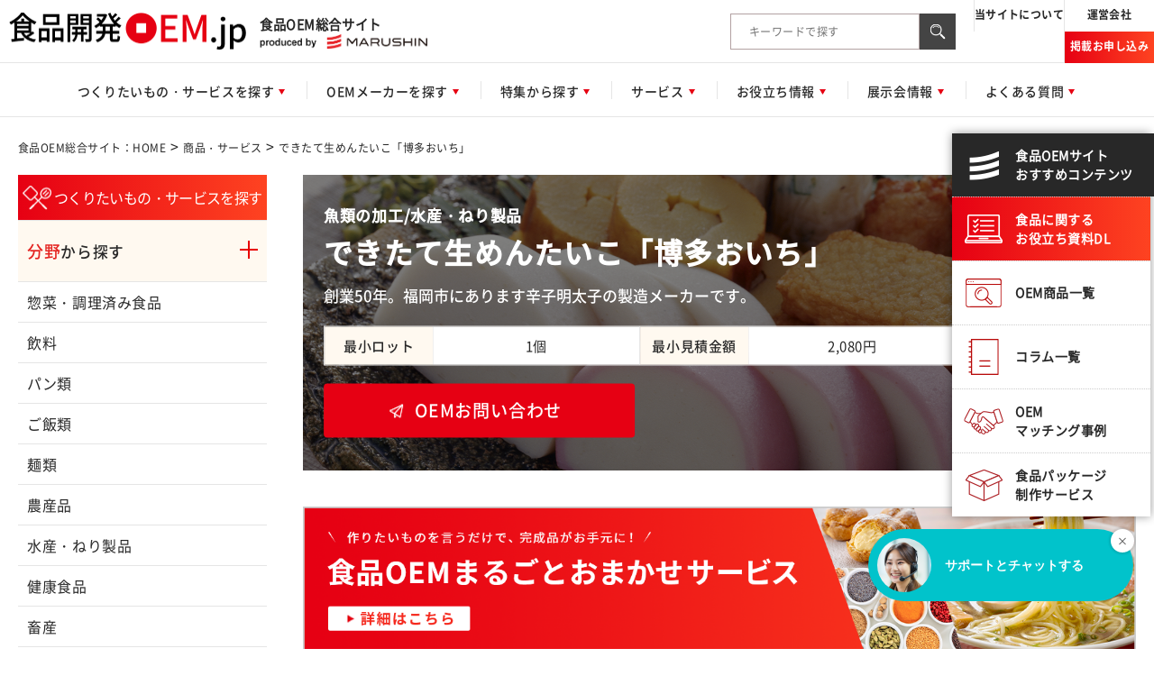

--- FILE ---
content_type: text/html; charset=UTF-8
request_url: https://shokuhin-oem.jp/product/item149/
body_size: 15507
content:
<!DOCTYPE html>
<html lang="ja">

<head>
	<meta charset="utf-8">

	<meta name="format-detection" content="telephone=no">
	<meta http-equiv="X-UA-Compatible" content="IE=edge,chrome=1">
	<meta name="viewport" content="width=device-width, initial-scale=1, maximum-scale=1, user-scalable=0">

	<title>できたて生めんたいこ「博多おいち」 | 食品開発OEM.jp</title>
<meta name="description" content="OEMメーカー様開発商品・サービスを掲載しています。食品開発OEM.jpは食品に関するトレンド情報・技術情報をはじめ、商品・サービス情報など食品OEMに関わる様々な情報を発信する総合情報サイトです。ご要望に合った食品開発OEMメーカーがきっと見つかります。">
<meta property="og:title" content="できたて生めんたいこ「博多おいち」| 食品開発OEM.jp">
<meta property="og:type" content="article">
<meta property="og:description" content="OEMメーカー様開発商品・サービスを掲載しています。食品開発OEM.jpは食品に関するトレンド情報・技術情報をはじめ、商品・サービス情報など食品OEMに関わる様々な情報を発信する総合情報サイトです。ご要望に合った食品開発OEMメーカーがきっと見つかります。">
<meta property="og:url" content="https://shokuhin-oem.jp/">
<meta property="og:site_name" content="食品開発OEM.jp">
<meta property="og:image" content="https://shokuhin-oem.jp/assets/img/common/og_img_common.png">

	<link rel='dns-prefetch' href='//s.w.org' />
<link rel='stylesheet' id='wp-block-library-css'  href='https://shokuhin-oem.jp/wp-includes/css/dist/block-library/style.min.css?ver=5.6.16' type='text/css' media='all' />
<link rel="canonical" href="https://shokuhin-oem.jp/product/item149/" />
<link rel='shortlink' href='https://shokuhin-oem.jp/?p=3587' />
<link rel="alternate" type="application/json+oembed" href="https://shokuhin-oem.jp/wp-json/oembed/1.0/embed?url=https%3A%2F%2Fshokuhin-oem.jp%2Fproduct%2Fitem149%2F" />
<link rel="alternate" type="text/xml+oembed" href="https://shokuhin-oem.jp/wp-json/oembed/1.0/embed?url=https%3A%2F%2Fshokuhin-oem.jp%2Fproduct%2Fitem149%2F&#038;format=xml" />
<style type="text/css">.recentcomments a{display:inline !important;padding:0 !important;margin:0 !important;}</style><link rel="icon" href="https://shokuhin-oem.jp/assets/file/favicon.ico" sizes="32x32" />
<link rel="icon" href="https://shokuhin-oem.jp/assets/file/favicon.ico" sizes="192x192" />
<link rel="apple-touch-icon" href="https://shokuhin-oem.jp/assets/file/favicon.ico" />
<meta name="msapplication-TileImage" content="https://shokuhin-oem.jp/assets/file/favicon.ico" />

	<!-- Google Tag Manager -->
	<script>
		(function(w, d, s, l, i) {
		w[l] = w[l] || [];
		w[l].push({
			'gtm.start': new Date().getTime(),
			event: 'gtm.js'
		});
		var f = d.getElementsByTagName(s)[0],
			j = d.createElement(s),
			dl = l != 'dataLayer' ? '&l=' + l : '';
		j.async = true;
		j.src =
			'https://www.googletagmanager.com/gtm.js?id=' + i + dl;
		f.parentNode.insertBefore(j, f);
		})(window, document, 'script', 'dataLayer', 'GTM-PGN4PCX');
	</script>
	<!-- End Google Tag Manager -->

	<link rel="icon" href="https://shokuhin-oem.jp/assets/file/favicon_192.ico" sizes="192x192" />
	<link rel="shortcut icon" href="https://shokuhin-oem.jp/assets/file/favicon.ico">

	<script src="https://kit.fontawesome.com/72e44211e8.js" crossorigin="anonymous"></script>
	<link rel="preconnect" href="https://fonts.googleapis.com">
	<link rel="preconnect" href="https://fonts.gstatic.com" crossorigin>
	<link href="https://fonts.googleapis.com/css2?family=Noto+Sans+JP:wght@100..900&display=swap" rel="stylesheet">


	<link rel="stylesheet" href="https://shokuhin-oem.jp/assets/css/splide-core.min.css" media="all">
	<link rel="stylesheet" href="https://shokuhin-oem.jp/assets/css/style.css?d=251202" media="all">
	<link rel="stylesheet" href="https://shokuhin-oem.jp/assets/css/common.css?d=250530" media="all">
	<link rel="stylesheet" href="https://shokuhin-oem.jp/assets/css/add.css" media="all">

	
	<script language="JavaScript" type="text/javascript" src="https://shokuhin-oem.jp/assets/js/jquery-3.3.1.min.js"></script>

			<script language="JavaScript" type="text/javascript" src="https://shokuhin-oem.jp/assets/js/fitie.js"></script>
		<script language="JavaScript" type="text/javascript" src="https://shokuhin-oem.jp/assets/js/common.js?d=20240416"></script>
	
	
</head>

<body>
  <!-- Google Tag Manager (noscript) -->
  <noscript><iframe src="https://www.googletagmanager.com/ns.html?id=GTM-PGN4PCX"
      height="0" width="0" style="display:none;visibility:hidden"></iframe></noscript>
  <!-- End Google Tag Manager (noscript) -->
  
  <div class="container">
    <style>
  .header-inner-nav-link>li .submenu ul li.ttl.global_submenu_tec ul {
    width: 100%;
    display: flex;
    flex-wrap: wrap;
    justify-content: space-between;
    border-top: 2px solid #e42421;
  }

  .header-inner-nav-link>li .submenu ul li.ttl.global_submenu_tec ul>li {
    width: 48%;
  }

  .header-inner-nav-link>li .submenu ul .ttl.global_submenu_tec {
    border: none;
  }

  .common-btns a {
    width: auto;
    padding: 0 .3rem;
  }
</style>
<header class="header">
  <div class="header-inner">
    <div class="sp-menu header-sp"> <i></i> </div>
    <div class="header-inner-top">
      <div class="header-inner-top-logo"> <a href="https://shokuhin-oem.jp/"> <img src="https://shokuhin-oem.jp/assets/img/header/header-logo.png" alt="食品OEM総合サイト"> </a>
        <div> <span class="header-inner-top-logo-txt">食品OEM総合サイト</span> <a href="https://www.maru-sin.co.jp/" target="_blank"> <img src="https://shokuhin-oem.jp/assets/img/header/header-logo_sub.png?d=230329" alt="MARU-SIN"> </a> </div>
      </div>
      <form class="header-inner-top-search header-pc" name="search_form" action="https://shokuhin-oem.jp" method="get">
        <input type="text" name="s" placeholder="キーワードで探す">
        <a href="javascript:search_form.submit()"> <img src="https://shokuhin-oem.jp/assets/img/icon/search.svg" alt="検索"> </a>
      </form>
      <div class="header-inner-top-box header-pc">
        <div class="box ptn1 js-arealink"> <a href="https://shokuhin-oem.jp/about"> <img src="https://shokuhin-oem.jp/assets/img/icon/marushin.svg" alt="〇〇とは">
            <p>当サイトについて</p>
          </a> </div>
        <div class="box ptn2 js-arealink"> <a href="https://shokuhin-oem.jp/company/"> <img src="https://shokuhin-oem.jp/assets/img/icon/build.svg" alt="運営会社">
            <p>運営会社</p>
          </a> </div>
        <!--
        <div class="box ptn3 js-arealink"> <a href="https://shokuhin-oem.jp/contact/"> <img src="https://shokuhin-oem.jp/assets/img/icon/mail.svg" alt="お問い合わせ">
          <p>お問い合わせ</p>
          </a> </div>
-->
        <div class="box ptn4 js-arealink"> <a href="https://shokuhin-oem.jp/published/"> <img src="https://shokuhin-oem.jp/assets/img/icon/carte.svg" alt="掲載お申し込み">
            <p>掲載お申し込み</p>
          </a> </div>
      </div>
    </div>
    <nav class="header-inner-nav">
      <div class="sp-close header-sp"> <i></i> </div>
      <div class="scroll">
        <ul class="header-inner-nav-link">
          <li class="openSubMenu"> <a href="https://shokuhin-oem.jp/product/"> <span>つくりたいもの・サービスを探す</span> </a>
            <div class="submenu" style="display: none;">
              <ul class="global_submenu_field">
                <li class="ttl"> <span class="cursor"><span class="ttl-red">分野</span>から探す</span> </li>
                <li class="item"><a href="https://shokuhin-oem.jp/product_field/side_dish/">惣菜・調理済み食品</a></li><li class="item"><a href="https://shokuhin-oem.jp/product_field/beverage/">飲料</a></li><li class="item"><a href="https://shokuhin-oem.jp/product_field/bread/">パン類</a></li><li class="item"><a href="https://shokuhin-oem.jp/product_field/rice/">ご飯類</a></li><li class="item"><a href="https://shokuhin-oem.jp/product_field/noodles/">麺類</a></li><li class="item"><a href="https://shokuhin-oem.jp/product_field/agricultural/">農産品</a></li><li class="item"><a href="https://shokuhin-oem.jp/product_field/fisheries/">水産・ねり製品</a></li><li class="item"><a href="https://shokuhin-oem.jp/product_field/healthy/">健康食品</a></li><li class="item"><a href="https://shokuhin-oem.jp/product_field/husbandry/">畜産</a></li><li class="item"><a href="https://shokuhin-oem.jp/product_field/dairy/">乳製品</a></li><li class="item"><a href="https://shokuhin-oem.jp/product_field/supplement/">サプリメント</a></li><li class="item"><a href="https://shokuhin-oem.jp/product_field/frozen_food/">冷凍食品</a></li><li class="item"><a href="https://shokuhin-oem.jp/product_field/jelly/">ゼリー</a></li><li class="item"><a href="https://shokuhin-oem.jp/product_field/curry/">カレー</a></li><li class="item"><a href="https://shokuhin-oem.jp/product_field/seasoning/">調味料</a></li><li class="item"><a href="https://shokuhin-oem.jp/product_field/dashi/">だし</a></li><li class="item"><a href="https://shokuhin-oem.jp/product_field/sprinkle/">ふりかけ</a></li><li class="item"><a href="https://shokuhin-oem.jp/product_field/dressing/">ドレッシング</a></li><li class="item"><a href="https://shokuhin-oem.jp/product_field/pre-packaged_food/">レトルト</a></li><li class="item"><a href="https://shokuhin-oem.jp/product_field/pastry/">菓子</a></li><li class="item"><a href="https://shokuhin-oem.jp/product_field/frozen_dessert/">氷菓・アイス</a></li><li class="item"><a href="https://shokuhin-oem.jp/product_field/cake/">ケーキ</a></li><li class="item"><a href="https://shokuhin-oem.jp/product_field/cookie/">クッキー</a></li><li class="item"><a href="https://shokuhin-oem.jp/product_field/chocolate/">チョコレート</a></li><li class="item"><a href="https://shokuhin-oem.jp/product_field/wagashi/">和菓子</a></li><li class="item"><a href="https://shokuhin-oem.jp/product_field/yakigashi/">焼菓子</a></li><li class="item"><a href="https://shokuhin-oem.jp/product_field/yougashi/">洋菓子</a></li><li class="item"><a href="https://shokuhin-oem.jp/product_field/pudding/">プリン</a></li><li class="item"><a href="https://shokuhin-oem.jp/product_field/pet_food/">ペットフード</a></li><li class="item"><a href="https://shokuhin-oem.jp/product_field/coffee_tea/">コーヒー・紅茶・緑茶</a></li><li class="item"><a href="https://shokuhin-oem.jp/product_field/pro_frozen/">業務用冷凍食品</a></li><li class="item"><a href="https://shokuhin-oem.jp/product_field/pro_frozen_sidedish/">業務用冷凍惣菜</a></li><li class="item"><a href="https://shokuhin-oem.jp/product_field/pro_frozen_vegetables/">業務用冷凍野菜・フルーツ</a></li><li class="item"><a href="https://shokuhin-oem.jp/product_field/pro_frozen_meat/">業務用冷凍肉・魚</a></li><li class="item"><a href="https://shokuhin-oem.jp/product_field/pro_frozen_dessert/">業務用冷凍デザート</a></li><li class="item"><a href="https://shokuhin-oem.jp/product_field/primary/">一次加工</a></li><li class="item"><a href="https://shokuhin-oem.jp/product_field/other/">その他</a></li>              </ul>
              <ul>
                <li class="ttl"> <span class="cursor"><span class="ttl-red">企画提案</span>から探す</span> </li>
                <li class="item"><a href="https://shokuhin-oem.jp/product_planning/senior/">アクティブシニア</a></li><li class="item"><a href="https://shokuhin-oem.jp/product_planning/baby/">ベビー向け</a></li><li class="item"><a href="https://shokuhin-oem.jp/product_planning/mens/">男性向け</a></li><li class="item"><a href="https://shokuhin-oem.jp/product_planning/womens/">女性向け</a></li><li class="item"><a href="https://shokuhin-oem.jp/product_planning/collaboration/">コラボ商品</a></li><li class="item"><a href="https://shokuhin-oem.jp/product_planning/organic/">オーガニック</a></li>                <li class="ttl global_submenu_tec"> <span class="cursor"><span class="ttl-red">技術</span>から探す</span>
                  <ul>
                    <li class="item"><a href="https://shokuhin-oem.jp/product_tech/agricultural_processing/">農産物加工</a></li><li class="item"><a href="https://shokuhin-oem.jp/product_tech/meat_processing/">肉類の加工</a></li><li class="item"><a href="https://shokuhin-oem.jp/product_tech/fish_processing/">魚類の加工</a></li><li class="item"><a href="https://shokuhin-oem.jp/product_tech/special_cut/">特殊カット</a></li><li class="item"><a href="https://shokuhin-oem.jp/product_tech/freeze_dry/">フリーズドライ</a></li><li class="item"><a href="https://shokuhin-oem.jp/product_tech/spray_dry/">スプレードライ</a></li><li class="item"><a href="https://shokuhin-oem.jp/product_tech/crush/">粉砕</a></li><li class="item"><a href="https://shokuhin-oem.jp/product_tech/roasting/">焙煎</a></li><li class="item"><a href="https://shokuhin-oem.jp/product_tech/powder/">パウダー加工</a></li><li class="item"><a href="https://shokuhin-oem.jp/product_tech/paste/">ペースト加工</a></li><li class="item"><a href="https://shokuhin-oem.jp/product_tech/freezing/">冷凍加工</a></li><li class="item"><a href="https://shokuhin-oem.jp/product_tech/printing/">プリント加工</a></li><li class="item"><a href="https://shokuhin-oem.jp/product_tech/filling_packaging/">充填・包装</a></li><li class="item"><a href="https://shokuhin-oem.jp/product_tech/other/">その他</a></li>                  </ul>
                </li>
              </ul>
              <ul>
                <li class="ttl"> <span class="cursor"><span class="ttl-red">対象業種</span>から探す</span> </li>
                <li class="item"><a href="https://shokuhin-oem.jp/product_industry/supermarket/">スーパー</a></li><li class="item"><a href="https://shokuhin-oem.jp/product_industry/mass_retailer/">量販店</a></li><li class="item"><a href="https://shokuhin-oem.jp/product_industry/souvenir/">土産物店</a></li><li class="item"><a href="https://shokuhin-oem.jp/product_industry/hotel/">ホテル・旅館</a></li><li class="item"><a href="https://shokuhin-oem.jp/product_industry/mailorder/">通信販売</a></li><li class="item"><a href="https://shokuhin-oem.jp/product_industry/maker/">メーカー</a></li><li class="item"><a href="https://shokuhin-oem.jp/product_industry/restaurant/">飲食店・外食産業</a></li><li class="item"><a href="https://shokuhin-oem.jp/product_industry/leisure/">レジャー施設</a></li><li class="item"><a href="https://shokuhin-oem.jp/product_industry/school_lunch/">産業給食・学校給食</a></li><li class="item"><a href="https://shokuhin-oem.jp/product_industry/central_kitchen/">セントラルキッチン</a></li><li class="item"><a href="https://shokuhin-oem.jp/product_industry/brewing/">酒造業</a></li><li class="item"><a href="https://shokuhin-oem.jp/product_industry/senior/">高齢者・介護施設</a></li><li class="item"><a href="https://shokuhin-oem.jp/product_industry/cafe/">カフェ</a></li><li class="item"><a href="https://shokuhin-oem.jp/product_industry/halalcompany/">ハラール認証食品製造会社</a></li><li class="item"><a href="https://shokuhin-oem.jp/product_industry/haccp/">HACCP認証企業</a></li><li class="item"><a href="https://shokuhin-oem.jp/product_industry/jas/">有機JAS認証事業者</a></li><li class="item"><a href="https://shokuhin-oem.jp/product_industry/fssc/">FSSC取得企業</a></li><li class="item"><a href="https://shokuhin-oem.jp/product_industry/jfs/">JFS認証企業</a></li><li class="item"><a href="https://shokuhin-oem.jp/product_industry/iso/">ISO認証企業</a></li>              </ul>
            </div>
          </li>
          <li class="openSubMenu"> <a href="https://shokuhin-oem.jp/maker/"> <span>OEMメーカーを探す</span> </a>
            <div class="submenu green" style="display: none;">
              <ul>
                <li class="ttl"> <span class="cursor"><span class="ttl-green">業種</span>から探す</span> </li>
                <li class="item"><a href="https://shokuhin-oem.jp/maker_type/general_food/">一般食品製造会社</a></li><li class="item"><a href="https://shokuhin-oem.jp/maker_type/healthy_food/">健康食品・サプリメント製造会社</a></li><li class="item"><a href="https://shokuhin-oem.jp/maker_type/beverage/">飲料製造会社</a></li><li class="item"><a href="https://shokuhin-oem.jp/maker_type/alcoholic_beverage/">アルコール飲料製造会社</a></li><li class="item"><a href="https://shokuhin-oem.jp/maker_type/pastry/">菓子製造会社</a></li><li class="item"><a href="https://shokuhin-oem.jp/maker_type/material/">原料加工会社</a></li><li class="item"><a href="https://shokuhin-oem.jp/maker_type/machine/">食料品機械製造会社</a></li><li class="item"><a href="https://shokuhin-oem.jp/maker_type/pre-packaged_food/">レトルト食品製造会社</a></li><li class="item"><a href="https://shokuhin-oem.jp/maker_type/frozen_food/">冷凍食品製造会社</a></li><li class="item"><a href="https://shokuhin-oem.jp/maker_type/coffee_tea/">コーヒー・紅茶・緑茶</a></li><li class="item"><a href="https://shokuhin-oem.jp/maker_type/freeze_dry/">フリーズドライ</a></li><li class="item"><a href="https://shokuhin-oem.jp/maker_type/halalcompany/">ハラール認証食品製造会社</a></li><li class="item"><a href="https://shokuhin-oem.jp/maker_type/haccp/">HACCP認証企業</a></li><li class="item"><a href="https://shokuhin-oem.jp/maker_type/jas/">有機JAS認証事業者</a></li><li class="item"><a href="https://shokuhin-oem.jp/maker_type/fssc/">FSSC取得企業</a></li><li class="item"><a href="https://shokuhin-oem.jp/maker_type/jfs/">JFS認証企業</a></li><li class="item"><a href="https://shokuhin-oem.jp/maker_type/iso/">ISO認証企業</a></li><li class="item"><a href="https://shokuhin-oem.jp/maker_type/others/">その他</a></li>              </ul>
              <ul>
                <li class="ttl"> <span class="cursor"><span class="ttl-green">エリア</span>から探す</span> </li>
                <li class="item"><a href="https://shokuhin-oem.jp/maker_area/hokkaido/">北海道</a></li><li class="item"><a href="https://shokuhin-oem.jp/maker_area/tohoku/">東北</a></li><li class="item"><a href="https://shokuhin-oem.jp/maker_area/kanto/">関東</a></li><li class="item"><a href="https://shokuhin-oem.jp/maker_area/chubu/">中部</a></li><li class="item"><a href="https://shokuhin-oem.jp/maker_area/kinki/">近畿</a></li><li class="item"><a href="https://shokuhin-oem.jp/maker_area/chugoku/">中国</a></li><li class="item"><a href="https://shokuhin-oem.jp/maker_area/shikoku/">四国</a></li><li class="item"><a href="https://shokuhin-oem.jp/maker_area/kyushu/">九州・沖縄</a></li>              </ul>
            </div>
          </li>
          <li class="openSubMenu"> <a href="https://shokuhin-oem.jp/special/"> <span>特集から探す</span> </a>
            <div class="submenu orange" style="display: none;">
              <ul class="globe_calc2">
                <li class="item"><a href="https://shokuhin-oem.jp/novelty/">ノベルティOEM特集</a></li>
                <li class="item"><a href="https://shokuhin-oem.jp/specialcontent/%e5%86%b7%e5%87%8d%e5%8f%af%e8%83%bd%e3%81%aa%e9%a3%9f%e5%93%81/" class="anchor">冷凍可能な食品</a></li><li class="item"><a href="https://shokuhin-oem.jp/specialcontent/environment/" class="anchor">環境対応製品特集</a></li><li class="item"><a href="https://shokuhin-oem.jp/specialcontent/healthy/" class="anchor">健康食品特集</a></li><li class="item"><a href="https://shokuhin-oem.jp/specialcontent/seasoning/" class="anchor">調味料特集</a></li><li class="item"><a href="https://shokuhin-oem.jp/specialcontent/lot/" class="anchor">小ロット特集</a></li><li class="item"><a href="https://shokuhin-oem.jp/specialcontent/retort/" class="anchor">レトルト食品OEM特集</a></li><li class="item"><a href="https://shokuhin-oem.jp/specialcontent/aojiru/" class="anchor">青汁特集</a></li><li class="item"><a href="https://shokuhin-oem.jp/specialcontent/miso_and_soy/" class="anchor">味噌・醤油特集</a></li><li class="item"><a href="https://shokuhin-oem.jp/specialcontent/online/" class="anchor">通販・通信販売向け食品特集</a></li><li class="item"><a href="https://shokuhin-oem.jp/specialcontent/meat/" class="anchor">肉加工製品特集</a></li><li class="item"><a href="https://shokuhin-oem.jp/specialcontent/vegetable/" class="anchor">野菜加工品特集</a></li><li class="item"><a href="https://shokuhin-oem.jp/specialcontent/seafood/" class="anchor">魚加工製品・海産物加工品特集</a></li><li class="item"><a href="https://shokuhin-oem.jp/specialcontent/original/" class="anchor">オリジナル商品開発特集</a></li><li class="item"><a href="https://shokuhin-oem.jp/specialcontent/dessert/" class="anchor">冷凍ケーキ・デザートOEM特集</a></li><li class="item"><a href="https://shokuhin-oem.jp/specialcontent/protein/" class="anchor">プロテインOEM特集</a></li><li class="item"><a href="https://shokuhin-oem.jp/specialcontent/sake/" class="anchor">日本酒OEM特集</a></li><li class="item"><a href="https://shokuhin-oem.jp/specialcontent/weine/" class="anchor">ワインOEM特集</a></li><li class="item"><a href="https://shokuhin-oem.jp/specialcontent/gummy/" class="anchor">グミOEM特集</a></li><li class="item"><a href="https://shokuhin-oem.jp/specialcontent/coffee/" class="anchor">コーヒーOEM特集</a></li><li class="item"><a href="https://shokuhin-oem.jp/specialcontent/dried_fruit/" class="anchor">ドライフルーツOEM特集</a></li><li class="item"><a href="https://shokuhin-oem.jp/specialcontent/craftbeer/" class="anchor">クラフトビールOEM特集</a></li>              </ul>
          <li class="openSubMenu  only-pc"> <a tabindex="-1" style="pointer-events: none;"> <span>サービス</span> </a>
            <div class="submenu useful" style="display: none;">
              <ul>
                <li> <a href="https://shokuhin-oem.jp/total_support/">
                    <div class="msgbox">食品OEMトータル支援サービス</div>
                    <div class="imgbox"><img src="https://shokuhin-oem.jp/assets/img/submenu_total.png"></div>
                  </a> </li>
                <li> <a href="https://shokuhin-oem.jp/package_creation/">
                    <div class="msgbox">食品OEMパッケージ制作支援サービス</div>
                    <div class="imgbox"><img src="https://shokuhin-oem.jp/assets/img/submenu_package_creation.png"></div>
                  </a> </li>
                <li> <a href="https://shokuhin-oem.jp/total_support/supplement/">
                    <div class="msgbox">サプリメントOEMまるごとお任せサービス</div>
                    <div class="imgbox"><img src="https://shokuhin-oem.jp/assets/img/submenu_supplement.png"></div>
                  </a> </li>
                <li> <a href="https://shokuhin-oem.jp/subsidy_support/">
                    <div class="msgbox">補助金支援サービス</div>
                    <div class="imgbox"><img src="https://shokuhin-oem.jp/assets/img/subsidy_support/bn02.png"></div>
                  </a> </li>
              </ul>
            </div>
          </li>
          <li class="openSubMenu  only-pc"> <a tabindex="-1" style="pointer-events: none;"> <span>お役立ち情報 </span> </a>
            <div class="submenu useful" style="display: none;">
              <ul>
                <li> <a href="https://shokuhin-oem.jp/download/">
                    <div class="msgbox">ダウンロード資料</div>
                    <div class="imgbox"><img src="https://shokuhin-oem.jp/assets/img/submenu_download.png"></div>
                  </a> </li>
                <li> <a href="https://shokuhin-oem.jp/column/">
                    <div class="msgbox">コラム</div>
                    <div class="imgbox"><img src="https://shokuhin-oem.jp/assets/img/submenu_column.png"></div>
                  </a> </li>
                <li> <a href="https://shokuhin-oem.jp/case/">
                    <div class="msgbox">食品OEMマッチング事例紹介</div>
                    <div class="imgbox"><img src="https://shokuhin-oem.jp/assets/img/submenu_case.png"></div>
                  </a> </li>
              </ul>
            </div>
          </li>
          <li class="only-sp"> <a href="https://shokuhin-oem.jp/download/"> <span>ダウンロード資料</span> </a> </li>
          <li class="only-sp"> <a href="https://shokuhin-oem.jp/column/"> <span>コラム</span> </a> </li>
          <li> <a href="https://shokuhin-oem.jp/event/"> <span>展示会情報</span> </a> </li>
          <li> <a href="https://shokuhin-oem.jp/faq/"> <span>よくある質問</span> </a> </li>
        </ul>
        <form class="header-inner-nav-search header-sp" name="search_form_sp" action="https://shokuhin-oem.jp" method="get">
          <input type="text" name="s" placeholder="キーワードで探す">
          <a href="javascript:search_form_sp.submit()"> <img src="https://shokuhin-oem.jp/assets/img/icon/search.svg" alt="検索"> </a>
        </form>
        <div class="header-inner-nav-box header-sp">
          <div class="box ptn1"> <a href="https://shokuhin-oem.jp/about/"> <img src="https://shokuhin-oem.jp/assets/img/icon/marushin.svg" alt="当サイトについて">
              <p>当サイトについて</p>
            </a> </div>
          <div class="box ptn2"> <a href="https://shokuhin-oem.jp/company/"> <img src="https://shokuhin-oem.jp/assets/img/icon/build.svg" alt="運営会社">
              <p>運営会社</p>
            </a> </div>
          <div class="box ptn4"> <a href="https://shokuhin-oem.jp/published/"> <img src="https://shokuhin-oem.jp/assets/img/icon/carte.svg" alt="掲載お申し込み">
              <p>掲載お申し込み</p>
            </a> </div>
          <!--
          <div class="box ptn3"> <a href="https://shokuhin-oem.jp/contact/"> <img src="https://shokuhin-oem.jp/assets/img/icon/mail.svg" alt="お問い合わせ">
            <p>お問い合わせ</p>
            </a> </div>
-->
        </div>
      </div>
    </nav>
  </div>
</header>
<div class="breadnavi"> <a href="https://shokuhin-oem.jp/">食品OEM総合サイト：HOME</a> &gt; <a href="https://shokuhin-oem.jp/product/">商品・サービス</a> &gt; <span>
    できたて生めんたいこ「博多おいち」  </span> </div>
<main class="main-flex">
  <div class="sidemenu">
  <section class="sidemenu001">
    <h3>つくりたいもの・サービスを探す</h3>
    <ul class="sidemenu001-menu">
      <li>
        <a href="javascript: void(0);" class="anchor">
          <span class="ttl-red">分野</span>から探す
        </a>

        <a href="javascript: void(0);" class="slideBtn">
          <img src="https://shokuhin-oem.jp/assets/img/icon/plus.svg" alt="plus" class="plus ">
          <img src="https://shokuhin-oem.jp/assets/img/icon/minus.svg" alt="minus" class="minus dspnone">
        </a>

        <ul class="submenu" >
          <li class="item"><a href="https://shokuhin-oem.jp/product_field/side_dish/" class="anchor">惣菜・調理済み食品</a></li><li class="item"><a href="https://shokuhin-oem.jp/product_field/beverage/" class="anchor">飲料</a></li><li class="item"><a href="https://shokuhin-oem.jp/product_field/bread/" class="anchor">パン類</a></li><li class="item"><a href="https://shokuhin-oem.jp/product_field/rice/" class="anchor">ご飯類</a></li><li class="item"><a href="https://shokuhin-oem.jp/product_field/noodles/" class="anchor">麺類</a></li><li class="item"><a href="https://shokuhin-oem.jp/product_field/agricultural/" class="anchor">農産品</a></li><li class="item"><a href="https://shokuhin-oem.jp/product_field/fisheries/" class="anchor">水産・ねり製品</a></li><li class="item"><a href="https://shokuhin-oem.jp/product_field/healthy/" class="anchor">健康食品</a></li><li class="item"><a href="https://shokuhin-oem.jp/product_field/husbandry/" class="anchor">畜産</a></li><li class="item"><a href="https://shokuhin-oem.jp/product_field/dairy/" class="anchor">乳製品</a></li><li class="item"><a href="https://shokuhin-oem.jp/product_field/supplement/" class="anchor">サプリメント</a></li><li class="item"><a href="https://shokuhin-oem.jp/product_field/frozen_food/" class="anchor">冷凍食品</a></li><li class="item"><a href="https://shokuhin-oem.jp/product_field/jelly/" class="anchor">ゼリー</a></li><li class="item"><a href="https://shokuhin-oem.jp/product_field/curry/" class="anchor">カレー</a></li><li class="item"><a href="https://shokuhin-oem.jp/product_field/seasoning/" class="anchor">調味料</a></li><li class="item"><a href="https://shokuhin-oem.jp/product_field/dashi/" class="anchor">だし</a></li><li class="item"><a href="https://shokuhin-oem.jp/product_field/sprinkle/" class="anchor">ふりかけ</a></li><li class="item"><a href="https://shokuhin-oem.jp/product_field/dressing/" class="anchor">ドレッシング</a></li><li class="item"><a href="https://shokuhin-oem.jp/product_field/pre-packaged_food/" class="anchor">レトルト</a></li><li class="item"><a href="https://shokuhin-oem.jp/product_field/pastry/" class="anchor">菓子</a></li><li class="item"><a href="https://shokuhin-oem.jp/product_field/frozen_dessert/" class="anchor">氷菓・アイス</a></li><li class="item"><a href="https://shokuhin-oem.jp/product_field/cake/" class="anchor">ケーキ</a></li><li class="item"><a href="https://shokuhin-oem.jp/product_field/cookie/" class="anchor">クッキー</a></li><li class="item"><a href="https://shokuhin-oem.jp/product_field/chocolate/" class="anchor">チョコレート</a></li><li class="item"><a href="https://shokuhin-oem.jp/product_field/wagashi/" class="anchor">和菓子</a></li><li class="item"><a href="https://shokuhin-oem.jp/product_field/yakigashi/" class="anchor">焼菓子</a></li><li class="item"><a href="https://shokuhin-oem.jp/product_field/yougashi/" class="anchor">洋菓子</a></li><li class="item"><a href="https://shokuhin-oem.jp/product_field/pudding/" class="anchor">プリン</a></li><li class="item"><a href="https://shokuhin-oem.jp/product_field/pet_food/" class="anchor">ペットフード</a></li><li class="item"><a href="https://shokuhin-oem.jp/product_field/coffee_tea/" class="anchor">コーヒー・紅茶・緑茶</a></li><li class="item"><a href="https://shokuhin-oem.jp/product_field/pro_frozen/" class="anchor">業務用冷凍食品</a></li><li class="item"><a href="https://shokuhin-oem.jp/product_field/pro_frozen_sidedish/" class="anchor">業務用冷凍惣菜</a></li><li class="item"><a href="https://shokuhin-oem.jp/product_field/pro_frozen_vegetables/" class="anchor">業務用冷凍野菜・フルーツ</a></li><li class="item"><a href="https://shokuhin-oem.jp/product_field/pro_frozen_meat/" class="anchor">業務用冷凍肉・魚</a></li><li class="item"><a href="https://shokuhin-oem.jp/product_field/pro_frozen_dessert/" class="anchor">業務用冷凍デザート</a></li><li class="item"><a href="https://shokuhin-oem.jp/product_field/primary/" class="anchor">一次加工</a></li><li class="item"><a href="https://shokuhin-oem.jp/product_field/other/" class="anchor">その他</a></li>        </ul>
      </li>
      <li>
        <a href="javascript: void(0);" class="anchor">
          <span class="ttl-red">技術</span>から探す
        </a>

        <a href="javascript: void(0);" class="slideBtn">
          <img src="https://shokuhin-oem.jp/assets/img/icon/plus.svg" alt="plus" class="plus ">
          <img src="https://shokuhin-oem.jp/assets/img/icon/minus.svg" alt="minus" class="minus dspnone">
        </a>
        <ul class="submenu" >
          <li class="item"><a href="https://shokuhin-oem.jp/product_tech/agricultural_processing/" class="anchor">農産物加工</a></li><li class="item"><a href="https://shokuhin-oem.jp/product_tech/meat_processing/" class="anchor">肉類の加工</a></li><li class="item"><a href="https://shokuhin-oem.jp/product_tech/fish_processing/" class="anchor">魚類の加工</a></li><li class="item"><a href="https://shokuhin-oem.jp/product_tech/special_cut/" class="anchor">特殊カット</a></li><li class="item"><a href="https://shokuhin-oem.jp/product_tech/freeze_dry/" class="anchor">フリーズドライ</a></li><li class="item"><a href="https://shokuhin-oem.jp/product_tech/spray_dry/" class="anchor">スプレードライ</a></li><li class="item"><a href="https://shokuhin-oem.jp/product_tech/crush/" class="anchor">粉砕</a></li><li class="item"><a href="https://shokuhin-oem.jp/product_tech/roasting/" class="anchor">焙煎</a></li><li class="item"><a href="https://shokuhin-oem.jp/product_tech/powder/" class="anchor">パウダー加工</a></li><li class="item"><a href="https://shokuhin-oem.jp/product_tech/paste/" class="anchor">ペースト加工</a></li><li class="item"><a href="https://shokuhin-oem.jp/product_tech/freezing/" class="anchor">冷凍加工</a></li><li class="item"><a href="https://shokuhin-oem.jp/product_tech/printing/" class="anchor">プリント加工</a></li><li class="item"><a href="https://shokuhin-oem.jp/product_tech/filling_packaging/" class="anchor">充填・包装</a></li><li class="item"><a href="https://shokuhin-oem.jp/product_tech/other/" class="anchor">その他</a></li>        </ul>
      </li>
      <li>
        <a href="javascript: void(0);" class="anchor">
          <span class="ttl-red">企画提案</span>から探す
        </a>

        <a href="javascript: void(0);" class="slideBtn">
          <img src="https://shokuhin-oem.jp/assets/img/icon/plus.svg" alt="plus" class="plus ">
          <img src="https://shokuhin-oem.jp/assets/img/icon/minus.svg" alt="minus" class="minus dspnone">
        </a>
        <ul class="submenu" >
          <li class="item"><a href="https://shokuhin-oem.jp/product_planning/senior/" class="anchor">アクティブシニア</a></li><li class="item"><a href="https://shokuhin-oem.jp/product_planning/baby/" class="anchor">ベビー向け</a></li><li class="item"><a href="https://shokuhin-oem.jp/product_planning/mens/" class="anchor">男性向け</a></li><li class="item"><a href="https://shokuhin-oem.jp/product_planning/womens/" class="anchor">女性向け</a></li><li class="item"><a href="https://shokuhin-oem.jp/product_planning/collaboration/" class="anchor">コラボ商品</a></li><li class="item"><a href="https://shokuhin-oem.jp/product_planning/organic/" class="anchor">オーガニック</a></li>        </ul>
      </li>
      <li>
        <a href="javascript: void(0);" class="anchor">
          <span class="ttl-red">対象業種</span>から探す
        </a>

        <a href="javascript: void(0);" class="slideBtn">
          <img src="https://shokuhin-oem.jp/assets/img/icon/plus.svg" alt="plus" class="plus ">
          <img src="https://shokuhin-oem.jp/assets/img/icon/minus.svg" alt="minus" class="minus dspnone">
        </a>
        <ul class="submenu" >
          <li class="item"><a href="https://shokuhin-oem.jp/product_industry/supermarket/" class="anchor">スーパー</a></li><li class="item"><a href="https://shokuhin-oem.jp/product_industry/mass_retailer/" class="anchor">量販店</a></li><li class="item"><a href="https://shokuhin-oem.jp/product_industry/souvenir/" class="anchor">土産物店</a></li><li class="item"><a href="https://shokuhin-oem.jp/product_industry/hotel/" class="anchor">ホテル・旅館</a></li><li class="item"><a href="https://shokuhin-oem.jp/product_industry/mailorder/" class="anchor">通信販売</a></li><li class="item"><a href="https://shokuhin-oem.jp/product_industry/maker/" class="anchor">メーカー</a></li><li class="item"><a href="https://shokuhin-oem.jp/product_industry/restaurant/" class="anchor">飲食店・外食産業</a></li><li class="item"><a href="https://shokuhin-oem.jp/product_industry/leisure/" class="anchor">レジャー施設</a></li><li class="item"><a href="https://shokuhin-oem.jp/product_industry/school_lunch/" class="anchor">産業給食・学校給食</a></li><li class="item"><a href="https://shokuhin-oem.jp/product_industry/central_kitchen/" class="anchor">セントラルキッチン</a></li><li class="item"><a href="https://shokuhin-oem.jp/product_industry/brewing/" class="anchor">酒造業</a></li><li class="item"><a href="https://shokuhin-oem.jp/product_industry/senior/" class="anchor">高齢者・介護施設</a></li><li class="item"><a href="https://shokuhin-oem.jp/product_industry/cafe/" class="anchor">カフェ</a></li><li class="item"><a href="https://shokuhin-oem.jp/product_industry/halalcompany/" class="anchor">ハラール認証食品製造会社</a></li><li class="item"><a href="https://shokuhin-oem.jp/product_industry/haccp/" class="anchor">HACCP認証企業</a></li><li class="item"><a href="https://shokuhin-oem.jp/product_industry/jas/" class="anchor">有機JAS認証事業者</a></li><li class="item"><a href="https://shokuhin-oem.jp/product_industry/fssc/" class="anchor">FSSC取得企業</a></li><li class="item"><a href="https://shokuhin-oem.jp/product_industry/jfs/" class="anchor">JFS認証企業</a></li><li class="item"><a href="https://shokuhin-oem.jp/product_industry/iso/" class="anchor">ISO認証企業</a></li>        </ul>
      </li>
    </ul>

  </section>

  <section class="sidemenu001 green mt40">
    <h3>OEMメーカーを探す</h3>
    <ul class="sidemenu001-menu">
      <li>
        <a href="javascript: void(0);" class="anchor">
          <span class="ttl-green">企業種別</span>から探す
        </a>

        <a href="javascript: void(0);" class="slideBtn">
          <img src="https://shokuhin-oem.jp/assets/img/icon/plus.svg" alt="plus" class="plus ">
          <img src="https://shokuhin-oem.jp/assets/img/icon/minus.svg" alt="minus" class="minus dspnone">
        </a>
        <ul class="submenu" style="display: none;">
          <li class="item"><a href="https://shokuhin-oem.jp/maker_type/general_food/" class="anchor">一般食品製造会社</a></li><li class="item"><a href="https://shokuhin-oem.jp/maker_type/healthy_food/" class="anchor">健康食品・サプリメント製造会社</a></li><li class="item"><a href="https://shokuhin-oem.jp/maker_type/beverage/" class="anchor">飲料製造会社</a></li><li class="item"><a href="https://shokuhin-oem.jp/maker_type/alcoholic_beverage/" class="anchor">アルコール飲料製造会社</a></li><li class="item"><a href="https://shokuhin-oem.jp/maker_type/pastry/" class="anchor">菓子製造会社</a></li><li class="item"><a href="https://shokuhin-oem.jp/maker_type/material/" class="anchor">原料加工会社</a></li><li class="item"><a href="https://shokuhin-oem.jp/maker_type/machine/" class="anchor">食料品機械製造会社</a></li><li class="item"><a href="https://shokuhin-oem.jp/maker_type/pre-packaged_food/" class="anchor">レトルト食品製造会社</a></li><li class="item"><a href="https://shokuhin-oem.jp/maker_type/frozen_food/" class="anchor">冷凍食品製造会社</a></li><li class="item"><a href="https://shokuhin-oem.jp/maker_type/coffee_tea/" class="anchor">コーヒー・紅茶・緑茶</a></li><li class="item"><a href="https://shokuhin-oem.jp/maker_type/freeze_dry/" class="anchor">フリーズドライ</a></li><li class="item"><a href="https://shokuhin-oem.jp/maker_type/halalcompany/" class="anchor">ハラール認証食品製造会社</a></li><li class="item"><a href="https://shokuhin-oem.jp/maker_type/haccp/" class="anchor">HACCP認証企業</a></li><li class="item"><a href="https://shokuhin-oem.jp/maker_type/jas/" class="anchor">有機JAS認証事業者</a></li><li class="item"><a href="https://shokuhin-oem.jp/maker_type/fssc/" class="anchor">FSSC取得企業</a></li><li class="item"><a href="https://shokuhin-oem.jp/maker_type/jfs/" class="anchor">JFS認証企業</a></li><li class="item"><a href="https://shokuhin-oem.jp/maker_type/iso/" class="anchor">ISO認証企業</a></li><li class="item"><a href="https://shokuhin-oem.jp/maker_type/others/" class="anchor">その他</a></li>        </ul>
      </li>
      <li>
        <a href="javascript: void(0);" class="anchor">
          <span class="ttl-green">エリア</span>から探す
        </a>

        <a href="javascript: void(0);" class="slideBtn">
          <img src="https://shokuhin-oem.jp/assets/img/icon/plus.svg" alt="plus" class="plus ">
          <img src="https://shokuhin-oem.jp/assets/img/icon/minus.svg" alt="minus" class="minus dspnone">
        </a>
        <ul class="submenu" style="display: none;">
          <li class="item"><a href="https://shokuhin-oem.jp/maker_area/hokkaido/" class="anchor">北海道</a></li><li class="item"><a href="https://shokuhin-oem.jp/maker_area/tohoku/" class="anchor">東北</a></li><li class="item"><a href="https://shokuhin-oem.jp/maker_area/kanto/" class="anchor">関東</a></li><li class="item"><a href="https://shokuhin-oem.jp/maker_area/chubu/" class="anchor">中部</a></li><li class="item"><a href="https://shokuhin-oem.jp/maker_area/kinki/" class="anchor">近畿</a></li><li class="item"><a href="https://shokuhin-oem.jp/maker_area/chugoku/" class="anchor">中国</a></li><li class="item"><a href="https://shokuhin-oem.jp/maker_area/shikoku/" class="anchor">四国</a></li><li class="item"><a href="https://shokuhin-oem.jp/maker_area/kyushu/" class="anchor">九州・沖縄</a></li>        </ul>
      </li>
    </ul>

  </section>

  <section class="sidemenu001 mt40 orange">
    <h3>特集</h3>
    <ul class="sidemenu001-menu">
      <li>
        <a href="javascript: void(0);" class="anchor">
          <span class="ttl-orange">特集</span>から探す
        </a>

        <a href="javascript: void(0);" class="slideBtn">
          <img src="https://shokuhin-oem.jp/assets/img/icon/plus.svg" alt="plus" class="plus ">
          <img src="https://shokuhin-oem.jp/assets/img/icon/minus.svg" alt="minus" class="minus dspnone">
        </a>

        <ul class="submenu" style="display: none;">
          <li class="item"><a href="https://shokuhin-oem.jp/novelty/" class=" anchor">ノベルティOEM特集</a></li>
          <li class="item"><a href="https://shokuhin-oem.jp/specialcontent/%e5%86%b7%e5%87%8d%e5%8f%af%e8%83%bd%e3%81%aa%e9%a3%9f%e5%93%81/" class="anchor">冷凍可能な食品</a></li><li class="item"><a href="https://shokuhin-oem.jp/specialcontent/environment/" class="anchor">環境対応製品特集</a></li><li class="item"><a href="https://shokuhin-oem.jp/specialcontent/healthy/" class="anchor">健康食品特集</a></li><li class="item"><a href="https://shokuhin-oem.jp/specialcontent/seasoning/" class="anchor">調味料特集</a></li><li class="item"><a href="https://shokuhin-oem.jp/specialcontent/lot/" class="anchor">小ロット特集</a></li><li class="item"><a href="https://shokuhin-oem.jp/specialcontent/retort/" class="anchor">レトルト食品OEM特集</a></li><li class="item"><a href="https://shokuhin-oem.jp/specialcontent/aojiru/" class="anchor">青汁特集</a></li><li class="item"><a href="https://shokuhin-oem.jp/specialcontent/miso_and_soy/" class="anchor">味噌・醤油特集</a></li><li class="item"><a href="https://shokuhin-oem.jp/specialcontent/online/" class="anchor">通販・通信販売向け食品特集</a></li><li class="item"><a href="https://shokuhin-oem.jp/specialcontent/meat/" class="anchor">肉加工製品特集</a></li><li class="item"><a href="https://shokuhin-oem.jp/specialcontent/vegetable/" class="anchor">野菜加工品特集</a></li><li class="item"><a href="https://shokuhin-oem.jp/specialcontent/seafood/" class="anchor">魚加工製品・海産物加工品特集</a></li><li class="item"><a href="https://shokuhin-oem.jp/specialcontent/original/" class="anchor">オリジナル商品開発特集</a></li><li class="item"><a href="https://shokuhin-oem.jp/specialcontent/dessert/" class="anchor">冷凍ケーキ・デザートOEM特集</a></li><li class="item"><a href="https://shokuhin-oem.jp/specialcontent/protein/" class="anchor">プロテインOEM特集</a></li><li class="item"><a href="https://shokuhin-oem.jp/specialcontent/sake/" class="anchor">日本酒OEM特集</a></li><li class="item"><a href="https://shokuhin-oem.jp/specialcontent/weine/" class="anchor">ワインOEM特集</a></li><li class="item"><a href="https://shokuhin-oem.jp/specialcontent/gummy/" class="anchor">グミOEM特集</a></li><li class="item"><a href="https://shokuhin-oem.jp/specialcontent/coffee/" class="anchor">コーヒーOEM特集</a></li><li class="item"><a href="https://shokuhin-oem.jp/specialcontent/dried_fruit/" class="anchor">ドライフルーツOEM特集</a></li><li class="item"><a href="https://shokuhin-oem.jp/specialcontent/craftbeer/" class="anchor">クラフトビールOEM特集</a></li>        </ul>
      </li>
    </ul>
    </li>
    </ul>

  </section>
  <section class="sidemenu002">

    <h4>関連のコラム</h4>
    <div class="sidemenu002-frame">


      <!--選択した場合優先される ▼------------------------------------>
            
                          <div class="sidemenu002-frame-box">
              <div class="sidemenu002-frame-box-img">
                <a href="https://shokuhin-oem.jp/column/detail186/">
                  <img src="https://shokuhin-oem.jp/assets/file/detail185_thumbjpg.jpg" alt="">
                </a>
              </div>
              <div class="sidemenu002-frame-box-msg">
                <a href="https://shokuhin-oem.jp/column/detail186/">
                  <h5>
                    ロングライフ製法とは？仕組みやメリットを解説                  </h5>
                </a>
                <p>
                  ロングライフ製法を用いて食品開発を進めたい方に向け、ロングライフ製法の…
                </p>
              </div>
            </div>
                      <div class="sidemenu002-frame-box">
              <div class="sidemenu002-frame-box-img">
                <a href="https://shokuhin-oem.jp/column/detail185/">
                  <img src="https://shokuhin-oem.jp/assets/file/detail184_thumb.jpg" alt="">
                </a>
              </div>
              <div class="sidemenu002-frame-box-msg">
                <a href="https://shokuhin-oem.jp/column/detail185/">
                  <h5>
                    中国へ食品輸出する際の市場調査から開発までのポイントを解説！                  </h5>
                </a>
                <p>
                  中国へ食品を輸出するメリットと中国で売れる日本食品のトレンド、中国への…
                </p>
              </div>
            </div>
                      <div class="sidemenu002-frame-box">
              <div class="sidemenu002-frame-box-img">
                <a href="https://shokuhin-oem.jp/column/detail184/">
                  <img src="https://shokuhin-oem.jp/assets/file/detail183_thumb.jpg" alt="">
                </a>
              </div>
              <div class="sidemenu002-frame-box-msg">
                <a href="https://shokuhin-oem.jp/column/detail184/">
                  <h5>
                    粉末スープをOEMで作る5つのポイント                  </h5>
                </a>
                <p>
                  粉末スープの市場トレンドと共に、OEM開発に必要なスープの種類と粉末ス…
                </p>
              </div>
            </div>
                      <div class="sidemenu002-frame-box">
              <div class="sidemenu002-frame-box-img">
                <a href="https://shokuhin-oem.jp/column/detail183/">
                  <img src="https://shokuhin-oem.jp/assets/file/detail186_thumb.jpg" alt="">
                </a>
              </div>
              <div class="sidemenu002-frame-box-msg">
                <a href="https://shokuhin-oem.jp/column/detail183/">
                  <h5>
                    アメリカへ食品輸出を進めるべき理由とは？実施のポイントやステップを解説！                  </h5>
                </a>
                <p>
                  アメリカへの食品輸出を進めるべき理由とともに、食品輸出に際して押さえて…
                </p>
              </div>
            </div>
                      <div class="sidemenu002-frame-box">
              <div class="sidemenu002-frame-box-img">
                <a href="https://shokuhin-oem.jp/column/detail182/">
                  <img src="https://shokuhin-oem.jp/assets/file/detail182_thumb.jpg" alt="">
                </a>
              </div>
              <div class="sidemenu002-frame-box-msg">
                <a href="https://shokuhin-oem.jp/column/detail182/">
                  <h5>
                    ロングライフ食品とは？メリットやデメリット、開発のポイントを解説！                  </h5>
                </a>
                <p>
                  ロングライフ食品の概要からメリットとデメリット、開発のポイントを解説し…
                </p>
              </div>
            </div>
                      <div class="sidemenu002-frame-box">
              <div class="sidemenu002-frame-box-img">
                <a href="https://shokuhin-oem.jp/column/detail181/">
                  <img src="https://shokuhin-oem.jp/assets/file/detail181_thumb.jpg" alt="">
                </a>
              </div>
              <div class="sidemenu002-frame-box-msg">
                <a href="https://shokuhin-oem.jp/column/detail181/">
                  <h5>
                    キムチをOEMで作る4つのポイントからトレンド、事例まで解説！                  </h5>
                </a>
                <p>
                  キムチの市場トレンドからキムチ製品をOEM開発・販売する際の訴求ポイン…
                </p>
              </div>
            </div>
                      <div class="sidemenu002-frame-box">
              <div class="sidemenu002-frame-box-img">
                <a href="https://shokuhin-oem.jp/column/detail180/">
                  <img src="https://shokuhin-oem.jp/assets/file/detail180_thumb.png" alt="">
                </a>
              </div>
              <div class="sidemenu002-frame-box-msg">
                <a href="https://shokuhin-oem.jp/column/detail180/">
                  <h5>
                    【食品トレンド・業界動向】価格安定×簡便性で注目される「カット野菜」                  </h5>
                </a>
                <p>
                  「カット野菜」は、消費者ニーズを満たし、価格変動が少なく効率的に調理が…
                </p>
              </div>
            </div>
                      <div class="sidemenu002-frame-box">
              <div class="sidemenu002-frame-box-img">
                <a href="https://shokuhin-oem.jp/column/detail179/">
                  <img src="https://shokuhin-oem.jp/assets/file/detail179_thumb.png" alt="">
                </a>
              </div>
              <div class="sidemenu002-frame-box-msg">
                <a href="https://shokuhin-oem.jp/column/detail179/">
                  <h5>
                    輸出向け食品を企画・開発する際のポイントを解説！                  </h5>
                </a>
                <p>
                  これから輸出向け食品を企画・開発する際に、知っておきたいことがあります…
                </p>
              </div>
            </div>
                      <div class="sidemenu002-frame-box">
              <div class="sidemenu002-frame-box-img">
                <a href="https://shokuhin-oem.jp/column/detail178/">
                  <img src="https://shokuhin-oem.jp/assets/file/detail178_thumb.png" alt="">
                </a>
              </div>
              <div class="sidemenu002-frame-box-msg">
                <a href="https://shokuhin-oem.jp/column/detail178/">
                  <h5>
                    青汁をOEMで作る5つのポイントは？押さえておきたいトレンド、事例を解説！                  </h5>
                </a>
                <p>
                  近年、青汁は進化を遂げており、市場も活性化しています。これから青汁商品…
                </p>
              </div>
            </div>
                      <div class="sidemenu002-frame-box">
              <div class="sidemenu002-frame-box-img">
                <a href="https://shokuhin-oem.jp/column/detail177/">
                  <img src="https://shokuhin-oem.jp/assets/file/detail177_thumb.png" alt="">
                </a>
              </div>
              <div class="sidemenu002-frame-box-msg">
                <a href="https://shokuhin-oem.jp/column/detail177/">
                  <h5>
                    食品トレンド・業界動向　世界で大流行している「ドバイチョコ」とは？                  </h5>
                </a>
                <p>
                  ドバイチョコレート（以下、ドバイチョコ）のトレンドの背景から、特徴、開…
                </p>
              </div>
            </div>
                                </div>
  
  <div class="common-listbtn">
    <a href="https://shokuhin-oem.jp/column/">
      一覧はこちら
    </a>
  </div>
  </section>


  <section class="sidemenu002">
    <h4>関連のお役立ち資料</h4>
    <div class="sidemenu002-frame">
                <div class="sidemenu002-frame-box" href="/download_detail.php">
            <div class="sidemenu002-frame-box-img">
              <a href="https://shokuhin-oem.jp/download/detail04/">
                <img src="https://shokuhin-oem.jp/assets/file/detail04_thum.png" alt="">
              </a>
            </div>
            <div class="sidemenu002-frame-box-msg">
              <a href="https://shokuhin-oem.jp/download/detail04/">
                <h5>
                  食中毒予防マニュアル                </h5>
              </a>
              <p>
                手洗い・洗浄作業など、食中毒予防の３原則に基づいたマニュアルです。              </p>
            </div>
          </div>
                  <div class="sidemenu002-frame-box" href="/download_detail.php">
            <div class="sidemenu002-frame-box-img">
              <a href="https://shokuhin-oem.jp/download/detail03/">
                <img src="https://shokuhin-oem.jp/assets/file/detail03_thum.png" alt="">
              </a>
            </div>
            <div class="sidemenu002-frame-box-msg">
              <a href="https://shokuhin-oem.jp/download/detail03/">
                <h5>
                  場所から探す！食品衛生における汚れと対策集                </h5>
              </a>
              <p>
                内装、器具、部材など場所ごとの食品衛生における汚れと対策をご紹介します。              </p>
            </div>
          </div>
                  <div class="sidemenu002-frame-box" href="/download_detail.php">
            <div class="sidemenu002-frame-box-img">
              <a href="https://shokuhin-oem.jp/download/detail02/">
                <img src="https://shokuhin-oem.jp/assets/file/detail02_thum.png" alt="">
              </a>
            </div>
            <div class="sidemenu002-frame-box-msg">
              <a href="https://shokuhin-oem.jp/download/detail02/">
                <h5>
                  衛生商品カタログ                </h5>
              </a>
              <p>
                食品工場の衛生管理に役立つ、衛生商品をご紹介します。              </p>
            </div>
          </div>
                  <div class="sidemenu002-frame-box" href="/download_detail.php">
            <div class="sidemenu002-frame-box-img">
              <a href="https://shokuhin-oem.jp/download/detail01/">
                <img src="https://shokuhin-oem.jp/assets/file/detail01_thum.png" alt="">
              </a>
            </div>
            <div class="sidemenu002-frame-box-msg">
              <a href="https://shokuhin-oem.jp/download/detail01/">
                <h5>
                  食品表示に関する基礎知識                </h5>
              </a>
              <p>
                食品表示における基本ルールや表示する際の注意点など、食品表示における基礎をわかりやすく解説します。              </p>
            </div>
          </div>
                  <div class="sidemenu002-frame-box" href="/download_detail.php">
            <div class="sidemenu002-frame-box-img">
              <a href="https://shokuhin-oem.jp/download/detail05/">
                <img src="https://shokuhin-oem.jp/assets/file/detail05_thum.png" alt="">
              </a>
            </div>
            <div class="sidemenu002-frame-box-msg">
              <a href="https://shokuhin-oem.jp/download/detail05/">
                <h5>
                  食品情報コラム集                </h5>
              </a>
              <p>
                食品情報に関するコラムを一括ダウンロードしていただけます。              </p>
            </div>
          </div>
                          </div>
    <div class="common-listbtn">
      <a href="https://shokuhin-oem.jp/download/">
        一覧はこちら
      </a>
    </div>
  </section>

  <section class="sidemenu002">
    <h4>関連のイベント</h4>
    <div class="sidemenu002-frame">
                <a class="sidemenu002-frame-box" href="https://shokuhin-oem.jp/event/detail140/">
            <div class="sidemenu002-frame-box-msg w100">
              <h5>
                第24回 HFE JAPAN 2026 健康／機能性食品素材展・会議              </h5>
              <p>
                              </p>
            </div>
          </a>
                  <a class="sidemenu002-frame-box" href="https://shokuhin-oem.jp/event/detail139/">
            <div class="sidemenu002-frame-box-msg w100">
              <h5>
                第31回 ifia JAPAN 2026 国際食品素材／添加物展・会議              </h5>
              <p>
                              </p>
            </div>
          </a>
                  <a class="sidemenu002-frame-box" href="https://shokuhin-oem.jp/event/detail138/">
            <div class="sidemenu002-frame-box-msg w100">
              <h5>
                MARUSHIN よりそうSOLUTION FAIR｜丸信オープンハウス              </h5>
              <p>
                              </p>
            </div>
          </a>
                  <a class="sidemenu002-frame-box" href="https://shokuhin-oem.jp/event/detail137/">
            <div class="sidemenu002-frame-box-msg w100">
              <h5>
                飲食業界イノベーションWeek　東京　（スマートレストランEXPO等）              </h5>
              <p>
                              </p>
            </div>
          </a>
                  <a class="sidemenu002-frame-box" href="https://shokuhin-oem.jp/event/detail136/">
            <div class="sidemenu002-frame-box-msg w100">
              <h5>
                食品工場Week　東京              </h5>
              <p>
                              </p>
            </div>
          </a>
                          </div>
    <div class="common-listbtn">
      <a href="https://shokuhin-oem.jp/event/">
        一覧はこちら
      </a>
    </div>
  </section>

  <section class="sedebar--bnr">
    <a class="sidenav_bnr" href="https://shokuhin-oem.jp/published_maker/"><img src="https://shokuhin-oem.jp/assets/img/form_published_maker/side_bnr_published_maker.png" alt=""></a>
    <a class="sidenav_bnr" href="https://shokuhin-oem.jp/case/"><img src="https://shokuhin-oem.jp/assets/img/common/sidenavi01.png" alt="食品OEMマッチング事例"></a>
    <a class="sidenav_bnr" href="https://shokuhin-oem.jp/package_creation/"><img src="https://shokuhin-oem.jp/assets/img/common/sidenavi02.png" alt="食品パッケージ制作支援サービス"></a>
    <a class="sidenav_bnr" href="https://shokuhin-oem.jp/event/detail91/"><img src="https://shokuhin-oem.jp/assets/img/common/food-development-2024_sidenavi.jpg" alt="食品開発展2024ブースOEM専用バビリオン出展企業様大募集！！"></a>
  </section>


</div>
  <div class="main-contents">
    <div class="commonmv"> <img class="commonmv-mv" src="https://shokuhin-oem.jp/assets/file/fisheries.png" alt="https://shokuhin-oem.jp/assets/file/fisheries.png">
      <div class="commonmv-msg2">
        <div class="commonmv-msg2-txt">
          <h2>魚類の加工/水産・ねり製品</h2>
          <h1>
            できたて生めんたいこ「博多おいち」          </h1>
          <p>
            創業50年。福岡市にあります辛子明太子の製造メーカーです。          </p>
          <div class="minimum">
            <div class="minimum-ttl">最小ロット</div>
            <div class="minimum-txt">
                              1個                          </div>
            <div class="minimum-ttl">最小見積金額</div>
            <div class="minimum-txt">
                              2,080円                          </div>
          </div>
          <div class="dlbtn">
                          <a class="largebtn_red oem_icon" href="javascript:form1.submit()"><span class="detail">OEMお問い合わせ</span></a>
                                              </div>
          <form name="form1" action="https://shokuhin-oem.jp/product_contact/" method="get">
            <input type="hidden" name="productID" value="3587">
          </form>
        </div>
      </div>
    </div>

    
    <div class="bnr_package_creation"> <a href="https://shokuhin-oem.jp/total_support/"><img src="https://shokuhin-oem.jp/assets/img/total_support/bnr_02_pc.png" alt="食品OEMまるごとおまかせサービス"></a> </div>
    <article class="kiji-contents">
              <div class="bl__common_content">
                                    <div class="align-right"><img src="https://shokuhin-oem.jp/assets/file/082_k-maruichi_imgA01.jpg" alt=""></div>
                                            <p>出来上がった明太子を冷凍することなく、そのまま冷蔵でお客様の元へ。できたてならではの美味しさと、つぶつぶ食感。完全受注生産のため、１週間ほどお時間をいただきますが、大切な方への贈り物などに最適な商品となっております。</p>
                                      </div>
        <div class="bl__common_content">
                                        <div class="align-left"><img src="https://shokuhin-oem.jp/assets/file/082_k-maruichi_imgA02.jpg" alt=""></div>
                                            <p>原料は職人が直接見て触って、実際に漬け込みをし自社の基準をクリアした吟味されたものを使用しています。ミネラル分を豊富に含んだ、長崎県産の天然塩を使用し、まるいち独自配合の塩漬け調味液を使用し、長年の経験から生み出された最適な漬け込み時間で卵の芯まで旨味を押し込みます。</p>
                                      </div>
        <div class="bl__common_content">
                                        <div class="align-right"><img src="https://shokuhin-oem.jp/assets/file/082_k-maruichi_imgA03.jpg" alt=""></div>
                                            <p>まるいち辛子明太子の味の決め手となる最終工程。職人が長年かけてたどり着いた製法で自社工場の大きな釜で製造し熟成させた明太子調味液に卵の芯まで旨味を押し込めたたらこをじっくり96時間漬け込みます。漬け込み過ぎず、かつ味がしっかり一粒一粒まで染みわたる最適な時間が９６時間です。最後に唐辛子で赤く化粧してまるいちの辛子明太子の出来上がり。</p>
                          </div>
            <div class="btnarea btnarea_bgnone">
                  <a class="red_reverse" href="javascript:form2.submit()"><span class="detail">OEMお問い合わせ</span></a>
                              </div>
      <form name="form2" action="https://shokuhin-oem.jp/product_contact/" method="get">
        <input type="hidden" name="productID" value="3587">
      </form>
      <div class="companyinfo">
        <h2 class="common-title">取り扱い企業</h2>
        <div class="companyinfo-img">
                    <img src="https://shokuhin-oem.jp/assets/file/082_k-maruichi_company_thumb.jpg" alt="">
        </div>
        <div class="companyinfo-msg">
          <h3><a href="https://shokuhin-oem.jp/maker/k-maruichi/">
              九州丸一食品株式会社            </a></h3>
          <p class="msg">
            福岡市にあります、創業50年を迎える辛子明太子の製造メーカーです。          </p>
          <div class="companyinfo-msg-map">
            <h4>所在地</h4>
            <p class="map">
                              〒
                815-0031                <br>
                                            福岡県福岡市南区清水４丁目８番８号                &thinsp;[<a href="https://www.google.com/maps/search/?api=1&query=福岡県福岡市南区清水４丁目８番８号" target="_blank">MAP</a>]<br>
                                            TEL：
                0120-25-3901                <br>
                                        </p>
            <p class="link">
              <a href="https://shokuhin-oem.jp/maker_type/general_food/">一般食品製造会社</a>            </p>
          </div>
        </div>
      </div>
    </article>
    <article class="recommend-list">
      <h2 class="common-title">関連する商品・サービス</h2>

      <div class="recommend-list-box">

        
                      <div class="recommend-list-box-item">
                <a href="https://shokuhin-oem.jp/product/item1323/">
                  <img src="https://shokuhin-oem.jp/assets/file/daiichinmi-251128-thumb03.png" alt="">
                </a>
                <a href="https://shokuhin-oem.jp/product/item1323/">
                  <h3>冷凍弁当をご希望の数量から生産いたします</h3>
                </a>
                <p>国内外に自社工場を構え、業務用を中心とした冷凍和惣菜を製造しております。ベトナム工場はFDAの認可もあり、またハラール認証もあります。</p>
              </div>
                      <div class="recommend-list-box-item">
                <a href="https://shokuhin-oem.jp/product/item1322/">
                  <img src="https://shokuhin-oem.jp/assets/file/daiichinmi-251128-thumb02.png" alt="">
                </a>
                <a href="https://shokuhin-oem.jp/product/item1322/">
                  <h3>冷凍総菜（オードブル）をご希望の数量から生産いたします</h3>
                </a>
                <p>国内外に自社工場を構え、業務用を中心とした冷凍和惣菜を製造しております。ベトナム工場はFDAの認可もあり、またハラール認証もあります。</p>
              </div>
                      <div class="recommend-list-box-item">
                <a href="https://shokuhin-oem.jp/product/item1321/">
                  <img src="https://shokuhin-oem.jp/assets/file/daiichinmi-251128-thumb01.png" alt="">
                </a>
                <a href="https://shokuhin-oem.jp/product/item1321/">
                  <h3>冷凍おせちをご希望の数量から生産いたします</h3>
                </a>
                <p>国内外に自社工場を構え、業務用を中心とした冷凍和惣菜を製造しております。ベトナム工場はFDAの認可もあり、またハラール認証もあります。</p>
              </div>
                      <div class="recommend-list-box-item">
                <a href="https://shokuhin-oem.jp/product/item1310/">
                  <img src="https://shokuhin-oem.jp/assets/file/tommy-foods_thumb04.png" alt="">
                </a>
                <a href="https://shokuhin-oem.jp/product/item1310/">
                  <h3>調達事業<br />
新鮮な旬の魚介類を、浜から直接買付</h3>
                </a>
                <p>希少な食材や市場のニーズに応じた原料も調達</p>
              </div>
                      <div class="recommend-list-box-item">
                <a href="https://shokuhin-oem.jp/product/item1309/">
                  <img src="https://shokuhin-oem.jp/assets/file/tommy-foods_thumb03.png" alt="">
                </a>
                <a href="https://shokuhin-oem.jp/product/item1309/">
                  <h3>通販事業<br />
美味しさを、より多くのお客様へ</h3>
                </a>
                <p>自社開発のこだわり商品を全国のご家庭へお届けする通販事業</p>
              </div>
                      <div class="recommend-list-box-item">
                <a href="https://shokuhin-oem.jp/product/item1308/">
                  <img src="https://shokuhin-oem.jp/assets/file/tommy-foods_thumb02.png" alt="">
                </a>
                <a href="https://shokuhin-oem.jp/product/item1308/">
                  <h3>水産加工事業<br />
最新の機械設備と、丁寧な手作業で</h3>
                </a>
                <p>最新技術と熟練の手作業が生み出す最高品質の水産加工品</p>
              </div>
                      <div class="recommend-list-box-item">
                <a href="https://shokuhin-oem.jp/product/item1307/">
                  <img src="https://shokuhin-oem.jp/assets/file/tommy-foods_thumb01.png" alt="">
                </a>
                <a href="https://shokuhin-oem.jp/product/item1307/">
                  <h3>OEM事業<br />
小ロット(100㎏)から、大量生産まで</h3>
                </a>
                <p>お客様のニーズに応じた柔軟なOEM製造で安心・安全な商品をお届けいたします</p>
              </div>
                      <div class="recommend-list-box-item">
                <a href="https://shokuhin-oem.jp/product/item1300/">
                  <img src="https://shokuhin-oem.jp/assets/file/tachibanawanchuoh_thumb02.jpg" alt="">
                </a>
                <a href="https://shokuhin-oem.jp/product/item1300/">
                  <h3>愛され続けている昔ながらの味を守り抜くすり身コロッケ</h3>
                </a>
                <p>希少価値のあるすり身コロッケは初めて食べると老若男女問わずリピーターが続出！<br />
素材の旨味と甘味溢れる創業30年伝統のすり身コロッケを全国へ届けたい！</p>
              </div>
              </div>
    </article>

    <!--関連商品下にブロック追加「●●OEMのポイント」-->
    
    <div class="bnr_package_creation"> <a href="https://shokuhin-oem.jp/total_support/">
        <div class="text_box">
          <div class="linework">OEM商品の企画から納品までまるごと代行！</div>
          <div class="sub">食品開発OEM.jp</div>
          <div class="text">食品OEMトータル支援サービス</div>
        </div>
        <div class="list_box">
          <ul>
            <li>OEMってどこに委託すれば良い？</li>
            <li>売れるOEM商品ってどんなもの？</li>
            <li>OEMメーカーとの契約など手間がかかりそう…</li>
            <li>開発に時間がさけない…</li>
          </ul>
          <div class="text">そんな食品OEMに関するお悩みを<br>全面的にサポートいたします！</div>
        </div>
        <div class="img"> <img class="only-pc" src="https://shokuhin-oem.jp/assets/img/bnr_total_support-img.png" alt="食品OEM企画トータル支援サービス"> <img class="only-sp" src="https://shokuhin-oem.jp/assets/img/bnr_total_support-img_sp.png" alt="食品OEM企画トータル支援サービス"> </div>
      </a> </div>
  </div>
</main>
<div class="nav-products js-toggle-product-parent pnclose" id="pnmenu">
  <!--<div class="pnarea"></div>-->

  <div class="nav-products__toggle only-sp js-toggle-product">
    <div class="nav-products__icon"><img alt="おすすめ" src="https://shokuhin-oem.jp/assets/img/column/side00.png">
      <h3 class="nav-products__title">おすすめ</h3>
    </div>

  </div>
  <ul class="snav js-toggle-product-content only-pc" style="margin-bottom: 0px;">
    <li class="osusume"><span><img src="https://shokuhin-oem.jp/assets/img/column/side_ttl.png" alt=""></span><span>食品OEMサイト<br>おすすめコンテンツ</span></li>
    <li class="area-link first"><a href="https://shokuhin-oem.jp/download/" class="sidenav01"><span><img src="https://shokuhin-oem.jp/assets/img/column/side01.png?d=210726" alt=""></span><span>食品に関する<br>お役立ち資料DL</span></a></li>
    <li class="area-link"><a href="https://shokuhin-oem.jp/product/" class="sidenav02"><span><img src="https://shokuhin-oem.jp/assets/img/column/side02.png" alt=""></span><span>OEM商品一覧</span></a></li>
    <li class="area-link"><a href="https://shokuhin-oem.jp/column/" class="sidenav03"><span><img src="https://shokuhin-oem.jp/assets/img/column/side03.png" alt=""></span><span>コラム一覧</span></a></li>
    <li class="area-link"><a href="https://shokuhin-oem.jp/case/" class="sidenav04"><span><img src="https://shokuhin-oem.jp/assets/img/common/side07.png" alt=""></span><span>OEM<br>マッチング事例</span></a></li>
    <li class="area-link"><a href="https://shokuhin-oem.jp/package_creation/" class="sidenav05"><span><img src="https://shokuhin-oem.jp/assets/img/common/side08.png" alt=""></span><span>食品パッケージ<br>制作サービス</span></a></li>
  </ul>

  <ul class="nav-products__inner js-toggle-product-content only-sp" style="margin-bottom: 0px;">
    <li class="nav-products__item"><a href="https://shokuhin-oem.jp/download/" class="nav-products__button" style="display: flex; justify-content: center; text-align: center;">食品に関する<br>お役立ち資料DL</a></li>
    <li class="nav-products__item"><a href="https://shokuhin-oem.jp/product/" class="nav-products__button" style="display: flex; justify-content: center;">OEM商品一覧</a></li>
    <li class="nav-products__item"><a href="https://shokuhin-oem.jp/column/" class="nav-products__button" style="display: flex; justify-content: center;">コラム一覧</a></li>
    <li class="nav-products__item"><a href="https://shokuhin-oem.jp/event/" class="nav-products__button" style="display: flex; justify-content: center;">お食品展示会情報</a></li>

  </ul>

  <div class="nav-products__overlay js-toggle-product-close"></div>
</div>

<footer class="footer">
  <div class="footer-inner">

    <p class="footer-ttl"><a href="https://shokuhin-oem.jp">食品OEM総合サイト：HOME</a></p>

    <div class="footer-inner-top">
      <div class="footer-inner-top-service1">
        <h2>つくりたいもの・サービスを探す</h2>
        						<ul>
							<li class="ttl">
								<span class="cursor"><span class="ttl-red">分野</span>から探す</span>
							</li>
							<li class="item"><a href="https://shokuhin-oem.jp/product_field/side_dish/">惣菜・調理済み食品</a></li><li class="item"><a href="https://shokuhin-oem.jp/product_field/beverage/">飲料</a></li><li class="item"><a href="https://shokuhin-oem.jp/product_field/bread/">パン類</a></li><li class="item"><a href="https://shokuhin-oem.jp/product_field/rice/">ご飯類</a></li><li class="item"><a href="https://shokuhin-oem.jp/product_field/noodles/">麺類</a></li><li class="item"><a href="https://shokuhin-oem.jp/product_field/agricultural/">農産品</a></li><li class="item"><a href="https://shokuhin-oem.jp/product_field/fisheries/">水産・ねり製品</a></li><li class="item"><a href="https://shokuhin-oem.jp/product_field/healthy/">健康食品</a></li><li class="item"><a href="https://shokuhin-oem.jp/product_field/husbandry/">畜産</a></li><li class="item"><a href="https://shokuhin-oem.jp/product_field/dairy/">乳製品</a></li><li class="item"><a href="https://shokuhin-oem.jp/product_field/supplement/">サプリメント</a></li><li class="item"><a href="https://shokuhin-oem.jp/product_field/frozen_food/">冷凍食品</a></li><li class="item"><a href="https://shokuhin-oem.jp/product_field/jelly/">ゼリー</a></li><li class="item"><a href="https://shokuhin-oem.jp/product_field/curry/">カレー</a></li><li class="item"><a href="https://shokuhin-oem.jp/product_field/seasoning/">調味料</a></li><li class="item"><a href="https://shokuhin-oem.jp/product_field/dashi/">だし</a></li><li class="item"><a href="https://shokuhin-oem.jp/product_field/sprinkle/">ふりかけ</a></li><li class="item"><a href="https://shokuhin-oem.jp/product_field/dressing/">ドレッシング</a></li><li class="item"><a href="https://shokuhin-oem.jp/product_field/pre-packaged_food/">レトルト</a></li><li class="item"><a href="https://shokuhin-oem.jp/product_field/pastry/">菓子</a></li><li class="item"><a href="https://shokuhin-oem.jp/product_field/frozen_dessert/">氷菓・アイス</a></li><li class="item"><a href="https://shokuhin-oem.jp/product_field/cake/">ケーキ</a></li><li class="item"><a href="https://shokuhin-oem.jp/product_field/cookie/">クッキー</a></li><li class="item"><a href="https://shokuhin-oem.jp/product_field/chocolate/">チョコレート</a></li><li class="item"><a href="https://shokuhin-oem.jp/product_field/wagashi/">和菓子</a></li><li class="item"><a href="https://shokuhin-oem.jp/product_field/yakigashi/">焼菓子</a></li><li class="item"><a href="https://shokuhin-oem.jp/product_field/yougashi/">洋菓子</a></li><li class="item"><a href="https://shokuhin-oem.jp/product_field/pudding/">プリン</a></li><li class="item"><a href="https://shokuhin-oem.jp/product_field/pet_food/">ペットフード</a></li><li class="item"><a href="https://shokuhin-oem.jp/product_field/coffee_tea/">コーヒー・紅茶・緑茶</a></li><li class="item"><a href="https://shokuhin-oem.jp/product_field/pro_frozen/">業務用冷凍食品</a></li><li class="item"><a href="https://shokuhin-oem.jp/product_field/pro_frozen_sidedish/">業務用冷凍惣菜</a></li><li class="item"><a href="https://shokuhin-oem.jp/product_field/pro_frozen_vegetables/">業務用冷凍野菜・フルーツ</a></li><li class="item"><a href="https://shokuhin-oem.jp/product_field/pro_frozen_meat/">業務用冷凍肉・魚</a></li><li class="item"><a href="https://shokuhin-oem.jp/product_field/pro_frozen_dessert/">業務用冷凍デザート</a></li><li class="item"><a href="https://shokuhin-oem.jp/product_field/primary/">一次加工</a></li><li class="item"><a href="https://shokuhin-oem.jp/product_field/other/">その他</a></li>						</ul>

						<ul>
							<li class="ttl">
								<span class="cursor"><span class="ttl-red">技術</span>から探す</span>
							</li>
							<li class="item"><a href="https://shokuhin-oem.jp/product_tech/agricultural_processing/">農産物加工</a></li><li class="item"><a href="https://shokuhin-oem.jp/product_tech/meat_processing/">肉類の加工</a></li><li class="item"><a href="https://shokuhin-oem.jp/product_tech/fish_processing/">魚類の加工</a></li><li class="item"><a href="https://shokuhin-oem.jp/product_tech/special_cut/">特殊カット</a></li><li class="item"><a href="https://shokuhin-oem.jp/product_tech/freeze_dry/">フリーズドライ</a></li><li class="item"><a href="https://shokuhin-oem.jp/product_tech/spray_dry/">スプレードライ</a></li><li class="item"><a href="https://shokuhin-oem.jp/product_tech/crush/">粉砕</a></li><li class="item"><a href="https://shokuhin-oem.jp/product_tech/roasting/">焙煎</a></li><li class="item"><a href="https://shokuhin-oem.jp/product_tech/powder/">パウダー加工</a></li><li class="item"><a href="https://shokuhin-oem.jp/product_tech/paste/">ペースト加工</a></li><li class="item"><a href="https://shokuhin-oem.jp/product_tech/freezing/">冷凍加工</a></li><li class="item"><a href="https://shokuhin-oem.jp/product_tech/printing/">プリント加工</a></li><li class="item"><a href="https://shokuhin-oem.jp/product_tech/filling_packaging/">充填・包装</a></li><li class="item"><a href="https://shokuhin-oem.jp/product_tech/other/">その他</a></li>						</ul>


						<ul>
							<li class="ttl">
								<span class="cursor"><span class="ttl-red">企画提案</span>から探す</span>
							</li>
							<li class="item"><a href="https://shokuhin-oem.jp/product_planning/senior/">アクティブシニア</a></li><li class="item"><a href="https://shokuhin-oem.jp/product_planning/baby/">ベビー向け</a></li><li class="item"><a href="https://shokuhin-oem.jp/product_planning/mens/">男性向け</a></li><li class="item"><a href="https://shokuhin-oem.jp/product_planning/womens/">女性向け</a></li><li class="item"><a href="https://shokuhin-oem.jp/product_planning/collaboration/">コラボ商品</a></li><li class="item"><a href="https://shokuhin-oem.jp/product_planning/organic/">オーガニック</a></li>						</ul>


						<ul>
							<li class="ttl">
								<span class="cursor"><span class="ttl-red">対象業種</span>から探す</span>
							</li>
							<li class="item"><a href="https://shokuhin-oem.jp/product_industry/supermarket/">スーパー</a></li><li class="item"><a href="https://shokuhin-oem.jp/product_industry/mass_retailer/">量販店</a></li><li class="item"><a href="https://shokuhin-oem.jp/product_industry/souvenir/">土産物店</a></li><li class="item"><a href="https://shokuhin-oem.jp/product_industry/hotel/">ホテル・旅館</a></li><li class="item"><a href="https://shokuhin-oem.jp/product_industry/mailorder/">通信販売</a></li><li class="item"><a href="https://shokuhin-oem.jp/product_industry/maker/">メーカー</a></li><li class="item"><a href="https://shokuhin-oem.jp/product_industry/restaurant/">飲食店・外食産業</a></li><li class="item"><a href="https://shokuhin-oem.jp/product_industry/leisure/">レジャー施設</a></li><li class="item"><a href="https://shokuhin-oem.jp/product_industry/school_lunch/">産業給食・学校給食</a></li><li class="item"><a href="https://shokuhin-oem.jp/product_industry/central_kitchen/">セントラルキッチン</a></li><li class="item"><a href="https://shokuhin-oem.jp/product_industry/brewing/">酒造業</a></li><li class="item"><a href="https://shokuhin-oem.jp/product_industry/senior/">高齢者・介護施設</a></li><li class="item"><a href="https://shokuhin-oem.jp/product_industry/cafe/">カフェ</a></li><li class="item"><a href="https://shokuhin-oem.jp/product_industry/halalcompany/">ハラール認証食品製造会社</a></li><li class="item"><a href="https://shokuhin-oem.jp/product_industry/haccp/">HACCP認証企業</a></li><li class="item"><a href="https://shokuhin-oem.jp/product_industry/jas/">有機JAS認証事業者</a></li><li class="item"><a href="https://shokuhin-oem.jp/product_industry/fssc/">FSSC取得企業</a></li><li class="item"><a href="https://shokuhin-oem.jp/product_industry/jfs/">JFS認証企業</a></li><li class="item"><a href="https://shokuhin-oem.jp/product_industry/iso/">ISO認証企業</a></li>						</ul>      </div>
      <div class="footer-inner-top-service2">
        <h2>OEMメーカーを探す</h2>
        						<ul>
							<li class="ttl">
								<span class="cursor"><span class="ttl-green">業種</span>から探す</span>
							</li>
							<li class="item"><a href="https://shokuhin-oem.jp/maker_type/general_food/">一般食品製造会社</a></li><li class="item"><a href="https://shokuhin-oem.jp/maker_type/healthy_food/">健康食品・サプリメント製造会社</a></li><li class="item"><a href="https://shokuhin-oem.jp/maker_type/beverage/">飲料製造会社</a></li><li class="item"><a href="https://shokuhin-oem.jp/maker_type/alcoholic_beverage/">アルコール飲料製造会社</a></li><li class="item"><a href="https://shokuhin-oem.jp/maker_type/pastry/">菓子製造会社</a></li><li class="item"><a href="https://shokuhin-oem.jp/maker_type/material/">原料加工会社</a></li><li class="item"><a href="https://shokuhin-oem.jp/maker_type/machine/">食料品機械製造会社</a></li><li class="item"><a href="https://shokuhin-oem.jp/maker_type/pre-packaged_food/">レトルト食品製造会社</a></li><li class="item"><a href="https://shokuhin-oem.jp/maker_type/frozen_food/">冷凍食品製造会社</a></li><li class="item"><a href="https://shokuhin-oem.jp/maker_type/coffee_tea/">コーヒー・紅茶・緑茶</a></li><li class="item"><a href="https://shokuhin-oem.jp/maker_type/freeze_dry/">フリーズドライ</a></li><li class="item"><a href="https://shokuhin-oem.jp/maker_type/halalcompany/">ハラール認証食品製造会社</a></li><li class="item"><a href="https://shokuhin-oem.jp/maker_type/haccp/">HACCP認証企業</a></li><li class="item"><a href="https://shokuhin-oem.jp/maker_type/jas/">有機JAS認証事業者</a></li><li class="item"><a href="https://shokuhin-oem.jp/maker_type/fssc/">FSSC取得企業</a></li><li class="item"><a href="https://shokuhin-oem.jp/maker_type/jfs/">JFS認証企業</a></li><li class="item"><a href="https://shokuhin-oem.jp/maker_type/iso/">ISO認証企業</a></li><li class="item"><a href="https://shokuhin-oem.jp/maker_type/others/">その他</a></li>						</ul>

						<ul>
							<li class="ttl">
								<span class="cursor"><span class="ttl-green">エリア</span>から探す</span>
							</li>
							<li class="item"><a href="https://shokuhin-oem.jp/maker_area/hokkaido/">北海道</a></li><li class="item"><a href="https://shokuhin-oem.jp/maker_area/tohoku/">東北</a></li><li class="item"><a href="https://shokuhin-oem.jp/maker_area/kanto/">関東</a></li><li class="item"><a href="https://shokuhin-oem.jp/maker_area/chubu/">中部</a></li><li class="item"><a href="https://shokuhin-oem.jp/maker_area/kinki/">近畿</a></li><li class="item"><a href="https://shokuhin-oem.jp/maker_area/chugoku/">中国</a></li><li class="item"><a href="https://shokuhin-oem.jp/maker_area/shikoku/">四国</a></li><li class="item"><a href="https://shokuhin-oem.jp/maker_area/kyushu/">九州・沖縄</a></li>						</ul>        <div class="footer-inner-top-service2--bnr">
          <a href="https://shokuhin-oem.jp/published_maker/"><img src="https://shokuhin-oem.jp/assets/img/form_published_maker/fppter_bnr_published_maker.png" alt=""></a>
        </div>
      </div>
    </div>

    <div class="footer-inner-middle">
      <ul class="footer-inner-middle-link">
        <li>
          <a href="https://shokuhin-oem.jp/special/">
            <span>特集から探す</span>
          </a>
        </li>
        <li>
          <a href="https://shokuhin-oem.jp/total_support/">
            <span>食品OEMトータル支援サービス</span>
          </a>
        </li>
        <li>
          <a href="https://shokuhin-oem.jp/package_creation/">
            <span>食品OEMパッケージ制作支援サービス</span>
          </a>
        </li>
        <li>
          <a href="https://shokuhin-oem.jp/subsidy_support/">
            <span>補助金支援サービス</span>
          </a>
        </li>
        <li>
          <a href="https://shokuhin-oem.jp/column/">
            <span>コラム</span>
          </a>
        </li>
        <li>
          <a href="https://shokuhin-oem.jp/event/">
            <span>展示会情報</span>
          </a>
        </li>
        <li>
          <a href="https://shokuhin-oem.jp/download/">
            <span>お役立ち資料</span>
          </a>
        </li>
        <li>
          <a href="https://shokuhin-oem.jp/faq/">
            <span>よくある質問</span>
          </a>
        </li>
        <li>
          <a href="https://shokuhin-oem.jp/about/">
            <span>当サイトについて</span>
          </a>
        </li>
        <li>
          <a href="https://shokuhin-oem.jp/company/">
            <span>運営会社</span>
          </a>
        </li>
        <li class="after_none">
          <a href="https://shokuhin-oem.jp/termofuse/">
            <span>利用規約</span>
          </a>
        </li>
        <li>
          <a href="https://shokuhin-oem.jp/published/">
            <span>掲載申し込み</span>
          </a>
        </li>
        <li>
          <a href="https://shokuhin-oem.jp/case/">
            <span>マッチング事例</span>
          </a>
        </li>
        <li>
          <a href="https://shokuhin-oem.jp/contact/">
            <span>お問い合わせ</span>
          </a>
        </li>
        <li>
          <a href="https://shokuhin-oem.jp/banner_publication/">
            <span>バナー掲載のご案内</span>
          </a>
        </li>
      </ul>


    </div>

    <div class="footer-inner-middle footer-inner-middle_txt">
      <p>※個人の方・個人事業主の方・営業目的のお問合せはお断りいたします。お送り頂いても回答は致しかねます。</p>
    </div>

  </div>

  <div class="footer-service">
    <div class="footer-service-inner">
      <!-- <ul>
	<li>
		<a href="https://shokutomo.com/" target="_blank">
			<img src="https://shokuhin-oem.jp/assets/img/common/ft_bnr_shokutomo.jpg" alt="食トモ">
		</a>
	</li>
</ul>
<p>&nbsp;</p><p>&nbsp;</p><p>&nbsp;</p><p>&nbsp;</p><p>&nbsp;</p><p>&nbsp;</p> -->
      <h2>丸信の提供するサービス</h2>
      <ul>
        <li><a href="https://label-seal-print.com/" target="_blank" rel="noopener noreferrer"><img src="https://shokuhin-oem.jp/assets/img/common/ft_bnr_service01.jpg" alt="ラベル印刷・シール印刷.com"></a></li>
        <li><a href="https://www.order-box.net/" target="_blank" rel="noopener noreferrer"><img src="https://shokuhin-oem.jp/assets/img/common/ft_bnr_service02.jpg" alt="紙箱・化粧箱.net"></a></li>
        <li><a href="https://soft-packaging-material.com/" target="_blank" rel="noopener noreferrer"><img src="https://shokuhin-oem.jp/assets/img/common/ft_bnr_service12.jpg" alt="包材・フィルム.com"></a></li>
        <!--<li><a href="http://www.keshobako.net/shop/" target="_blank" rel="noopener noreferrer"><img src="https://shokuhin-oem.jp/assets/img/common/ft_bnr_service03.jpg" alt="化粧箱つくる.net"></a></li>-->
        <li><a href="https://store.shopping.yahoo.co.jp/labelseal/" target="_blank" rel="noopener noreferrer"><img src="https://shokuhin-oem.jp/assets/img/common/ft_bnr_service04.jpg" alt="Yahooシール"></a></li>
        <li><a href="https://hyouji.maru-sin.net/" target="_blank" rel="noopener noreferrer"><img src="https://shokuhin-oem.jp/assets/img/common/ft_bnr_service05.jpg" alt="食品表示.com"></a></li>
        <li><a href="https://marushin-eisei.com/" target="_blank" rel="noopener noreferrer"><img src="https://shokuhin-oem.jp/assets/img/common/ft_bnr_service06.jpg" alt="食品衛生.com"></a></li>
        <li><a href="https://peraichi.com/landing_pages/view/marusin-line" target="_blank" rel="noopener noreferrer"><img src="https://shokuhin-oem.jp/assets/img/common/ft_bnr_service07.jpg" alt="丸信×LINE公式アカウント店舗向けパートナー"></a></li>
        <li><a href="https://saiyo.maru-sin.net/" target="_blank" rel="noopener noreferrer"><img src="https://shokuhin-oem.jp/assets/img/common/ft_bnr_service08.jpg" alt="丸信×indeed"></a></li>
        <li><a href="http://www.otoriyose.site/" target="_blank" rel="noopener noreferrer"><img src="https://shokuhin-oem.jp/assets/img/common/ft_bnr_service09.jpg" alt="九州お取り寄せ本舗"></a></li>
        <li><a href="https://shokubiz.com/" target="_blank" rel="noopener noreferrer"><img src="https://shokuhin-oem.jp/assets/img/common/ft_bnr_service10.jpg" alt="ショクビズ"></a></li>
        <li><a href="http://shoku-sapo.net/" target="_blank" rel="noopener noreferrer"><img src="https://shokuhin-oem.jp/assets/img/common/ft_bnr_service11.jpg" alt="食品業界お役立ちネット"></a></li>
      </ul>
    </div>
  </div>

  <div class="footer-bottom">
    <div class="footer-bottom-inner">
      <div class="footer-bottom-inner-logo">
        <a href="https://www.maru-sin.co.jp/" target="_blank"><img src="https://shokuhin-oem.jp/assets/img/footer/footer-logo.svg" alt="MARU-SIN"></a>
      </div>

      <p class="footer-bottom-inner-msg">
        COPYRIGHT © 2020 MARU-SIN CO., LTD. ALL RIGHTS RESERVED.
      </p>
    </div>
  </div>
</footer>
</div>



<script>
  $(function() {
    $(".nav-products__toggle").click(function() {
      $("ul.nav-products__inner.js-toggle-product-content.only-sp").toggleClass('nav-products__slide');
    });
  });
  $(window).scroll(function() {
    $('div#pnmenu').addClass('.js-scroll');

  });
  $(window).scroll(function() {
    if ($(window).scrollTop() > 20) {
      $('.nav-products').addClass('narow');
    } else {
      $('.nav-products').removeClass('narow');
    }
  });
  $(function() {
    $(".nav-products").hover(
      function() {
        $(this).removeClass('narow');
      },
      function() {
        $(this).addClass('narow');
      }
    );
  });
</script>
<!-- OEMサイトのチャットボット -->
<script src="https://tebot.jp/api/bot/1563/chat_embed_v8?lang=undefined&open_default=true&code=0bc4ce01934d714abc284f50bf453957"></script>


<script type='text/javascript' src='https://shokuhin-oem.jp/wp-includes/js/wp-embed.min.js?ver=5.6.16' id='wp-embed-js'></script>
</body>

</html>


--- FILE ---
content_type: text/html; charset=UTF-8
request_url: https://tebot.jp/bot/1563/render_bot_v9?lang=ja&bot_lang=ja&code=0bc4ce01934d714abc284f50bf453957
body_size: 6907
content:
<meta name="viewport" content="width=device-width, initial-scale=1, maximum-scale=1, shrink-to-fit=no">
<link rel="stylesheet" href="https://tebot.jp/css/bootstrap.css?version=20251209">
<link rel="stylesheet" href="https://tebot.jp/css/chat_plugin_style_v2.css?version=20251209">
<link rel="stylesheet" href="https://tebot.jp/css/chat_plugin_style_v4.css?version=20251209">
<link rel="stylesheet" href="https://tebot.jp/css/chat_plugin_style_v7.css?version=20251209">
<link rel="stylesheet" href="https://tebot.jp/css/chat_plugin_style_v9.css?version=20251209">
<link rel="stylesheet" href="https://tebot.jp/css/sweetalert2.min.css?version=20251209">
<link rel="stylesheet" href="https://tebot.jp/css/slick.css?version=20251209">
<link rel="stylesheet" href="https://tebot.jp/css/slick-theme.css?version=20251209">
<link rel="stylesheet" href="https://tebot.jp/css/font-awesome.min.css?version=20251209">
<link rel="stylesheet" href="https://tebot.jp/css/bootstrap-datepicker.min.css?version=20251209">
<link rel="stylesheet" href="https://tebot.jp/css/jquery.datetimepicker.min.css?version=20251209">
<link rel="stylesheet" href="https://tebot.jp/css/modal.css?version=20251209">
<link rel="stylesheet" href="https://tebot.jp/css/lightbox.css?version=20251209">
<style type="text/css">
    .JKChatView-theme {
        border-color: #01c3cb;
    }
    body {
        background: none;
    }
    .JKChatView-chat-container {
        height: 525px !important;
    }
    .pc.JKChatView-chat-container, .custom-pc-style.JKChatView-chat-container {
        height: 530px !important;
        width: 400px !important;
    }
    .pre-chat-modal{
        width: 400px !important;
        height: 492px !important;
        max-width: 98vw !important;
    }
    .JKChatView-chat-dialog-container {
        height: 420px !important;
    }
    .pc .JKChatView-chat-dialog-container, .custom-pc-style .JKChatView-chat-dialog-container {
        height: 420px !important;
    }
    /*.JKChatView-chat-heading {
        padding: 15px 20px;
    }*/
    .JKChatView-nograp {
        font-weight: bold;
        font-size: 14px;
        color: #ffffff;
    }

    #JKChatView-open-chat-button {
        font-weight: bold;
        font-size: 16px;
    }

    .JKChatView-fix-glyphicon-position {
        position: relative;
        top: 2px !important;
    }

    .JKChatView-theme > .panel-body {
        background-color: #ffffff;
    }

    .JKChatView-theme > .panel-heading {
        border-color: #01c3cb;
        background-color: #01c3cb;
    }

    .btn_suggest {
        border: 2px solid #01c3cb;
    }

    .btn_suggest::before {
        background-color: #01c3cb;
    }

    .btn_suggest span.btn_suggest-text {
        color: #01c3cb !important;
    }
    .btn_candidate {
        background: #01c3cb;
    }
    .btn_candidate-text {
        color: #ffffff;
    }

    .JKChatView-theme.JKChatView-chat-compact {
        background-color: #01c3cb;
    }

    .JKChatView-theme .JKChatView-chat-answer {
        background-color: #eaeaea;
    }

    .JKChatView-theme .JKChatView-chat-question {
        width: auto;
        height: auto;
    }
    .JKChatView-theme .JKChatView-chatter-heading {
        color: #000000;
    }

    .JKChatView-chat-message-dialog.JKChatView-chat-answer::after {
        border-right-color: #eaeaea;
    }

    .hide-after > .JKChatView-chat-answer::after {
        display: none !important;
    }

    .JKChatView-chat-message-dialog.JKChatView-chat-question::after {
        border-left-color: #273b60;
    }

    .JKChatView-mic {
        background-color: #2E79C8;
        border-radius: 0;
        width: 100px;
        height: 48px;
        padding: 1em;
        color: white;
        cursor: pointer;
    }

    #JKChatView-chat-text-area {
        border-bottom: solid 1px #ddd;
    }

    .form-group label {
        color: #003770;
    }
    input[type='checkbox'],
    input[type='radio'] {
    --active: #275EFE;
    --active-inner: #fff;
    --focus: 2px rgba(39, 94, 254, .3);
    --border: #BBC1E1;
    --border-hover: #275EFE;
    --background: #fff;
    --disabled: #F6F8FF;
    --disabled-inner: #E1E6F9;
    -webkit-appearance: none;
    -moz-appearance: none;
    outline: none;
    display: inline-block;
    vertical-align: top;
    position: relative;
    margin: 0;
    cursor: pointer;
    border: 1px solid var(--bc, var(--border));
    background: var(--b, var(--background));
    -webkit-transition: background .3s, border-color .3s, box-shadow .2s;
    transition: background .3s, border-color .3s, box-shadow .2s;
    }

    input[type='checkbox']:after,
    input[type='radio']:after {
        content: '';
        display: block;
        left: 0;
        top: 0;
        position: absolute;
        -webkit-transition: opacity var(--d-o, 0.2s), -webkit-transform var(--d-t, 0.3s) var(--d-t-e, ease);
        transition: opacity var(--d-o, 0.2s), -webkit-transform var(--d-t, 0.3s) var(--d-t-e, ease);
        transition: transform var(--d-t, 0.3s) var(--d-t-e, ease), opacity var(--d-o, 0.2s);
        transition: transform var(--d-t, 0.3s) var(--d-t-e, ease), opacity var(--d-o, 0.2s), -webkit-transform var(--d-t, 0.3s) var(--d-t-e, ease);
    }
    input[type='checkbox']:checked,
    input[type='radio']:checked {
        --b: var(--active);
        --bc: var(--active);
        --d-o: .3s;
        --d-t: .6s;
        --d-t-e: cubic-bezier(.2, .85, .32, 1.2);
    }
    input[type='checkbox']:disabled,
    input[type='radio']:disabled {
        --b: var(--disabled);
        cursor: not-allowed;
        opacity: .9;
    }
    input[type='checkbox']:disabled:checked,
    input[type='radio']:disabled:checked {
        --b: var(--disabled-inner);
        --bc: var(--border);
    }
    input[type='checkbox']:disabled + label,
    input[type='radio']:disabled + label {
        cursor: not-allowed;
    }
    input[type='checkbox']:hover:not(:checked):not(:disabled),
    input[type='radio']:hover:not(:checked):not(:disabled) {
        --bc: var(--border-hover);
    }
    input[type='checkbox']:focus,
    input[type='radio']:focus {
        box-shadow: 0 0 0 var(--focus);
    }
    input[type='checkbox'],
    input[type='radio'] {
        width: 15px;
        height: 15px;
    }
    input[type='checkbox']:after,
    input[type='radio']:after {
        opacity: var(--o, 0);
    }
    input[type='checkbox']:checked,
    input[type='radio']:checked {
        --o: 1;
    }

    input[type='checkbox'] {
        border-radius: 50%;
    }
    input[type='checkbox']:after {
        width: 13px;
        height: 13px;
        border-radius: 50%;
        background: var(--active-inner);
        opacity: 0;
        top: 0;
        left: 0;
        -webkit-transform: scale(var(--s, 0.5));
                transform: scale(var(--s, 0.5));
    }
    input[type='checkbox']:checked {
        --s: .5;
    }

    input[type='radio'] {
        border-radius: 50%;
    }
    input[type='radio']:after {
        width: 13px;
        height: 13px;
        border-radius: 50%;
        background: var(--active-inner);
        opacity: 0;
        top: 0;
        left: 0;
        -webkit-transform: scale(var(--s, 0.5));
                transform: scale(var(--s, 0.5));
    }
    input[type='radio']:checked {
        --s: .5;
    }
    input[type='checkbox']:after, input[type='radio']:after {
        opacity: var(--o, 0);
    }
    input:focus {
        outline: none !important;
    }
    .full-width {
        width: 100%;
    }
    .fix-width {
        width: 86% !important;
        margin: auto;
        padding: 6px !important;
    }



    .bubble-chat-bound .JKChatView-a-button{
        background: #01C3CB;
    }
    .text-for-buble-icon{
        color: #fff;
    }

    .JKChatView-bot-icon {
        border-color: #fff;
    }

    .enter-chat-btn {
        color: #ffffff;
        background: #01c3cb;
    }
    .enter-chat-btn:disabled {
        opacity: 0.7;
        cursor: not-allowed;
    }
    .enter-chat-btn .JKChatView-ajax-loader {
        border: 2px solid #ffffff;
        border-top: 2px solid transparent;
        border-radius: 50%;
        width: 16px;
        height: 16px;
        animation: spin 1s linear infinite;
        display: inline-block;
        background-image: none;
    }
    @keyframes spin {
        0% { transform: rotate(0deg); }
        100% { transform: rotate(360deg); }
    }
    .btn_select {
        color: #ffffff;
        background: #01c3cb;
    }
    .btn_select:hover {
        color: #ffffff;
        background: #01c3cb;
    }
    .swal2-confirm.swal2-styled {
        color: #fff;
        background: #01c3cb;
    }
    .JKChatView-chat-container .text-menu {
        background-color: #eaeaea;
    }
    .table-bordered {
        background-color: #eaeaea;
    }
    div.JKChatView-chat-question {
        background-color: #273b60;
    }
    .bubble-chat-bound .JKChatView-a-button {
        background-color: #01c3cb;
    }
    .text-for-buble-icon {
        color: #ffffff;
    }
    .bg-white {
        background: #ffffff !important;
    }
    .JKChatView-chat-message {
        color: #000000;
    }
    .JKChatView-chat-message-user {
        color: #ffffff;
    }
    .JKChatView-chat-message-user a {
        color: #ffffff;
    }
/*
    #01c3cb : header bg color
    #ffffff : header text color
    
    #eaeaea : bot bg color
     :  bot text color

    #273b60 : visitor bg color
    #ffffff : visitor text color

    #ffffff : chat window bg color
*/
        .btn-enable {
        background-color: #eaeaea !important;
    }
        .is-connect .connect-staff-msg-btn {
        margin-bottom: 0;
    }
        .btn-enable button {
        background-color: #273b60 !important;
    }
    .connect-staff-msg-btn .btn_select:not(.js-inquiry-btn) {
        background-color: #273b60 !important;
    }
            .btn-enable button {
        color: #ffffff !important;
    }
    .connect-staff-msg-btn .btn_select:not(.js-inquiry-btn) {
        color: #ffffff !important;
    }
        .connect-staff-msg-btn .btn_select:not(.js-inquiry-btn):hover{
        opacity: 0.6;
    }
    .connect-staff-msg-btn .btn_select:not(.js-inquiry-btn).disabled:hover {
        opacity: 1;
        cursor: inherit;
    }

    /* Pre-Chat Session Modal Dynamic Styles */
    .pre-chat-modal-overlay {
        position: absolute;
        top: 0;
        left: 0;
        width: 100%;
        height: 100%;
        background-color: #01c3cbCC;
    }

    .pre-chat-modal-header {
        background: #01c3cb;
        color: #ffffff;
        padding: 20px;
        border-radius: 15px 15px 0 0;
        text-align: center;
    }

    .pre-chat-modal-header h3 {
        margin: 0;
        font-size: 16px;
        font-weight: bold;
    }

    .pre-chat-input:focus {
        border-color: #01c3cb;
    }

    .pre-chat-submit-btn {
        background: #01c3cb;
        color: #ffffff;
        border: none;
        padding: 12px 30px;
        border-radius: 15px;
        font-size: 12px;
        font-weight: bold;
        cursor: pointer;
        transition: opacity 0.3s;
        min-width: 100px;
    }

    .pre-chat-submit-btn:hover {
        opacity: 0.9;
    }

    .pre-chat-submit-btn:disabled {
        opacity: 0.5;
        cursor: not-allowed;
    }
</style>
<style>
    #js-staff-loading-item-container {
        margin-bottom: 0;
    }
    #js-staff-loading-item-container .JKChatView-chat-typing {
        transition: opacity 0.3s ease-out;
        visibility: hidden;
        opacity: 0;
    }
    #js-staff-loading-item-container .JKChatView-chat-typing img {
        width: 30px;
        border-radius: 20px;
        overflow: hidden;
    }
    #js-staff-loading-item-container.is-typing .JKChatView-chat-typing {
        visibility: visible;
        opacity: 1;
    }
    .attach-image{
        width: 30px;
        height: 40px;
        border: none;
        background-color: transparent;
        z-index: 999;
        background-repeat: no-repeat;
        top: 8px;
        left: 10px;
        background-position: center;
        filter: grayscale(100%);
        background-image: url("data:image/svg+xml,%3Csvg xmlns='http://www.w3.org/2000/svg' width='253.649' height='280.067' viewBox='0 0 253.649 280.067'%3E%3Cg id='attachment-svgrepo-com' transform='translate(-13.208)'%3E%3Cpath id='Path_1' data-name='Path 1' d='M149.823,257.142a80.679,80.679,0,0,1-113.105-.429,79.32,79.32,0,0,1-.42-112.308l-.026-.018L149.841,31.615l14.2-14.1a60.524,60.524,0,0,1,85.172,0,59.516,59.516,0,0,1,0,84.586l-125.19,123.02-.044-.035a39.719,39.719,0,0,1-55.262-.394,38.563,38.563,0,0,1-.394-54.588l-.044-.053L82.222,156.3l69.7-68.843,13.931,13.774-83.632,82.6a19.291,19.291,0,0,0,0,27.53,19.888,19.888,0,0,0,27.88,0L235.02,87.987l-.035-.026.473-.4a39.676,39.676,0,0,0,0-56.39,40.349,40.349,0,0,0-56.776,0l-.42.473-.026-.018L164.042,45.712,50.466,158.485a59.506,59.506,0,0,0,0,84.577,60.513,60.513,0,0,0,85.163,0L235,144.387,249.2,130.3l14.194,14.089-14.194,14.1L149.841,257.16S149.823,257.142,149.823,257.142Z' fill='%2301c3cb'/%3E%3C/g%3E%3C/svg%3E%0A");
        background-size: 16px;
    }
    .attach-image:hover{
        filter: grayscale(0%);
    }
    .attach-image ~ .JKChatView-chat-text-area{
        padding-left: 46px;
    }
    .JKChatView-chat-message-dialog.JKChatView-chat-answer .JKChatView-chat-message {
        background-color: #eaeaea;
    }
            .JKChatView-chat-message-item-container.first-message-item-container{
        margin-top: -5px !important;
    }
            </style>
<div class="panel panel-primary JKChatView-chat-container JKChatView-theme custom-expantion "
     id="JKChatView-chat-full-view"
     style="transform: translateY(100%); opacity: 0">
    <input type="hidden" value="スタッフとチャットをはじめる" id="staff-chat-button-text">
    <div class="panel-heading JKChatView-chat-heading">
        <div class="panel-heading-inner">
            <div class="panel-heading-ttl">
                <span class="JKChatView-nograp">サポートとチャットする</span>
            </div>
            <div class="panel-heading-btns">
                <a role="button" data-toggle="tooltip" title="翻訳" id="button-translate-converstation" class="btn btn_select_clear font-weight-bold btn-translate-converstation"  style="visibility: hidden;" >翻訳</a>
                <a role="button" data-toggle="tooltip" title="リセット" id="button-clear-converstation" class="btn btn_select_clear font-weight-bold btn-clear-converstation">リセット</a>
                <a role="button" class="JKChatView-a-button btn-block" id="JKChatView-close-chat-button">
                    <span class="JKChatView-hidden-wrap JKChatView-fix-glyphicon-position pull-right"
                           aria-hidden="true"></span>
                </a>
            </div>
                    </div>
    </div>
    <div class="clearfix"></div>
    <input type="hidden" id="session_id">
    <div class="panel-body JKChatView-chat-body  is-connect ">
                <div tabindex="0" class="btn-enable js-connect-staff"  style="display: none;"  >
        <input type="hidden" class="js-disable-msg-btn"  value="true"  />
                            <button type="button" class="js-connect-staff-btn">スタッフとチャットをはじめる</button>
                    </div>
        <input id="js-staff-chat-btn-text" type="hidden" value="スタッフとチャットをはじめる" />
        <div class="JKChatView-chat-dialog-container "
             id="JKChatView-chat-dialog-container">
            <div class="modal-chatbox-wrap js-modal-chatbox">
                <div class="modal-chatbox">
                    <div class="modal-chatbox-inner">
                         <span class="icon-close"></span>
                        <p>10MB以下のファイル(jpg,png,gif,pdf)を<br>アップしてください。</p>
                    
                        <a role="button" class="btn-ok js-close-modal btn-modal">OK</a>
                    </div>
                </div>
            </div>
            <div id="JKChatView-chat-dialog-messages">
                <div class="JKChatView-chat-message-item-container first-message-item-container ">
                                            <img src="https://tebot.jp/storage/img/bot/bicon00001563.00.png" class="img-circle JKChatView-bot-icon" width="50px" height="50px">
                        <!-- <div class="chat-message-icon-name">
                                                            <div class="JKChatView-chatter-heading">
                                    <strong>食品OEM サポートチーム</strong>
                                </div>
                                                    </div> -->
                        <div class="JKChatView-chat-message-dialog JKChatView-chat-answer">
                                                            <div class="JKChatView-chatter-heading">
                                    <strong>食品OEM サポートチーム</strong>
                                </div>
                                                                                    <span class="JKChatView-chat-message" id="js-first-message"><p>食品開発OEM.jp事務局へのお問い合わせありがとうございます。</p>
<p>チャットから掲載企業へご連絡いただくことはできませんので、ご了承ください。</p>
<p>（※地域にこだわりがある方は、都道府県名を明記してお尋ねくださいませ。○○近く、XX地方といった指定は精度が大きく下がります）</p></span>
                        </div>
                                    </div>
                            </div>

            <div class="JKChatView-chat-message-item-container" id="js-staff-loading-item-container">
                <div class="JKChatView-chat-typing" style="display: none;">
                    <img src="/images/typing-animation-3x.gif" width="30" alt="">
                    食品OEM サポートスタッフが入力中...
                </div>
            </div>
                            <div id="JKChatView-view-loading" style="display: none">
                    <p><span class="JKChatView-ajax-loader"></span>&nbsp;お待ちください…</p>
                </div>
                    </div>
                        <div class="JKChatView-chat-typing-container" >
            <button id="js-user-upload" style="display: none;"></button>
            <input id="js-user-input-file" type="file" style="display: none;" accept="image/*,.pdf" />
            <textarea id="JKChatView-chat-text-area" rows="0"
                      class="input-sm JKChatView-chat-text-area"
                      placeholder="入力してEnterで送信"></textarea>
            <button type="button" id="enter-chat-btn" class="enter-chat-btn">送信</button>
            <div class="autocomplete-box" id="autocompleteBox">
                <div class="autocomplete-heading">もしかして･･･</div>
                <div class="autocomplete-items" id="autocompleteItems"></div>
            </div>
        </div>
        <!-- <div class="JKChatView-clear-converstation-container">
            <a role="button"  id="button-clear-converstation" class="btn btn_select_clear font-weight-bold btn-clear-converstation">
                <p>リセットして最初から会話を始める</p>
            </a>
        </div> -->
    </div>
</div>
<div class="bubble-chat-bound " id="JKChatView-bubble-chat-bound" >
    <a role="button"  class="JKChatView-a-button btn-block" id="JKChatView-open-chat-button-img">
        <div class="bubble-chat-bound-inner">
            <img id="JKChatView-open-chat-button-img" class="bubble-chat-img"
                 src="https://tebot.jp/storage/img/bot/bicon00001563.00.png">
            <div>
                <p class="text-for-buble-icon" id="JKChatView-text-for-buble">サポートとチャットする</span></p>
            </div>
        </div>
    </a>
    <p id="JKChatView-shut-down-frame" class="close-bot-chat-button-img">x</p>
</div>

<!-- Pre-Chat Session Modal -->
<div id="pre-chat-session-modal" class="pre-chat-modal" style="display: none;">
    <div class="pre-chat-modal-overlay"></div>
    <div class="pre-chat-modal-content">
        <div class="pre-chat-modal-body">
            <p id="pre-chat-description">以下の情報を入力してください。</p>
            <form id="pre-chat-form" action="https://tebot.jp/api/bot/1563/pre_chat_auth" method="POST">
                <div id="pre-chat-error-message" class="pre-chat-error" style="display: none;">
                    正しく入力してください
                </div>
                <!-- Custom Info Fields -->
                <div id="pre-chat-custom-fields" style="display: none;">
                    <div class="pre-chat-field" id="pre-chat-item1-field" style="display: none;">
                        <input type="text" id="pre-chat-item1" name="item1" class="pre-chat-input" placeholder="会社名">
                        <div class="pre-chat-field-error" id="pre-chat-item1-error" style="display: none;"></div>
                    </div>
                    <div class="pre-chat-field" id="pre-chat-item2-field" style="display: none;">
                        <input type="text" id="pre-chat-item2" name="item2" class="pre-chat-input" placeholder="お名前">
                        <div class="pre-chat-field-error" id="pre-chat-item2-error" style="display: none;"></div>
                    </div>
                    <div class="pre-chat-field" id="pre-chat-email-field" style="display: none;">
                        <input type="text" id="pre-chat-email" name="email" class="pre-chat-input" placeholder="メールアドレス">
                        <div class="pre-chat-field-error" id="pre-chat-email-error" style="display: none;"></div>
                    </div>
                    <div class="pre-chat-field" id="pre-chat-phone-field" style="display: none;">
                        <input type="text" id="pre-chat-phone" name="phone" class="pre-chat-input" placeholder="電話番号">
                        <div class="pre-chat-field-error" id="pre-chat-phone-error" style="display: none;"></div>
                    </div>
                    <div class="pre-chat-agreement" id="pre-chat-agreement" style="display: none;">
                        <div class="pre-chat-checkbox">
                            <input type="checkbox" id="pre-chat-privacy-agree" name="privacy_agree">
                            <label class="pre-chat-checkbox-label" for="pre-chat-privacy-agree">
                                <span id="privacy-text">利用規約・プライバシーポリシーに同意する</span>
                            </label>
                        </div>
                        <div class="pre-chat-field-error" id="pre-chat-privacy-agree-error" style="display: none;"></div>
                    </div>
                </div>
                <!-- Keyword Auth Field -->
                <div id="pre-chat-keyword-field" style="display: none;">
                    <div class="pre-chat-field">
                        <input type="text" id="pre-chat-keyword" name="keyword" class="pre-chat-input" placeholder="キーワードを入力">
                        <div class="pre-chat-field-error" id="pre-chat-keyword-error" style="display: none;"></div>
                    </div>
                </div>
                <!-- Login Auth Fields -->
                <div id="pre-chat-login-fields" style="display: none;">
                    <div class="pre-chat-field">
                        <input type="text" id="pre-chat-login-id" name="user_id" class="pre-chat-input" placeholder="ユーザーIDを入力">
                        <div class="pre-chat-field-error" id="pre-chat-login-id-error" style="display: none;"></div>
                    </div>
                    <div class="pre-chat-field">
                        <input type="password" id="pre-chat-login-password" name="password" class="pre-chat-input" placeholder="パスワードを入力">
                        <div class="pre-chat-field-error" id="pre-chat-login-password-error" style="display: none;"></div>
                    </div>
                </div>
                <div class="pre-chat-actions">
                    <button type="submit" id="pre-chat-submit" class="pre-chat-submit-btn">送信</button>
                </div>
            </form>
        </div>
    </div>
</div>
<div class="JKChatView-chat-compact JKChatView-theme"
     id="JKChatView-chat-compact-view">
    <a role="button" class="JKChatView-a-button btn-block" id="JKChatView-open-chat-button" style="text-align: right">
        Kbot Chat
        <span class="fa fa-chevron-up pull-right JKChatView-fix-glyphicon-position"
              aria-hidden="true"></span>
    </a>
</div>



<script type="text/javascript">
    var botConfig = {
        companyId: 1563,
        chatHost: 'https://tebot.jp',
        chatBotIcon: 'https://tebot.jp/storage/img/bot/bicon00001563.00.png',
        errorMessage: "エラーが発生しました。メッセージを再送信してください.",
        userName: 'ユーザー',
        language: 'ja',
        clientToken: 'IjJ6d8k48LpOVe4nB76UapiYCk9UBVw1yJmX2iKNksCWmpbLXertbK222ckOa5lA',
        pusherApiKey: '',
        botName: '食品OEM サポートチーム',
        noHeading: false,
        botActionFirst: true,
        allowInputText: 0,
        chatStaffIcon: 'https://tebot.jp/images/icon_staff_chat.png',
        chatStaffName: '食品OEM サポートスタッフ',
        isShowStaffName: '1',
        isDisplayStaffBtn: '',
        embed_page: false,
        isStaffChat: false,
		isStaffOnline: false,
		isStaffChatFunc: false,
        isCompleteStaffChat: false,
        currentTime: '2025-12-09 15:30:30',
        isDisplayFeedback: true,
        feedbackMsgText: 'この回答はお役に立ちましたか？',
        feedbackMsgGoodText: 'はい',
        feedbackMsgBadText: 'いいえ',
        feedbackIcon: 'fb-icon00',
        feedbackGoodResponse: 'お役に立てて光栄です。いつでもお気軽にご相談ください。',
        feedbackBadResponse: 'お役に立てず申し訳ございません。お急ぎのご要件がありましたら、お電話にてお問い合わせください。また、営業時間内は有人チャットでのご相談も可能です。',
        isDisplayChatInput: true,
        titleHexColor: '#01c3cb',
        hideSuggestion: false,
        chatApiType: 2,
        urlParameter: '',
        isShowInquiryBtn: true,
        inquiryBtnName: 'フォームで問合せする',
        isDirectAnswerSetting: false,
        directAnswerScore: '',
		isDisplayNumSetting: false,
        displayNum: '10',
        isSuggestionRuleSetting: false,
        suggestionRuleType: '',
        suggestionRuleScore: '',
        unknownMessage: '<p>該当する回答が見つかりませんでした。お手数ですが、別の言葉で再質問いただくか、お急ぎの場合はお電話ください。</p>',
        preChatSessionType: 0,
        preChatCustomDescription: '',
        preChatCustomItem1: '',
        preChatCustomItem2: '',
        preChatCustomEmail: '',
        preChatCustomPhone: '',
        enablePreChatCustomItem1: false,
        enablePreChatCustomItem2: false,
        enablePreChatCustomEmail: false,
        enablePreChatCustomPhone: false,
        enable_inquiry_item_1: true,
        enable_inquiry_item_2: true,
        enable_inquiry_phone: true,
        inquiry_item_1: '会社名',
        inquiry_item_2: 'お名前',
        inquiry_phone: '電話番号',
        preChatCustomPrivacyLink: '',
        preChatCustomTermsLink: '',
        preChatKeywordDescription: '',
        preChatKeywordAuthItemName: '',
        preChatLoginDescription: '',
        preChatLoginAuthIdName: '',
        preChatLoginAuthPasswordName: '',
        isShowFirstMessage: true,
                isShowScenarioID: false,
        isAutoComplete: false,
        isIconOnly: false,
        isInitialHideScenario: false,
        originalFirstMessage: '<p>食品開発OEM.jp事務局へのお問い合わせありがとうございます。</p><p>チャットから掲載企業へご連絡いただくことはできませんので、ご了承ください。</p><p>（※地域にこだわりがある方は、都道府県名を明記してお尋ねくださいませ。○○近く、XX地方といった指定は精度が大きく下がります）</p>',
        originalBotWindowTitle: 'サポートとチャットする',
        domainAllows: []    };
</script>
<script>
    const baseUrl = "https://tebot.jp/";
    document.getElementById('JKChatView-chat-compact-view').style.display = 'none';
        function jkSetup() {

        function all(scripts, callback) {
            var total = scripts.length;
            var left = total;
            var i;
            var script;

            function wait() {
                left -= 1;
                if (left <= 0 && callback) {
                    callback();
                    callback = null;
                }
            }

            for (i = 0; i < total; i++) {
                script = document.createElement('script');
                script.onload = wait;
                script.src = baseUrl + 'js/' + scripts[i];
                script.async = false;
                document.head.append(script);
            }
        }

        var preloads = [
            "jquery-3.7.1.min.js",
            "moment-with-locales.min.js",
            "eventemiter.js",
            "text-break.js",
            "slick.min.js",
            "sweetalert2.min.js",
            "bootstrap-datepicker.min.js",
            "bootstrap-datepicker-lang.js",
            "bootstrap.js",
            "jquery.datetimepicker.full.min.js",
            "echo.common.min.js"
        ];
        all(preloads, function () {
            all(['text-play.js', 'speech.js'], function () {
                all(['chat_plugin_v9.js?v=20251024', 'lightbox.js']);
            });
                    });
    }

    jkSetup();


</script>
<script src="https://tebot.jp/socket.io/socket.io.js"></script>
<script src="//cdnjs.cloudflare.com/ajax/libs/socket.io/2.4.0/socket.io.min.js"></script>


--- FILE ---
content_type: text/css
request_url: https://shokuhin-oem.jp/assets/css/style.css?d=251202
body_size: 16347
content:
@charset "UTF-8";

/*変数*/
/*色の変数*/
/*font*/
/*FONTサイズ*/
/*24px　相当*/
/*16px　相当*/
/*8px　相当*/
/*1px*/
/*contentsサイズ*/
/*ディスプレイサイズ*/
/*ブレイクポイント*/
/* CSS Document */
/*ヘッダーレイアウト*/
/*フッターレイアウト*/
/*フッターレイアウト*/
.formError2 {
  color: #ff0000;
  margin-bottom: 8px;
}

.kiji-contents .btnarea a {
  width: 300px;
  height: 50px;
  line-height: 47px;
  /* font-size: 14px; */
  border: 2px solid #e42421;
}

.kiji-contents .btnarea a span {
  font-size: 1.1rem;
  color: #e42421;
}

.kiji-contents .btnarea {
  background: #fff9f0;
}

.kiji-contents .btnarea.green a {
  border: 2px solid #73b81a;
}

.kiji-contents .btnarea.green a span {
  color: #73b81a;
}

div#column_dl_bnr {
  margin: 4rem auto;
  width: 100%;
  /* max-width: 844px; */
}

div#column_dl_bnr dt {
  position: relative;
  color: #fff;
  background: #ccc;
  background: linear-gradient(
    to right,
    rgba(230, 0, 19, 0.9),
    rgba(254, 67, 33, 0.9)
  );
  font-size: 1.4rem;
  padding: 20px;
  text-align: center;
  font-weight: bold;
}

div#column_dl_bnr dd {
  border: 1px solid #e5e5e5;
  border-top: none;
  width: 100%;
  box-sizing: border-box;
  padding: 3rem;
  background: #fff9f0;
}

div#column_dl_bnr p.copy {
  text-align: center;
  margin: 20px 0;
  font-size: 1.1rem;
}

div#column_dl_bnr ul {
  background: rgba(255, 255, 255, 0.9);
  padding: 1.5rem;
  display: flex;
  flex-wrap: wrap;
  justify-content: flex-start;
}

div#column_dl_bnr ul li:before {
  content: none;
}

div#column_dl_bnr ul li {
  padding: 0 0 0 1.1rem;
  margin: 5px 0;
  width: 30%;
  margin-right: 5%;
}

div#column_dl_bnr ul li:nth-of-type(3n) {
  margin-right: 0;
}

div#column_dl_bnr ul li:before {
  /* position: absolute; */
  /* top: 50%; */
  /* right: 20px; */
  width: 6px;
  height: 6px;
  border-top: 2px solid #e8192a;
  border-right: 2px solid #fff;
  transform: rotate(45deg);
  -moz-transform: rotate(45deg);
  -webkit-transform: rotate(45deg);
  margin-top: 4px;
  vertical-align: middle;
  border-color: #e9192a;
  content: "";
  display: inline-block;
}

div#column_dl_bnr .btn {
  text-align: center;
  margin-top: 30px;
}

div#column_dl_bnr .btn a {
  display: inline-block;
  color: #fff;
  font-weight: bold;
  font-size: 1.1rem;
  font-weight: bold;
  background: #e42421;
  padding: 14px 20px;
  max-width: 100%;
  min-width: 50%;
}

div#column_dl_bnr dt span {
  display: block;
  position: absolute;
  width: 120px;
  height: 120px;
  background: linear-gradient(to right, #ff9200, #ffb700);
  display: flex;
  align-items: center;
  justify-content: center;
  border-radius: 1000px;
  left: 30px;
  top: -20px;
  letter-spacing: 2px;
  font-weight: bold;
  transform: rotate(-15deg);
}

.test {
  opacity: 1;
}

/* CSS Document */
/* CSS Document */
/* clearfix */
.bl__common_content {
  zoom: 1;
  margin-top: 60px;
}

.bl__common_content:before,
.bl__common_content:after {
  content: "";
  display: table;
  height: 0;
  visibility: hidden;
}

.bl__common_content:after {
  clear: both;
}

.bl__common_content h2 {
  margin-bottom: 40px;
}

.bl__common_content h3 {
  margin-bottom: 30px;
}

.bl__common_content h4 {
  font-size: 20px;
  font-weight: bold;
  margin-bottom: 10px;
}

.bl__common_content .align-left {
  float: left;
  margin-right: 40px;
  margin-bottom: 20px;
}

.bl__common_content .align-right {
  float: right;
  margin-left: 40px;
  margin-bottom: 20px;
}

.bl__common_content .align-center {
  margin-top: 20px;
}

.bl__common_content .align-center img {
  display: block;
  max-width: 100%;
  margin: auto;
}

.bl__common_content .align-center + p {
  margin-top: 20px;
}

.bl__common_content p + p {
  margin-top: 20px;
}

.bl__common_content p + h4 {
  margin-top: 20px;
}

.search__content dl {
  padding: 20px 15px;
  border-bottom: 1px dotted #ccc;
}

.search__content dl dt {
  font-size: 22px;
  font-weight: bold;
  margin-bottom: 8px;
}

.search__content dl dt a {
  color: #2197e0;
  text-decoration: underline;
}

.search__content dl dt a:hover {
  text-decoration: none;
}

.search__content dl dd {
  font-size: 15px;
  line-height: 1.7;
}

.pager {
  clear: both;
  overflow: hidden;
  padding: 25px 0;
  text-align: center;
}

.pager .page-numbers {
  display: inline-block;
  margin: 0 3px 0 0;
  border: 1px solid #999999;
  width: 45px;
  height: 45px;
  box-sizing: border-box;
}

.pager .prev,
.pager .next {
  border: none;
  width: 80px;
}

.pager a {
  color: #999999;
  display: block;
  text-align: center;
  padding: 10px 0;
}

.pager a:hover {
  filter: alpha(opacity=100);
  -moz-opacity: 1;
  opacity: 1;
}

.pager span.current {
  /*display:block;*/
  text-align: center;
  padding: 10px 0;
  background: #e42421;
  color: #ffffff;
}

.pager.maker a:hover {
  background: #60a00d;
}

.pager.maker span.current {
  background: #60a00d;
}

@media screen and (max-width: 750px) {
  .bl__common_content {
    zoom: 1;
    margin-top: 60px;
  }

  .bl__common_content:before,
  .bl__common_content:after {
    content: "";
    display: table;
    height: 0;
    visibility: hidden;
  }

  .bl__common_content:after {
    clear: both;
  }

  .bl__common_content h2 {
    margin-bottom: 20px;
  }

  .bl__common_content h3 {
    margin-bottom: 15px;
  }

  .bl__common_content h4 {
    margin-bottom: 10px;
  }

  .bl__common_content .align-left {
    float: none;
    display: block;
    margin: 10px auto;
  }

  .bl__common_content .align-left img {
    display: block;
    max-width: 100%;
    margin: auto;
  }

  .bl__common_content .align-right {
    float: none;
    display: block;
    margin: 10px auto;
  }

  .bl__common_content .align-right img {
    display: block;
    max-width: 100%;
    margin: auto;
  }

  .bl__common_content .align-center {
    margin-top: 20px;
  }

  .bl__common_content .align-center img {
    display: block;
    max-width: 100%;
    margin: auto;
  }

  .bl__common_content .align-center + p {
    margin-top: 20px;
  }

  .bl__common_content p + p {
    margin-top: 20px;
  }

  .bl__common_content p + h4 {
    margin-top: 20px;
  }

  .pager {
    clear: both;
    overflow: hidden;
    padding: 0 0;
    text-align: center;
  }

  .pager .page-numbers {
    display: inline-block;
    margin: 0 3px 0 0;
    border: 1px solid #999999;
    padding: 10px 16px !important;
    box-sizing: border-box;
  }

  .pager .prev,
  .pager .next {
    border: none;
    /*width:40px;*/
  }

  .pager a {
    color: #999999;
    display: block;
    text-align: center;
    padding: 2px 0 3px 0;
    font-size: 12px;
  }

  .pager span.current {
    /*display:block;*/
    text-align: center;
    padding: 2px 0 2px 0;
    background: #e42421;
    color: #ffffff;
    font-size: 12px;
  }

  .pager.maker span.current {
    background: #60a00d;
  }
}

/*-----------210603----------------*/
@media screen and (min-width: 769px) {
  .only-sp {
    display: none !important;
  }
}

@media screen and (max-width: 768px) {
  .only-pc {
    display: none !important;
  }
}

@media (min-width: 769px) {
  .nav-products,
  .undernav {
    position: fixed;
    /*right: 4px;*/
    width: 220px;
    top: 50%;
    transform: translateY(-50%);
    z-index: 50;
    transition: 0.7s;
    box-shadow: 0px 0px 10px 0px rgba(0, 0, 0, 0.4);
  }

  /*.nav-products:hover,
  .nav-products.js-scroll:hover,
  .nav-products {
      right: 4px;
  }
  .nav-products.js-scroll {
      right: -150px;
  }*/
  .nav-products {
    right: 4px;
  }

  .nav-products.narow {
    right: -150px;
  }
}

.snav {
  background: #fff;
}

.snav li {
  padding: 10px;
}

.snav li a {
  display: table;
  table-layout: fixed;
  width: 100%;
}

.snav li a span {
  display: table-cell;
  vertical-align: middle;
  font-size: 14px;
  font-weight: bold;
  width: 50px;
}

.snav li a span + span {
  padding-left: 10px;
  width: 210px;
}

.snav li a span {
  display: table-cell;
  vertical-align: middle;
  font-size: 14px;
  font-weight: bold;
  width: 50px;
}

.snav li + li {
  border-top: 1px dotted #ccc;
}

.nav-products__item {
  position: relative;
  background: #fff;
  overflow: hidden;
  transition: background-color 0.2s cubic-bezier(0.39, 0.575, 0.565, 1);
}

.nav-products__inner {
  width: 100%;
}

@media screen and (max-width: 768px) {
  #home .nav-products {
    width: 100% !important;
  }

  .nav-products__button {
    padding-left: 0;
    padding-top: 5px;
  }
}

@media screen and (max-width: 768px) {
  .nav-products {
    position: fixed;
    display: flex;
    flex-wrap: wrap;
    justify-content: flex-start;
    bottom: 0;
    right: 0;
    width: 100%;
    margin-left: 0;
    z-index: 999;
    box-shadow: none;
  }

  .nav-products__toggle {
    position: relative;
    background: linear-gradient(to right, #e60013, #fe4321);
    width: 70px;
    height: 70px;
    border: solid #fff;
    border-width: 1px 0 0 1px;
    z-index: 99;
    display: flex;
    align-items: center;
  }

  .nav-products__icon {
    margin: 0 auto;
  }

  .nav-products__icon img {
    width: 24px;
    margin: 0 auto;
  }

  .nav-products__title {
    font-size: 0.6rem;
    color: #fff;
    text-align: center;
    letter-spacing: -0.03em;
    font-weight: bold;
  }

  .nav-products__item {
    width: 50%;
    border-right: 1px solid #eee;
    border-bottom: 1px solid #eee;
  }

  .nav-products__inner {
    position: relative;
    display: flex;
    flex-wrap: wrap;
    z-index: 99;
    transition: margin-bottom 0.25s cubic-bezier(0.39, 0.575, 0.565, 1);
  }

  .nav-products__button {
    font-size: 0.8rem;
    align-items: center;
    width: 100%;
    height: 50px;
  }

  ul.nav-products__inner.js-toggle-product-content.only-sp {
    max-height: 0;
    overflow: hidden;
    transition: 0.7s;
    border-top: 2px solid #eb0e16;
  }

  ul.nav-products__inner.js-toggle-product-content.only-sp.nav-products__slide {
    max-height: 140px;
  }
}

div#pnmenu.nav-products .first {
  /*background: #e80614;*/
  background: linear-gradient(to right, #e60013, #fe4321);
}

div#pnmenu.nav-products .first a {
  color: #fff;
}

div#pnmenu.nav-products .first:hover span {
  color: #fff !important;
}

li.osusume {
  display: table;
  table-layout: fixed;
  width: 100%;
  background: #282828;
  color: #fff;
}

.snav li.osusume span {
  display: table-cell;
  vertical-align: middle;
  font-size: 14px;
  font-weight: bold;
  width: 50px;
}

.snav li.osusume span + span {
  padding-left: 10px;
  width: 210px;
}

.relate-link-list {
  margin: 60px 0 40px;
}

.relate-link-list li:before {
  content: "●" !important;
  color: #e70214;
  font-size: 0.8rem;
  margin-top: 3px;
}

section.sedebar--bnr {
  margin-top: 20px;
}

.footer-inner-top-service2--bnr {
  margin-top: 30px;
}

@font-face {
  font-family: "NotoSansCJKjp-Regular";
  src: url("../font/NotoSansCJKjp-Regular.otf");
}

@font-face {
  font-family: "NotoSansCJKjp-Medium";
  src: url("../font/NotoSansCJKjp-Medium.otf");
}

@font-face {
  font-family: "NotoSansCJKjp-Light";
  src: url("../font/NotoSansCJKjp-Light.otf");
}

@font-face {
  font-family: "NotoSansCJKjp-Bold";
  src: url("../font/NotoSansCJKjp-Bold.otf");
}

@font-face {
  font-family: "koburina-Std-W3";
  src: url("../font/koburina-Std-W3.otf");
}

@font-face {
  font-family: "koburina-Std-W6";
  src: url("../font/koburina-Std-W6.otf");
}

@font-face {
  font-family: "Roboto-Regular";
  src: url("../font/Roboto-Regular.ttf");
}

@font-face {
  font-family: "Roboto-Medium";
  src: url("../font/Roboto-Medium.ttf");
}

html {
  font-size: 100%;
}

* {
  font-family: "NotoSansCJKjp-Regular", sans-serif;
  font-weight: normal;
  box-sizing: border-box;
  letter-spacing: 0.04em;
}

body {
  color: #282828;
  line-height: 1.5;
  margin: 0;
  font-weight: 400;
  overflow: auto;
}

.container {
  width: 100%;
  margin: auto;
  overflow: hidden;
}

div,
section,
article {
  box-sizing: border-box;
}

ul,
ol,
dl {
  list-style: none;
  margin: 0;
  padding: 0;
  box-sizing: border-box;
}

ul li,
ul dt,
ul dd,
ol li,
ol dt,
ol dd,
dl li,
dl dt,
dl dd {
  box-sizing: border-box;
}

dl,
dt,
dd {
  margin: 0;
  padding: 0;
}

img {
  display: block;
  outline: none;
  width: 100%;
}

*:focus {
  outline: none;
}

h1,
h2,
h3,
h4,
h5,
p {
  margin: 0;
  padding: 0;
  word-break: break-all;
}

.sp {
  display: none !important;
}

.kerning {
  letter-spacing: -0.4em;
}

.mt0 {
  margin-top: 0px !important;
}

.mb0 {
  margin-bottom: 0px !important;
}

.ml0 {
  margin-left: 0px !important;
}

.mr0 {
  margin-right: 0px !important;
}

.pt0 {
  padding-top: 0px !important;
}

.pb0 {
  padding-bottom: 0px !important;
}

.w0 {
  width: 0% !important;
}

.mt-p0 {
  margin-top: 0% !important;
}

.mb-p0 {
  margin-bottom: 0% !important;
}

.ml-p0 {
  margin-left: 0% !important;
}

.mr-p0 {
  margin-right: 0% !important;
}

.pt-p0 {
  padding-top: 0% !important;
}

.pb-p0 {
  padding-bottom: 0% !important;
}

.mt10 {
  margin-top: 10px !important;
}

.mb10 {
  margin-bottom: 10px !important;
}

.ml10 {
  margin-left: 10px !important;
}

.mr10 {
  margin-right: 10px !important;
}

.pt10 {
  padding-top: 10px !important;
}

.pb10 {
  padding-bottom: 10px !important;
}

.w5 {
  width: 5% !important;
}

.mt-p5 {
  margin-top: 5% !important;
}

.mb-p5 {
  margin-bottom: 5% !important;
}

.ml-p5 {
  margin-left: 5% !important;
}

.mr-p5 {
  margin-right: 5% !important;
}

.pt-p5 {
  padding-top: 5% !important;
}

.pb-p5 {
  padding-bottom: 5% !important;
}

.mt20 {
  margin-top: 20px !important;
}

.mb20 {
  margin-bottom: 20px !important;
}

.ml20 {
  margin-left: 20px !important;
}

.mr20 {
  margin-right: 20px !important;
}

.pt20 {
  padding-top: 20px !important;
}

.pb20 {
  padding-bottom: 20px !important;
}

.w10 {
  width: 10% !important;
}

.mt-p10 {
  margin-top: 10% !important;
}

.mb-p10 {
  margin-bottom: 10% !important;
}

.ml-p10 {
  margin-left: 10% !important;
}

.mr-p10 {
  margin-right: 10% !important;
}

.pt-p10 {
  padding-top: 10% !important;
}

.pb-p10 {
  padding-bottom: 10% !important;
}

.mt30 {
  margin-top: 30px !important;
}

.mb30 {
  margin-bottom: 30px !important;
}

.ml30 {
  margin-left: 30px !important;
}

.mr30 {
  margin-right: 30px !important;
}

.pt30 {
  padding-top: 30px !important;
}

.pb30 {
  padding-bottom: 30px !important;
}

.w15 {
  width: 15% !important;
}

.mt-p15 {
  margin-top: 15% !important;
}

.mb-p15 {
  margin-bottom: 15% !important;
}

.ml-p15 {
  margin-left: 15% !important;
}

.mr-p15 {
  margin-right: 15% !important;
}

.pt-p15 {
  padding-top: 15% !important;
}

.pb-p15 {
  padding-bottom: 15% !important;
}

.mt40 {
  margin-top: 40px !important;
}

.mb40 {
  margin-bottom: 40px !important;
}

.ml40 {
  margin-left: 40px !important;
}

.mr40 {
  margin-right: 40px !important;
}

.pt40 {
  padding-top: 40px !important;
}

.pb40 {
  padding-bottom: 40px !important;
}

.w20 {
  width: 20% !important;
}

.mt-p20 {
  margin-top: 20% !important;
}

.mb-p20 {
  margin-bottom: 20% !important;
}

.ml-p20 {
  margin-left: 20% !important;
}

.mr-p20 {
  margin-right: 20% !important;
}

.pt-p20 {
  padding-top: 20% !important;
}

.pb-p20 {
  padding-bottom: 20% !important;
}

.mt50 {
  margin-top: 50px !important;
}

.mb50 {
  margin-bottom: 50px !important;
}

.ml50 {
  margin-left: 50px !important;
}

.mr50 {
  margin-right: 50px !important;
}

.pt50 {
  padding-top: 50px !important;
}

.pb50 {
  padding-bottom: 50px !important;
}

.w25 {
  width: 25% !important;
}

.mt-p25 {
  margin-top: 25% !important;
}

.mb-p25 {
  margin-bottom: 25% !important;
}

.ml-p25 {
  margin-left: 25% !important;
}

.mr-p25 {
  margin-right: 25% !important;
}

.pt-p25 {
  padding-top: 25% !important;
}

.pb-p25 {
  padding-bottom: 25% !important;
}

.mt60 {
  margin-top: 60px !important;
}

.mb60 {
  margin-bottom: 60px !important;
}

.ml60 {
  margin-left: 60px !important;
}

.mr60 {
  margin-right: 60px !important;
}

.pt60 {
  padding-top: 60px !important;
}

.pb60 {
  padding-bottom: 60px !important;
}

.w30 {
  width: 30% !important;
}

.mt-p30 {
  margin-top: 30% !important;
}

.mb-p30 {
  margin-bottom: 30% !important;
}

.ml-p30 {
  margin-left: 30% !important;
}

.mr-p30 {
  margin-right: 30% !important;
}

.pt-p30 {
  padding-top: 30% !important;
}

.pb-p30 {
  padding-bottom: 30% !important;
}

.mt70 {
  margin-top: 70px !important;
}

.mb70 {
  margin-bottom: 70px !important;
}

.ml70 {
  margin-left: 70px !important;
}

.mr70 {
  margin-right: 70px !important;
}

.pt70 {
  padding-top: 70px !important;
}

.pb70 {
  padding-bottom: 70px !important;
}

.w35 {
  width: 35% !important;
}

.mt-p35 {
  margin-top: 35% !important;
}

.mb-p35 {
  margin-bottom: 35% !important;
}

.ml-p35 {
  margin-left: 35% !important;
}

.mr-p35 {
  margin-right: 35% !important;
}

.pt-p35 {
  padding-top: 35% !important;
}

.pb-p35 {
  padding-bottom: 35% !important;
}

.mt80 {
  margin-top: 80px !important;
}

.mb80 {
  margin-bottom: 80px !important;
}

.ml80 {
  margin-left: 80px !important;
}

.mr80 {
  margin-right: 80px !important;
}

.pt80 {
  padding-top: 80px !important;
}

.pb80 {
  padding-bottom: 80px !important;
}

.w40 {
  width: 40% !important;
}

.mt-p40 {
  margin-top: 40% !important;
}

.mb-p40 {
  margin-bottom: 40% !important;
}

.ml-p40 {
  margin-left: 40% !important;
}

.mr-p40 {
  margin-right: 40% !important;
}

.pt-p40 {
  padding-top: 40% !important;
}

.pb-p40 {
  padding-bottom: 40% !important;
}

.mt90 {
  margin-top: 90px !important;
}

.mb90 {
  margin-bottom: 90px !important;
}

.ml90 {
  margin-left: 90px !important;
}

.mr90 {
  margin-right: 90px !important;
}

.pt90 {
  padding-top: 90px !important;
}

.pb90 {
  padding-bottom: 90px !important;
}

.w45 {
  width: 45% !important;
}

.mt-p45 {
  margin-top: 45% !important;
}

.mb-p45 {
  margin-bottom: 45% !important;
}

.ml-p45 {
  margin-left: 45% !important;
}

.mr-p45 {
  margin-right: 45% !important;
}

.pt-p45 {
  padding-top: 45% !important;
}

.pb-p45 {
  padding-bottom: 45% !important;
}

.mt100 {
  margin-top: 100px !important;
}

.mb100 {
  margin-bottom: 100px !important;
}

.ml100 {
  margin-left: 100px !important;
}

.mr100 {
  margin-right: 100px !important;
}

.pt100 {
  padding-top: 100px !important;
}

.pb100 {
  padding-bottom: 100px !important;
}

.w50 {
  width: 50% !important;
}

.mt-p50 {
  margin-top: 50% !important;
}

.mb-p50 {
  margin-bottom: 50% !important;
}

.ml-p50 {
  margin-left: 50% !important;
}

.mr-p50 {
  margin-right: 50% !important;
}

.pt-p50 {
  padding-top: 50% !important;
}

.pb-p50 {
  padding-bottom: 50% !important;
}

.mt110 {
  margin-top: 110px !important;
}

.mb110 {
  margin-bottom: 110px !important;
}

.ml110 {
  margin-left: 110px !important;
}

.mr110 {
  margin-right: 110px !important;
}

.pt110 {
  padding-top: 110px !important;
}

.pb110 {
  padding-bottom: 110px !important;
}

.w55 {
  width: 55% !important;
}

.mt-p55 {
  margin-top: 55% !important;
}

.mb-p55 {
  margin-bottom: 55% !important;
}

.ml-p55 {
  margin-left: 55% !important;
}

.mr-p55 {
  margin-right: 55% !important;
}

.pt-p55 {
  padding-top: 55% !important;
}

.pb-p55 {
  padding-bottom: 55% !important;
}

.mt120 {
  margin-top: 120px !important;
}

.mb120 {
  margin-bottom: 120px !important;
}

.ml120 {
  margin-left: 120px !important;
}

.mr120 {
  margin-right: 120px !important;
}

.pt120 {
  padding-top: 120px !important;
}

.pb120 {
  padding-bottom: 120px !important;
}

.w60 {
  width: 60% !important;
}

.mt-p60 {
  margin-top: 60% !important;
}

.mb-p60 {
  margin-bottom: 60% !important;
}

.ml-p60 {
  margin-left: 60% !important;
}

.mr-p60 {
  margin-right: 60% !important;
}

.pt-p60 {
  padding-top: 60% !important;
}

.pb-p60 {
  padding-bottom: 60% !important;
}

.mt130 {
  margin-top: 130px !important;
}

.mb130 {
  margin-bottom: 130px !important;
}

.ml130 {
  margin-left: 130px !important;
}

.mr130 {
  margin-right: 130px !important;
}

.pt130 {
  padding-top: 130px !important;
}

.pb130 {
  padding-bottom: 130px !important;
}

.w65 {
  width: 65% !important;
}

.mt-p65 {
  margin-top: 65% !important;
}

.mb-p65 {
  margin-bottom: 65% !important;
}

.ml-p65 {
  margin-left: 65% !important;
}

.mr-p65 {
  margin-right: 65% !important;
}

.pt-p65 {
  padding-top: 65% !important;
}

.pb-p65 {
  padding-bottom: 65% !important;
}

.mt140 {
  margin-top: 140px !important;
}

.mb140 {
  margin-bottom: 140px !important;
}

.ml140 {
  margin-left: 140px !important;
}

.mr140 {
  margin-right: 140px !important;
}

.pt140 {
  padding-top: 140px !important;
}

.pb140 {
  padding-bottom: 140px !important;
}

.w70 {
  width: 70% !important;
}

.mt-p70 {
  margin-top: 70% !important;
}

.mb-p70 {
  margin-bottom: 70% !important;
}

.ml-p70 {
  margin-left: 70% !important;
}

.mr-p70 {
  margin-right: 70% !important;
}

.pt-p70 {
  padding-top: 70% !important;
}

.pb-p70 {
  padding-bottom: 70% !important;
}

.mt150 {
  margin-top: 150px !important;
}

.mb150 {
  margin-bottom: 150px !important;
}

.ml150 {
  margin-left: 150px !important;
}

.mr150 {
  margin-right: 150px !important;
}

.pt150 {
  padding-top: 150px !important;
}

.pb150 {
  padding-bottom: 150px !important;
}

.w75 {
  width: 75% !important;
}

.mt-p75 {
  margin-top: 75% !important;
}

.mb-p75 {
  margin-bottom: 75% !important;
}

.ml-p75 {
  margin-left: 75% !important;
}

.mr-p75 {
  margin-right: 75% !important;
}

.pt-p75 {
  padding-top: 75% !important;
}

.pb-p75 {
  padding-bottom: 75% !important;
}

.mt160 {
  margin-top: 160px !important;
}

.mb160 {
  margin-bottom: 160px !important;
}

.ml160 {
  margin-left: 160px !important;
}

.mr160 {
  margin-right: 160px !important;
}

.pt160 {
  padding-top: 160px !important;
}

.pb160 {
  padding-bottom: 160px !important;
}

.w80 {
  width: 80% !important;
}

.mt-p80 {
  margin-top: 80% !important;
}

.mb-p80 {
  margin-bottom: 80% !important;
}

.ml-p80 {
  margin-left: 80% !important;
}

.mr-p80 {
  margin-right: 80% !important;
}

.pt-p80 {
  padding-top: 80% !important;
}

.pb-p80 {
  padding-bottom: 80% !important;
}

.mt170 {
  margin-top: 170px !important;
}

.mb170 {
  margin-bottom: 170px !important;
}

.ml170 {
  margin-left: 170px !important;
}

.mr170 {
  margin-right: 170px !important;
}

.pt170 {
  padding-top: 170px !important;
}

.pb170 {
  padding-bottom: 170px !important;
}

.w85 {
  width: 85% !important;
}

.mt-p85 {
  margin-top: 85% !important;
}

.mb-p85 {
  margin-bottom: 85% !important;
}

.ml-p85 {
  margin-left: 85% !important;
}

.mr-p85 {
  margin-right: 85% !important;
}

.pt-p85 {
  padding-top: 85% !important;
}

.pb-p85 {
  padding-bottom: 85% !important;
}

.mt180 {
  margin-top: 180px !important;
}

.mb180 {
  margin-bottom: 180px !important;
}

.ml180 {
  margin-left: 180px !important;
}

.mr180 {
  margin-right: 180px !important;
}

.pt180 {
  padding-top: 180px !important;
}

.pb180 {
  padding-bottom: 180px !important;
}

.w90 {
  width: 90% !important;
}

.mt-p90 {
  margin-top: 90% !important;
}

.mb-p90 {
  margin-bottom: 90% !important;
}

.ml-p90 {
  margin-left: 90% !important;
}

.mr-p90 {
  margin-right: 90% !important;
}

.pt-p90 {
  padding-top: 90% !important;
}

.pb-p90 {
  padding-bottom: 90% !important;
}

.mt190 {
  margin-top: 190px !important;
}

.mb190 {
  margin-bottom: 190px !important;
}

.ml190 {
  margin-left: 190px !important;
}

.mr190 {
  margin-right: 190px !important;
}

.pt190 {
  padding-top: 190px !important;
}

.pb190 {
  padding-bottom: 190px !important;
}

.w95 {
  width: 95% !important;
}

.mt-p95 {
  margin-top: 95% !important;
}

.mb-p95 {
  margin-bottom: 95% !important;
}

.ml-p95 {
  margin-left: 95% !important;
}

.mr-p95 {
  margin-right: 95% !important;
}

.pt-p95 {
  padding-top: 95% !important;
}

.pb-p95 {
  padding-bottom: 95% !important;
}

.mt200 {
  margin-top: 200px !important;
}

.mb200 {
  margin-bottom: 200px !important;
}

.ml200 {
  margin-left: 200px !important;
}

.mr200 {
  margin-right: 200px !important;
}

.pt200 {
  padding-top: 200px !important;
}

.pb200 {
  padding-bottom: 200px !important;
}

.w100 {
  width: 100% !important;
}

.mt-p100 {
  margin-top: 100% !important;
}

.mb-p100 {
  margin-bottom: 100% !important;
}

.ml-p100 {
  margin-left: 100% !important;
}

.mr-p100 {
  margin-right: 100% !important;
}

.pt-p100 {
  padding-top: 100% !important;
}

.pb-p100 {
  padding-bottom: 100% !important;
}

@media screen and (max-width: 750px) {
  .mt0 {
    margin-top: 0px !important;
  }

  .mb0 {
    margin-bottom: 0px !important;
  }

  .ml0 {
    margin-left: 0px !important;
  }

  .mr0 {
    margin-right: 0px !important;
  }

  .pt0 {
    padding-top: 0px !important;
  }

  .pb0 {
    padding-bottom: 0px !important;
  }

  .mt10 {
    margin-top: 5px !important;
  }

  .mb10 {
    margin-bottom: 5px !important;
  }

  .ml10 {
    margin-left: 5px !important;
  }

  .mr10 {
    margin-right: 5px !important;
  }

  .pt10 {
    padding-top: 5px !important;
  }

  .pb10 {
    padding-bottom: 5px !important;
  }

  .mt20 {
    margin-top: 10px !important;
  }

  .mb20 {
    margin-bottom: 10px !important;
  }

  .ml20 {
    margin-left: 10px !important;
  }

  .mr20 {
    margin-right: 10px !important;
  }

  .pt20 {
    padding-top: 10px !important;
  }

  .pb20 {
    padding-bottom: 10px !important;
  }

  .mt30 {
    margin-top: 15px !important;
  }

  .mb30 {
    margin-bottom: 15px !important;
  }

  .ml30 {
    margin-left: 15px !important;
  }

  .mr30 {
    margin-right: 15px !important;
  }

  .pt30 {
    padding-top: 15px !important;
  }

  .pb30 {
    padding-bottom: 15px !important;
  }

  .mt40 {
    margin-top: 20px !important;
  }

  .mb40 {
    margin-bottom: 20px !important;
  }

  .ml40 {
    margin-left: 20px !important;
  }

  .mr40 {
    margin-right: 20px !important;
  }

  .pt40 {
    padding-top: 20px !important;
  }

  .pb40 {
    padding-bottom: 20px !important;
  }

  .mt50 {
    margin-top: 25px !important;
  }

  .mb50 {
    margin-bottom: 25px !important;
  }

  .ml50 {
    margin-left: 25px !important;
  }

  .mr50 {
    margin-right: 25px !important;
  }

  .pt50 {
    padding-top: 25px !important;
  }

  .pb50 {
    padding-bottom: 25px !important;
  }

  .mt60 {
    margin-top: 30px !important;
  }

  .mb60 {
    margin-bottom: 30px !important;
  }

  .ml60 {
    margin-left: 30px !important;
  }

  .mr60 {
    margin-right: 30px !important;
  }

  .pt60 {
    padding-top: 30px !important;
  }

  .pb60 {
    padding-bottom: 30px !important;
  }

  .mt70 {
    margin-top: 35px !important;
  }

  .mb70 {
    margin-bottom: 35px !important;
  }

  .ml70 {
    margin-left: 35px !important;
  }

  .mr70 {
    margin-right: 35px !important;
  }

  .pt70 {
    padding-top: 35px !important;
  }

  .pb70 {
    padding-bottom: 35px !important;
  }

  .mt80 {
    margin-top: 40px !important;
  }

  .mb80 {
    margin-bottom: 40px !important;
  }

  .ml80 {
    margin-left: 40px !important;
  }

  .mr80 {
    margin-right: 40px !important;
  }

  .pt80 {
    padding-top: 40px !important;
  }

  .pb80 {
    padding-bottom: 40px !important;
  }

  .mt90 {
    margin-top: 45px !important;
  }

  .mb90 {
    margin-bottom: 45px !important;
  }

  .ml90 {
    margin-left: 45px !important;
  }

  .mr90 {
    margin-right: 45px !important;
  }

  .pt90 {
    padding-top: 45px !important;
  }

  .pb90 {
    padding-bottom: 45px !important;
  }

  .mt100 {
    margin-top: 50px !important;
  }

  .mb100 {
    margin-bottom: 50px !important;
  }

  .ml100 {
    margin-left: 50px !important;
  }

  .mr100 {
    margin-right: 50px !important;
  }

  .pt100 {
    padding-top: 50px !important;
  }

  .pb100 {
    padding-bottom: 50px !important;
  }

  .mt110 {
    margin-top: 55px !important;
  }

  .mb110 {
    margin-bottom: 55px !important;
  }

  .ml110 {
    margin-left: 55px !important;
  }

  .mr110 {
    margin-right: 55px !important;
  }

  .pt110 {
    padding-top: 55px !important;
  }

  .pb110 {
    padding-bottom: 55px !important;
  }

  .mt120 {
    margin-top: 60px !important;
  }

  .mb120 {
    margin-bottom: 60px !important;
  }

  .ml120 {
    margin-left: 60px !important;
  }

  .mr120 {
    margin-right: 60px !important;
  }

  .pt120 {
    padding-top: 60px !important;
  }

  .pb120 {
    padding-bottom: 60px !important;
  }

  .mt130 {
    margin-top: 65px !important;
  }

  .mb130 {
    margin-bottom: 65px !important;
  }

  .ml130 {
    margin-left: 65px !important;
  }

  .mr130 {
    margin-right: 65px !important;
  }

  .pt130 {
    padding-top: 65px !important;
  }

  .pb130 {
    padding-bottom: 65px !important;
  }

  .mt140 {
    margin-top: 70px !important;
  }

  .mb140 {
    margin-bottom: 70px !important;
  }

  .ml140 {
    margin-left: 70px !important;
  }

  .mr140 {
    margin-right: 70px !important;
  }

  .pt140 {
    padding-top: 70px !important;
  }

  .pb140 {
    padding-bottom: 70px !important;
  }

  .mt150 {
    margin-top: 75px !important;
  }

  .mb150 {
    margin-bottom: 75px !important;
  }

  .ml150 {
    margin-left: 75px !important;
  }

  .mr150 {
    margin-right: 75px !important;
  }

  .pt150 {
    padding-top: 75px !important;
  }

  .pb150 {
    padding-bottom: 75px !important;
  }

  .mt160 {
    margin-top: 80px !important;
  }

  .mb160 {
    margin-bottom: 80px !important;
  }

  .ml160 {
    margin-left: 80px !important;
  }

  .mr160 {
    margin-right: 80px !important;
  }

  .pt160 {
    padding-top: 80px !important;
  }

  .pb160 {
    padding-bottom: 80px !important;
  }

  .mt170 {
    margin-top: 85px !important;
  }

  .mb170 {
    margin-bottom: 85px !important;
  }

  .ml170 {
    margin-left: 85px !important;
  }

  .mr170 {
    margin-right: 85px !important;
  }

  .pt170 {
    padding-top: 85px !important;
  }

  .pb170 {
    padding-bottom: 85px !important;
  }

  .mt180 {
    margin-top: 90px !important;
  }

  .mb180 {
    margin-bottom: 90px !important;
  }

  .ml180 {
    margin-left: 90px !important;
  }

  .mr180 {
    margin-right: 90px !important;
  }

  .pt180 {
    padding-top: 90px !important;
  }

  .pb180 {
    padding-bottom: 90px !important;
  }

  .mt190 {
    margin-top: 95px !important;
  }

  .mb190 {
    margin-bottom: 95px !important;
  }

  .ml190 {
    margin-left: 95px !important;
  }

  .mr190 {
    margin-right: 95px !important;
  }

  .pt190 {
    padding-top: 95px !important;
  }

  .pb190 {
    padding-bottom: 95px !important;
  }

  .mt200 {
    margin-top: 100px !important;
  }

  .mb200 {
    margin-bottom: 100px !important;
  }

  .ml200 {
    margin-left: 100px !important;
  }

  .mr200 {
    margin-right: 100px !important;
  }

  .pt200 {
    padding-top: 100px !important;
  }

  .pb200 {
    padding-bottom: 100px !important;
  }
}

@media screen and (max-width: 750px) {
  .pc {
    display: none !important;
  }

  .sp {
    display: block !important;
  }

  p.sp {
    display: inline-block !important;
  }
}

.dspnone {
  display: none !important;
}

a {
  text-decoration: none;
  color: #282828;
}

a:hover {
  filter: alpha(opacity=70);
  opacity: 0.7;
  color: #2197e0;
  /*
  transition: opacity 0.5s 0s ease-out;
  -webkit-transition: opacity 0.5s 0s ease-out;
  -o-transition: opacity 0.5s 0s ease-out;*/
  /**/
}

a:hover span,
a:hover h1,
a:hover h2,
a:hover h3,
a:hover h4,
a:hover h5,
a:hover p {
  color: #2197e0;
}

a:hover img {
  filter: alpha(opacity=70);
  opacity: 0.7;
  transition: opacity 0.5s 0s ease-out;
  -webkit-transition: opacity 0.5s 0s ease-out;
  -o-transition: opacity 0.5s 0s ease-out;
}

a:hover p {
  color: #444444;
  transition: opacity 0.5s 0s ease-out;
  -webkit-transition: opacity 0.5s 0s ease-out;
  -o-transition: opacity 0.5s 0s ease-out;
}

.opacity0 {
  opacity: 0;
  position: relative;
}

.opacity_top100 {
  opacity: 1;
  animation: opacity_top100 0.5s linear 0s;
  top: calc(50% - 50px);
}

.opacity100 {
  opacity: 1;
  animation: opacity100 1.5s linear 0s;
}

.flexpage {
  width: 100%;
  display: flex;
  justify-content: space-between;
  align-items: flex-start;
}

@keyframes opacity100 {
  0% {
    opacity: 0;
  }

  50% {
    opacity: 0.5;
  }

  100% {
    opacity: 1;
  }
}

input[type="text"],
input[type="password"],
input[type="email"],
input[type="tel"],
input[type="date"],
input[type="number"] {
  border: 1px solid #dddddd;
  height: 40px;
  padding-left: 10px;
  padding-right: 10px;
  font-size: 1rem;
  outline: none !important;
  box-sizing: border-box;
  width: 100%;
  background-color: #ffffff;
  border-radius: 4px;
}

textarea {
  border: 1px solid #dddddd;
  height: 180px;
  padding-left: 10px;
  padding-right: 10px;
  font-size: 1rem;
  outline: none !important;
  box-sizing: border-box;
  width: 100%;
  border-radius: 4px;
}

select {
  border-radius: 4px;
  border: 1px solid #dddddd;
  height: 40px;
  padding-left: 10px;
  padding-right: 10px;
  font-size: 1rem;
  outline: none !important;
  box-sizing: border-box;
  border-radius: 4px;
}

.blockUI img {
  display: inline;
}

.error {
  color: red;
  display: block;
  margin-top: 10px;
}

.header-sp {
  display: none !important;
}

.header {
  width: 100%;
  background-color: #ffffff;
  position: relative;
  z-index: 10000;
}

.header .header-inner-top-logo-txt {
  margin-left: 15px;
  font-weight: bold;
  font-size: 0.9rem;
}

.header-inner {
  width: 100%;
  max-width: 1300px;
  height: 130px;
  margin: auto;
}

.header-inner-top {
  width: 100%;
  display: flex;
  justify-content: space-between;
  height: 70px;
  border-bottom: 1px solid #e5e5e5;
}

.header-inner-top-logo {
  display: flex;
  justify-content: flex-start;
  margin-left: 10px;
  align-items: center;
}

.header-inner-top-logo a:first-child {
  display: block;
  width: 263px;
}

.header-inner-top-logo a:first-child img {
  width: 100%;
}

.header-inner-top-logo a:last-child {
  display: block;
  width: 186px;
  margin-left: 15px;
}

.header-inner-top-logo a:last-child img {
  width: 100%;
}

.header-inner-top-search {
  display: flex;
  justify-content: flex-end;
  align-items: center;
  max-width: 250px;
  margin-right: 20px;
  margin-left: auto;
}

.header-inner-top-search input {
  border-color: #e5e5e5;
  border: 1px solid #b2a1a2;
  width: calc(250px - 40px);
  height: 40px;
  padding: 0 20px;
  font-size: 0.75rem;
  border-radius: 0;
}

.header-inner-top-search a {
  display: block;
  width: 40px;
  height: 40px;
  background-color: #444444;
}

.header-inner-top-search a img {
  width: 17px;
  position: relative;
  top: 50%;
  left: 50%;
  transform: translate(-50%, -50%);
}

.header-inner-top-box {
  display: flex;
  justify-content: flex-end;
  align-items: center;
}

.header-inner-top-box .box {
  width: 120px;
  height: 70px;
  position: relative;
  border-left: 1px solid #e5e5e5;
}

.header-inner-top-box .box img {
  position: relative;
  top: 15%;
  left: 50%;
  transform: translate(-50%, -50%);
}

.header-inner-top-box .box p {
  text-align: center;
  font-size: 0.75rem;
  font-family: "NotoSansCJKjp-Bold", sans-serif;
  position: absolute;
  bottom: 10px;
  left: 50%;
  transform: translate(-50%, 0);
  white-space: nowrap;
  letter-spacing: 0.04em;
}

.header-inner-top-box .ptn1 img {
  width: 25px;
  transform: translate(-50%, 0);
}

.header-inner-top-box .ptn2 img {
  width: 28px;
  transform: translate(-50%, 0);
}

.header-inner-top-box .ptn3 {
  background-color: #282828;
}

.header-inner-top-box .ptn4 img {
  width: 20px;
  transform: translate(-50%, 0);
}

.header-inner-top-box .ptn3 p {
  color: #ffffff;
}

.header-inner-top-box .ptn4 {
  background: linear-gradient(to right, #e60013, #fe4321);
}

.header-inner-top-box .ptn3 img {
  width: 23px;
  transform: translate(-50%, 0);
}

.header-inner-top-box .ptn4 p {
  color: #ffffff;
}

.header-inner-nav {
  width: 100%;
  border-bottom: 1px solid #e5e5e5;
  height: 60px;
}

.header-inner-nav-link {
  display: flex;
  justify-content: center;
  align-items: center;
}

.header-inner-nav-link > li {
  height: 100%;
  padding: 20px 40px 20px 38px;
  text-align: center;
  position: relative;
}

.header-inner-nav-link > li > a > span {
  font-size: 0.875rem;
  font-family: "NotoSansCJKjp-Medium", sans-serif;
  position: relative;
}

.header-inner-nav-link > li > a > span::after {
  content: "";
  background: url("../img/cursor/cursor-u-r.svg") no-repeat;
  background-size: 7px 6px;
  width: 7px;
  height: 6px;
  position: absolute;
  top: calc(50% - 2px);
  left: calc(100% + 15px);
}

.header-inner-nav-link > li .submenu {
  position: absolute;
  top: 60px;
  left: 0;
  background-color: #fff9f0;
  width: 100vw;
  max-width: 1300px;
  display: flex;
  justify-content: flex-start;
  align-items: flex-start;
  padding: 20px 40px;
}

.header-inner-nav-link > li .submenu ul {
  width: calc(25% - 15px);
  margin-right: 20px;
}

.header-inner-nav-link > li .submenu ul .ttl {
  padding: 5px;
  font-size: 1.125rem;
  font-family: "NotoSansCJKjp-Medium", sans-serif;
  text-align: left;
  border-bottom: 2px solid #e42421;
}

.header-inner-nav-link > li .submenu ul .ttl .ttl-red,
.header-inner-nav-link > li .submenu ul .ttl .ttl-green {
  font-family: "NotoSansCJKjp-Medium", sans-serif;
}

.header-inner-nav-link > li .submenu ul .item {
  padding: 5px 0 5px 20px;
  font-size: 0.9375rem;
  font-family: "NotoSansCJKjp-Regular", sans-serif;
  text-align: left;
  position: relative;
}

.header-inner-nav-link > li .submenu ul .item a {
  border-bottom: 1px solid #282828;
}

.header-inner-nav-link > li .submenu ul .item::before {
  content: "";
  background: url("../img/cursor/cursor-r-r.png") no-repeat;
  background-size: 6px 9px;
  width: 6px;
  height: 9px;
  position: absolute;
  top: 12px;
  left: 5px;
}

.header-inner-nav-link > li .submenu ul .ttl.global_submenu_tec {
  margin-top: 1rem;
}

.header-inner-nav-link > li .submenu ul.global_submenu_field {
  width: calc(50% - 15px);
  display: flex;
  flex-wrap: wrap;
}

.header-inner-nav-link > li .submenu ul.global_submenu_field li.item {
  width: 50%;
}

.header-inner-nav-link > li .submenu ul.global_submenu_field li.ttl {
  width: 100%;
}

.header-inner-nav-link > li .submenu ul:last-child {
  margin-right: 0;
}

.header-inner-nav-link > li .green ul .ttl {
  border-bottom: 2px solid #60a00d;
}

.header-inner-nav-link > li .green ul .item::before {
  background: url("../img/cursor/cursor-r-g.png") no-repeat;
  background-size: 6px 9px;
}

.header-inner-nav-link > li .green ul:last-child {
  margin-right: 0;
}

.header-inner-nav-link > li .useful {
  padding: 30px 40px;
}

.header-inner-nav-link > li .useful ul {
  display: flex;
  flex-wrap: wrap;
  justify-content: space-between;
  width: 100%;
  gap: 20px;
}

.header-inner-nav-link > li .useful ul li {
  width: calc((100% - 20px) / 2);
}

.header-inner-nav-link > li .useful ul li a {
  position: relative;
  padding: 25px 0 25px 30px;
  display: block;
  border: 1px solid #e5e5e5;
  border-radius: 4px;
  overflow: hidden;
}

.header-inner-nav-link > li .useful ul li a .msgbox {
  position: relative;
  z-index: 1;
  text-align: left;
  font-size: 1.125rem;
  display: flex;
  align-items: center;
}

.header-inner-nav-link > li .useful ul li a .msgbox::before {
  content: "";
  background: url("../img/cursor/cursor-u-r.svg") no-repeat;
  background-size: contain;
  width: 10px;
  height: 1.125rem;
  display: inline-block;
  margin-right: 0.5rem;
  transform: rotate(-90deg);
}

.header-inner-nav-link > li .useful ul li a .imgbox {
  position: absolute;
  top: 50%;
  right: 0;
  transform: translate(0, -50%);
}

.header-inner-nav-link > li:not(:first-child)::after {
  content: "";
  width: 1px;
  height: 20px;
  background-color: #e5e5e5;
  position: absolute;
  top: 50%;
  left: 0;
  transform: translate(0, -50%);
}

@media screen and (max-width: 1300px) {
  .header-inner-top-box {
    flex-wrap: wrap;
    width: 200px;
  }

  .header-inner-top-box .box {
    width: 100px;
    height: 35px;
    border-left: 1px solid #e5e5e5;
  }

  .header-inner-top-box .box img {
    display: none;
  }

  .header-inner-nav-link > li {
    padding: 18px 36px 18px 22px;
  }

  .header-inner-nav-link > li > a > span {
    font-size: 0.875rem;
  }

  .header-inner-nav-link > li > a > span::after {
    left: calc(100% + 5px);
  }

  .header-inner-nav-link > li .submenu ul .ttl {
    font-size: 1rem;
  }

  .header-inner-nav-link > li .submenu ul .item {
    font-size: 0.8125rem;
  }
}

@media screen and (max-width: 1024px) {
  .header-sp {
    display: block !important;
  }

  .header-pc {
    display: none !important;
  }

  .header .sp-menu {
    width: 30px;
    height: 30px;
    position: absolute;
    top: 50%;
    right: 10px;
    transform: translate(0, -50%);
    cursor: pointer;
  }

  .header .sp-menu i {
    display: block;
    width: 100%;
    height: 3px;
    background-color: #e42421;
    position: absolute;
    top: 3px;
    left: 50%;
    transform: translate(-50%, 0);
  }

  .header .sp-menu i::before {
    content: "";
    width: 100%;
    height: 3px;
    background-color: #e42421;
    position: absolute;
    top: 10px;
    left: 50%;
    transform: translate(-50%, 0);
  }

  .header .sp-menu i::after {
    content: "";
    width: 100%;
    height: 3px;
    background-color: #e42421;
    position: absolute;
    top: 20px;
    left: 50%;
    transform: translate(-50%, 0);
  }

  .header-inner {
    height: 50px;
  }

  .header-inner-top {
    height: 50px;
    border-bottom: 1px solid #e5e5e5;
  }

  .header-inner-top-logo a:first-child {
    display: block;
    width: 120px;
  }

  .header-inner-top-logo a:first-child img {
    width: 100%;
  }

  .header-inner-top-logo a:last-child {
    display: block;
    width: 130px;
    margin-left: 10px;
  }

  .header-inner-top-logo a:last-child img {
    width: 100%;
  }

  .header-inner-nav {
    position: fixed;
    top: 0;
    left: auto;
    right: -100%;
    width: 100%;
    max-width: 375px;
    border-bottom: 1px solid #e5e5e5;
    height: 100%;
    background-color: #ffffff;
    transition: all 0.5s cubic-bezier(0, 0, 0, 1);
  }

  .header-inner-nav .sp-close {
    width: 30px;
    height: 30px;
    position: absolute;
    top: 30px;
    right: 20px;
    transform: translate(0, -50%);
    cursor: pointer;
  }

  .header-inner-nav .sp-close i {
    display: block;
    position: relative;
  }

  .header-inner-nav .sp-close i::before {
    content: "";
    width: 100%;
    height: 3px;
    background-color: #e42421;
    position: absolute;
    top: 10px;
    left: 0;
    transform: rotate(45deg);
  }

  .header-inner-nav .sp-close i::after {
    content: "";
    width: 100%;
    height: 3px;
    background-color: #e42421;
    position: absolute;
    top: 10px;
    left: 0;
    transform: rotate(-45deg);
  }

  .header-inner-nav .scroll {
    overflow-y: auto;
    margin-top: 60px;
    height: calc(100% - 60px);
  }

  .header-inner-nav-link {
    display: block;
  }

  .header-inner-nav-link > li {
    height: auto;
    padding: 10px 0;
    text-align: left;
    position: relative;
    border-top: 1px solid #e5e5e5;
  }

  .header-inner-nav-link > li > a > span {
    font-size: 0.875rem;
    display: block;
    padding: 0 20px;
  }

  .header-inner-nav-link > li > a > span::after {
    left: auto;
    right: 20px;
  }

  .header-inner-nav-link > li .submenu {
    position: static;
    transform: none;
    background-color: #fff9f0;
    width: 100%;
    display: flex;
    justify-content: flex-start;
    align-items: flex-start;
    flex-wrap: wrap;
    margin-top: 10px;
    padding: 10px 20px;
  }

  .header-inner-nav-link > li .submenu ul {
    width: calc(50% - 10px);
    margin-right: 20px;
  }

  .header-inner-nav-link > li .submenu ul .ttl {
    padding: 5px;
    font-size: 0.9375rem;
  }

  .header-inner-nav-link > li .submenu ul .item {
    font-size: 0.8125rem;
  }

  .header-inner-nav-link > li .submenu ul .item::before {
    content: "";
    background: url("../img/cursor/cursor-r-r.png") no-repeat;
    background-size: 6px 9px;
    width: 6px;
    height: 9px;
    position: absolute;
    top: 12px;
    left: 5px;
  }

  .header-inner-nav-link > li .submenu ul:nth-child(2n) {
    margin-right: 0;
  }

  .header-inner-nav-link > li .submenu ul:nth-child(3),
  .header-inner-nav-link > li .submenu ul:nth-child(4) {
    margin-top: 20px;
  }

  .header-inner-nav-link > li:not(:first-child)::after {
    content: "";
    background-color: transparent;
  }

  .header-inner-nav-link > li:last-child {
    border-bottom: 1px solid #e5e5e5;
  }

  .header-inner-nav-search {
    display: flex !important;
    justify-content: flex-end;
    align-items: center;
    max-width: calc(100% - 40px);
    margin: 40px auto 0;
  }

  .header-inner-nav-search input {
    border-color: #e5e5e5;
    border: 1px solid #b2a1a2;
    width: calc(100% - 40px);
    height: 40px;
    padding: 0 20px;
    font-size: 0.75rem;
  }

  .header-inner-nav-search a {
    display: block;
    width: 40px;
    height: 40px;
    background-color: #444444;
  }

  .header-inner-nav-search a img {
    width: 17px;
    position: relative;
    top: 50%;
    left: 50%;
    transform: translate(-50%, -50%);
  }

  .header-inner-nav-box {
    display: flex !important;
    justify-content: flex-end;
    align-items: center;
    flex-wrap: wrap;
    margin-top: 40px;
  }

  .header-inner-nav-box .box {
    width: 50%;
    height: 70px;
    position: relative;
    border-left: 1px solid #e5e5e5;
  }

  .header-inner-nav-box .box img {
    position: relative;
    top: 15%;
    left: 50%;
    transform: translate(-50%, -50%);
  }

  .header-inner-nav-box .box p {
    text-align: center;
    font-size: 0.75rem;
    font-family: "NotoSansCJKjp-Bold", sans-serif;
    position: absolute;
    bottom: 10px;
    left: 50%;
    transform: translate(-50%, 0);
    white-space: nowrap;
    letter-spacing: 0.04em;
  }

  .header-inner-nav-box .ptn1 {
    border-top: 1px solid #e5e5e5;
  }

  .header-inner-nav-box .ptn1 img {
    width: 25px;
    transform: translate(-50%, 0);
  }

  .header-inner-nav-box .ptn2 {
    border-top: 1px solid #e5e5e5;
  }

  .header-inner-nav-box .ptn2 img {
    width: 28px;
    transform: translate(-50%, 0);
  }

  .header-inner-nav-box .ptn3 {
    background-color: #282828;
  }

  .header-inner-nav-box .ptn3 img {
    width: 20px;
    transform: translate(-50%, 0);
  }

  .header-inner-nav-box .ptn3 p {
    color: #ffffff;
  }

  .header-inner-nav-box .ptn4 {
    background: linear-gradient(to right, #e60013, #fe4321);
    width: 100%;
  }

  .header-inner-nav-box .ptn4 img {
    width: 23px;
    transform: translate(-50%, 0);
  }

  .header-inner-nav-box .ptn4 p {
    color: #ffffff;
  }

  .header-inner .open {
    right: 0;
    transition: all 0.5s cubic-bezier(0, 0, 0, 1);
  }
}

.footer {
  width: 100%;
  background: linear-gradient(to right, #e60013, #fe4321);
}

.footer p.footer-ttl {
  margin-bottom: 1rem;
}

.footer p.footer-ttl a {
  color: #fff;
  font-weight: bold;
  font-size: 1.25rem;
}

.footer-inner {
  width: 100%;
  max-width: 1300px;
  margin: auto;
  padding: 50px 0 30px;
}

.footer-inner-top {
  display: flex;
  justify-content: space-between;
  align-items: flex-start;
}

.footer-inner-top h2 {
  width: 100%;
  font-size: 1.25rem;
  font-family: "NotoSansCJKjp-Regular", sans-serif;
  color: #ffffff;
  padding-bottom: 15px;
  border-bottom: 1px solid #ffffff;
}

.footer-inner-top-service1 {
  width: calc(100% / 6 * 4 - 20px);
}

.footer-inner-top-service2 {
  width: calc(100% / 6 * 1 - 20px);
}

.footer-inner-top-service1,
.footer-inner-top-service2 {
  display: flex;
  justify-content: space-between;
  align-items: flex-start;
  flex-wrap: wrap;
}

.footer-inner-top-service1 ul,
.footer-inner-top-service2 ul {
  margin-top: 20px;
}

.footer-inner-top-service1 ul .ttl,
.footer-inner-top-service2 ul .ttl {
  color: #ffffff;
  position: relative;
}

.footer-inner-top-service1 ul .ttl span,
.footer-inner-top-service2 ul .ttl span {
  font-size: 0.875rem;
  font-family: "NotoSansCJKjp-Regular", sans-serif;
}

.footer-inner-top-service1 ul .ttl .ttl-red,
.footer-inner-top-service1 ul .ttl .ttl-green,
.footer-inner-top-service2 ul .ttl .ttl-red,
.footer-inner-top-service2 ul .ttl .ttl-green {
  font-size: 0.875rem;
  font-family: "NotoSansCJKjp-Regular", sans-serif;
  color: #ffffff;
}

.footer-inner-top-service1 ul .ttl .cursor,
.footer-inner-top-service2 ul .ttl .cursor {
  position: relative;
  padding-right: 15px;
}

.footer-inner-top-service1 ul .ttl .cursor::after,
.footer-inner-top-service2 ul .ttl .cursor::after {
  content: "";
  background: url("../img/cursor/cursor-r-w.png") no-repeat;
  background-size: 6px 9px;
  width: 6px;
  height: 9px;
  position: absolute;
  top: 50%;
  right: 0;
  transform: translate(0, -50%);
}

.footer-inner-top-service1 ul .item,
.footer-inner-top-service2 ul .item {
  margin-top: 10px;
  padding: 2px;
  font-size: 0.75rem;
  font-family: "NotoSansCJKjp-Regular", sans-serif;
  color: #ffffff;
}

.footer-inner-top-service1 ul .item a,
.footer-inner-top-service2 ul .item a {
  color: #ffffff;
  position: relative;
  padding-left: 15px;
}

.footer-inner-top-service1 ul .item a:hover,
.footer-inner-top-service2 ul .item a:hover {
  border-bottom: 1px solid #ffffff;
}

.footer-inner-top-service1 ul .item a::before,
.footer-inner-top-service2 ul .item a::before {
  content: "";
  width: 7px;
  height: 1px;
  background-color: #ffffff;
  position: absolute;
  transform: translate(0, -50%);
  top: 50%;
  left: 0;
}

.footer-inner-middle {
  border-top: 1px solid #ffffff;
  margin-top: 40px;
}

.footer-inner-middle-link {
  display: flex;
  justify-content: start;
  flex-wrap: wrap;
  align-items: center;
  padding: 20px 0 0;
}

.footer-inner-middle-link li {
  padding: 0 14px;
  color: #ffffff;
  position: relative;
  text-align: center;
  margin-bottom: 15px;
  /*a::after{
          	content: "";
          	background: url("../img/cursor/cursor-r-w.png") no-repeat;
          	background-size: 6px 9px;
          	width: 6px;
          	height: 9px;
          	position: absolute;
          	top: 50%;
          	right: -10px;
          	transform: translate(0,-50%);
          }*/
}

.footer-inner-middle-link li a {
  font-size: 0.875rem;
  font-family: "NotoSansCJKjp-Medium", sans-serif;
  color: #ffffff;
  position: relative;
}

.footer-inner-middle-link li a span {
  font-size: 0.875rem;
  font-family: "NotoSansCJKjp-Medium", sans-serif;
}

.footer-inner-middle-link li a:hover span {
  color: #ffffff;
  text-decoration: underline;
}

.footer-inner-middle-link > li:not(:first-child)::after {
  content: "";
  width: 1px;
  height: 20px;
  background-color: #ffffff;
  position: absolute;
  top: 50%;
  left: 0;
  transform: translate(0, -50%);
}

.footer-inner-middle-link > li.after_none::after {
  content: none;
}

.footer-service {
  width: 100%;
  background-color: #ffffff;
  border-bottom: 1px solid #eee;
}

.footer-service-inner {
  width: 100%;
  max-width: 1300px;
  margin: auto;
  padding: 30px 0 30px;
}

.footer-service-inner h2 {
  font-size: 1.5rem;
  font-family: "Roboto-Regular", "NotoSansCJKjp-Regular", sans-serif;
  font-weight: bold;
  color: #282828;
  margin-bottom: 20px;
}

.footer-service-inner ul {
  display: flex;
  flex-wrap: wrap;
  justify-content: flex-start;
}

.footer-service-inner ul li {
  width: calc((100% - 60px) / 4);
  margin-right: 20px;
}

.footer-service-inner ul li:nth-of-type(4n) {
  margin-right: 0;
}

.footer-service-inner ul li:nth-child(n + 5) {
  margin-top: 20px;
}

.footer-service-inner ul li img {
  width: 100%;
}

.footer-bottom {
  width: 100%;
  background-color: #ffffff;
}

.footer-bottom-inner {
  height: 70px;
  max-width: 1300px;
  margin: auto;
  display: flex;
  justify-content: space-between;
  align-items: center;
}

.footer-bottom-inner-logo {
  width: 192px;
  margin-left: 50px;
}

.footer-bottom-inner-logo img {
  width: 100%;
}

.footer-bottom-inner-msg {
  text-align: right;
  margin-right: 50px;
  font-size: 0.875rem;
  font-family: "Roboto-Regular", "NotoSansCJKjp-Regular", sans-serif;
  white-space: nowrap;
}

@media screen and (max-width: 1300px) {
  .footer-inner {
    padding: 20px 30px;
  }

  .footer-inner-middle-link li {
    padding: 0 16px;
  }
}

@media screen and (max-width: 1024px) {
  .footer-inner {
    padding: 20px 30px;
  }

  .footer-inner-top {
    display: block;
  }

  .footer-inner-top h2 {
    font-size: 1rem;
    padding-bottom: 10px;
  }

  .footer-inner-top-service1 {
    width: 100%;
  }

  .footer-inner-top-service2 {
    margin-top: 40px;
    width: 100%;
  }

  .footer-inner-top-service1,
  .footer-inner-top-service2 {
    display: flex;
    justify-content: flex-start;
    align-items: flex-start;
    flex-wrap: wrap;
  }

  .footer-inner-top-service1 ul,
  .footer-inner-top-service2 ul {
    margin-top: 20px;
    margin-right: 20px;
    width: calc(25% - 15px);
  }

  .footer-inner-top-service1 ul:last-child,
  .footer-inner-top-service2 ul:last-child {
    margin-right: 0;
  }

  .footer-inner-middle {
    border-top: 1px solid #ffffff;
    margin-top: 40px;
  }

  .footer-inner-middle-link {
    display: flex;
    justify-content: center;
    align-items: center;
    padding: 20px 0 0;
  }

  .footer-inner-middle-link li {
    padding: 0 20px;
    color: #ffffff;
    position: relative;
    white-space: nowrap;
  }

  .footer-inner-middle-link li a {
    font-size: 0.75rem;
    font-family: "NotoSansCJKjp-Medium", sans-serif;
    color: #ffffff;
    position: relative;
  }

  .footer-inner-middle-link li a span {
    font-size: 0.75rem;
    font-family: "NotoSansCJKjp-Medium", sans-serif;
  }
}

@media screen and (max-width: 750px) {
  .footer-inner {
    padding: 30px 10px;
  }

  .footer-inner-top {
    display: block;
  }

  .footer-inner-top h2 {
    font-size: 1rem;
    padding-bottom: 10px;
  }

  .footer-inner-top-service1 {
    width: 100%;
  }

  .footer-inner-top-service2 {
    width: 100%;
  }

  .footer-inner-top-service1,
  .footer-inner-top-service2 {
    display: flex;
    justify-content: space-between;
    align-items: flex-start;
    flex-wrap: wrap;
  }

  .footer-inner-top-service1 > ul,
  .footer-inner-top-service2 > ul {
    margin-top: 20px;
    margin-right: auto;
    width: 50%;
  }

  .footer-inner-top-service1 > ul .ttl span,
  .footer-inner-top-service2 > ul .ttl span {
    font-size: 0.75rem;
  }

  .footer-inner-top-service1 > ul .ttl .ttl-red,
  .footer-inner-top-service1 > ul .ttl .ttl-green,
  .footer-inner-top-service2 > ul .ttl .ttl-red,
  .footer-inner-top-service2 > ul .ttl .ttl-green {
    font-size: 0.75rem;
  }

  .footer-inner-top-service1 > ul .item,
  .footer-inner-top-service2 > ul .item {
    margin-top: 10px;
    padding: 2px;
    font-size: 0.6875rem;
  }

  .footer-inner-top-service1 > ul .item a,
  .footer-inner-top-service2 > ul .item a {
    color: #ffffff;
    position: relative;
    padding-left: 15px;
  }

  .footer-inner-top-service1 > ul .item a:hover,
  .footer-inner-top-service2 > ul .item a:hover {
    border-bottom: 1px solid #ffffff;
  }

  .footer-inner-top-service1 > ul .item a::before,
  .footer-inner-top-service2 > ul .item a::before {
    content: "";
    width: 7px;
    height: 1px;
    background-color: #ffffff;
    position: absolute;
    transform: translate(0, -50%);
    top: 50%;
    left: 0;
  }

  .footer-inner-top-service1 > ul:nth-child(2n),
  .footer-inner-top-service2 > ul:nth-child(2n) {
    margin-right: 0;
  }

  .footer-inner-middle {
    margin-top: 10px;
  }

  .footer-inner-middle-link {
    flex-wrap: wrap;
    padding: 20px 0 0;
  }

  .footer-inner-middle-link li {
    padding: 0 20px;
    color: #ffffff;
    position: relative;
    text-align: center;
    margin-top: 10px;
  }

  .footer-inner-middle-link li a {
    font-size: 0.75rem;
    font-family: "NotoSansCJKjp-Medium", sans-serif;
    color: #ffffff;
    position: relative;
  }

  .footer-inner-middle-link li a span {
    font-size: 0.75rem;
    font-family: "NotoSansCJKjp-Medium", sans-serif;
  }

  .footer-service-inner {
    padding: 30px 10px;
  }

  .footer-service-inner h2 {
    font-size: 1.125rem;
    margin-bottom: 20px;
  }

  .footer-service-inner ul {
    justify-content: space-between;
  }

  .footer-service-inner ul li {
    width: 49%;
    margin-right: 0;
  }

  .footer-service-inner ul li:nth-child(n + 3) {
    margin-top: 10px;
  }

  .footer-bottom-inner {
    height: auto;
    display: block;
    padding-top: 10px;
    padding-bottom: 10px;
  }

  .footer-bottom-inner-logo {
    width: 132px;
    margin: auto;
  }

  .footer-bottom-inner-logo img {
    width: 100%;
  }

  .footer-bottom-inner-msg {
    margin-top: 10px;
    text-align: center;
    margin-right: auto;
    margin-left: 10px;
    font-size: 0.625rem;
  }
}

main {
  padding-bottom: 80px;
}

@media screen and (max-width: 750px) {
  padding-bottom: 40px;
}

.breadnavi {
  width: calc(100% - 40px);
  max-width: 1300px;
  margin: auto;
  padding: 20px 0;
}

.breadnavi a,
.breadnavi span {
  font-size: 0.75rem;
  font-family: "NotoSansCJKjp-Regular", sans-serif;
  color: #282828;
}

.main-flex {
  display: flex;
  justify-content: space-between;
  align-items: flex-start;
  width: calc(100% - 40px);
  max-width: 1300px;
  margin: auto;
}

.main-flex .sidemenu {
  width: 276px;
}

.main-flex .main-contents {
  width: calc(100% - 316px);
}

.fullwidth {
  width: 100%;
  max-width: 1300px;
  margin: auto;
}

.ttl-red {
  color: #e42421;
}

.ttl-green {
  color: #60a00d;
}

@media screen and (max-width: 1024px) {
  .main-flex {
    flex-wrap: wrap;
    width: 100%;
  }

  .main-flex .sidemenu {
    width: 100%;
    order: 2;
    margin-top: 40px;
  }

  .main-flex .main-contents {
    width: 100%;
    margin: auto;
    order: 1;
  }

  .main-flex article {
    width: calc(100% - 40px);
    margin-left: auto;
    margin-right: auto;
  }
}

.common-title {
  width: 100%;
  text-align: left;
  font-size: 1.5rem;
  font-family: "Roboto-Regular", "NotoSansCJKjp-Regular", sans-serif;
  font-weight: bold;
  color: #282828;
  padding-left: 40px;
  position: relative;
  /*letter-spacing: -0.04em;*/
}

@media screen and (max-width: 750px) {
  .common-title {
    font-size: 1.125rem;
    font-family: "Roboto-Regular", "NotoSansCJKjp-Regular", sans-serif;
    padding-left: 30px;
  }

  .fullwidth .kiji-contents {
    width: calc(100% - 40px);
    margin: 40px auto 0;
  }
}

.common-listbtn {
  margin-top: 20px;
  text-align: right;
}

.common-listbtn a {
  display: inline-block;
  background-color: #ffffff;
  width: 130px;
  height: 30px;
  line-height: 27px;
  font-size: 0.8125rem;
  font-family: "NotoSansCJKjp-Medium", sans-serif;
  color: #282828;
  border: 1px solid #e5e5e5;
  border-radius: 4px;
  text-align: center;
  position: relative;
  padding-left: 10px;
}

.common-listbtn a::before {
  content: "";
  background: url("../img/icon/small-menu.svg") no-repeat;
  background-size: 12px 10px;
  width: 12px;
  height: 10px;
  position: absolute;
  top: 50%;
  left: 10px;
  transform: translate(0, -50%);
}

@media screen and (max-width: 1024px) {
  .common-listbtn {
    padding-right: 10px;
  }
}

.common-btns {
  margin: 20px auto 0;
  display: flex;
  justify-content: flex-start;
}

.common-btns a {
  display: block;
  width: 180px;
  margin-right: 15px;
  height: 30px;
  line-height: 27px;
  background-color: #ffffff;
  text-align: center;
  position: relative;
  border: 1px solid #e5e5e5;
  border-radius: 4px;
}

.common-btns a span {
  font-size: 0.8125rem;
  font-family: "NotoSansCJKjp-Medium", sans-serif;
  color: #282828;
  position: relative;
}

.common-btns a .detail {
  padding-left: 15px;
}

.common-btns a .detail::after {
  content: "";
  background: url("../img/cursor/cursor-r-r.png") no-repeat;
  background-size: 6px 9px;
  width: 6px;
  height: 9px;
  position: absolute;
  top: 50%;
  left: 0;
  transform: translate(0, -50%);
}

.common-btns a .download {
  padding-left: 20px;
}

.common-btns a .download::after {
  content: "";
  background: url("../img/icon/download.svg") no-repeat;
  background-size: 15px 15px;
  width: 15px;
  height: 15px;
  position: absolute;
  top: 50%;
  left: 0;
  transform: translate(0, -50%);
}

.common-btns.green a .detail::after {
  content: "";
  background: url("../img/cursor/cursor-r-g.png") no-repeat;
  background-size: 6px 9px;
}

.common-btns.green a .download::after {
  content: "";
  background: url("../img/icon/download-g.svg") no-repeat;
  background-size: 15px 15px;
}

@media screen and (max-width: 750px) {
  .common-btns {
    margin: 10px auto 0;
    display: block;
  }

  .common-btns a {
    margin: 10px 0 0 auto;
  }
}

.pager {
  margin-top: 40px;
  display: flex;
  justify-content: center;
  align-items: center;
  /*.num::after{
  	content: "";
  	width: 20px;
  	height: 1px;
  	background-color: $color1;
  	position: absolute;
  	bottom: 5px;
  	left: 50%;
  	transform: translate(-50%,0);
  }*/
}

.pager a,
.pager span {
  margin: 5px;
  display: block;
}

.pager .num {
  border: 1px solid #e5e5e5;
  border-radius: 8px;
  width: 40px;
  height: 40px;
  line-height: 40px;
  text-align: center;
  font-size: 0.9375rem;
  font-family: "NotoSansCJKjp-Medium", sans-serif;
  position: relative;
}

.pager .active {
  color: #e42421;
}

.pager .active::after {
  background-color: transparent;
}

.pager .next,
.pager .prev {
  font-size: 0.9375rem;
  font-family: "NotoSansCJKjp-Medium", sans-serif;
  color: #282828;
  padding-bottom: 2px;
  /*border-bottom: 1px solid $color1;*/
}

@media screen and (max-width: 750px) {
  .pager {
    margin-top: 20px;
  }

  .pager a,
  .pager span {
    margin: 5px;
    display: block;
  }

  .pager .num {
    width: 30px;
    height: 30px;
    line-height: 25px;
    font-size: 0.8125rem;
  }

  .pager .num::after {
    width: 15px;
  }

  .pager .active {
    color: #e42421;
  }

  .pager .active::after {
    background-color: transparent;
  }

  .pager .next,
  .pager .prev {
    font-size: 0.8125rem;
  }
}

.sidemenu001 {
  width: 100%;
}

.sidemenu001 h3 {
  width: 100%;
  height: 50px;
  line-height: 50px;
  background: linear-gradient(to right, #e60013, #fe4321);
  text-align: left;
  font-size: 1rem;
  font-family: "NotoSansCJKjp-Regular", sans-serif;
  color: #ffffff;
  padding-left: 40px;
  position: relative;
  letter-spacing: -0.04em;
}

.sidemenu001 h3::before {
  content: "";
  background: url("../img/icon/service-w.svg") no-repeat;
  background-size: 32px 27px;
  width: 32px;
  height: 27px;
  position: absolute;
  top: 50%;
  left: 5px;
  transform: translate(0, -50%);
}

.sidemenu001-menu > li {
  width: 100%;
  border-top: 1px solid #e5e5e5;
  position: relative;
}

.sidemenu001-menu > li > .anchor {
  display: block;
  padding: 20px 10px;
  background-color: #fff9f0;
  font-size: 1.125rem;
  font-family: "NotoSansCJKjp-Medium", sans-serif;
  position: relative;
}

.sidemenu001-menu > li > .anchor > span {
  font-size: 1.125rem;
  font-family: "NotoSansCJKjp-Medium", sans-serif;
}

.sidemenu001-menu > li > .slideBtn {
  content: "";
  width: 20px;
  height: 20px;
  position: absolute;
  top: 22px;
  right: 10px;
}

.sidemenu001-menu > li > .slideBtn img {
  position: relative;
  top: 50%;
  left: 50%;
  transform: translate(-50%, -50%);
  width: 100%;
}

.sidemenu001-menu > li .submenu > li {
  width: 100%;
  border-top: 1px solid #e5e5e5;
  position: relative;
}

.sidemenu001-menu > li .submenu > li > .anchor {
  padding: 10px 10px;
  display: block;
  font-size: 1rem;
  font-family: "NotoSansCJKjp-Regular", sans-serif;
  position: relative;
}

.sidemenu001-menu > li .submenu > li > .slideBtn {
  width: 13px;
  height: 13px;
  position: absolute;
  top: 15px;
  right: 10px;
}

.sidemenu001-menu > li .submenu > li > .slideBtn img {
  position: relative;
  top: 50%;
  left: 50%;
  transform: translate(-50%, -50%);
  width: 100%;
}

.sidemenu001-menu > li .submenu > li .smallmenu {
  padding: 10px;
  padding-left: 40px;
}

.sidemenu001-menu > li .submenu > li .smallmenu > li {
  padding: 3px 0;
}

.sidemenu001-menu > li .submenu > li .smallmenu > li a {
  font-size: 0.875rem;
  font-family: "NotoSansCJKjp-Regular", sans-serif;
  position: relative;
  border-bottom: 1px solid #282828;
}

.sidemenu001-menu > li .submenu > li .smallmenu > li > a::after {
  content: "";
  position: absolute;
  background: url("../img/cursor/cursor-r-r.png") no-repeat;
  background-size: 6px 9px;
  width: 6px;
  height: 9px;
  transform: translate(0, -50%);
  top: 50%;
  left: -25px;
}

.green {
  width: 100%;
}

.green h3 {
  background: linear-gradient(to right, #73b81a, #73b81a);
}

.green h3::before {
  content: "";
  background: url("../img/icon/pack-w.svg") no-repeat;
  background-size: 24px 34px;
  width: 24px;
  height: 34px;
  position: absolute;
  top: 50%;
  left: 10px;
  transform: translate(0, -50%);
}

.green .sidemenu001-menu > li > a::after {
  background: url("../img/icon/plus-g.svg") no-repeat;
  background-size: 20px 20px;
}

.green .sidemenu001-menu > li .submenu > li > a::after {
  background: url("../img/icon/plus-g.svg") no-repeat;
  background-size: 13px 13px;
}

.green .sidemenu001-menu > li .submenu > li .smallmenu > li > a::after {
  background: url("../img/cursor/cursor-r-g.png") no-repeat;
  background-size: 6px 9px;
}

.green .sidemenu001-menu > li .submenu .open2 > a::after {
  background: url("../img/icon/minus-g.svg") no-repeat;
  background-size: 13px 2px;
}

.green .sidemenu001-menu .open > a::after {
  background: url("../img/icon/minus-g.svg") no-repeat;
  background-size: 20px 2px;
}

@media screen and (max-width: 1024px) {
  .sidemenu001.mt40 {
    margin-top: 0 !important;
  }

  .sidemenu001 {
    width: 100%;
  }

  .sidemenu001 h3 {
    font-size: 0.875rem;
    padding-left: 45px;
  }

  .sidemenu001-menu > li > a {
    padding: 10px;
    font-size: 1rem;
  }

  .sidemenu001-menu > li > a > span {
    font-size: 1rem;
  }

  .sidemenu001-menu > li .submenu > li > a {
    padding: 7.5px 10px;
    font-size: 0.875rem;
  }

  .sidemenu001-menu > li .submenu > li .smallmenu {
    padding: 5px;
    padding-left: 30px;
  }

  .sidemenu001-menu > li .submenu > li .smallmenu > li {
    padding: 3px 0;
  }

  .sidemenu001-menu > li .submenu > li .smallmenu > li a {
    font-size: 0.75rem;
  }
}

.sidemenu002 h3 {
  margin-top: 40px;
  width: 100%;
  height: 50px;
  line-height: 50px;
  background-color: #666666;
  text-align: left;
  font-size: 1.25rem;
  font-family: "NotoSansCJKjp-Regular", sans-serif;
  color: #ffffff;
  padding-left: 55px;
  position: relative;
  letter-spacing: -0.04em;
}

.sidemenu002 h3:hover {
  opacity: 0.7;
  transition: 0.3s;
}

.sidemenu002 h3 a {
  color: #ffffff;
}

.sidemenu002 h3 a:hover {
  color: #ffffff;
}

.sidemenu002 h3::before {
  content: "";
  background: url("../img/icon/special-w.svg") no-repeat;
  background-size: 38px 33px;
  width: 33px;
  height: 38px;
  position: absolute;
  top: 50%;
  left: 10px;
  transform: translate(0, -50%);
}

.sidemenu002 h4 {
  margin-top: 60px;
  width: 100%;
  text-align: left;
  font-size: 1.25rem;
  font-family: "NotoSansCJKjp-Regular", sans-serif;
  color: #282828;
  font-weight: bold;
  padding-bottom: 10px;
  border-bottom: 2px solid #e42421;
}

.sidemenu002-frame-box {
  padding: 15px 0;
  display: flex;
  justify-content: space-between;
  align-items: flex-start;
  flex-wrap: wrap;
  border-bottom: 1px solid #e5e5e5;
}

.sidemenu002-frame-box-img {
  width: 80px;
  border: 1px solid #e5e5e5;
}

.sidemenu002-frame-box-img img {
  width: 80px;
  height: 80px;
  object-fit: cover;
}

.sidemenu002-frame-box-msg {
  width: calc(100% - 100px);
}

.sidemenu002-frame-box-msg h5 {
  font-size: 0.875rem;
  font-family: "NotoSansCJKjp-Medium", sans-serif;
  font-weight: bold;
  color: #282828;
  line-height: 1.8;
  text-decoration: underline;
  /*letter-spacing: -0.04em;*/
}

.sidemenu002-frame-box-msg p {
  /*margin-top: 5px;*/
  font-size: 0.75rem;
  font-family: "NotoSansCJKjp-Regular", sans-serif;
  line-height: 1.6;
  color: #666666;
  /*letter-spacing: -0.04em;*/
}

@media screen and (max-width: 1024px) {
  .sidemenu002 h3 {
    margin-top: 0;
    font-size: 1.125rem;
  }

  .sidemenu002 h4 {
    margin-top: 30px;
    width: 100%;
    text-align: left;
    font-size: 1.125rem;
    font-family: "NotoSansCJKjp-Regular", sans-serif;
    color: #282828;
    padding-bottom: 5px;
    padding-left: 10px;
    border-bottom: 2px solid #e42421;
  }

  .sidemenu002-frame-box {
    padding: 10px 10px;
  }

  .sidemenu002-frame-box-img {
    width: 60px;
  }

  .sidemenu002-frame-box-img img {
    width: 60px;
    height: 60px;
  }

  .sidemenu002-frame-box-msg {
    width: calc(100% - 80px);
  }

  .sidemenu002-frame-box-msg h5 {
    font-size: 0.8125rem;
  }

  .sidemenu002-frame-box-msg p {
    font-size: 0.75rem;
  }
}

.commonmv {
  width: 100%;
  position: relative;
}

.commonmv-mv {
  width: 100%;
  height: 300px;
  object-fit: cover;
}

.commonmv-mv.mv-s {
  height: 200px;
}

.commonmv-msg {
  width: 90%;
  /*max-width: 800px;*/
  position: absolute;
  top: 50%;
  left: 50%;
  transform: translate(-50%, -50%);
  display: flex;
  justify-content: center;
  align-items: center;
}

.commonmv-msg-logo {
  width: 108px;
  margin-right: 20px;
}

.commonmv-msg-logo img {
  width: 100%;
}

.commonmv-msg-txt {
  width: calc(100% - 128px);
}

.commonmv-msg-txt h1 {
  font-size: 2rem;
  font-family: "NotoSansCJKjp-Medium", sans-serif;
  font-weight: bold;
  color: #ffffff;
}

.commonmv-msg-txt p {
  margin-top: 10px;
  font-size: 1.0625rem;
  font-family: "NotoSansCJKjp-Medium", sans-serif;
  color: #ffffff;
  line-height: 1.7;
  letter-spacing: 0;
}

.commonmv-msg2 {
  width: 95%;
  max-width: 900px;
  position: absolute;
  top: 50%;
  left: 50%;
  transform: translate(-50%, -50%);
  display: flex;
  justify-content: center;
  align-items: center;
}

.commonmv-msg2-txt {
  width: 100%;
}

.commonmv-msg2-txt h2 {
  font-size: 1.0625rem;
  font-family: "NotoSansCJKjp-Medium", sans-serif;
  font-weight: bold;
  color: #ffffff;
}

.commonmv-msg2-txt h1 {
  margin-top: 5px;
  font-size: 2rem;
  font-family: "NotoSansCJKjp-Medium", sans-serif;
  font-weight: bold;
  color: #ffffff;
}

.commonmv-msg2-txt p {
  margin-top: 10px;
  font-size: 1.0625rem;
  font-family: "NotoSansCJKjp-Medium", sans-serif;
  color: #ffffff;
  line-height: 1.7;
  letter-spacing: 0;
}

.dlbtn {
  text-align: left;
  margin-top: 20px;
}

.dlbtn a {
  display: inline-block;
  min-width: 230px;
  padding: 0 10px;
  margin-right: 15px;
  height: 40px;
  line-height: 37px;
  background-color: #ffffff;
  text-align: center;
  position: relative;
  border: 1px solid #e5e5e5;
  border-radius: 4px;
}

.dlbtn a span {
  font-size: 0.9375rem;
  font-family: "NotoSansCJKjp-Medium", sans-serif;
  color: #282828;
  position: relative;
}

.dlbtn a .download {
  padding-left: 20px;
}

.dlbtn a .download::after {
  content: "";
  background: url("../img/icon/download.svg") no-repeat;
  background-size: 15px 15px;
  width: 15px;
  height: 15px;
  position: absolute;
  top: 50%;
  left: 0;
  transform: translate(0, -50%);
}

.dlbtn a .present {
  padding-left: 23px;
}

.dlbtn a .present::after {
  content: "";
  background: url("../img/icon/present.svg") no-repeat;
  background-size: 16px 17px;
  width: 16px;
  height: 17px;
  position: absolute;
  top: 50%;
  left: 0;
  transform: translate(0, -50%);
}

.dlbtn a .pack {
  padding-left: 23px;
}

.dlbtn a .pack::after {
  content: "";
  background: url("../img/icon/pack.svg") no-repeat;
  background-size: 15px 20px;
  width: 15px;
  height: 20px;
  position: absolute;
  top: 50%;
  left: 0;
  transform: translate(0, -50%);
}

.dlbtn a .column {
  padding-left: 23px;
}

.dlbtn a .column::after {
  content: "";
  background: url("../img/icon/column.svg") no-repeat;
  background-size: 16px 16px;
  width: 16px;
  height: 16px;
  position: absolute;
  top: 50%;
  left: 0;
  transform: translate(0, -50%);
}

.dlbtn a .data {
  padding-left: 23px;
}

.dlbtn a .data::after {
  content: "";
  background: url("../img/icon/data.svg") no-repeat;
  background-size: 16px 16px;
  width: 16px;
  height: 19px;
  position: absolute;
  top: 50%;
  left: 0;
  transform: translate(0, -50%);
}

.dlbtn a .service {
  padding-left: 25px;
}

.dlbtn a .service::after {
  content: "";
  background: url("../img/icon/service.svg") no-repeat;
  background-size: 19px 16px;
  width: 19px;
  height: 16px;
  position: absolute;
  top: 50%;
  left: 0;
  transform: translate(0, -50%);
}

.dlbtn a .map {
  padding-left: 25px;
}

.dlbtn a .map::after {
  content: "";
  background: url("../img/icon/map.svg") no-repeat;
  background-size: 19px 16px;
  width: 19px;
  height: 16px;
  position: absolute;
  top: 50%;
  left: 0;
  transform: translate(0, -50%);
}

.dlbtn.green a .download::after {
  background: url("../img/icon/download-g.svg") no-repeat;
  background-size: 15px 15px;
}

.fullwidth .commonmv .commonmv-msg2 {
  max-width: 1176px;
}

@media screen and (max-width: 750px) {
  .commonmv {
    width: 100%;
    position: relative;
  }

  .commonmv-mv {
    width: 100%;
    height: 300px;
  }

  .commonmv-mv.mv-s {
    height: 150px;
  }

  .commonmv-mv img {
    object-fit: cover;
  }

  .commonmv-msg {
    display: block;
  }

  .commonmv-msg-logo {
    width: 80px;
    margin: auto;
  }

  .commonmv-msg-logo img {
    width: 100%;
  }

  .commonmv-msg-txt {
    width: 100%;
    margin-top: 10px;
  }

  .commonmv-msg-txt h1 {
    font-size: 1.25rem;
    font-family: "NotoSansCJKjp-Medium", sans-serif;
    color: #ffffff;
    text-align: center;
  }

  .commonmv-msg-txt p {
    margin-top: 10px;
    font-size: 0.75rem;
    font-family: "NotoSansCJKjp-Medium", sans-serif;
    color: #ffffff;
    line-height: 1.7;
    letter-spacing: 0;
  }

  .commonmv-msg2 {
    width: 90%;
  }

  .commonmv-msg2-txt h2 {
    font-size: 0.9375rem;
    font-family: "NotoSansCJKjp-Medium", sans-serif;
    color: #ffffff;
  }

  .commonmv-msg2-txt h1 {
    margin-top: 5px;
    font-size: 1.25rem;
  }

  .commonmv-msg2-txt p {
    font-size: 0.75rem;
  }

  .dlbtn {
    text-align: center;
    margin-top: 10px;
  }

  .dlbtn a {
    margin-top: 10px;
    min-width: 190px;
    margin-right: 15px;
    height: 30px;
    line-height: 25px;
  }

  .dlbtn a span {
    font-size: 0.8125rem;
  }
}

.listlink {
  width: calc(100% - 40px);
  margin: 60px auto;
}

.listlink .common-title::before {
  content: "";
  background: url("../img/icon/service.svg") no-repeat;
  background-size: 32px 27px;
  width: 32px;
  height: 27px;
  position: absolute;
  top: 50%;
  left: 0;
  transform: translate(0, -50%);
}

.listlink .flexbox {
  display: flex;
  justify-content: space-between;
  align-items: flex-start;
  flex-wrap: wrap;
}

.listlink .flexbox ul {
  margin-top: 20px;
  width: calc(25% - 15px);
}

.listlink .flexbox ul .ttl {
  font-size: 1.125rem;
  font-family: "NotoSansCJKjp-Medium", sans-serif;
  padding-bottom: 5px;
  border-bottom: 2px solid #e42421;
  margin-bottom: 10px;
}

.listlink .flexbox ul .ttl span {
  font-family: "NotoSansCJKjp-Medium", sans-serif;
}

.listlink .flexbox ul .item {
  padding: 5px 0;
  padding-left: 20px;
  position: relative;
}

.listlink .flexbox ul .item a {
  font-size: 0.9375rem;
  font-family: "NotoSansCJKjp-Regular", sans-serif;
  position: relative;
  border-bottom: 1px solid #282828;
}

.listlink .flexbox ul .item::before {
  content: "";
  background: url("../img/cursor/cursor-r-r.png") no-repeat;
  background-size: 6px 9px;
  width: 6px;
  height: 9px;
  position: absolute;
  top: 12px;
  left: 5px;
}

@media screen and (max-width: 1024px) {
  .listlink .flexbox ul {
    margin-top: 20px;
    width: calc(50% - 10px);
  }
}

@media screen and (max-width: 750px) {
  .listlink {
    margin: 30px auto;
  }

  .listlink .common-title::before {
    background-size: 26px 22px;
    width: 26px;
    height: 22px;
  }

  .listlink .flexbox {
    display: flex;
    justify-content: space-between;
    align-items: flex-start;
    flex-wrap: wrap;
  }

  .listlink .flexbox ul {
    margin-top: 20px;
    width: calc(50% - 10px);
  }

  .listlink .flexbox ul .ttl {
    font-size: 1rem;
    margin-bottom: 10px;
  }

  .listlink .flexbox ul .item {
    padding: 3px 0;
    padding-left: 20px;
  }

  .listlink .flexbox ul .item a {
    font-size: 0.8125rem;
  }
}

.listlink2 {
  width: calc(100% - 40px);
  margin: 60px auto;
}

.listlink2 .common-title::before {
  content: "";
  background: url("../img/icon/pack.svg") no-repeat;
  background-size: 24px 34px;
  width: 24px;
  height: 34px;
  position: absolute;
  top: 50%;
  left: 0;
  transform: translate(0, -50%);
}

.listlink2 .flexbox {
  display: flex;
  justify-content: space-between;
  align-items: flex-start;
  flex-wrap: wrap;
}

.listlink2 .flexbox ul {
  margin-top: 20px;
  width: calc(100% / 3 * 2 - 20px);
  display: flex;
  justify-content: flex-start;
  flex-wrap: wrap;
}

.listlink2 .flexbox ul .ttl {
  width: 100%;
  font-size: 1.125rem;
  font-family: "NotoSansCJKjp-Medium", sans-serif;
  padding-bottom: 5px;
  border-bottom: 2px solid #60a00d;
  margin-bottom: 10px;
}

.listlink2 .flexbox ul .ttl span {
  font-family: "NotoSansCJKjp-Medium", sans-serif;
}

.listlink2 .flexbox ul .item {
  width: calc(100% / 3 - 40px / 3);
  margin-right: 20px;
  padding: 5px 0;
  padding-left: 20px;
  position: relative;
}

.listlink2 .flexbox ul .item a {
  font-size: 0.9375rem;
  font-family: "NotoSansCJKjp-Regular", sans-serif;
  position: relative;
  border-bottom: 1px solid #282828;
}

.listlink2 .flexbox ul .item:nth-child(3n) {
  margin-right: 0;
}

.listlink2 .flexbox ul .item::before {
  content: "";
  background: url("../img/cursor/cursor-r-g.png") no-repeat;
  background-size: 6px 9px;
  width: 6px;
  height: 9px;
  position: absolute;
  top: 12px;
  left: 5px;
}

.listlink2 .flexbox ul:last-child {
  width: calc(100% / 3 - 20px);
}

.listlink2 .flexbox ul:last-child .item {
  width: calc(100% / 4 - 45px / 4);
  margin-right: 15px;
  white-space: nowrap;
}

.listlink2 .flexbox ul:last-child .item:nth-child(3n) {
  margin-right: 15px;
}

.listlink2 .flexbox ul:last-child .item:nth-child(4n) {
  margin-right: 0;
}

@media screen and (max-width: 1024px) {
  .listlink2 .flexbox ul {
    margin-top: 20px;
    width: calc(50% - 10px);
  }

  .listlink2 .flexbox ul .item {
    width: calc(100% / 2 - 10px);
  }

  .listlink2 .flexbox ul .item:nth-child(3n) {
    margin-right: 20px;
  }

  .listlink2 .flexbox ul .item:nth-child(2n) {
    margin-right: 0;
  }

  .listlink2 .flexbox ul:last-child {
    width: calc(50% - 10px);
  }

  .listlink2 .flexbox ul:last-child .item {
    width: calc(100% / 3 - 40px / 3);
    margin-right: 20px;
  }

  .listlink2 .flexbox ul:last-child .item:nth-child(4n) {
    margin-right: 20px;
  }

  .listlink2 .flexbox ul:last-child .item:nth-child(3n) {
    margin-right: 0;
  }
}

@media screen and (max-width: 750px) {
  .listlink2 {
    margin: 30px auto;
  }

  .listlink2 .common-title::before {
    background-size: 26px 22px;
    width: 26px;
    height: 22px;
  }

  .listlink2 .flexbox {
    display: flex;
    justify-content: space-between;
    align-items: flex-start;
    flex-wrap: wrap;
  }

  .listlink2 .flexbox ul {
    margin-top: 20px;
    width: 100%;
  }

  .listlink2 .flexbox ul .ttl {
    font-size: 1rem;
    margin-bottom: 10px;
  }

  .listlink2 .flexbox ul .item {
    padding: 3px 0;
    padding-left: 20px;
  }

  .listlink2 .flexbox ul .item a {
    font-size: 0.8125rem;
  }

  .listlink2 .flexbox ul:last-child {
    width: 100%;
  }
}

/*-------------------------------
230627
---------------------------------*/

#case-detail .vertical-img .top010-flexbox-item {
  align-items: center;
  margin-bottom: 50px;
}

#case-detail .vertical-img .top010-flexbox-item .flex-items:nth-of-type(1) {
  width: 200px;
  min-width: 200px;
  margin-right: 50px;
  margin-bottom: 0;
}

@media screen and (max-width: 750px) {
  #case-detail .vertical-img .top010-flexbox-item .flex-items:nth-of-type(1) {
    margin: 0 auto 20px;
    width: 100%;
    min-width: inherit;
  }
}

#case-detail .vertical-img .top010-flexbox-item .flex-items:nth-of-type(2) {
  flex: 1;
}

/*-------------------------------
230630(bl-21107)
---------------------------------*/
.column-dl-bnr {
  display: flex;
  justify-content: space-between;
  margin-bottom: 60px;
  transition: 0.3s;
}

.column-dl-bnr:hover {
  opacity: 0.7;
}

.cdb-cont {
  color: #fff;
  padding: 10px 30px;
  background: linear-gradient(90deg, #e60013, #fe4321);
  display: flex;
  align-items: flex-start;
  flex-direction: column;
  justify-content: center;
  flex: 1;
}

.cdb-cont p {
  font-size: 1.6rem;
}

.column-dl-bnr .img {
  position: relative;
  min-width: 000px;
}

.column-dl-bnr .img:after {
  content: "お問い合わせはこちら　>";
  position: absolute;
  right: 0;
  bottom: 0;
  color: #fff;
  background: #111;
  font-size: 14px;
  font-weight: bold;
  display: block;
  width: 200px;
  text-align: center;
  padding: 10px;
}

.column-dl-bnr .img a:hover img,
.column-dl-bnr .img a:hover {
  opacity: 1 !important;
}

.cdb-label {
  border-radius: 9999px;
  display: inline-block;
  background: #fff;
  padding: 3px 30px;
  text-align: center;
  color: #e42421;
}

.cdb-site {
  margin-top: 8px;
  font-size: 22px;
  font-weight: bold;
}

.cdb-name {
  font-size: 26px;
  font-weight: bold;
  margin-bottom: 8px;
}

@media all and (max-width: 768px) {
  .column-dl-bnr {
    margin-bottom: 60px;
    flex-direction: column;
  }

  .cdb-cont {
    padding: 5%;
    display: flex;
    align-items: flex-start;
    flex-direction: column;
    justify-content: center;
  }

  .cdb-cont p {
    font-size: 1.6rem;
  }

  .column-dl-bnr .img {
    flex: 1;
  }

  .column-dl-bnr .img:after {
    position: absolute;
    right: 0;
    bottom: 0;
    font-size: 14px;
    width: 200px;
    padding: 10px;
  }

  .cdb-label {
    display: block;
    padding: 3px 0;
    width: 100%;
    font-size: 14px;
  }

  .cdb-site {
    font-size: 18px;
    margin-top: 5px;
  }

  .cdb-name {
    font-size: 24px;
    line-height: 1.4;
    margin-bottom: 5px;
  }
}

#column_dl_bnr.cdetail14 dt span {
  position: static;
  background: #fff;
  color: #e42421;
  width: auto;
  height: auto;
  transform: none;
  display: inline-block;
  font-size: 14px;
  padding: 5px 30px;
  margin-bottom: 5px;
}

#column_dl_bnr.cdetail14 dt div {
  font-weight: bold;
  font-size: 1.4rem;
  display: inline-block;
  margin-left: 10px;
}

#column_dl_bnr.cdetail14 p.copy {
  font-size: 1rem;
}

#column_dl_bnr.cdetail14 ol {
  display: inline-block;
  text-align: left;
}

#column_dl_bnr.cdetail14 ol li {
  font-size: 18px;
  font-weight: bold;
  padding-left: 30px;
  position: relative;
}

#column_dl_bnr.cdetail14 ol li:before {
  content: url("../img/column/cdb-detail14-icon.png");
  position: absolute;
  left: 0;
  top: 0;
}

@media all and (max-width: 768px) {
  #column_dl_bnr.cdetail14 dt {
    padding: 10px;
    text-align: center;
  }

  #column_dl_bnr.cdetail14 dt span {
    width: 100%;
    display: block;
    padding: 5px 0;
    text-align: center;
    font-size: 12px;
  }

  #column_dl_bnr.cdetail14 dt span + br {
    display: none;
  }

  #column_dl_bnr.cdetail14 dt div {
    font-size: 1rem;
    display: block;
    margin-left: 0;
  }

  #column_dl_bnr.cdetail14 p.copy {
    font-size: 1rem;
  }

  #column_dl_bnr.cdetail14 ol {
    display: inline-block;
    text-align: left;
  }

  #column_dl_bnr.cdetail14 ol li {
    font-size: 16px;
  }
}

/*-------------------------------
230630(bl-21106)
---------------------------------*/
.pcexample-door {
}

.pcexample-door ul {
  display: flex;
  flex-wrap: wrap;
  gap: 25px;
  position: relative;
}

.pcexample-door ul:after {
  content: "";
  position: absolute;
  bottom: 0;
  left: 0;
  width: 100%;
  height: 100%;
  background: linear-gradient(transparent 0%, transparent 60%, #f9ebd5 100%);
  /*background: linear-gradient(transparent, #F9EBD5);*/
}

.pcexample-door.page-pce ul:after {
  display: none;
}

.pcexample-door ul li {
  background: #fff;
  overflow: hidden;
  border-radius: 5px;
  width: calc(100% / 4 - 25px);
  display: flex;
  flex-direction: column;
}

.pcexample-door ul li img {
  display: block;
  margin: 0 auto;
  max-width: 100%;
}

.pcexample-door ul li span {
  display: flex;
  align-items: flex-start;
  font-size: 18px;
  font-weight: bold;
  padding: 15px 0;
  text-align: left;
  height: 100%;
}

.pcexample-door ul li span.pcexample-bgCont {
  padding: 15px 20px;
}

@media all and (max-width: 768px) {
  .pcexample-door ul {
    gap: 25px;
    justify-content: space-between;
  }

  .pcexample-door ul li {
    width: calc(100% / 2 - 13px);
    display: flex;
    flex-direction: column;
  }

  .pcexample-door ul li span {
    display: flex;
    align-items: flex-start;
    font-size: 14px;
    font-weight: bold;
    padding: 10px;
  }
}

.pcexample-link {
  text-align: center;
  margin-top: 30px;
}

.pcexample-link a {
  display: flex;
  border-radius: 9999px;
  justify-content: center;
  align-items: center;
  color: #fff;
  background: linear-gradient(90deg, #e60013, #fe4321);
  font-size: 20px;
  font-weight: bold;
  max-width: 600px;
  margin: 0 auto;
  padding: 25px 0;
}

.pcexample-link a:before {
  content: "+";
  margin-right: 20px;
}

.pce-cate {
  display: flex;
  align-items: center;
  justify-content: flex-start;
  gap: 5px;
  font-size: 10px;
}

.pce-cate:before {
  content: url("../img/icon/pce-icon.png");
  line-height: 1;
}

.pce-cate .pce-item {
  display: inline;
  padding-bottom: 2px;
  border-bottom: 1px solid #282828;
}

.pce-category {
  background: #fff9f0;
  padding: 25px 45px;
  margin-bottom: 50px;
}

.pce-category_inner:nth-child(n + 2) {
  margin-top: 20px;
}

.pce-category_inner {
}

.pce-category_inner ul {
  display: flex;
  flex-wrap: wrap;
  gap: 20px;
  background: #fff;
  padding: 25px;
}

.pce-category_inner ul li {
  border: 2px solid #fff9f0;
  border-radius: 5px;
  width: calc((100% - 60px) / 4);
}

.pce-category_inner ul li a.is-active,
.pce-category_inner ul li:hover a,
.pce-category_inner ul li:hover {
  color: #fff !important;
  opacity: 1;
}

.pce-category_inner ul li a {
  transition: 0.3s;
  text-align: center;
  padding: 5px;
  font-size: 15px;
  display: block;
}

.pce-category_inner ul li a.is-active,
.pce-category_inner ul li:hover {
  background: linear-gradient(90deg, #e60013, #fe4321);
}

.pce-category_head {
  font-weight: bold;
  font-size: 24px;
  display: flex;
  align-items: center;
  justify-content: flex-start;
  gap: 10px;
}

.cate_inside:before {
  content: url("../img/icon/pce-icon-inside.png");
}

.cate_spec:before {
  content: url("../img/icon/pce-icon-spec.png");
}

@media all and (max-width: 768px) {
  .pce-cate .pce-item {
  }

  .pce-category {
    background: #fff9f0;
    padding: 20px;
    margin-bottom: 50px;
  }

  .pce-category_inner ul {
    display: flex;
    justify-content: space-between;
    flex-wrap: wrap;
    gap: 10px;
    padding: 20px;
  }

  .pce-category_inner ul li {
    width: 48%;
    display: flex;
    align-items: center;
  }

  .pce-category_inner ul li a {
    font-size: 12px;
    display: flex;
    width: 100%;
    align-items: center;
    justify-content: center;
    padding: 12px 5px;
  }

  .pce-category_head {
    font-size: 18px;
    gap: 5px;
  }
}

.h1-center {
  text-align: center;
  font-weight: bold;
  font-size: 32px;
}

@media all and (max-width: 768px) {
  .h1-center {
    font-size: 1.25rem;
  }
}

.sidemenu001-menu a.is-active {
  color: #2197e0;
}

.dlbtn a.largebtn_green {
  background: linear-gradient(to right, #73b81a, #73b81a);
  min-width: 345px;
  height: 60px;
  position: relative;
  border: none;
}

.dlbtn a.largebtn_green span {
  position: absolute;
  top: 50%;
  left: 50%;
  transform: translateY(-50%) translateX(-50%);
  color: #fff;
  font-size: 1.2rem;
}

.dlbtn a.largebtn_green.oem_icon span {
  padding-left: 20px;
  width: 200px;
}

.dlbtn a.largebtn_green.oem_icon span::after {
  content: "";
  background: url(../img/icon/oem_icon.png) no-repeat;
  background-size: 15px 15px;
  width: 15px;
  height: 15px;
  position: absolute;
  top: 50%;
  left: 0;
  transform: translate(0, -50%);
}

.dlbtn a.largebtn_green.largebtn_reverse {
  background: #fff;
  border: 2px solid #60a00d;
}

.dlbtn a.largebtn_green.largebtn_reverse span {
  color: #60a00d;
  width: 235px;
}

.dlbtn a.largebtn_red {
  background: linear-gradient(to right, #e60013, #e60013);
  min-width: 345px;
  height: 60px;
  position: relative;
  border: none;
}

.dlbtn a.largebtn_red span {
  position: absolute;
  top: 50%;
  left: 50%;
  transform: translateY(-50%) translateX(-50%);
  color: #fff;
  font-size: 1.2rem;
}

.dlbtn a.largebtn_red.oem_icon span {
  padding-left: 20px;
  width: 200px;
}

.dlbtn a.largebtn_red.oem_icon span::after {
  content: "";
  background: url(../img/icon/oem_icon.png) no-repeat;
  background-size: 15px 15px;
  width: 15px;
  height: 15px;
  position: absolute;
  top: 50%;
  left: 0;
  transform: translate(0, -50%);
}

.dlbtn a.largebtn_red.largebtn_reverse {
  background: #fff;
  border: 2px solid #e60013;
}

.dlbtn a.largebtn_red.largebtn_reverse span {
  color: #e60013;
  width: 235px;
}

@media screen and (max-width: 767px) {
  .dlbtn a.largebtn_green {
    width: 190px;
    height: 30px;
    min-width: 190px;
  }

  .dlbtn a.largebtn_green.largebtn_reverse span {
    width: 158px;
  }

  .dlbtn a.largebtn_green span {
    font-size: 0.8125rem;
    width: 158px;
  }

  .dlbtn a.largebtn_green.oem_icon span {
    width: 135px;
  }

  .dlbtn a.largebtn_red {
    width: 190px;
    height: 30px;
    min-width: 190px;
  }

  .dlbtn a.largebtn_red.oem_icon span {
    width: 135px;
  }

  .dlbtn a.largebtn_red.largebtn_reverse span {
    width: 158px;
  }

  .dlbtn a.largebtn_red span {
    font-size: 0.8125rem;
    width: 158px;
  }
}

.common-btns a.green_reverse {
  background: linear-gradient(to right, #73b81a, #73b81a);
}

.common-btns a.green_reverse span {
  color: #fff;
}

.common-btns.green a.green_reverse .detail::after {
  background: url(../img/cursor/cursor-r-g_wh.png) no-repeat;
}

.common-btns a.red_reverse {
  background: linear-gradient(to right, #e60013, #fe4321);
}

.common-btns a.red_reverse span {
  color: #fff;
}

.common-btns a.red_reverse .detail::after {
  background: url(../img/cursor/cursor-r-g_wh.png) no-repeat;
}

.kiji-contents .btnarea.btnarea_bgnone {
  background: none;
}

.kiji-contents .btnarea a.red_reverse {
  background: linear-gradient(to right, #e60013, #fe4321);
}

.kiji-contents .btnarea a.red_reverse span {
  position: relative;
  padding-left: 20px;
}

.kiji-contents .btnarea a.red_reverse span::after {
  content: "";
  background: url(../img/icon/oem_icon.png) no-repeat;
  background-size: 15px 15px;
  width: 15px;
  height: 15px;
  position: absolute;
  top: 50%;
  left: 0;
  transform: translate(0, -50%);
}

.kiji-contents .btnarea a.red_reverse span {
  color: #fff;
}

.kiji-contents .btnarea a.green_reverse {
  background: linear-gradient(to right, #73b81a, #73b81a);
}

.kiji-contents .btnarea a.green_reverse span {
  position: relative;
  padding-left: 20px;
}

.kiji-contents .btnarea a.green_reverse span::after {
  content: "";
  background: url(../img/icon/oem_icon.png) no-repeat;
  background-size: 15px 15px;
  width: 15px;
  height: 15px;
  position: absolute;
  top: 50%;
  left: 0;
  transform: translate(0, -50%);
}

.kiji-contents .btnarea a.green_reverse span {
  color: #fff;
}

/*230914_テキスト追加*/
.footer-inner-middle.footer-inner-middle_txt {
  border: none;
  color: #fff;
}

.attention_txt {
  text-align: center;
  padding-bottom: 40px;
}

.top-mv-under-btn_a {
  padding-bottom: 20px !important;
}

@media screen and (max-width: 750px) {
  .footer-inner-middle.footer-inner-middle_txt {
    font-size: 0.75rem;
  }

  .attention_txt {
    font-size: 15px;
    padding: 0 20px 40px;
  }
}

#pickup .top005-inner .common-title::before {
  background: url("../img/icon/good.svg") no-repeat !important;
  background-size: 35px 32px !important;
}

#pickup .top005-inner-flexbox-item {
  border: none;
  height: 100px;
}

#pickup a {
  display: flex;
  height: 100%;
  justify-content: flex-start;
  align-items: center;
}

#pickup .imgbox {
  width: 108px;
  height: 108px;
  display: flex;
  justify-content: center;
  align-items: center;
}

#pickup .imgbox img {
  max-width: 100%;
  width: auto;
  height: auto;
}

#pickup .msgbox {
  position: static;
  flex: 1;
  transform: none;
}

#pickup .msgbox h3 {
  white-space: normal;
  color: #000 !important;
  font-size: 1rem;
}

@media all and (max-width: 768px) {
  #pickup .top005-inner .common-title::before {
    background-size: 28px 25px;
  }

  #pickup .msgbox h3 {
    font-size: 0.875rem;
  }
}

/*-------------------------------
231026 column-detail094
---------------------------------*/

.p-anchor-link__red {
  color: #e42421;
  font-size: 1.25rem;
}

@media all and (max-width: 768px) {
  .p-anchor-link__red {
    color: #e42421;
    font-size: 1.1rem;
  }
}

.flowContent ul > li {
  padding-left: 0 !important;
}

.flowContent {
  margin: 40px 0;
}

.flowContent ul {
  width: 819px;
  margin: 0 auto;
}

@media all and (max-width: 1190px) {
  .flowContent ul {
    width: 100%;
  }
}

.flowContent_items {
  padding-left: 0 !important;
  display: flex;
  min-height: 85px;
  position: relative !important;
  margin-top: 13px;
}

.flowContent ul > li::before {
  content: "" !important;
  position: absolute !important;
  left: 50% !important;
  bottom: -55px;
  border: 41px solid transparent;
  border-top: 18px solid #f4af43;
  top: unset !important;
}

.flowContent ul > li:last-of-type::before {
  content: none !important;
}

.flowContent_items--number {
  background: #f4af43;
  color: #fff;
  text-align: center;
  font-size: 18px;
  width: 87px;
  display: flex;
  align-items: center;
  justify-content: center;
  flex-direction: column;
}

.flowContent_items--number__num {
  display: block;
  font-size: 32px;
  font-weight: bold;
}

.flowContent_items--number span {
  line-height: 1;
  margin-bottom: 2px;
}

.flowContent_items--summary {
  background: #f9f9f9;
  text-align: center;
  width: calc(100% - 93px);
  display: flex;
  align-items: center;
  justify-content: center;
  flex-direction: column;
  padding: 10px 0;
}

.flowContent_items--summary__heading {
  color: #f4af43;
  font-weight: bold;
  font-size: 20px !important;
}

.flowContent_items--summary__read {
  margin-top: 0 !important;
  font-size: 14px !important;
}

@media all and (max-width: 767px) {
  .flowContent_items {
    justify-content: space-between;
    min-height: 75px;
  }

  .flowContent ul > li::before {
    left: 56% !important;
    transform: translateX(-50%);
  }

  .flowContent_items--number {
    font-size: 14px;
    width: 58px;
  }

  .flowContent_items--number__num {
    font-size: 24px;
  }

  .flowContent_items--summary {
    width: calc(100% - 58px);
    padding: 10px;
  }

  .flowContent_items--summary__heading {
    font-size: 15px !important;
  }

  .flowContent_items--summary__read {
    font-size: 12px !important;
    line-height: 1.4 !important;
  }
}

/*-------------------------------
240408 strong
---------------------------------*/
.kiji-contents .bl__common_content strong {
  font-weight: bold;
}

/*-------------------------------
240603  リニューアル・新掲載の上部表示+アイコン付与
---------------------------------*/
/*
.newPost {
  position: relative;
  margin-top: 20px;
}

.newPost::after {
  font-size: 11px;
  width: 55px;
  height: 55px;
  white-space: pre;
  content: 'NEW';
  line-height: 1.2;
  text-align: center;
  top: 0;
  left: 0;
  font-weight: bold;
  color: #FFF;
  background: #E60113;
  position: absolute;
  z-index: 3;
  border-radius: 50%;
  display: flex;
  justify-content: center;
  align-items: center;
}
*/

.newPost .svlist001-box-item-img {
  position: relative;
}
.newPost .svlist001-box-item-img:before {
  position: absolute;
  content: "";
  left: 0;
  top: 0;
  width: 0;
  height: 0;
  border-style: solid;
  border-width: 50px 50px 0 0;
  border-color: #f00 transparent transparent transparent;
  z-index: 2;
}
.newPost .svlist001-box-item-img:after {
  position: absolute;
  content: "NEW";
  transform: rotate(315deg);
  display: block;
  font-size: 11px;
  white-space: pre;
  color: #fff;
  top: 12px;
  left: 4px;
  text-align: center;
  z-index: 2;
  line-height: 1.2;
  z-index: 3;
}
/*
.renewalPost {
  position: relative;
  margin-top: 20px;
}

.renewalPost::after {
  font-size: 11px;
  width: 55px;
  height: 55px;
  white-space: pre;
  content: 'RENEWAL';
  line-height: 1.2;
  text-align: center;
  top: 0;
  left: 0;
  font-weight: bold;
  color: #fe4321;
  background: linear-gradient(to right, #fff9f0, #fff9f0);
  position: absolute;
  z-index: 3;
  border-radius: 50%;
  display: flex;
  justify-content: center;
  align-items: center;
}
*/

.renewalPost .svlist001-box-item-img {
  position: relative;
}
.renewalPost .svlist001-box-item-img:before {
  position: absolute;
  content: "";
  left: 0;
  top: 0;
  width: 0;
  height: 0;
  border-style: solid;
  border-width: 60px 60px 0 0;
  border-color: #fd5d21 transparent transparent transparent;
  z-index: 2;
}
.renewalPost .svlist001-box-item-img:after {
  position: absolute;
  content: "RENEWAL";
  transform: rotate(315deg);
  display: block;
  font-size: 10px;
  white-space: pre;
  color: #fff;
  top: 15px;
  left: -4px;
  text-align: center;
  z-index: 2;
  line-height: 1.2;
  z-index: 3;
}
/* 240723（企業追加コンテンツ修正） */
@media screen and (max-width: 767px) {
  .oneseed-item__flex {
    flex-direction: column !important;
  }

  .oneseed-item__content01 {
    width: 100% !important;
  }

  .oneseed-item__content02 {
    width: 100% !important;
  }
}
.banner_publication_read {
  text-align: center;
}
.text-red {
  color: #e60012;
  font-weight: bold;
}
article.top-mv-under-btn.two-lines a {
  position: relative;
}
article.top-mv-under-btn.two-lines a .sub {
  display: block;
}
article.top-mv-under-btn.two-lines a:hover .sub {
  color: #fff;
}
article.top-mv-under-btn.two-lines a img {
  width: 25px;
  position: absolute;
  top: 50%;
  transform: translateY(-50%);
  left: 65px;
}
@media all and (max-width: 767px) {
  article.top-mv-under-btn.two-lines a img {
    left: 25px;
  }
}
.align-center {
  text-align: center;
}
.banner_publication_bottomCta {
  background: #fff9f0;
  width: 100%;
  padding: 50px 0;
}
.banner_publication_bottomCta h2 {
  font-size: 1.75rem;
  font-family: "NotoSansCJKjp-Regular", sans-serif;
  font-weight: bold;
  line-height: 1.6;
}
.font-strong {
  font-weight: bold;
  font-size: 1.4rem;
}

/* 240828（補助金申請サポートページ追加） */
.package_creation__service-box__description {
  width: 80%;
  text-align: center;
  margin: 0 auto;
  margin-bottom: 10px;
  padding: 5px;
  border-radius: 40px;
  color: #ffffff;
  background-color: #ee1617;
}

.package_creation__service-list h3 {
  text-align: center;
}

.special-style {
  font-size: 2.5rem;
  margin-bottom: 50px;
  font-weight: 600;
  display: flex;
  flex-flow: column;
  text-align: center;
}

.colmnlist .inner {
  width: calc(100% - 40px);
  max-width: 1300px;
  margin: auto;
  padding: 40px 0;
}

/* 241017（周年記念品LP） */
.package_creation-cnt-wrap-nov {
  position: absolute;
  top: 50%;
  left: 88%;
  transform: translate(-50%, -50%);
  width: 100%;
}

.package_creation-contents-nov {
  color: #ffffff;
}

.package_creation-contents-nov p {
  margin-top: 2rem;
  line-height: 2;
}

.package_creation-contents-nov h1 {
  font-size: 3.5rem;
  font-family: "koburina-Std-W6", sans-serif;
  color: #ffffff;
  font-weight: 600;
  line-height: 1.3;
  letter-spacing: 0em;
}

/* 心に残る */
.package_creation__problem.pst .contents {
  font-size: 1.375rem;
  text-align: left;
}

.package_creation__problem .inner .contents:nth-of-type(2) {
  margin-top: 4rem;
}

.package_creation__problem.pst .contents .ttl {
  font-size: 2rem;
  font-weight: bold;
  margin-top: 6rem;
}

.package_creation__problem.pst .contents .dtl-area {
  display: flex;
  margin-top: 3rem;
  gap: 5rem;
}

.package_creation__problem.pst .contents .dtl-area img {
  width: 70%;
}

.package_creation__problem.pst .contents .dtl-area p {
  font-size: 1rem;
}

/* バナー */
.package_creation__problem.pst .contents .dtl-area .dtl-area-bnr {
  display: flex;
  flex-direction: column;
}

.package_creation__problem.pst .contents .dtl-area .dtl-area-bnr a {
  background: url(../img/novelty/novelty_bn.jpg) no-repeat right 0;
  height: 70px;
  display: flex;
  width: 100%;
  align-items: center;
  filter: drop-shadow(1px 1px 1rem rgba(15, 15, 15, 0.1));
}

.package_creation__problem.pst .contents .dtl-area .dtl-area-bnr a::before {
  content: "";
  width: 10px;
  height: 100%;
  display: block;
  background: linear-gradient(#e7000a, #810000);
}

.package_creation__problem.pst .contents .dtl-area .dtl-area-bnr a::after {
  content: "";
  position: absolute;
  top: 1.95rem;
  left: 23.3rem;
  box-sizing: border-box;
  width: 4px;
  height: 4px;
  border: 6px solid transparent;
  border-left: 7px solid #b90410;
}

.package_creation__problem.pst .contents .dtl-area .dtl-area-bnr .msgbox {
  margin-left: 30px;
  font-weight: bold;
  font-size: 18px;
  position: relative;
}

.package_creation__problem.pst .contents .dtl-area .dtl-area-bnr .imgbox img {
  width: 100%;
}

.package_creation__problem.pst .contents .dtl-area .bnr {
  margin-top: 2rem;
}

/* ノベルティ製造可能メーカー */

.package_creation__problem.nvt h2::after {
  background-image: none;
}

.package_creation__problem.nvt .special-con-online .page-link {
  justify-content: flex-start;
  gap: 1px;
}

.package_creation__problem.nvt .special-con-online .page-link li {
  display: flex;
  justify-content: space-between;
  flex: 1;
}

.package_creation__problem.nvt .special-con-online .page-link li a {
  justify-content: space-between;
  font-size: 0.9rem;
}

.package_creation__problem.nvt .special-con-online .page-link li span {
  background: linear-gradient(to right, #e80614, #86030c);
  font-weight: bold;
}

.package_creation__problem.nvt .product {
  background: #f9ebd5;
  color: #000;
  padding: 1rem;
  margin: 3rem 0 0;
  font-size: 1.375rem;
  position: relative;
}

.package_creation__problem.nvt .product span {
  background: #f9ebd5;
  color: #000;
  padding: 1rem;
  margin: 3rem 0 0;
  font-size: 1.375rem;
  position: relative;
  font-weight: bold;
}

.package_creation__problem.nvt .product::before {
  content: "";
  position: absolute;
  top: 0;
  left: 0;
  width: 10px;
  height: 100%;
  background: linear-gradient(#e70614, #8a030c);
}

.package_creation__problem.nvt .svlist001-box-item {
  padding: 40px 0px;
}

/* 特別感を演出する贈答品 */

.package_creation__service.nvt ul {
  display: flex;
  flex-wrap: wrap;
  justify-content: center;
  gap: 3rem;
}

.package_creation__service.nvt ul li {
  display: flex;
  flex-direction: column;
  gap: 20px;
  align-items: flex-start;
  width: 30%;
}

.package_creation__service.nvt ul li .ttl {
  font-size: 1.5rem;
  font-weight: bold;
  color: #000;
}
.package_creation__service.nvt ul li .ttl br {
  display: none !important;
}

.package_creation__service.nvt ul li .desc {
  text-align: left;
}

/* sp */
@media screen and (max-width: 767px) {
  .package_creation.nov .package_creation-mv {
    object-position: 5% 0;
    filter: brightness(0.7);
  }
  .package_creation-cnt-wrap-nov {
    left: 50%;
    transform: translateX(-50%) translateY(-50%);
    width: calc(100% - 40px);
  }
  .package_creation-contents-nov h1 {
    font-size: 2rem;
    width: calc(100% - 20px);
  }
  .package_creation__problem.pst .contents .ttl {
    margin-top: 1rem;
  }
  .package_creation__problem.pst .contents .ttl {
    font-size: 1.5rem;
  }
  .package_creation__problem.pst .contents .dtl-area {
    flex-direction: column;
    gap: 2rem;
    margin-top: 2rem;
  }
  .package_creation__problem.pst .contents .dtl-area img {
    width: 100%;
  }
  .package_creation__problem.pst .contents .dtl-area .dtl-area-bnr a {
    background: url(../img/novelty/novelty_bn_sp.jpg) no-repeat right 0;
    background-size: cover;
  }
  .package_creation__problem.pst .contents .dtl-area .dtl-area-bnr a::after {
    top: 2.54rem;
    left: 15.5rem;
  }
  .package_creation__problem.pst .contents .dtl-area .dtl-area-bnr .msgbox {
    font-size: 16px;
    margin-left: 15px;
  }
  .package_creation__problem.nvt h2 {
    font-size: 1.5rem;
    margin-bottom: 0px;
  }
  .package_creation__problem.nvt .special-con-online .page-link {
    justify-content: space-between;
  }
  .package_creation__problem.nvt .special-con-online .page-link li {
    flex-direction: column;
    flex: none;
  }
  .package_creation__problem.nvt .special-con-online .page-link li a {
    font-size: 0.7rem;
  }
  .package_creation__problem.nvt .product span {
    font-size: 1.25rem;
  }
  .package_creation__service.nvt h2 {
    font-size: 1.5rem;
    margin-bottom: 20px;
  }
  .package_creation__service.nvt ul {
    flex-direction: column;
    gap: 1rem;
  }
  .package_creation__service.nvt ul li {
    width: 100%;
  }
  .package_creation__service.nvt ul li .desc {
    padding-bottom: 30px;
  }
}

/* 241202 特集ページ一覧 追加 */
span.ttl-orange {
  color: #ff8c28;
}
.orange h3 {
  background: linear-gradient(to right, #ff8c28, #ff8c28);
}

.orange h3::before {
  content: "";
  background: url("../img/icon/special-w.svg") no-repeat;
  background-size: 27px 40px;
  width: 27px;
  height: 40px;
  position: absolute;
  top: 50%;
  left: 10px;
  transform: translate(0, -50%);
}

a.download_bnr_post.bnr_speciallink {
  padding: 0;
  flex-direction: row-reverse;
  min-height: 180px;
}
a.download_bnr_post.bnr_speciallink .img {
  position: initial;
}
a.download_bnr_post.bnr_speciallink .text .name {
  font-size: 2rem;
}
a.download_bnr_post.bnr_speciallink .text .name p {
  font-size: 1.2rem;
  margin-top: 0;
}
a.download_bnr_post.bnr_speciallink .text {
  width: 60%;
  padding: 2rem;
  text-align: center;
}
a.download_bnr_post.bnr_speciallink .img {
  width: 40%;
}
a.download_bnr_post.bnr_speciallink .img img {
  object-fit: cover;
  width: 100%;
  height: 100%;
  min-height: 12rem;
}
@media screen and (max-width: 750px) {
  a.download_bnr_post.bnr_speciallink .img {
    width: 100%;
  }
  a.download_bnr_post.bnr_speciallink {
    min-height: 100px;
  }
  a.download_bnr_post.bnr_speciallink .text {
    width: 100%;
    padding: 1rem;
  }
  a.download_bnr_post.bnr_speciallink .text .name {
    font-size: 1.2rem;
  }
  a.download_bnr_post.bnr_speciallink .text .name p {
    font-size: 1rem;
  }
}
h3.js-arealink.mt0.orange {
  background-color: #ff8c28;
}
.header-inner-nav-link > li .submenu.orange ul .item::before {
  content: "";
  background: url("../img/cursor/cursor-r-o.png") no-repeat;
  background-size: 6px 9px;
  width: 6px;
  height: 9px;
  position: absolute;
  top: 12px;
  left: 5px;
}
@media screen and (max-width: 1024px) {
  .header-inner-nav-link > li .submenu.orange ul .item::before {
    content: "";
    background: url("../img/cursor/cursor-r-o.png") no-repeat;
    background-size: 6px 9px;
    width: 6px;
    height: 9px;
    position: absolute;
    top: 12px;
    left: 5px;
  }
}
/* 著者プロフィール */
.author_profile {
  display: flex;
  align-items: center;
  background-color: #fff9f0;
  margin-top: 40px;
}
.author_heading,
.author_detail {
  padding: 25px;
}
.author_profile {
  border: 1px solid #e5e5e5;
}
.author_heading {
  min-width: 190px;
  text-align: center;
}
.author_heading p {
  font-weight: 600;
}
.author_detail {
  background-color: #fff;
}
.author_detail dt {
  font-weight: 600;
  padding-bottom: 0.5em;
}
.author_heading p,
.author_detail dt,
.author_detail dd {
  line-height: 1.6;
}
@media screen and (max-width: 1024px) {
  .author_profile {
    display: block;
    margin-top: 30px;
  }
  .author_heading,
  .author_detail {
    padding: 15px 5%;
  }
  .author_detail dt,
  .author_detail dd {
    font-size: 0.875rem;
  }
}
.video-center p {
  margin-bottom: 35px;
}
.video-center iframe {
  margin: 0 auto;
  display: block;
  width: 100%;
  height: 100%;
}
.video-flex {
  display: flex;
}
.video-flex-items {
  margin: 40px auto 0;
}
.video-flex-items iframe {
  display: block;
  width: 100%;
  height: 100%;
}
.video-wrap {
  margin: 0 auto;
  width: 560px;
  height: 315px;
  border: 1px solid #d1d1d1;
}
@media screen and (max-width: 768px) {
  .video-wrap {
    width: 100%;
  }
  .video-flex {
    display: block;
  }
}

/* 250401 ノベルティ */
.listlink.listlink_seo_content.novelty_txt {
  width: calc(100% - 40px);
  max-width: 1300px;
}
.special__summary strong {
  font-weight: bold;
}

/* 250408 サイドバー */
ul.globe_calc2 {
  display: grid;
  grid-auto-flow: column;
  grid-template-rows: repeat(15, auto);
}
.header-inner-nav-link > li .submenu ul.globe_calc2 {
  width: calc(50% - 15px);
}
@media screen and (max-width: 768px) {
  ul.globe_calc2 {
    grid-auto-flow: row;
  }
}

/* 250523 4月改善 */
.listlink.listlink_seo_content.listlink_seo_content_point {
  margin: 60px 0;
}
@media screen and (max-width: 768px) {
  .listlink.listlink_seo_content.listlink_seo_content_point {
    margin-left: auto;
    margin-right: auto;
  }
}

/* 250528 5月改善 */
.company-contents .c-upper li {
  width: calc(100% / 3 - 20px);
}

@media (max-width: 768px) {
  .company-contents .c-upper li {
    width: 100%;
  }

  .company-contents .c-upper__item {
    margin-top: 50px;
  }
}

.company-contents__top {
  padding: 70px 0 30px;
}

@media (max-width: 768px) {
  .company-contents .c-upper__item {
    width: 100%;
  }
}

.company-contents .c-upper__img-wrap {
  position: relative;
  overflow: hidden;
}

.company-contents .c-upper__img {
  width: 100%;
  transition: transform 0.3s ease-in-out;
}

@media (max-width: 768px) {
  .company-contents .c-upper__img {
    width: 100%;
  }
}

.company-contents .c-upper__img:hover {
  transform: scale(1.1);
}

.company-contents .c-upper__ttl {
  font-size: 18px;
  font-weight: 700;
  padding: 20px 0 10px;
  text-align: center;
  color: #fff;
  background: linear-gradient(rgba(0, 0, 0, 0), rgba(0, 0, 0, 1));
  position: absolute;
  bottom: 0;
  width: 100%;
}

.company-contents .c-lower.flex {
  display: flex;
  justify-content: unset;
  flex-wrap: wrap;
}

.company-contents .c-lower li {
  margin-right: 26px;
  width: calc(100% / 4 - 26px);
  padding: 0;
}
.company-contents .c-lower li:before {
  content: none;
}
@media (max-width: 768px) {
  .company-contents .c-lower li {
    width: 100%;
    margin-right: 0;
  }
}

.company-contents .c-lower li:nth-of-type(4n) {
  margin-right: 0;
}

.company-contents .c-lower__img-wrap {
  display: block;
  position: relative;
  overflow: hidden;
}

.company-contents .c-lower__item {
  width: 100%;
  margin-top: 50px;
  position: relative;
}

@media (max-width: 768px) {
  .company-contents .c-lower__item {
    width: 100%;
  }
}

.company-contents .c-lower__img {
  /*width: 280px;*/
  transition: transform 0.3s ease-in-out;
}

@media (max-width: 768px) {
  .company-contents .c-lower__img {
    width: 100%;
  }
}

.company-contents .c-lower__img:hover {
  transform: scale(1.1);
}

.company-contents .c-lower__ttl {
  font-size: 18px;
  font-weight: 700;
  padding: 20px 0 10px;
  text-align: center;
  color: #fff;
  background: linear-gradient(rgba(0, 0, 0, 0), rgba(0, 0, 0, 1));
  position: absolute;
  bottom: 0;
  width: 100%;
}

.company-contents .c-lower__txt {
  margin-top: 10px;
  margin-bottom: 1.5em;
  position: relative;
}

/* 2025822 7月改善AIO */
.relate-link-list-type p.ttl {
  font-size: 20px;
  margin: 2rem 0 1rem;
  font-weight: bold;
}
.relate-link-list-type ul li:before {
  content: "●" !important;
  color: #e70214;
  font-size: 0.8rem;
  margin-top: 3px;
  position: absolute;
  top: 3px;
  left: 0;
}

.relate-link-list-type ul li a {
  font-size: 1rem;
  font-family: "NotoSansCJKjp-Regular", sans-serif;
}
.relate-link-list-type ul li {
  padding: 3px 0;
  font-size: 1rem;
  font-family: "NotoSansCJKjp-Regular", sans-serif;
  padding-left: 20px;
  position: relative;
}
/* 250411（認証情報追加） */
.certification {
  margin-top: 40px;
}
.certification ul li {
  font-size: 1.1rem;
  font-weight: bold;
  letter-spacing: 0.05em;
}
.certification ul li span {
  color: #e60013;
}
/* 251202（リニューアルアイコン削除） */
.svlist001-box-item:has(.dsn-251203) .svlist001-box-item-img::before {
  display: none;
}
.svlist001-box-item:has(.dsn-251203) .svlist001-box-item-img::after {
  display: none;
}


--- FILE ---
content_type: text/css
request_url: https://shokuhin-oem.jp/assets/css/common.css?d=250530
body_size: 18632
content:
@charset "UTF-8";

/*ファイルインポート*/
/*変数*/
/*色の変数*/
/*font*/
/*FONTサイズ*/
/*24px　相当*/
/*16px　相当*/
/*8px　相当*/
/*1px*/
/*contentsサイズ*/
/*ディスプレイサイズ*/
/*ブレイクポイント*/
/* CSS Document */
dl.famous_keyword {
  display: flex;
  justify-content: center;
  width: 100%;
  /* width: calc(100% - 40px); */
  max-width: 1300px;
  margin: 15px auto 0;
}

dl.famous_keyword ul {
  display: flex;
}

dl.famous_keyword dt {
  font-weight: bold;
  font-size: 1rem;
  padding-right: 2rem;
}

dl.famous_keyword dd li + li {
  margin-left: 2rem;
}

dl.famous_keyword dd a {
  /* text-decoration: underline; */
  border-bottom: 1px solid #282828;
  font-size: 0.95rem;
}

@media screen and (max-width: 750px) {
  dl.famous_keyword {
    padding: 0 20px;
    flex-wrap: wrap;
    justify-content: flex-start;
  }

  dl.famous_keyword dt {
    width: 100%;
  }

  dl.famous_keyword ul {
    display: block;
  }

  dl.famous_keyword ul li {
    display: inline-block;
    margin: 0 10px 0 0 !important;
  }

  dl.famous_keyword dd a {
    font-size: 0.85rem;
  }

  dl.famous_keyword dd li + li {
    margin-left: 1rem;
  }
}

/*------------210603----------------*/
.top009 {
  width: 100%;
}

.top009-inner {
  width: calc(100% - 40px);
  max-width: 1300px;
  margin: auto;
  padding: 40px 0;
}

.top009.listlink {
  margin: 0;
}

@media screen and (max-width: 1000px) {
  .top009-inner {
    display: block;
  }
}

@media screen and (max-width: 750px) {
  .top009-inner {
    padding: 20px 0;
    display: block;
  }
}

article.top-mv-under-btn {
  width: calc(100% - 40px);
  max-width: 1300px;
  margin: auto;
  padding: 40px 0;
}

article.top-mv-under-btn a {
  display: block;
  line-height: 1;
  color: #fff;
  font-weight: bold;
  padding: 30px;
  border-radius: 100px;
  width: 40%;
  text-align: center;
  margin: 0 auto;
  background-image: url("https://shokuhin-oem.jp/assets/img/icon/mail.svg");
  letter-spacing: 2px;
  font-size: 18px;
  background-repeat: no-repeat;
  background: linear-gradient(to right, #e60013, #fe4321);
}

@media screen and (max-width: 750px) {
  article.top-mv-under-btn a {
    width: 100%;
    padding: 20px 5px;
    box-sizing: border-box;
    font-size: 15px;
    letter-spacing: 0.5px;
  }
}

article.top-mv-under-btn a img {
  width: 24px;
  display: inline;
  vertical-align: top;
  margin-right: 15px;
}

.top001 {
  width: 100%;
  position: relative;
}

.top001-mv {
  width: 100%;
  min-height: 370px;
}

.top001-mv img {
  object-fit: cover;
}

@media screen and (max-width: 767px) {
  .top001-mv {
    min-height: 480px;
    max-height: auto;
  }
}

.top001-mv img {
  object-fit: cover;
}

.top001 .top001-cnt-wrap {
  position: absolute;
  top: 55%;
  left: 50%;
  transform: translate(-50%, -50%);
  max-width: 700px;
  width: calc(100% - 40px);
}

.top001 .top001-btn ul {
  display: flex;
  justify-content: space-between;
  margin-top: 25px;
}

.top001 .top001-btn ul li {
  width: 48%;
}

.top001 .top001-btn ul li a {
  display: block;
  color: #e42421;
  background: #fff;
  text-align: center;
  padding: 15px 10px;
  border: 2px solid #e42421;
  border-radius: 5px;
  font-weight: bold;
  font-size: 1.1rem;
  letter-spacing: 1px;
}

.top001 .top001-btn ul li a:hover {
  opacity: 1;
  background: #e42421;
  color: #fff;
}

.top001 .top001-btn ul li:nth-of-type(2) a {
  color: #60a00d;
  border: 2px solid #60a00d;
}

.top001 .top001-btn ul li:nth-of-type(2) a:hover {
  background: #60a00d;
  color: #fff;
}

.top001-contents {
  /*max-width: 700px;

    			position: absolute;
    			top: 50%;
    			left: 50%;
    			transform: translate(-50%,-50%);*/
  width: 100%;
  background: linear-gradient(
    to right,
    rgba(230, 0, 19, 0.9),
    rgba(254, 67, 33, 0.9)
  );
  /* padding: 40px 0; */
  padding: 12px 0;
  border-radius: 10px;
}

.top001-contents h2 {
  text-align: center;
  position: relative;
  color: #ffffff;
  letter-spacing: 0.04em;
}

.top001-contents h2 .small {
  font-size: 1.6875rem;
  font-family: "koburina-Std-W6", sans-serif;
}

.top001-contents h2 .line {
  font-size: 1.3125rem;
  font-family: "koburina-Std-W6", sans-serif;
  position: relative;
}

/* .top001-contents h2 .line::after {
  content: "";
  background: url("../img/top/top001-003.png") repeat-x;
  background-size: 16px 4px;
  width: 100%;
  height: 4px;
  position: absolute;
  bottom: -10px;
  left: 0;
} */
.top001-contents h1 {
  margin-top: 20px;
  font-size: 3.4375rem;
  font-family: "koburina-Std-W6", sans-serif;
  color: #ffffff;
  text-align: center;
  letter-spacing: 0em;
  white-space: nowrap;
}

.top001-contents p {
  margin-top: 30px;
  text-align: center;
  font-size: 1.1875rem;
  font-family: "NotoSansCJKjp-Medium", sans-serif;
  color: #ffffff;
  line-height: 1.8;
  letter-spacing: 0.04em;
}

.top001-contents-img {
  width: 220px;
  position: absolute;
  top: -30px;
  right: -100px;
}

@media screen and (max-width: 1024px) {
  .top001-contents-img {
    width: 200px;
    top: -70px;
    right: -60px;
  }
}

@media screen and (max-width: 750px) {
  .top001-mv {
    min-height: 400px;
    object-fit: cover;
  }

  .top001-contents {
    width: calc(100% - 80px);
    padding: 20px 0;
  }

  .top001-contents h2 .small {
    font-size: 1.25rem;
  }

  .top001-contents h2 .line {
    font-size: 1rem;
  }

  .top001-contents h2 .line::after {
    content: "";
    background: none;
  }

  /* .top001-contents h2::after {
    content: "";
    background: url("../img/top/top001-003.png") repeat-x;
    background-size: 16px 4px;
    width: 90%;
    height: 4px;
    position: absolute;
    bottom: -10px;
    left: 5%;
  } */
  .top001-contents h1 {
    font-size: 2.125rem;
  }

  .top001-contents p {
    margin-top: 30px;
    font-size: 1rem;
  }

  .top001-contents-img {
    width: 150px;
    position: absolute;
    top: -35px;
    right: -27px;
  }
}

.top-search {
  background-color: #f5f5f5;
  padding: 30px 0;
}

.top-search-contents {
  width: calc(100% - 40px);
  margin: auto;
  max-width: 872px;
  display: flex;
  justify-content: flex-start;
  align-items: center;
}

.top-search-contents input {
  width: calc(100% - 60px);
  border: 2px solid #e42421;
  padding: 0 30px;
  height: 60px;
  border-radius: 0;
  font-size: 1rem;
  font-family: "NotoSansCJKjp-Medium", sans-serif;
}

.top-search-contents a {
  display: block;
  width: 60px;
  height: 60px;
  background: linear-gradient(to right, #e60013, #fe4321);
  position: relative;
}

.top-search-contents a img {
  width: 27px;
  position: relative;
  top: 50%;
  left: 50%;
  transform: translate(-50%, -50%);
}

@media screen and (max-width: 750px) {
  .top-search {
    padding: 20px 0;
  }

  .top-search-contents input {
    width: calc(100% - 40px);
    padding: 0 10px;
    height: 40px;
    font-size: 0.875rem;
  }

  .top-search-contents a {
    width: 40px;
    height: 40px;
  }

  .top-search-contents a img {
    width: 20px;
  }
}

article.top002.top006 {
  background: #fff9f0;
}

.top002 {
  width: 100%;
  background-color: #f9ebd5;
}

.top002-inner {
  width: calc(100% - 40px);
  max-width: 1300px;
  margin: auto;
  padding: 40px 0;
  position: relative;
}

.top002-inner .common-title::before {
  content: "";
  background: url("../img/icon/light.svg") no-repeat;
  background-size: 30px 35px;
  width: 30px;
  height: 35px;
  position: absolute;
  top: calc(50% - 5px);
  left: 0;
  transform: translate(0, -50%);
}

.top002-inner .common-listbtn {
  position: absolute;
  top: 40px;
  right: 0;
  margin-top: 0;
}

.top002-flexbox {
  display: flex;
  justify-content: flex-start;
  margin-top: 30px;
}

.top002-flexbox-item {
  width: calc(25% - 15px);
  margin-right: 20px;
}

.top002-flexbox-item img {
  width: 100%;
  box-shadow: 0 0 8px rgba(0, 0, 0, 0.1);
}

.top002-flexbox-item h3 {
  margin-top: 10px;
  line-height: 1.5;
}

.top002-flexbox-item h3 span {
  padding-bottom: 2px;
  font-size: 1rem;
  font-family: "NotoSansCJKjp-Medium", sans-serif;
  border-bottom: 1px solid #282828;
}

.top002-flexbox-item p {
  font-size: 0.875rem;
  font-family: "NotoSansCJKjp-Regular", sans-serif;
  margin-top: 10px;
  line-height: 1.6;
  letter-spacing: 0.04em;
}

.top002-flexboxitem:last-child {
  margin-right: 0;
}

@media screen and (max-width: 750px) {
  .top002-inner {
    padding: 20px 0;
  }

  .top002-inner .common-title::before {
    background-size: 24px 28px;
    width: 24px;
    height: 28px;
    top: calc(50% - 3px);
  }

  .top002-inner .common-listbtn {
    top: 20px;
    margin-top: 0;
    padding-right: 0;
  }

  .top002-flexbox {
    display: block;
    margin-top: 0;
  }

  .top002-flexbox-item {
    width: 100%;
    margin-right: auto;
    margin-top: 20px;
  }

  .top002-flexbox-item h3 span {
    font-size: 0.875rem;
  }

  .top002-flexbox-item p {
    font-size: 0.75rem;
  }

  .top002-flexboxitem:last-child {
    margin-right: auto;
  }
}

.top003 {
  width: 100%;
}

.top003-inner {
  width: calc(100% - 40px);
  max-width: 1300px;
  margin: auto;
  padding: 40px 0;
  display: flex;
  justify-content: space-between;
  align-items: flex-start;
}

.top003-inner-service1,
.top003-inner-service2 {
  display: flex;
  justify-content: space-between;
  align-items: flex-start;
  flex-wrap: wrap;
}

.top003-inner-service1 ul,
.top003-inner-service2 ul {
  margin-top: 40px;
  width: calc(25% - 15px);
}

.top003-inner-service1 ul .ttl,
.top003-inner-service2 ul .ttl {
  font-size: 1.125rem;
  font-family: "NotoSansCJKjp-Medium", sans-serif;
  padding-bottom: 5px;
  border-bottom: 2px solid #e42421;
  margin-bottom: 10px;
}

.top003-inner-service1 ul .ttl span,
.top003-inner-service2 ul .ttl span {
  font-family: "NotoSansCJKjp-Medium", sans-serif;
}

.top003-inner-service1 ul .item,
.top003-inner-service2 ul .item {
  padding: 5px 0;
  padding-left: 20px;
  position: relative;
}

.top003-inner-service1 ul .item a,
.top003-inner-service2 ul .item a {
  font-size: 0.9375rem;
  font-family: "NotoSansCJKjp-Regular", sans-serif;
  position: relative;
  border-bottom: 1px solid #282828;
}

.top003-inner-service1 ul .item::before,
.top003-inner-service2 ul .item::before {
  content: "";
  background: url("../img/cursor/cursor-r-r.png") no-repeat;
  background-size: 6px 9px;
  width: 6px;
  height: 9px;
  position: absolute;
  top: 12px;
  left: 5px;
}

.top003-inner-service1 {
  width: calc(100% / 8 * 4 + 20px);
}

.top003-inner-service1 .common-title::before {
  content: "";
  background: url("../img/icon/service.svg") no-repeat;
  background-size: 32px 27px;
  width: 32px;
  height: 27px;
  position: absolute;
  top: 50%;
  left: 0;
  transform: translate(0, -50%);
}

.top003-inner-service2 {
  width: calc(100% / 8 * 2 - 10px);
}

.top003-inner-service2 .common-title::before {
  content: "";
  background: url("../img/icon/pack.svg") no-repeat;
  background-size: 24px 34px;
  width: 24px;
  height: 34px;
  position: absolute;
  top: 50%;
  left: 0;
  transform: translate(0, -50%);
}

.top003-inner-service2 ul {
  width: calc(50% - 10px);
}

.top003-inner-service2 ul .ttl {
  border-bottom: 2px solid #60a00d;
}

.top003-inner-service2 ul .item::before {
  content: "";
  background: url("../img/cursor/cursor-r-g.png") no-repeat;
  background-size: 6px 9px;
  width: 6px;
  height: 9px;
  position: absolute;
  top: 12px;
  left: 5px;
}

@media screen and (max-width: 1300px) {
  .top003-inner-service1 ul,
  .top003-inner-service2 ul {
    width: calc(50% - 10px);
  }

  .top003-inner-service1 {
    width: calc(100% / 6 * 3 - 20px);
  }

  .top003-inner-service2 {
    width: calc(100% / 6 * 3 - 20px);
  }
}

@media screen and (max-width: 750px) {
  .top003-inner {
    display: block;
    padding: 20px 0;
  }

  .top003-inner-service1 ul,
  .top003-inner-service2 ul {
    margin-top: 20px;
    width: calc(50 - 10px);
  }

  .top003-inner-service1 ul .ttl,
  .top003-inner-service2 ul .ttl {
    font-size: 1rem;
    margin-bottom: 10px;
  }

  .top003-inner-service1 ul .item,
  .top003-inner-service2 ul .item {
    padding: 3px 0;
    padding-left: 20px;
  }

  .top003-inner-service1 ul .item a,
  .top003-inner-service2 ul .item a {
    font-size: 0.8125rem;
  }

  .top003-inner-service1 {
    width: 100%;
  }

  .top003-inner-service1 .common-title::before {
    background-size: 26px 22px;
    width: 26px;
    height: 22px;
  }

  .top003-inner-service2 {
    width: 100%;
    margin-top: 20px;
  }

  .top003-inner-service2 .common-title::before {
    background-size: 19px 27px;
    width: 19px;
    height: 27px;
  }

  .top003-inner-service2 ul {
    width: calc(50% - 10px);
  }
}

.top004 {
  width: 100%;
  background-color: #fff9f0;
}

.top004-inner {
  width: calc(100% - 40px);
  max-width: 1300px;
  margin: auto;
  padding: 40px 0;
  position: relative;
}

.top004-inner .common-title {
  padding-left: 50px;
}

#pickup .top005-inner .common-title::before,
.top004-inner .common-title::before {
  content: "";
  background: url("../img/icon/special.svg") no-repeat;
  background-size: 38px 33px;
  width: 38px;
  height: 33px;
  position: absolute;
  top: calc(50% - 5px);
  left: 0;
  transform: translate(0, -50%);
}

.top004-inner .common-listbtn {
  position: absolute;
  top: 40px;
  right: 0;
  margin-top: 0;
}

.top004-inner-flexbox {
  margin-top: 20px;
  display: flex;
  justify-content: space-between;
  align-items: center;
}

.top004-inner-flexbox-item {
  display: block;
  width: calc(100% / 3 - 40px / 3);
  margin-right: 20px;
  border: 1px solid #fd9901;
  height: 130px;
  border-radius: 8px;
  position: relative;
  overflow: hidden;
  background-color: #ffffff;
}

.top004-inner-flexbox-item .msgbox {
  position: absolute;
  top: 50%;
  left: 30px;
  transform: translate(0, -50%);
}

.top004-inner-flexbox-item .msgbox h3 {
  font-size: 1.25rem;
  font-family: "NotoSansCJKjp-Medium", sans-serif;
  color: #e42421;
  /*white-space: nowrap;*/
}

.top004-inner-flexbox-item .msgbox p {
  font-size: 0.875rem;
  font-family: "NotoSansCJKjp-Medium", sans-serif;
  color: #282828;
  white-space: nowrap;
  margin-top: 10px;
  letter-spacing: 1.6;
}

.top004-inner-flexbox-item .imgbox {
  width: 238px;
  height: 100%;
  margin-left: auto;
  border-radius: 0 8px 8px 0;
}

.top004-inner-flexbox-item .imgbox img {
  width: auto;
  height: 100%;
}

.top004-inner-flexbox-item:last-child {
  margin-right: 0;
}

@media screen and (max-width: 1100px) {
  .top004-inner-flexbox {
    margin-top: 0;
    display: block;
  }

  .top004-inner-flexbox-item {
    width: 100%;
    max-width: 375px;
    margin: 20px auto 0;
  }

  .top004-inner-flexbox-item:last-child {
    margin-right: auto;
  }
}

@media screen and (max-width: 750px) {
  .top004 {
    width: 100%;
    background-color: #fff9f0;
  }

  .top004-inner {
    padding: 20px 0;
  }

  .top004-inner .common-title {
    padding-left: 40px;
  }

  .top004-inner .common-title::before {
    content: "";
    background: url("../img/icon/special.svg") no-repeat;
    background-size: 30px 26px;
    width: 30px;
    height: 26px;
    top: calc(50% - 3px);
  }

  .top004-inner .common-listbtn {
    position: absolute;
    top: 20px;
    right: 0;
    margin-top: 0;
  }

  .top004-inner-flexbox {
    margin-top: 0;
    display: block;
  }

  .top004-inner-flexbox-item {
    width: 100%;
    max-width: 375px;
    margin: 20px auto 0;
    position: relative;
  }

  .top004-inner-flexbox-item .msgbox {
    position: absolute;
    top: 50%;
    left: 15px;
    transform: translate(0, -50%);
  }

  .top004-inner-flexbox-item .msgbox h3 {
    font-size: 1.125rem;
  }

  .top004-inner-flexbox-item .msgbox p {
    font-size: 0.75rem;
  }
}

.top005 {
  width: 100%;
}

.top005-inner {
  width: calc(100% - 40px);
  max-width: 1300px;
  margin: auto;
  padding: 40px 0;
  display: flex;
  justify-content: space-between;
}

.top005-inner-item {
  position: relative;
}

.top005-inner-item .common-listbtn {
  position: absolute;
  top: 5px;
  right: 0;
  margin-top: 0;
}

.top005-inner-item .flexbox {
  margin-top: 20px;
  border-top: 1px solid #e5e5e5;
  padding-top: 10px;
  display: flex;
  justify-content: flex-start;
  flex-wrap: wrap;
}

.top005-inner-item .flexbox-item {
  width: calc(50% - 20px);
  margin-right: 40px;
  margin-top: 30px;
  display: flex;
  justify-content: space-between;
}

#pickup .top005-inner-item .flexbox-item {
  margin-top: 0;
  align-items: flex-start;
}

.top005-inner-item .flexbox-item-img {
  width: 80px;
}

.top005-inner-item .flexbox-item-img img {
  width: 80px;
  height: 80px;
  object-fit: cover;
}

.top005-inner-item .flexbox-item-msg {
  width: calc(100% - 100px);
}

.top005-inner-item .flexbox-item-msg h3 {
  font-size: 1rem;
  font-family: "NotoSansCJKjp-Medium", sans-serif;
  color: #282828;
  padding-bottom: 5px;
  border-bottom: 1px solid #282828;
}

.top005-inner-item .flexbox-item-msg p {
  font-size: 0.875rem;
  font-family: "NotoSansCJKjp-Regular", sans-serif;
  margin-top: 5px;
  color: #888888;
  line-height: 1.6;
}

.top005-inner-item .flexbox-item:nth-child(2n) {
  margin-right: 0;
}

.top005-inner-item1 {
  width: calc(100% / 3 * 2 - 20px);
}

.top005-inner-item1 .common-title::before {
  content: "";
  background: url("../img/icon/present.svg") no-repeat;
  background-size: 26px 28px;
  width: 26px;
  height: 28px;
  position: absolute;
  top: calc(50% - 3px);
  left: 0;
  transform: translate(0, -50%);
}

.top005-inner-item2 {
  width: calc(100% / 3 - 20px);
}

.top005-inner-item2 .common-title::before {
  content: "";
  background: url("../img/icon/build-r.svg") no-repeat;
  background-size: 26px 26px;
  width: 26px;
  height: 26px;
  position: absolute;
  top: calc(50% - 3px);
  left: 0;
  transform: translate(0, -50%);
}

.top005-inner-item2 .flexbox {
  display: block;
}

.top005-inner-item2 .flexbox-item {
  width: 100%;
}

@media screen and (max-width: 1000px) {
  .top005-inner-item .flexbox {
    display: block;
  }

  .top005-inner-item .flexbox-item {
    width: 100%;
    margin-right: auto;
  }

  .top005-inner-item .flexbox-item:nth-child(2n) {
    margin-right: 0;
  }

  .top005-inner-item1 {
    width: calc(50% - 20px);
  }

  .top005-inner-item2 {
    width: calc(50% - 20px);
  }
}

@media screen and (max-width: 750px) {
  .top005 {
    width: 100%;
  }

  .top005-inner {
    padding: 20px 0;
    display: block;
  }

  .top005-inner-item {
    position: relative;
  }

  .top005-inner-item .common-listbtn {
    top: 0;
    margin-top: 0;
    padding-right: 0;
  }

  .top005-inner-item .flexbox {
    display: block;
    margin-top: 10px;
  }

  .top005-inner-item .flexbox-item {
    margin-top: 10px;
    align-items: center;
  }

  .top005-inner-item .flexbox-item-img {
    width: 60px;
  }

  .top005-inner-item .flexbox-item-img img {
    width: 60px;
    height: 60px;
    object-fit: cover;
  }

  .top005-inner-item .flexbox-item-msg {
    width: calc(100% - 80px);
  }

  .top005-inner-item .flexbox-item-msg h3 {
    font-size: 0.875rem;
    padding-bottom: 2px;
  }

  .top005-inner-item .flexbox-item-msg p {
    font-size: 0.75rem;
    margin-top: 2px;
  }

  .top005-inner-item .flexbox-item:nth-child(2n) {
    margin-right: 0;
  }

  .top005-inner-item1 {
    width: 100%;
  }

  .top005-inner-item1 .common-title::before {
    content: "";
    background: url("../img/icon/present.svg") no-repeat;
    background-size: 21px 23px;
    width: 21px;
    height: 23px;
  }

  .top005-inner-item2 {
    width: 100%;
    margin-top: 30px;
  }

  .top005-inner-item2 .common-title::before {
    content: "";
    background: url("../img/icon/build-r.svg") no-repeat;
    background-size: 21px 21px;
    width: 21px;
    height: 21px;
  }

  .top005-inner-item2 .flexbox {
    display: block;
  }

  .top005-inner-item2 .flexbox-item {
    width: 100%;
  }
}

.top006 .common-title::before {
  content: "";
  background: url("../img/icon/column.svg") no-repeat;
  background-size: 27px 27px;
  width: 27px;
  height: 27px;
  position: absolute;
  top: 50%;
  left: 0;
  transform: translate(0, -50%);
}

@media screen and (max-width: 750px) {
  .top006 .common-title::before {
    content: "";
    background: url("../img/icon/column.svg") no-repeat;
    background-size: 22px 22px;
    width: 22px;
    height: 22px;
  }
}

.top007 {
  width: 100%;
}

.top007-inner {
  width: calc(100% - 40px);
  max-width: 1300px;
  margin: auto;
  padding: 40px 0;
  position: relative;
}

.top007-inner .common-title::before {
  content: "";
  background: url("../img/icon/data.svg") no-repeat;
  background-size: 27px 32px;
  width: 27px;
  height: 32px;
  position: absolute;
  top: 50%;
  left: 0;
  transform: translate(0, -50%);
}

.top007-inner .common-listbtn {
  position: absolute;
  top: 40px;
  right: 0;
  margin-top: 0;
}

.top007-inner-list {
  margin-top: 40px;
  display: flex;
  justify-content: flex-start;
}

.top007-inner-list-item {
  width: calc(20% - 16px);
  margin-right: 20px;
}

.top007-inner-list-item img {
  width: 100%;
  border-radius: 10px;
}

.top007-inner-list-item p {
  margin-top: 10px;
  text-align: center;
}

.top007-inner-list-item p span {
  font-size: 0.875rem;
  font-family: "NotoSansCJKjp-Medium", sans-serif;
  position: relative;
  padding-left: 15px;
}

.top007-inner-list-item p span::before {
  content: "";
  background: url("../img/cursor/cursor-r-r.png") no-repeat;
  background-size: 6px 9px;
  width: 6px;
  height: 9px;
  position: absolute;
  top: 7px;
  left: 0;
}

.top007-inner-list-item:last-child {
  margin-right: 0;
}

@media screen and (max-width: 750px) {
  .top007-inner {
    padding: 20px 0;
  }

  .top007-inner .common-title::before {
    content: "";
    background: url("../img/icon/data.svg") no-repeat;
    background-size: 21px 26px;
    width: 21px;
    height: 26px;
  }

  .top007-inner .common-listbtn {
    top: 20px;
    margin-top: 0;
    padding-right: 0;
  }

  .top007-inner-list {
    margin-top: 0;
    display: flex;
    justify-content: flex-start;
    flex-wrap: wrap;
  }

  .top007-inner-list-item {
    width: 49%;
    margin-right: auto;
    margin-top: 20px;
  }

  .top007-inner-list-item p {
    margin-top: 10px;
    text-align: center;
  }

  .top007-inner-list-item p span {
    font-size: 0.75rem;
  }

  .top007-inner-list-item:last-child {
    margin-right: auto;
  }
}

.top008 {
  width: 100%;
  background-color: #fff9f0;
}

.top008-inner {
  width: calc(100% - 40px);
  max-width: 1300px;
  margin: auto;
  padding: 40px 0;
  display: flex;
  justify-content: space-between;
}

.top008-inner-item {
  padding: 30px;
  background-color: #ffffff;
  position: relative;
}

.top008-inner-item .common-title {
  padding-left: 0;
}

.top008-inner-item .common-listbtn {
  position: absolute;
  top: 30px;
  right: 30px;
  margin-top: 0;
}

.top008-inner-item .news {
  margin-top: 20px;
  border-top: 1px solid #e5e5e5;
}

.top008-inner-item .news-item {
  border-bottom: 1px solid #e5e5e5;
  padding: 20px 0;
  display: flex;
  justify-content: flex-start;
  align-items: center;
  position: relative;
  padding-right: 20px;
}

.top008-inner-item .news-item::before {
  content: "";
  background: url("../img/cursor/cursor-r-r.png") no-repeat;
  background-size: 6px 9px;
  width: 6px;
  height: 9px;
  position: absolute;
  top: 50%;
  right: 0px;
  transform: translate(0, -50%);
}

.top008-inner-item .news-item .date {
  font-size: 1rem;
  font-family: "NotoSansCJKjp-Regular", sans-serif;
  margin-right: 20px;
  color: #888888;
}

.top008-inner-item .news-item p {
  font-size: 1rem;
  font-family: "NotoSansCJKjp-Regular", sans-serif;
  line-height: 1.6;
}

.top008-inner-item1 {
  width: calc(100% / 3 - 20px);
}

.top008-inner-item2 {
  width: calc(100% / 3 * 2 - 20px);
}

@media screen and (max-width: 1000px) {
  .top008-inner {
    display: block;
  }

  .top008-inner-item1 {
    width: 100%;
  }

  .top008-inner-item2 {
    margin-top: 30px;
    width: 100%;
  }
}

@media screen and (max-width: 750px) {
  .top008-inner {
    padding: 20px 0;
    display: block;
  }

  .top008-inner-item {
    padding: 20px;
  }

  .top008-inner-item .common-listbtn {
    position: absolute;
    top: 20px;
    right: 20px;
    margin-top: 0;
    padding-right: 0;
  }

  .top008-inner-item .news {
    margin-top: 10px;
  }

  .top008-inner-item .news-item {
    border-bottom: 1px solid #e5e5e5;
    padding: 10px 0;
  }

  .top008-inner-item .news-item a {
    padding-right: 20px;
    display: block;
  }

  .top008-inner-item .news-item a .date {
    font-size: 0.875rem;
  }

  .top008-inner-item .news-item a .msg {
    margin-top: 5px;
    font-size: 0.875rem;
  }

  .top008-inner-item .news-item a::before {
    content: "";
    background: url("../img/cursor/cursor-r-r.png") no-repeat;
    background-size: 6px 9px;
    width: 6px;
    height: 9px;
    position: absolute;
    top: 50%;
    right: 0px;
    transform: translate(0, -50%);
  }

  .top008-inner-item1 {
    width: 100%;
  }

  .top008-inner-item2 {
    width: 100%;
    margin-top: 20px;
  }
}

.svlist001 {
  width: calc(100% - 40px);
  margin: 40px auto 0;
}

.svlist001 h2 {
  font-size: 1.5rem;
  font-family: "NotoSansCJKjp-Medium", sans-serif;
  font-weight: bold;
}

.svlist001 > p {
  margin-top: 10px;
  font-size: 1rem;
  font-family: "NotoSansCJKjp-Regular", sans-serif;
}

.svlist001-box-item {
  padding: 30px;
  position: relative;
  border-bottom: 1px solid #e5e5e5;
  display: flex;
  justify-content: space-between;
  align-items: flex-start;
}

.svlist001-box-item.itemgold {
  margin-top: 30px;
}

.svlist001-box-item.itemgold:before {
  content: "";
  position: absolute;
  left: 0;
  top: 0;
  border: 8px solid #c21500;
  border-image: linear-gradient(
    to bottom right,
    #cd9e06 0%,
    #ffe79f 50%,
    #cd9e06 100%
  );
  border-image-slice: 1;
  box-sizing: border-box;
  width: 100%;
  height: 100%;
  z-index: -1;
}

.svlist001-box-item.itemgold:after {
  content: "PICK UP";
  font-size: 16px;
  font-weight: bold;
  color: #fff;
  background: #e60113;
  position: absolute;
  left: -15px;
  top: -15px;
  z-index: 3;
  border-radius: 50%;
  width: 80px;
  height: 80px;
  display: flex;
  justify-content: center;
  align-items: center;
}

.svlist001-box-item-img {
  width: 25%;
}

.svlist001-box-item-img img {
  width: 100%;
}

.svlist001-box-item-msg {
  width: calc(75% - 20px);
}

.svlist001-box-item-msg h3 span {
  font-size: 1.375rem;
  font-family: "NotoSansCJKjp-Regular", sans-serif;
  padding-bottom: 2px;
  /*border-bottom: 1px solid $color1;*/
  font-weight: bold;
}

.svlist001-box-item-msg .txt {
  font-size: 0.9375rem;
  font-family: "NotoSansCJKjp-Regular", sans-serif;
  margin-top: 10px;
  line-height: 1.8;
}

.svlist001-box-item-msg .tag {
  margin-top: 20px;
  padding-left: 30px;
  position: relative;
}

.svlist001-box-item-msg .tag a {
  font-size: 0.875rem;
  font-family: "NotoSansCJKjp-Regular", sans-serif;
  padding-bottom: 2px;
  border-bottom: 1px solid #282828;
}

.svlist001-box-item-msg .tag::before {
  content: "";
  background: url("../img/icon/tag.svg") no-repeat;
  background-size: 18px 18px;
  width: 18px;
  height: 18px;
  position: absolute;
  top: 7px;
  left: 0px;
}

.svlist001-box-item-msg .company {
  margin-top: 20px;
  border: 1px solid #e5e5e5;
  display: flex;
  justify-content: flex-start;
}

.svlist001-box-item-msg .company-ttl {
  background-color: #fff9f0;
  padding: 30px 0;
  display: flex;
  justify-content: center;
  align-items: center;
}

.svlist001-box-item-msg .company-ttl h4 {
  text-align: center;
  width: 150px;
  font-size: 1rem;
  font-family: "NotoSansCJKjp-Medium", sans-serif;
}

.svlist001-box-item-msg .company-txt {
  padding: 15px 10px;
  text-align: left;
  width: calc(100% - 150px);
}

.svlist001-box-item-msg .company-txt h5 span {
  font-size: 0.875rem;
  font-family: "NotoSansCJKjp-Regular", sans-serif;
  padding-bottom: 3px;
  border-bottom: 1px solid #282828;
}

.svlist001-box-item-msg .company-txt p {
  margin-top: 10px;
  font-size: 0.875rem;
  font-family: "NotoSansCJKjp-Regular", sans-serif;
  line-height: 1.9;
}

.svlist001.greenbox {
  width: calc(100% - 40px);
  margin: 40px auto 0;
}

.svlist001.greenbox-box-item-msg .company-txt p {
  margin-top: 0;
}

@media screen and (max-width: 750px) {
  .svlist001 {
    margin: 20px auto 0;
  }

  .svlist001 h2 {
    font-size: 1.25rem;
  }

  .svlist001 > p {
    font-size: 0.875rem;
  }

  .svlist001-box-item {
    padding: 20px;
    border-bottom: 1px solid #e5e5e5;
    display: block;
  }

  .svlist001-box-item.itemgold:before {
    border-width: 10px;
  }

  .svlist001-box-item-img {
    width: 100%;
  }

  .svlist001-box-item-img img {
    /*width: 100%;*/
    width: auto;
    margin: auto;
  }

  .svlist001-box-item-msg {
    width: 100%;
    margin-top: 10px;
  }

  .svlist001-box-item-msg h3 span {
    font-size: 1rem;
  }

  .svlist001-box-item-msg .txt {
    font-size: 0.8125rem;
  }

  .svlist001-box-item-msg .tag {
    margin-top: 10px;
    padding-left: 20px;
    position: relative;
  }

  .svlist001-box-item-msg .tag a {
    font-size: 0.75rem;
  }

  .svlist001-box-item-msg .tag::before {
    content: "";
    background: url("../img/icon/tag.svg") no-repeat;
    background-size: 14px 14px;
    width: 14px;
    height: 14px;
    position: absolute;
    top: 10px;
    left: 0px;
  }

  .svlist001-box-item-msg .company {
    margin-top: 20px;
  }

  .svlist001-box-item-msg .company-ttl {
    background-color: #fff9f0;
    padding: 20px 0;
    display: flex;
    justify-content: center;
    align-items: center;
  }

  .svlist001-box-item-msg .company-ttl h4 {
    text-align: center;
    width: 120px;
    font-size: 0.875rem;
  }

  .svlist001-box-item-msg .company-txt {
    padding: 10px 10px;
    text-align: left;
    width: calc(100% - 120px);
  }

  .svlist001-box-item-msg .company-txt h5 span {
    font-size: 0.75rem;
  }

  .svlist001-box-item-msg .company-txt p {
    font-size: 0.75rem;
  }
}

.column-ttl {
  margin: 0 auto 30px;
}

.column-ttl h1 {
  font-size: 2.0625rem;
  font-family: "NotoSansCJKjp-Regular", sans-serif;
  font-weight: bold;
}

.column-ttl .tag {
  margin-top: 15px;
  display: flex;
  justify-content: flex-start;
  align-items: center;
}

.column-ttl .tag a {
  padding-left: 25px;
  position: relative;
  margin-right: 20px;
}

.column-ttl .tag a span {
  font-size: 0.875rem;
  font-family: "NotoSansCJKjp-Regular", sans-serif;
  padding-bottom: 3px;
  border-bottom: 1px solid #282828;
}

.column-ttl .tag a::before {
  content: "";
  background: url("../img/icon/tag.svg") no-repeat;
  background-size: 18px 18px;
  width: 18px;
  height: 18px;
  position: absolute;
  top: 7px;
  left: 0px;
}

.column-ttl .tag .date {
  font-size: 0.8125rem;
  font-family: "NotoSansCJKjp-Regular", sans-serif;
  padding-top: 3px;
}

.column-ttl .sns {
  margin-top: 20px;
  display: flex;
  justify-content: flex-start;
}

.column-ttl .sns a {
  display: block;
  margin-right: 5px;
  width: auto;
  height: 20px;
}

.column-ttl .sns a img {
  width: auto;
  height: 20px;
}

@media screen and (max-width: 750px) {
  .column-ttl {
    margin: 0 auto 30px;
  }

  .column-ttl h1 {
    font-size: 1.5rem;
  }

  .column-ttl .tag {
    margin-top: 5px;
    flex-wrap: wrap;
  }

  .column-ttl .tag a {
    margin-top: 5px;
    margin-right: 10px;
    padding-left: 20px;
    order: 2;
  }

  .column-ttl .tag a span {
    font-size: 0.75rem;
    padding-bottom: 2px;
  }

  .column-ttl .tag a::before {
    content: "";
    background: url("../img/icon/tag.svg") no-repeat;
    background-size: 14px 14px;
    width: 14px;
    height: 14px;
    position: absolute;
    top: 10px;
    left: 0px;
  }

  .column-ttl .tag .date {
    font-size: 0.6875rem;
    width: 100%;
    order: 1;
  }

  .column-ttl .sns {
    margin-top: 20px;
    display: flex;
    justify-content: flex-start;
  }

  .column-ttl .sns a {
    display: block;
    margin-right: 5px;
    width: auto;
    height: 15px;
  }

  .column-ttl .sns a img {
    width: auto;
    height: 20px;
  }
}

.recommend-list {
  width: 100%;
  margin: 50px auto 0;
}

.recommend-list .common-title::before {
  content: "";
  background: url("../img/icon/present.svg") no-repeat;
  background-size: 26px 28px;
  width: 26px;
  height: 28px;
  position: absolute;
  top: 50%;
  left: 0;
  transform: translate(0, -50%);
}

.recommend-list .common-title.green::before {
  background: url("../img/icon/present-g.svg") no-repeat;
  background-size: 26px 28px;
}

.recommend-list-box {
  margin-top: 10px;
  display: flex;
  justify-content: flex-start;
  flex-wrap: wrap;
}

.recommend-list-box-item {
  width: calc(25% - 60px / 4);
  margin-right: 20px;
  margin-top: 30px;
}

.recommend-list-box-item img {
  width: 100%;
}

.recommend-list-box-item h3 {
  margin-top: 10px;
  font-size: 1.125rem;
  font-family: "NotoSansCJKjp-Regular", sans-serif;
  font-weight: bold;
}

.recommend-list-box-item p {
  margin-top: 10px;
  font-size: 0.875rem;
  font-family: "NotoSansCJKjp-Regular", sans-serif;
}

.recommend-list-box-item:nth-child(4n) {
  margin-right: 0;
}

@media screen and (max-width: 750px) {
  .recommend-list {
    margin: 30px auto 0;
  }

  .recommend-list .common-title::before {
    content: "";
    background: url("../img/icon/present.svg") no-repeat;
    background-size: 21px 22px;
    width: 21px;
    height: 22px;
  }

  .recommend-list-box {
    margin-top: 10px;
  }

  .recommend-list-box-item {
    width: calc(50% - 10px);
    margin-right: 20px;
    margin-top: 20px;
  }

  .recommend-list-box-item img {
    width: 100%;
  }

  .recommend-list-box-item h3 {
    font-size: 0.875rem;
  }

  .recommend-list-box-item p {
    font-size: 0.75rem;
  }

  .recommend-list-box-item:nth-child(2n) {
    margin-right: 0;
  }
}

.recommend-clmlist {
  width: 100%;
  margin: 50px auto 0;
}

.recommend-clmlist .common-title::before {
  content: "";
  background: url("../img/icon/book.svg") no-repeat;
  background-size: 34px 31px;
  width: 34px;
  height: 31px;
  position: absolute;
  top: 50%;
  left: 0;
  transform: translate(0, -50%);
}

.recommend-clmlist-box {
  margin-top: 10px;
  display: flex;
  justify-content: flex-start;
  flex-wrap: wrap;
}

.recommend-clmlist-box-item {
  width: calc(50% - 25px);
  margin-right: 50px;
  border-bottom: 1px solid #e5e5e5;
  padding: 20px 0;
  display: flex;
  justify-content: space-between;
}

.recommend-clmlist-box-item .img {
  width: 100px;
}

.recommend-clmlist-box-item .img img {
  width: 100%;
  height: 100px;
  object-fit: cover;
}

.recommend-clmlist-box-item .txt {
  width: calc(100% - 120px);
}

.recommend-clmlist-box-item .txt h3 {
  font-size: 1rem;
  font-family: "NotoSansCJKjp-Regular", sans-serif;
  font-weight: bold;
}

.recommend-clmlist-box-item .txt p {
  margin-top: 10px;
  font-size: 0.8125rem;
  font-family: "NotoSansCJKjp-Regular", sans-serif;
  color: #888888;
}

.recommend-clmlist-box-item:nth-child(2n) {
  margin-right: 0;
}

@media screen and (max-width: 750px) {
  .recommend-clmlist {
    width: 100%;
    margin: 30px auto 0;
  }

  .recommend-clmlist .common-title::before {
    background: url("../img/icon/book.svg") no-repeat;
    background-size: 27px 25px;
    width: 27px;
    height: 25px;
  }

  .recommend-clmlist-box {
    margin-top: 10px;
    display: block;
  }

  .recommend-clmlist-box-item {
    width: 100%;
    margin-right: auto;
    padding: 10px 0;
  }

  .recommend-clmlist-box-item .img {
    width: 60px;
  }

  .recommend-clmlist-box-item .img img {
    width: 100%;
    height: 60px;
  }

  .recommend-clmlist-box-item .txt {
    width: calc(100% - 80px);
  }

  .recommend-clmlist-box-item .txt h3 {
    font-size: 0.875rem;
  }

  .recommend-clmlist-box-item .txt p {
    margin-top: 5px;
    font-size: 0.6875rem;
  }

  .recommend-clmlist-box-item:nth-child(2n) {
    margin-right: auto;
  }
}

.colmnlist {
  margin: 40px auto 0;
}

.colmnlist .common-title::before {
  content: "";
  background: url("../img/icon/column.svg") no-repeat;
  background-size: 27px 27px;
  width: 27px;
  height: 27px;
  position: absolute;
  top: 50%;
  left: 0;
  transform: translate(0, -50%);
}

.colmnlist-list {
  margin: 20px auto 0;
  display: flex;
  justify-content: flex-start;
  flex-wrap: wrap;
}

.colmnlist-list-item {
  margin-bottom: 40px;
  width: calc(100% / 3 - 60px / 3);
  margin-right: 30px;
}

.colmnlist-list-item img {
  width: 100%;
}

.colmnlist-list-item h3 {
  margin-top: 10px;
  line-height: 1.5;
}

.colmnlist-list-item h3 span {
  padding-bottom: 2px;
  font-size: 1.125rem;
  font-family: "NotoSansCJKjp-Medium", sans-serif;
  font-weight: bold;
  /*border-bottom:1px solid $color1;*/
}

.colmnlist-list-item p {
  font-size: 0.875rem;
  font-family: "NotoSansCJKjp-Regular", sans-serif;
  margin-top: 10px;
  line-height: 1.6;
  letter-spacing: 0.04em;
}

.colmnlist-list-item:nth-child(3n) {
  margin-right: 0;
}

@media screen and (max-width: 750px) {
  .colmnlist {
    margin: 20px auto 0;
  }

  .colmnlist .common-title::before {
    background: url("../img/icon/column.svg") no-repeat;
    background-size: 22px 22px;
    width: 22px;
    height: 22px;
  }

  .colmnlist-list {
    margin: 10px auto 0;
    display: block;
  }

  .colmnlist-list-item {
    margin-top: 20px;
    width: 100%;
    margin-right: auto;
  }

  .colmnlist-list-item img {
    width: 100%;
  }

  .colmnlist-list-item h3 span {
    font-size: 0.875rem;
  }

  .colmnlist-list-item p {
    font-size: 0.75rem;
  }

  .colmnlist-list-item:nth-child(3n) {
    margin-right: auto;
  }
}

.dllist {
  margin: 40px auto 0;
}

.dllist .common-title::before {
  content: "";
  background: url("../img/icon/data.svg") no-repeat;
  background-size: 27px 32px;
  width: 27px;
  height: 32px;
  position: absolute;
  top: 50%;
  left: 0;
  transform: translate(0, -50%);
}

.dllist-list {
  margin: 20px auto 0;
  display: flex;
  justify-content: flex-start;
  flex-wrap: wrap;
}

.dllist-list-item {
  margin-top: 20px;
  width: calc(100% / 3 - 40px / 3);
  margin-right: 20px;
}

.dllist-list-item img {
  width: 100%;
}

.dllist-list-item h3 {
  margin-top: 10px;
  line-height: 1.5;
  text-align: center;
}

.dllist-list-item h3 span {
  padding-bottom: 2px;
  font-size: 1rem;
  font-family: "NotoSansCJKjp-Medium", sans-serif;
  border-bottom: 1px solid #282828;
}

.dllist-list-item p {
  font-size: 0.875rem;
  font-family: "NotoSansCJKjp-Regular", sans-serif;
  text-align: center;
  margin-top: 10px;
  line-height: 1.6;
  letter-spacing: 0.04em;
}

.dllist-list-item .dlbtn {
  text-align: center;
}

.dllist-list-item:nth-child(3n) {
  margin-right: 0;
}

@media screen and (max-width: 750px) {
  .dllist {
    margin: 20px auto 0;
  }

  .dllist .common-title::before {
    content: "";
    background: url("../img/icon/data.svg") no-repeat;
    background-size: 21px 26px;
    width: 21px;
    height: 26px;
  }

  .dllist-list {
    margin: 10px auto 0;
    display: block;
  }

  .dllist-list-item {
    margin-top: 20px;
    width: 100%;
    margin-right: auto;
  }

  .dllist-list-item img {
    width: 100%;
  }

  .dllist-list-item h3 span {
    font-size: 0.875rem;
  }

  .dllist-list-item p {
    font-size: 0.75rem;
  }

  .dllist-list-item:nth-child(3n) {
    margin-right: auto;
  }
}

.speciallist {
  margin: 40px auto 0;
}

.speciallist .common-title {
  padding-left: 50px;
}

.speciallist .common-title::before {
  content: "";
  background: url("../img/icon/special.svg") no-repeat;
  background-size: 38px 33px;
  width: 38px;
  height: 33px;
  position: absolute;
  top: calc(50% - 5px);
  left: 0;
  transform: translate(0, -50%);
}

.speciallist-list {
  width: 100%;
}

.speciallist-list-item {
  position: relative;
  margin-top: 20px;
  border: 1px solid #e42421;
  border-radius: 3px;
  overflow: hidden;
  height: 300px;
}

.speciallist-list-item img {
  max-width: 100%;
  height: 100%;
  width: auto;
  margin-left: auto;
  margin-right: 0;
}

.speciallist-list-item .msg {
  position: absolute;
  top: 50%;
  left: 40px;
  transform: translate(0, -50%);
  width: 100%;
  max-width: 500px;
}

.speciallist-list-item .msg h3 {
  font-size: 2rem;
  font-family: "NotoSansCJKjp-Medium", sans-serif;
  font-weight: bold;
  color: #e42421;
}

.speciallist-list-item .msg p {
  margin-top: 20px;
  font-size: 1rem;
  font-family: "NotoSansCJKjp-Regular", sans-serif;
  line-height: 1.8;
}

@media screen and (max-width: 750px) {
  .speciallist {
    margin: 20px auto 0;
  }

  .speciallist .common-title {
    padding-left: 40px;
  }

  .speciallist .common-title::before {
    content: "";
    background: url("../img/icon/special.svg") no-repeat;
    background-size: 30px 26px;
    width: 30px;
    height: 26px;
    top: calc(50% - 3px);
  }

  .speciallist-list {
    width: 100%;
  }

  .speciallist-list-item {
    margin-top: 10px;
    height: auto;
    padding-bottom: 20px;
  }

  .speciallist-list-item img {
    max-width: 100%;
    height: auto;
    width: auto;
    margin-left: auto;
    margin-right: 0;
  }

  .speciallist-list-item .msg {
    position: static;
    transform: none;
    width: 100%;
    max-width: 500px;
    margin-top: 10px;
  }

  .speciallist-list-item .msg h3 {
    text-align: center;
    font-size: 1rem;
    font-family: "NotoSansCJKjp-Medium", sans-serif;
  }

  .speciallist-list-item .msg p {
    margin-top: 10px;
    font-size: 0.875rem;
    font-family: "NotoSansCJKjp-Regular", sans-serif;
    line-height: 1.6;
    padding: 0 20px;
  }
}

.otherlist {
  width: 100%;
  margin-top: 60px;
}

.otherlist .common-title {
  padding-left: 50px;
}

.otherlist .common-title::before {
  content: "";
  background: url("../img/icon/special.svg") no-repeat;
  background-size: 38px 33px;
  width: 38px;
  height: 33px;
  position: absolute;
  top: calc(50% - 5px);
  left: 0;
  transform: translate(0, -50%);
}

.otherlist .common-listbtn {
  position: absolute;
  top: 40px;
  right: 0;
  margin-top: 0;
}

.otherlist-flexbox {
  margin-top: 20px;
  display: flex;
  justify-content: space-between;
  align-items: center;
}

.otherlist-flexbox-item {
  display: block;
  width: calc(50% - 20px);
  margin-right: 40px;
  border: 1px solid #e42421;
  height: 130px;
  border-radius: 3px;
  position: relative;
  overflow: hidden;
  background-color: #ffffff;
}

.otherlist-flexbox-item .msgbox {
  position: absolute;
  top: 50%;
  left: 30px;
  transform: translate(0, -50%);
}

.otherlist-flexbox-item .msgbox h3 {
  font-size: 1.25rem;
  font-family: "NotoSansCJKjp-Medium", sans-serif;
  color: #e42421;
  white-space: nowrap;
}

.otherlist-flexbox-item .msgbox p {
  font-size: 0.875rem;
  font-family: "NotoSansCJKjp-Medium", sans-serif;
  color: #282828;
  white-space: nowrap;
  margin-top: 10px;
  letter-spacing: 1.6;
}

.otherlist-flexbox-item .imgbox {
  width: 238px;
  height: 100%;
  margin-left: auto;
  border-radius: 0 8px 8px 0;
}

.otherlist-flexbox-item .imgbox img {
  width: auto;
  height: 100%;
}

.otherlist-flexbox-item:last-child {
  margin-right: 0;
}

@media screen and (max-width: 750px) {
  .otherlist {
    width: 100%;
    background-color: #fff9f0;
  }

  .otherlist .common-title {
    padding-left: 40px;
  }

  .otherlist .common-title::before {
    content: "";
    background: url("../img/icon/special.svg") no-repeat;
    background-size: 30px 26px;
    width: 30px;
    height: 26px;
    top: calc(50% - 3px);
  }

  .otherlist .common-listbtn {
    position: absolute;
    top: 20px;
    right: 0;
    margin-top: 0;
  }

  .otherlist-flexbox {
    margin-top: 0;
    display: block;
  }

  .otherlist-flexbox-item {
    width: 100%;
    max-width: 375px;
    margin: 20px auto 0;
    position: relative;
  }

  .otherlist-flexbox-item .msgbox {
    position: absolute;
    top: 50%;
    left: 15px;
    transform: translate(0, -50%);
  }

  .otherlist-flexbox-item .msgbox h3 {
    font-size: 1.125rem;
  }

  .otherlist-flexbox-item .msgbox p {
    font-size: 0.75rem;
  }
}

.kiji-contents {
  margin-top: 40px;
}

.kiji-contents img {
  width: auto;
  max-width: 100%;
  margin: auto;
}

/* 240329 column detail31 */
@media screen and (max-width: 750px) {
  .kiji-contents img.w100 {
    width: 100%;
  }
}

/*  */
.kiji-contents .color-red {
  color: #e42421;
}

.kiji-contents .color-green {
  color: #60a00d;
}

.kiji-contents .color-yellow {
  color: #fd9901;
}

.kiji-contents .tc {
  text-align: center;
}

.kiji-contents .tl {
  text-align: left;
}

.kiji-contents .tr {
  text-align: right;
}

.kiji-contents h2 {
  font-size: 1.75rem;
  font-family: "NotoSansCJKjp-Regular", sans-serif;
  font-weight: bold;
  line-height: 1.6;
}

.kiji-contents h3 {
  font-size: 1.25rem;
  font-family: "NotoSansCJKjp-Regular", sans-serif;
  font-weight: bold;
  line-height: 1.6;
}

.kiji-contents p {
  font-size: 1rem;
  font-family: "NotoSansCJKjp-Regular", sans-serif;
  line-height: 1.6;
}

.kiji-contents .bold {
  font-family: "NotoSansCJKjp-Medium", sans-serif;
}

.kiji-contents .txt-XXXS {
  font-size: 0.5rem;
}

.kiji-contents .txt-XXS {
  font-size: 0.625rem;
}

.kiji-contents .txt-XS {
  font-size: 0.75rem;
}

.kiji-contents .txt-S {
  font-size: 0.875rem;
}

.kiji-contents .txt-M {
  font-size: 1rem;
}

.kiji-contents .txt-L {
  font-size: 1.125rem;
}

.kiji-contents .txt-XL {
  font-size: 1.25rem;
}

.kiji-contents .txt-XXL {
  font-size: 1.375rem;
}

.kiji-contents .txt-XXXL {
  font-size: 1.5rem;
}

@media screen and (max-width: 750px) {
  .kiji-contents h2 {
    font-size: 1.25rem;
    font-family: "NotoSansCJKjp-Regular", sans-serif;
    line-height: 1.6;
  }

  .kiji-contents h3 {
    font-size: 1.125rem;
  }

  .kiji-contents p {
    font-size: 0.875rem;
  }

  .kiji-contents .txt-XXXS {
    font-size: 0.375rem;
  }

  .kiji-contents .txt-XXS {
    font-size: 0.5rem;
  }

  .kiji-contents .txt-XS {
    font-size: 0.625rem;
  }

  .kiji-contents .txt-S {
    font-size: 0.75rem;
  }

  .kiji-contents .txt-M {
    font-size: 0.875rem;
  }

  .kiji-contents .txt-L {
    font-size: 1rem;
  }

  .kiji-contents .txt-XL {
    font-size: 1.125rem;
  }

  .kiji-contents .txt-XXL {
    font-size: 1.25rem;
  }

  .kiji-contents .txt-XXXL {
    font-size: 1.375rem;
  }
}

.kiji-contents .flexbox {
  display: flex;
  justify-content: space-between;
  align-items: flex-start;
}

.kiji-contents .flexbox-msg {
  width: calc(67% - 40px);
}

.kiji-contents .flexbox-img {
  width: 33%;
  border-radius: 8px;
}

.kiji-contents .flexbox-img img {
  width: 100%;
}

@media screen and (max-width: 750px) {
  .kiji-contents .flexbox {
    flex-wrap: wrap;
    margin-top: 20px;
  }

  .kiji-contents .flexbox-msg {
    width: 100%;
    order: 2;
    margin-top: 20px;
  }

  .kiji-contents .flexbox-img {
    width: 100%;
    order: 1;
  }
}

.kiji-contents .company {
  margin-top: 60px;
}

.kiji-contents .company:before {
  content: "";
  background: url("../img/icon/build-g.svg") no-repeat;
  background-size: 27px 26px;
  width: 27px;
  height: 26px;
  position: absolute;
  top: 50%;
  left: 0;
  transform: translate(0, -50%);
}

@media screen and (max-width: 750px) {
  .kiji-contents .company::before {
    content: "";
    background: url("../img/icon/build-r.svg") no-repeat;
    background-size: 22px 21px;
    width: 22px;
    height: 21px 6px;
  }
}

.kiji-contents table {
  margin-top: 40px;
  border-collapse: collapse;
  table-layout: fixed;
  width: 100%;
  border-top: 1px solid #e5e5e5;
}

.kiji-contents table tr:nth-child(odd) {
  background-color: #fff9f0;
}

.kiji-contents table tr {
  border-bottom: 1px solid #e5e5e5;
}

.kiji-contents table th,
.kiji-contents table td {
  padding: 20px;
  font-size: 1rem;
  font-family: "NotoSansCJKjp-Regular", sans-serif;
  text-align: left;
}

.kiji-contents table th a,
.kiji-contents table td a {
  border-bottom: 1px solid #282828;
}

.kiji-contents table th {
  width: 200px;
}

.kiji-contents table.type2 {
  border: 1px solid #e5e5e5;
}

.kiji-contents table.type2 tr:nth-child(odd) {
  background-color: transparent;
}

.kiji-contents table.type2 th,
.kiji-contents table.type2 td {
  border: 1px solid #e5e5e5;
  padding: 20px;
  font-size: 1rem;
  font-family: "NotoSansCJKjp-Regular", sans-serif;
  text-align: left;
}

.kiji-contents table.type2 th a,
.kiji-contents table.type2 td a {
  border-bottom: 1px solid #282828;
}

.kiji-contents table.type2 th {
  width: 250px;
  background-color: #fff9f0;
}

@media screen and (max-width: 750px) {
  .kiji-contents table {
    margin-top: 20px;
  }

  .kiji-contents table th,
  .kiji-contents table td {
    padding: 10px;
    font-size: 0.875rem;
  }

  .kiji-contents table th {
    width: 100px;
  }

  .kiji-contents table.type2 {
    margin-top: 20px;
    border: 1px solid #e5e5e5;
  }

  .kiji-contents table.type2 tr:nth-child(odd) {
    background-color: transparent;
  }

  .kiji-contents table.type2 th,
  .kiji-contents table.type2 td {
    padding: 10px;
    font-size: 1rem;
    font-family: "NotoSansCJKjp-Regular", sans-serif;
    text-align: left;
    display: block;
    border: 0;
  }

  .kiji-contents table.type2 th a,
  .kiji-contents table.type2 td a {
    border-bottom: 1px solid #282828;
  }

  .kiji-contents table.type2 th {
    width: 100%;
    background-color: #fff9f0;
    border-bottom: 1px solid #e5e5e5;
  }
}

.kiji-contents .btnarea {
  margin-top: 50px;
  padding: 20px 0;
  background-color: #f2f2f2;
  text-align: center;
}

.kiji-contents .btnarea a {
  display: inline-block;
  width: 230px;
  margin-right: 15px;
  height: 40px;
  line-height: 37px;
  background-color: #ffffff;
  text-align: center;
  position: relative;
  border: 1px solid #e5e5e5;
  border-radius: 4px;
}

.kiji-contents .btnarea a span {
  font-size: 0.9375rem;
  font-family: "NotoSansCJKjp-Medium", sans-serif;
  color: #282828;
  position: relative;
}

.kiji-contents .btnarea a .download {
  padding-left: 20px;
}

.kiji-contents .btnarea a .download::after {
  content: "";
  background: url("../img/icon/download.svg") no-repeat;
  background-size: 15px 15px;
  width: 15px;
  height: 15px;
  position: absolute;
  top: 50%;
  left: 0;
  transform: translate(0, -50%);
}

.kiji-contents .btnarea.green a .download::after {
  content: "";
  background: url("../img/icon/download-g.svg") no-repeat;
  background-size: 15px 15px;
}

@media screen and (max-width: 750px) {
  .kiji-contents .btnarea {
    background: none;
    margin-top: 20px;
  }

  .kiji-contents .btnarea a {
    width: 200px;
    margin-right: 15px;
    height: 30px;
    line-height: 27px;
  }

  .kiji-contents .btnarea a span {
    font-size: 0.8125rem;
  }
}

.kiji-contents .companyinfo {
  margin-top: 50px;
  display: flex;
  justify-content: space-between;
  flex-wrap: wrap;
}

.kiji-contents .companyinfo .common-title {
  width: 100%;
}

.kiji-contents .companyinfo .common-title::before {
  content: "";
  background: url("../img/icon/build-r.svg") no-repeat;
  background-size: 27px 26px;
  width: 27px;
  height: 26px;
  position: absolute;
  top: 50%;
  left: 0;
  transform: translate(0, -50%);
}

.kiji-contents .companyinfo-img {
  width: 24%;
  margin-top: 30px;
}

.kiji-contents .companyinfo-img img {
  width: 100%;
}

.kiji-contents .companyinfo-msg {
  width: calc(76% - 40px);
  margin-top: 30px;
}

.kiji-contents .companyinfo-msg h3 {
  font-size: 1.25rem;
  font-family: "NotoSansCJKjp-Regular", sans-serif;
  color: #282828;
}

.kiji-contents .companyinfo-msg .msg {
  font-size: 0.875rem;
  font-family: "NotoSansCJKjp-Regular", sans-serif;
  line-height: 1.6;
  margin-top: 10px;
}

.kiji-contents .companyinfo-msg-map {
  margin-top: 20px;
  border: 1px solid #e5e5e5;
  border-radius: 4px;
  padding: 20px;
}

.kiji-contents .companyinfo-msg-map h4 {
  font-size: 1.25rem;
  font-family: "NotoSansCJKjp-Regular", sans-serif;
  color: #282828;
  position: relative;
  padding-left: 20px;
}

.kiji-contents .companyinfo-msg-map h4::before {
  content: "";
  background: url("../img/icon/map.svg") no-repeat;
  background-size: 12px 17px;
  width: 12px;
  height: 17px;
  position: absolute;
  top: 50%;
  left: 0;
  transform: translate(0, -50%);
}

.kiji-contents .companyinfo-msg-map .map {
  margin-top: 10px;
  font-size: 0.875rem;
  font-family: "NotoSansCJKjp-Regular", sans-serif;
  line-height: 1.6;
}

.kiji-contents .companyinfo-msg-map .map a {
  border-bottom: 1px solid #282828;
}

.kiji-contents .companyinfo-msg-map .link {
  margin-top: 10px;
  font-size: 0.875rem;
  font-family: "NotoSansCJKjp-Regular", sans-serif;
  line-height: 1.6;
  padding-left: 20px;
  position: relative;
}

.kiji-contents .companyinfo-msg-map .link a {
  border-bottom: 1px solid #282828;
  padding-bottom: 2px;
}

.kiji-contents .companyinfo-msg-map .link::after {
  content: "";
  background: url("../img/cursor/cursor-r-r.png") no-repeat;
  background-size: 6px 9px;
  width: 6px;
  height: 9px;
  position: absolute;
  top: 12px;
  left: 5px;
}

@media screen and (max-width: 750px) {
  .kiji-contents .companyinfo {
    margin-top: 30px;
  }

  .kiji-contents .companyinfo .common-title {
    width: 100%;
  }

  .kiji-contents .companyinfo .common-title::before {
    content: "";
    background: url("../img/icon/build-r.svg") no-repeat;
    background-size: 22px 21px;
    width: 22px;
    height: 21px 6px;
  }

  .kiji-contents .companyinfo-img {
    width: 100%;
    margin-top: 20px;
  }

  .kiji-contents .companyinfo-img img {
    width: 100%;
  }

  .kiji-contents .companyinfo-msg {
    width: 100%;
    margin-top: 20px;
  }

  .kiji-contents .companyinfo-msg h3 {
    font-size: 1.125rem;
  }

  .kiji-contents .companyinfo-msg .msg {
    font-size: 0.75rem;
  }

  .kiji-contents .companyinfo-msg-map {
    margin-top: 20px;
    padding: 10px;
  }

  .kiji-contents .companyinfo-msg-map h4 {
    font-size: 1.125rem;
  }

  .kiji-contents .companyinfo-msg-map .map {
    margin-top: 10px;
    font-size: 0.875rem;
    font-family: "NotoSansCJKjp-Regular", sans-serif;
    line-height: 1.6;
  }

  .kiji-contents .companyinfo-msg-map .map a {
    border-bottom: 1px solid #282828;
  }

  .kiji-contents .companyinfo-msg-map .link {
    font-size: 0.75rem;
  }

  .kiji-contents .companyinfo-msg-map .link a {
    border-bottom: 1px solid #282828;
    padding-bottom: 2px;
  }
}

.kiji-contents .list-box {
  margin: 50px auto 0;
  border: 1px solid #e5e5e5;
}

.kiji-contents .list-box > h2 {
  padding: 20px;
  color: #e42421;
  background-color: #fff9f0;
  font-size: 1.125rem;
  font-family: "NotoSansCJKjp-Regular", sans-serif;
  border-bottom: 1px solid #e5e5e5;
}

.kiji-contents .list-box div {
  padding: 20px;
}

.kiji-contents .list-box div > ul {
  counter-reset: number 0 number2 0;
  /*> li:last-child::before{
        	content: "";
        }*/
}

.kiji-contents .list-box div > ul li {
  padding: 3px 0;
  font-size: 1rem;
  font-family: "NotoSansCJKjp-Regular", sans-serif;
  padding-left: 1.6rem;
  position: relative;
  /*> ul{
          							counter-reset: number2 0;
          							padding: 0 20px;

          							> li{
          								padding-left: 35px;
          							}
          							> li::before{
          								counter-increment: number2 1;
          								content: counter(number) "-" counter(number2) ".";
          								position: absolute;
          								top: 3px;
          								left: 0;

          							}
                                  }*/
}

.kiji-contents .list-box div > ul li a {
  font-size: 1rem;
  font-family: "NotoSansCJKjp-Regular", sans-serif;
}

.kiji-contents .list-box div > ul > li::before {
  counter-increment: number 1;
  /* number カウンタの増加数をセット */
  content: counter(number) ".";
  position: absolute;
  top: 3px;
  left: 0;
}

.kiji-contents .list-box div > ul > li.list__title {
  counter-reset: number2 0;
}

.kiji-contents .list-box div > ul > li.list__subtitle {
  padding-left: 55px;
}

.kiji-contents .list-box div > ul > li.list__subtitle::before {
  counter-increment: number2 1;
  content: counter(number) "-" counter(number2) ".";
  position: absolute;
  top: 3px;
  left: 20px;
}

.kiji-contents .list-box div > ul > li.list__subtitle + li.list__title {
  margin-top: 10px;
}

.kiji-contents .list-box div ol li {
  padding: 20px 0;
  font-size: 1rem;
  font-family: "NotoSansCJKjp-Regular", sans-serif;
  border-bottom: 1px solid #e5e5e5;
  position: relative;
  padding-left: 20px;
}

.kiji-contents .list-box div ol li a {
  font-size: 1rem;
  font-family: "NotoSansCJKjp-Regular", sans-serif;
}

.kiji-contents .list-box div ol li::after {
  content: "●";
  position: absolute;
  top: 24px;
  left: 0;
  color: #e42421;
  font-size: 0.75rem;
}

.kiji-contents .list-box div ol li:first-child::after {
  top: 4px;
}

.kiji-contents .list-box div ol li:first-child {
  padding-top: 0;
}

.kiji-contents .list-box div ol li:last-child {
  border-bottom: 0;
}

.kiji-contents .list-box div p {
  padding: 0 20px;
  font-size: 1rem;
  font-family: "NotoSansCJKjp-Regular", sans-serif;
  margin-top: 5px;
}

.kiji-contents .list-box div p a {
  font-size: 1rem;
  font-family: "NotoSansCJKjp-Regular", sans-serif;
}

@media screen and (max-width: 750px) {
  .kiji-contents .list-box {
    margin: 30px auto 0;
  }

  .kiji-contents .list-box > h2 {
    padding: 10px;
    font-size: 1rem;
  }

  .kiji-contents .list-box div {
    padding: 10px;
  }

  .kiji-contents .list-box div ul li {
    font-size: 0.875rem;
  }

  .kiji-contents .list-box div ul li a {
    font-size: 0.875rem;
  }

  .kiji-contents .list-box div ul li > ul {
    padding: 0 10px;
  }

  .kiji-contents .list-box div ol li {
    padding: 10px 0;
    padding-left: 15px;
    font-size: 0.875rem;
  }

  .kiji-contents .list-box div ol li a {
    font-size: 0.875rem;
  }

  .kiji-contents .list-box div ol li::after {
    content: "●";
    position: absolute;
    top: 13px;
    left: 0;
    color: #e42421;
    font-size: 0.625rem;
  }

  .kiji-contents .list-box div ol li:first-child::after {
    top: 3px;
  }

  .kiji-contents .list-box div ol li:first-child {
    padding-top: 0;
  }

  .kiji-contents .list-box div ol li:last-child {
    border-bottom: 0;
  }

  .kiji-contents .list-box div p {
    padding: 0 20px;
    font-size: 1rem;
    font-family: "NotoSansCJKjp-Regular", sans-serif;
    margin-top: 5px;
  }

  .kiji-contents .list-box div p a {
    font-size: 1rem;
    font-family: "NotoSansCJKjp-Regular", sans-serif;
  }
}

.kiji-contents .data-frame {
  margin-top: 50px;
  background: url("../img/frame.png") no-repeat;
  background-size: 100% 100%;
  background-color: #fff9f1;
  padding: 50px 40px;
  display: flex;
  justify-content: space-between;
  align-items: center;
}

.kiji-contents .data-frame-img {
  width: calc(35% - 15px);
}

.kiji-contents .data-frame-img img {
  width: 100%;
}

.kiji-contents .data-frame-txt {
  width: calc(65% - 15px);
}

.kiji-contents .data-frame-txt h4 {
  font-size: 1.5rem;
  font-family: "NotoSansCJKjp-Regular", sans-serif;
  color: #e42421;
  font-weight: bold;
}

.kiji-contents .data-frame-txt p {
  margin-top: 10px;
  font-size: 1rem;
  font-family: "NotoSansCJKjp-Regular", sans-serif;
  line-height: 1.8;
  letter-spacing: 0.01em;
}

.kiji-contents .data-frame-txt .dlbtn a {
  width: 310px;
  height: 50px;
  line-height: 50px;
}

.kiji-contents .data-frame-txt .dlbtn a span {
  font-size: 1.125rem;
  padding-left: 30px;
}

.kiji-contents .data-frame-txt .dlbtn a .download::after {
  content: "";
  background: url("../img/icon/download.svg") no-repeat;
  background-size: 22px 20px;
  width: 22px;
  height: 20px;
  position: absolute;
  top: 50%;
  left: 0;
  transform: translate(0, -50%);
}

@media screen and (max-width: 750px) {
  .kiji-contents .data-frame {
    margin-top: 30px;
    padding: 20px 10px;
    display: block;
  }

  .kiji-contents .data-frame-img {
    width: 100%;
  }

  .kiji-contents .data-frame-img img {
    width: 100%;
  }

  .kiji-contents .data-frame-txt {
    width: calc(100%);
    margin-top: 20px;
  }

  .kiji-contents .data-frame-txt h4 {
    font-size: 1.25rem;
  }

  .kiji-contents .data-frame-txt p {
    font-size: 0.875rem;
  }

  .kiji-contents .data-frame-txt .dlbtn {
    text-align: center;
  }

  .kiji-contents .data-frame-txt .dlbtn a {
    width: 270px;
    height: 40px;
    line-height: 40px;
  }

  .kiji-contents .data-frame-txt .dlbtn a span {
    font-size: 1rem;
    padding-left: 30px;
  }

  .kiji-contents .data-frame-txt .dlbtn a .download::after {
    background-size: 18px 16px;
    width: 18px;
    height: 16px;
  }
}

.kiji-contents .form {
  margin-top: 40px;
}

.kiji-contents .form dl {
  border: 1px solid #e5e5e5;
  display: flex;
  justify-content: space-between;
  flex-wrap: wrap;
}

.kiji-contents .form dl dt {
  padding: 20px;
  width: 30%;
  background-color: #fff9f0;
  font-size: 1rem;
  font-family: "NotoSansCJKjp-Medium", sans-serif;
  border-bottom: 1px solid #e5e5e5;
  display: flex;
  align-items: center;
  position: relative;
}

.kiji-contents .form dl dt::after {
  content: "任意";
  padding: 3px 5px;
  background-color: #888;
  color: #ffffff;
  border-radius: 4px;
  font-size: 0.75rem;
  font-family: "NotoSansCJKjp-Medium", sans-serif;
  position: absolute;
  top: 50%;
  right: 10px;
  transform: translate(0, -50%);
}

.kiji-contents .form dl dt.req::after {
  content: "必須";
  padding: 3px 5px;
  background-color: #e42421;
  color: #ffffff;
  border-radius: 4px;
  font-size: 0.75rem;
  font-family: "NotoSansCJKjp-Medium", sans-serif;
  position: absolute;
  top: 50%;
  right: 10px;
  transform: translate(0, -50%);
}

.kiji-contents .form dl dd {
  padding: 20px;
  width: 70%;
  font-size: 1rem;
  font-family: "NotoSansCJKjp-Medium", sans-serif;
  border-bottom: 1px solid #e5e5e5;
  font-size: 1rem;
  font-family: "NotoSansCJKjp-Regular", sans-serif;
}

.kiji-contents .form dl dd a {
  font-size: 1rem;
  font-family: "NotoSansCJKjp-Regular", sans-serif;
}

.kiji-contents .form dl dd label {
  display: block;
  margin-top: 5px;
}

.kiji-contents .form dl dd .error {
  display: block;
  font-size: 0.75rem;
  font-family: "NotoSansCJKjp-Regular", sans-serif;
  color: #e42421;
}

.kiji-contents .form dl .bbnone {
  border-bottom: 0;
}

.kiji-contents .form-chk {
  margin-top: 40px;
  text-align: center;
  font-size: 1rem;
  font-family: "NotoSansCJKjp-Regular", sans-serif;
}

.kiji-contents .form-chk a {
  font-size: 1rem;
  font-family: "NotoSansCJKjp-Regular", sans-serif;
}

.kiji-contents .form-chk input {
  margin-right: 10px;
}

.kiji-contents .form-btn {
  text-align: center;
  margin-top: 40px;
}

.kiji-contents .form-btn input {
  width: 230px;
  height: 50px;
  line-height: 50px;
  font-size: 1rem;
  font-family: "NotoSansCJKjp-Medium", sans-serif;
  color: #ffffff;
  cursor: pointer;
  text-align: center;
  background-color: #e42421;
  border: 0;
  border-radius: 8px;
}

.kiji-contents .form.confirm dl dt::after {
  content: none;
}

@media screen and (max-width: 750px) {
  .kiji-contents .form {
    margin-top: 20px;
  }

  .kiji-contents .form dl {
    border: 1px solid #e5e5e5;
    display: block;
    justify-content: space-between;
    flex-wrap: wrap;
  }

  .kiji-contents .form dl dt {
    padding: 10px;
    width: 100%;
    background-color: #fff9f0;
    font-size: 1rem;
    font-family: "NotoSansCJKjp-Medium", sans-serif;
    border-bottom: 1px solid #e5e5e5;
    display: flex;
    align-items: center;
  }

  .kiji-contents .form dl dt::after {
    content: "任意";
    padding: 3px 5px;
    font-size: 0.625rem;
  }

  .kiji-contents .form dl dt.req::after {
    content: "必須";
    padding: 3px 5px;
    font-size: 0.625rem;
  }

  .kiji-contents .form dl dd {
    padding: 10px;
    width: 100%;
    font-size: 1rem;
    font-family: "NotoSansCJKjp-Medium", sans-serif;
    border-bottom: 1px solid #e5e5e5;
  }

  .kiji-contents .form dl dd .w50 {
    width: 100% !important;
  }

  .kiji-contents .form dl dd .w30 {
    width: 49% !important;
  }

  .kiji-contents .form dl dd label {
    display: block;
    margin-top: 5px;
    font-size: 0.875rem;
    font-family: "NotoSansCJKjp-Regular", sans-serif;
  }

  .kiji-contents .form dl dd label a {
    font-size: 0.875rem;
    font-family: "NotoSansCJKjp-Regular", sans-serif;
  }

  .kiji-contents .form dl dd .error {
    display: block;
    font-size: 0.75rem;
    font-family: "NotoSansCJKjp-Regular", sans-serif;
    color: #e42421;
  }

  .kiji-contents .form dl .bbnone {
    border-bottom: 0;
  }

  .kiji-contents .form-chk {
    margin-top: 40px;
    text-align: center;
    font-size: 0.875rem;
    font-family: "NotoSansCJKjp-Regular", sans-serif;
  }

  .kiji-contents .form-chk a {
    font-size: 0.875rem;
    font-family: "NotoSansCJKjp-Regular", sans-serif;
  }

  .kiji-contents .form-chk input {
    margin-right: 10px;
  }

  .kiji-contents .form-btn {
    text-align: center;
    margin-top: 40px;
  }

  .kiji-contents .form-btn input {
    width: 230px;
    height: 50px;
    line-height: 50px;
    font-size: 1rem;
    font-family: "NotoSansCJKjp-Medium", sans-serif;
    color: #ffffff;
    cursor: pointer;
    text-align: center;
    background-color: #e42421;
    border: 0;
    border-radius: 8px;
  }
}

.kiji-contents .downloaddetail {
  display: flex;
  justify-content: space-between;
  align-items: flex-start;
}

.kiji-contents .downloaddetail .common-title::before {
  content: "";
  background: url("../img/icon/data.svg") no-repeat;
  background-size: 27px 32px;
  width: 27px;
  height: 32px;
  position: absolute;
  top: 50%;
  left: 0;
  transform: translate(0, -50%);
}

.kiji-contents .downloaddetail-msgbox {
  width: calc(50% - 20px);
}

.kiji-contents .downloaddetail-msgbox h3 {
  margin-top: 20px;
  font-size: 1.125rem;
  font-family: "NotoSansCJKjp-Medium", sans-serif;
}

.kiji-contents .downloaddetail-msgbox img {
  margin: 40px auto 0;
}

.kiji-contents .downloaddetail-msgbox-box {
  margin: 40px;
  border: 1px solid #e5e5e5;
  border-radius: 8px;
  padding: 20px;
  background-color: #fff9f0;
}

.kiji-contents .downloaddetail-msgbox-box h4 {
  font-size: 1.125rem;
  font-family: "NotoSansCJKjp-Medium", sans-serif;
}

.kiji-contents .downloaddetail-msgbox-box h5 {
  margin-top: 20px;
  font-size: 1rem;
  font-family: "NotoSansCJKjp-Medium", sans-serif;
}

.kiji-contents .downloaddetail-msgbox-box p {
  margin-top: 20px;
  font-size: 0.875rem;
}

.kiji-contents .downloaddetail-form {
  width: calc(50% - 20px);
  margin-top: 0;
}

.kiji-contents .downloaddetail-form .w50 {
  width: calc(50% - 2.5px) !important;
}

@media screen and (max-width: 750px) {
  .kiji-contents .downloaddetail {
    display: block;
  }

  .kiji-contents .downloaddetail .common-title::before {
    content: "";
    background: url("../img/icon/data.svg") no-repeat;
    background-size: 21px 26px;
    width: 21px;
    height: 26px;
  }

  .kiji-contents .downloaddetail-msgbox {
    width: 100%;
  }

  .kiji-contents .downloaddetail-msgbox h3 {
    margin-top: 10px;
    font-size: 1rem;
  }

  .kiji-contents .downloaddetail-msgbox img {
    margin: 20px auto 0;
  }

  .kiji-contents .downloaddetail-msgbox-box {
    margin: 20px;
    padding: 10px;
  }

  .kiji-contents .downloaddetail-msgbox-box h4 {
    font-size: 1rem;
  }

  .kiji-contents .downloaddetail-msgbox-box h5 {
    margin-top: 10px;
    font-size: 0.875rem;
  }

  .kiji-contents .downloaddetail-msgbox-box p {
    margin-top: 10px;
    font-size: 0.75rem;
  }

  .kiji-contents .downloaddetail-form {
    width: 100%;
    margin-top: 20px;
  }

  .kiji-contents .downloaddetail-form .w50:nth-child(2) {
    margin-top: 10px;
  }
}

.kiji-contents .imgflex {
  display: flex;
  justify-content: flex-start;
  flex-wrap: wrap;
  margin-top: 20px;
}

.kiji-contents .imgflex-img {
  margin-top: 20px;
  width: calc(50% - 20px);
  margin-right: 20px;
}

.kiji-contents .imgflex-img img {
  width: 100%;
}

.kiji-contents .imgflex-img:nth-child(2n) {
  margin-right: 0;
}

@media screen and (max-width: 750px) {
  .kiji-contents .imgflex {
    display: block;
    margin-top: 20px;
  }

  .kiji-contents .imgflex-img {
    margin-top: 20px;
    width: 100%;
    margin-right: auto;
  }

  .kiji-contents .imgflex-img:nth-child(2n) {
    margin-right: auto;
  }
}

.kiji-contents .condlist {
  margin-top: 20px;
  display: flex;
  justify-content: space-between;
}

.kiji-contents .condlist-list {
  margin-top: 20px;
  width: calc(50% - 20px);
  display: flex;
  justify-content: space-between;
  align-items: center;
}

.kiji-contents .condlist-list-img {
  width: calc(50% - 10px);
}

.kiji-contents .condlist-list-img img {
  width: 100%;
}

.kiji-contents .condlist-list-msg {
  width: calc(50% - 10px);
}

.kiji-contents .condlist-list-msg h4 {
  font-size: 1rem;
  font-family: "NotoSansCJKjp-Medium", sans-serif;
}

.kiji-contents .condlist-list-msg p {
  margin-top: 20px;
  font-size: 0.875rem;
  font-family: "NotoSansCJKjp-Regular", sans-serif;
  line-height: 1.6;
}

@media screen and (max-width: 750px) {
  .kiji-contents .condlist {
    margin-top: 20px;
    display: block;
  }

  .kiji-contents .condlist-list {
    margin-top: 0;
    width: 100%;
  }

  .kiji-contents .condlist-list-img {
    width: calc(40% - 10px);
  }

  .kiji-contents .condlist-list-msg {
    width: calc(60% - 10px);
    margin-top: 20px;
  }

  .kiji-contents .condlist-list-msg h4 {
    font-size: 0.875rem;
    font-family: "NotoSansCJKjp-Medium", sans-serif;
  }

  .kiji-contents .condlist-list-msg p {
    margin-top: 20px;
    font-size: 0.75rem;
  }
}

.kiji-contents .steplist {
  margin-top: 40px;
  display: flex;
  justify-content: space-between;
}

.kiji-contents .steplist-item {
  width: 25%;
}

.kiji-contents .steplist-item h3 {
  width: 100%;
  height: 90px;
  display: flex;
  justify-content: center;
  align-items: center;
  text-align: center;
  font-size: 0.875rem;
  font-family: "NotoSansCJKjp-Medium", sans-serif;
  background-color: #e42421;
  color: #fff;
  position: relative;
}

.kiji-contents .steplist-item h3::after {
  content: "";
  background: url("../img/other/sep.png") no-repeat;
  background-size: 17px 90px;
  width: 17px;
  height: 90px;
  position: absolute;
  top: 0;
  right: 0;
}

.kiji-contents .steplist-item p {
  padding: 10px;
  font-size: 0.875rem;
  font-family: "NotoSansCJKjp-Regular", sans-serif;
  line-height: 1.6;
}

.kiji-contents .steplist-item:last-child h3::after {
  content: "";
  background: none;
}

@media screen and (max-width: 750px) {
  .kiji-contents .steplist {
    margin-top: 20px;
    display: block;
  }

  .kiji-contents .steplist-item {
    width: 100%;
    margin-top: 10px;
  }

  .kiji-contents .steplist-item h3 {
    width: 100%;
    height: auto;
    font-size: 0.75rem;
    padding: 10px 0;
  }

  .kiji-contents .steplist-item h3::after {
    content: "";
    background: none;
  }

  .kiji-contents .steplist-item p {
    padding: 10px;
    font-size: 0.75rem;
  }
}

.kiji-contents .companymv {
  width: 100%;
  position: relative;
}

.kiji-contents .companymv-mv {
  width: 100%;
  height: 300px;
  object-fit: cover;
}

.kiji-contents .companymv-msg {
  width: 100%;
  max-width: 800px;
  position: absolute;
  top: 50%;
  left: 0;
  transform: translate(0, -50%);
  display: flex;
  justify-content: center;
  align-items: center;
}

.kiji-contents .companymv-msg-logo {
  width: 108px;
  margin-right: 20px;
}

.kiji-contents .companymv-msg-logo img {
  width: 100%;
}

.kiji-contents .companymv-msg-logo span.header-inner-top-logo-txt {
  margin-left: 15px;
  font-size: 0.9rem;
}

.kiji-contents .companymv-msg-txt {
  width: 100%;
}

.kiji-contents .companymv-msg-txt h1 {
  font-size: 1.5rem;
  font-family: "NotoSansCJKjp-Medium", sans-serif;
  color: #282828;
}

.kiji-contents .companymv-msg-txt p {
  margin-top: 20px;
  font-size: 0.875rem;
  font-family: "NotoSansCJKjp-Medium", sans-serif;
  color: #282828;
  line-height: 1.7;
  letter-spacing: 0;
}

@media screen and (max-width: 750px) {
  .kiji-contents .companymv {
    width: 100%;
    position: relative;
  }

  .kiji-contents .companymv-mv {
    display: none;
  }

  .kiji-contents .companymv-msg {
    width: 100%;
    position: static;
    transform: none;
    display: flex;
    justify-content: center;
    align-items: center;
  }

  .kiji-contents .companymv-msg-logo {
    width: 108px;
    margin-right: 20px;
  }

  .kiji-contents .companymv-msg-logo img {
    width: 100%;
  }

  .kiji-contents .companymv-msg-txt {
    width: 100%;
  }

  .kiji-contents .companymv-msg-txt h1 {
    font-size: 1.25rem;
  }

  .kiji-contents .companymv-msg-txt p {
    margin-top: 20px;
    font-size: 0.75rem;
    font-family: "NotoSansCJKjp-Regular", sans-serif;
    letter-spacing: 0.04em;
  }
}

.kiji-contents .complist {
  margin: 40px auto 0;
}

.kiji-contents .complist-list {
  margin: 20px auto 0;
  display: flex;
  justify-content: flex-start;
  flex-wrap: wrap;
}

.kiji-contents .complist-list-item {
  margin-top: 20px;
  width: calc(25% - 60px / 4);
  margin-right: 20px;
  padding-bottom: 60px;
  position: relative;
}

.kiji-contents .complist-list-item img {
  width: 100%;
}

.kiji-contents .complist-list-item h3 {
  margin-top: 10px;
  line-height: 1.5;
  text-align: left;
}

.kiji-contents .complist-list-item h3 span {
  padding-bottom: 2px;
  font-size: 1rem;
  font-family: "NotoSansCJKjp-Medium", sans-serif;
  /*border-bottom:1px solid $color1;*/
}

.kiji-contents .complist-list-item p {
  font-size: 0.875rem;
  font-family: "NotoSansCJKjp-Regular", sans-serif;
  text-align: left;
  margin-top: 10px;
  line-height: 1.6;
  letter-spacing: 0.04em;
}

.kiji-contents .complist-list-item .dlbtn {
  position: absolute;
  bottom: 10px;
  left: 50%;
  transform: translate(-50%, 0);
  text-align: center;
}

.kiji-contents .complist-list-item:nth-child(4n) {
  margin-right: 0;
}

@media screen and (max-width: 750px) {
  .kiji-contents .complist {
    margin: 20px auto 0;
  }

  .kiji-contents .complist-list {
    margin: 10px auto 0;
    display: block;
  }

  .kiji-contents .complist-list-item {
    margin-top: 20px;
    width: 100%;
    margin-right: auto;
  }

  .kiji-contents .complist-list-item img {
    width: 100%;
  }

  .kiji-contents .complist-list-item h3 span {
    font-size: 0.875rem;
  }

  .kiji-contents .complist-list-item p {
    font-size: 0.75rem;
  }

  .kiji-contents .complist-list-item:nth-child(3n) {
    margin-right: auto;
  }
}

.kiji-contents .compsublist {
  display: flex;
  justify-content: flex-start;
  margin-top: 60px;
}

.kiji-contents .compsublist-item1 {
  width: calc(25% - 20px);
  margin-right: 20px;
}

.kiji-contents .compsublist-item1 > h3 {
  font-size: 1.125rem;
  font-family: "NotoSansCJKjp-Regular", sans-serif;
  padding-bottom: 5px;
  border-bottom: 2px solid #282828;
}

.kiji-contents .compsublist-item1 .complist {
  margin: 0 auto 0;
}

.kiji-contents .compsublist-item1 .complist-list {
  margin: 20px auto 0;
}

.kiji-contents .compsublist-item1 .complist-list-item {
  width: 100%;
  margin-right: 0;
}

.kiji-contents .compsublist-item1 .complist-list-item:nth-child(3n) {
  margin-right: 0;
}

.kiji-contents .compsublist-item2 {
  width: calc(50% - 20px);
}

.kiji-contents .compsublist-item2 > h3 {
  font-size: 1.125rem;
  font-family: "NotoSansCJKjp-Regular", sans-serif;
  padding-bottom: 5px;
  border-bottom: 2px solid #282828;
}

.kiji-contents .compsublist-item2 .complist {
  margin: 0 auto 0;
}

.kiji-contents .compsublist-item2 .complist-list {
  margin: 20px auto 0;
}

.kiji-contents .compsublist-item2 .complist-list-item {
  width: calc(50% - 20px);
  margin-right: 20px;
}

.kiji-contents .compsublist-item2 .complist-list-item:nth-child(2) {
  margin-right: 0;
}

@media screen and (max-width: 750px) {
  .kiji-contents .compsublist {
    display: block;
    margin-top: 30px;
  }

  .kiji-contents .compsublist-item1 {
    width: 100%;
    margin-right: auto;
  }

  .kiji-contents .compsublist-item1 > h3 {
    font-size: 1rem;
  }

  .kiji-contents .compsublist-item1 .complist {
    margin: 0 auto 0;
  }

  .kiji-contents .compsublist-item1 .complist-list {
    margin: 20px auto 0;
  }

  .kiji-contents .compsublist-item1 .complist-list-item {
    width: 100%;
    margin-right: auto;
  }

  .kiji-contents .compsublist-item1 .complist-list-item:nth-child(3n) {
    margin-right: auto;
  }

  .kiji-contents .compsublist-item2 {
    width: 100%;
    margin-top: 20px;
  }

  .kiji-contents .compsublist-item2 > h3 {
    font-size: 1rem;
  }

  .kiji-contents .compsublist-item2 .complist {
    margin: 0 auto 0;
  }

  .kiji-contents .compsublist-item2 .complist-list {
    margin: 20px auto 0;
  }

  .kiji-contents .compsublist-item2 .complist-list-item {
    width: 100%;
    margin-right: auto;
  }

  .kiji-contents .compsublist-item2 .complist-list-item:nth-child(2) {
    margin-right: auto;
  }
}

.kiji-contents ul {
  counter-reset: number 0;
}

.kiji-contents ul li {
  padding: 3px 0;
  font-size: 1rem;
  font-family: "NotoSansCJKjp-Regular", sans-serif;
  padding-left: 20px;
  position: relative;
}

/* 240722（利用規約・記載申込ページの加筆修正） */
.kiji-contents ul li strong.p-form-published__text--bold {
  font-weight: 700;
}

.kiji-contents ul li a {
  font-size: 1rem;
  font-family: "NotoSansCJKjp-Regular", sans-serif;
}

.kiji-contents ul > li::before {
  counter-increment: number 1;
  /* number カウンタの増加数をセット */
  content: counter(number) ".";
  position: absolute;
  top: 3px;
  left: 0;
}

/* 240722（利用規約・記載申込ページの加筆修正） */
.kiji-contents ul > li.list-indent {
  position: relative;
  left: 3px;
}
.kiji-contents ul > li.list-indent::before {
  left: -6px;
}

@media screen and (max-width: 750px) {
  .kiji-contents ul li {
    font-size: 0.875rem;
  }
}

.kiji-contents .btnarea a {
  width: 300px;
  height: 50px;
  line-height: 47px;
  /* font-size: 14px; */
  border: 2px solid #e42421;
}

.kiji-contents .btnarea a span {
  font-size: 1.1rem;
  color: #e42421;
}

.kiji-contents .btnarea {
  background: #fff9f0;
}

article#pickup .top005-inner,
article#top_ranking .top005-inner {
  display: block;
}

article#top_ranking h2.common-title::before {
  content: "";
  background: url(../img/icon/ranking.png) no-repeat;
  background-size: 28px 35px;
  width: 28px;
  height: 35px;
  position: absolute;
  top: calc(50% - 5px);
  left: 0;
  transform: translate(0, -50%);
}

article#pickup .top005-inner-item .flexbox,
article#top_ranking .top005-inner-item .flexbox {
  border: none;
  justify-content: space-between;
}

article#pickup .top005-inner-item .flexbox > div,
article#top_ranking .top005-inner-item .flexbox > div {
  width: 30%;
}

article#pickup .top005-inner-item .flexbox-item,
article#top_ranking .top005-inner-item .flexbox-item {
  width: 100%;
}

article#top_ranking p.ttl {
  font-size: 1.2rem;
  font-weight: bold;
  position: relative;
  padding-left: 45px;
}

article#top_ranking .flexbox > div:nth-of-type(1) p.ttl::after {
  content: "1位";
}

article#top_ranking .flexbox > div:nth-of-type(2) p.ttl::after {
  content: "2位";
}

article#top_ranking .flexbox > div:nth-of-type(3) p.ttl::after {
  content: "3位";
}

article#top_ranking p.ttl::before {
  content: "";
  background: url(../img/icon/rank01.png) no-repeat;
  background-size: 35px 30.5px;
  width: 35px;
  height: 30.5px;
  position: absolute;
  top: calc(50% - 2px);
  left: 0;
  transform: translate(0, -50%);
}

article#top_ranking .flexbox > div:nth-of-type(2) p.ttl::before {
  background-image: url(../img/icon/rank02.png);
}

article#top_ranking .flexbox > div:nth-of-type(3) p.ttl::before {
  background-image: url(../img/icon/rank03.png);
}

/* CSS Document */
@media screen and (max-width: 880px) {
  .top001 .top001-cnt-wrap {
    width: 80%;
  }
}

@media screen and (max-width: 750px) {
  .top001-contents {
    width: 100%;
    padding: 20px;
    line-height: 1.4;
  }

  .top001-contents p {
    font-size: 0.8rem;
    text-align: left;
    margin-top: 10px;
  }

  .top001-contents p br {
    display: none;
  }

  .top001 .top001-cnt-wrap {
    width: 80%;
  }

  .top001 .top001-btn ul li a {
    font-size: 14px;
    padding: 10px;
  }

  .top001 .top001-btn ul {
    margin-top: 10px;
  }

  .top001-contents h2 {
    line-height: 1.2;
  }

  article#pickup h2.common-title::before,
  article#top_ranking h2.common-title::before {
    width: 20px;
    height: 27px;
    background-size: 100%;
    top: 12px;
  }

  article#pickup .top005-inner-item .flexbox > div,
  article#top_ranking .top005-inner-item .flexbox > div {
    width: 100%;
  }

  article#pickup p.ttl,
  article#top_ranking p.ttl {
    font-size: 1rem;
  }

  article#pickup .top005-inner-item .flexbox > div + div,
  article#top_ranking .top005-inner-item .flexbox > div + div {
    margin-top: 30px;
  }

  .footer p.footer-ttl a {
    font-size: 1rem;
  }

  div#column_dl_bnr dt {
    padding: 10px 10px 10px 60px;
    font-size: 0.95rem;
    text-align: left;
  }

  div#column_dl_bnr dt span {
    width: 60px;
    height: 60px;
    font-size: 14px;
    left: -10px;
    top: -20px;
  }

  div#column_dl_bnr dd {
    padding: 20px;
  }

  div#column_dl_bnr p.copy {
    font-size: 0.9rem;
  }

  div#column_dl_bnr ul li {
    width: 100%;
    margin: 0 0 10px;
    font-size: 0.8rem;
  }

  div#column_dl_bnr ul li a {
    font-size: 0.8rem;
  }

  div#column_dl_bnr ul {
    padding: 15px;
  }

  div#column_dl_bnr .btn a {
    font-size: 1rem;
    margin: 0 0 0;
  }

  div#column_dl_bnr .btn {
    margin: 10px 0 0;
  }

  .kiji-contents .btnarea a + a {
    margin-top: 10px;
  }
}

@media all and (-ms-high-contrast: none) {
  .sidemenu002-frame-box-img img {
    height: auto;
  }

  .sidemenu002-frame-box-img {
    border: none;
  }
}

.listlink_seo_content.listlink .common-title::before {
  background-image: url("../img/icon_seo_cnt.png");
  width: 22px;
  height: 22px;
  background-size: contain;
}

.listlink_seo_content .common-title {
  margin-bottom: 1rem;
}

.listlink_seo_content p.ttl {
  font-size: 20px;
  margin: 2rem 0 1rem;
  font-weight: bold;
}

.listlink_seo_content .list p {
  font-size: 0.9rem;
}

.listlink_seo_content p.list_ttl {
  font-size: 16px;
  margin: 0 0 1rem;
  padding-bottom: 0.5rem;
  border-bottom: 2px solid #e42421;
  font-weight: bold;
}

.listlink_seo_content p.list_ttl strong {
  color: #e42421;
  font-weight: bold;
}

.listlink_seo_content .list + .list {
  margin-top: 2rem;
}

@media screen and (max-width: 750px) {
  .listlink_seo_content p.ttl {
    font-size: 1rem;
  }

  .listlink_seo_content p.list_ttl {
    font-size: 0.95rem;
    text-indent: -1.5rem;
    padding-left: 1.5rem;
  }
}

.top003-inner-service1 > ul:nth-of-type(1) {
  width: calc(50% - 15px);
  flex-wrap: wrap;
  display: flex;
}

.top003-inner-service1 > ul:nth-of-type(1) > li.ttl {
  width: 100%;
}

.top003-inner-service1 > ul:nth-of-type(1) > li.item {
  width: 48%;
}

.top003-inner-service1 > ul + div {
  width: calc(25% - 15px);
}

.top003-inner-service1 > ul + div ul {
  width: 100%;
}

@media screen and (max-width: 750px) {
  .top003-inner-service1 > ul:nth-of-type(1) {
    width: 100%;
  }

  .top003-inner-service1 > ul + div {
    width: calc(50% - 10px);
  }
}

div#specialcontent__cnt h2.product {
  background: linear-gradient(to right, #e60013, #fe4321);
  color: #fff;
  padding: 0.7rem 1rem;
  margin: 3rem 0 0;
}

div#specialcontent__cnt h2.maker {
  background: linear-gradient(to right, #e60013, #fe4321);
  color: #fff;
  padding: 0.7rem 1rem;
  margin: 3rem 0 0;
}

.special__summary h3 {
  font-weight: bold;
  margin: 2rem 0 0.5rem;
  font-size: 1.2rem;
}

.special__summary p,
.special__summary li {
  font-size: 0.9rem;
}

.special__summary {
  margin-bottom: 1rem;
  padding-bottom: 2rem;
  border-bottom: 1px dotted #ddd;
}

.special__summary li {
  text-indent: -1rem;
  padding-left: 1rem;
}

.special__summary ul,
.special__summary ol {
  margin: 1rem 0;
}

.special__summary h3 {
  font-weight: bold;
  margin: 2rem 0 1rem;
  font-size: 1.2rem;
  padding-left: 0.7rem;
  border-left: 2px solid #e80000;
}

div#specialcontent__cnt h2.product + .special__summary h3 {
  border-color: #e80000;
}

div#specialcontent__cnt h2.maker + .special__summary h3 {
  border-color: #e80000;
}

@media print {
  body {
    zoom: 50%;
  }
}

@media screen and (min-width: 1024px) and (max-width: 1150px) {
  div#column_dl_bnr dt span {
    width: 90px;
    height: 90px;
    left: 10px;
    top: -10px;
  }
}

@media screen and (max-width: 750px) {
  .top001-contents h2 .line {
    font-size: 0.9rem;
  }
}

@media screen and (min-width: 1025px) and (max-width: 1600px) {
  .top001-contents-img {
    top: -1.6vw;
  }
}

@media screen and (min-width: 768px) and (max-width: 1024px) {
  .top001-contents-img {
    top: -3vw;
  }
}

@media screen and (min-width: 768px) and (max-width: 1600px) {
  .top001-contents h1 {
    font-size: 2.8vw;
    margin-top: 1vw;
  }

  .top001-contents p {
    margin-top: 1vw;
    font-size: 0.9vw;
  }

  .top001 .top001-btn ul li a {
    padding: 0.8vw 10px;
    font-size: 1vw;
  }
}

.maker-inner-flexbox {
  margin-top: 40px;
  display: flex;
  justify-content: space-between;
  align-items: center;
}

.maker-inner-flexbox-item {
  display: block;
  width: calc(100% / 3 - 40px / 3);
  margin-right: 20px;
  overflow: hidden;
  background-size: cover;
}

.maker-inner-flexbox-item.product {
  background-image: url(https://shokuhin-oem.jp/assets/file/field_other.png);
}

.maker-inner-flexbox-item.maker {
  background-image: url(https://shokuhin-oem.jp/assets/file/list001-001.png);
}

.maker-inner-flexbox-item.special {
  background-image: url(https://shokuhin-oem.jp/assets/img/mv/mv_special.jpg);
}

.maker-inner-flexbox-item a {
  display: block;
  padding: 20px;
}

.maker-inner-flexbox-item a .flex {
  display: flex;
  justify-content: flex-start;
  align-items: center;
}

.maker-inner-flexbox-item a .maker-inner-btn {
  display: block;
  width: 150px;
  margin: 5px 0 0 auto;
  height: 30px;
  line-height: 27px;
  background-color: #ffffff;
  text-align: center;
  position: relative;
  border: 1px solid #e5e5e5;
  border-radius: 4px;
}

.maker-inner-flexbox-item a .maker-inner-btn .detail {
  padding-left: 15px;
  font-size: 0.8125rem;
  font-family: "NotoSansCJKjp-Medium", sans-serif;
  color: #282828;
  position: relative;
}

.maker-inner-flexbox-item a .maker-inner-btn span:after {
  content: "";
  background: url("../img/cursor/cursor-r-r.png") no-repeat;
  background-size: 6px 9px;
  width: 6px;
  height: 9px;
  position: absolute;
  top: 50%;
  left: 0;
  transform: translate(0, -50%);
}

.maker-inner-flexbox-item.maker a .maker-inner-btn span:after {
  background: url("../img/cursor/cursor-r-g.png") no-repeat;
  background-size: 6px 9px;
}

.maker-inner-flexbox-item a:hover {
  opacity: 0.7;
  color: #fff;
}

.maker-inner-flexbox-item .icon {
  width: 40%;
  margin-right: 1rem;
}

.maker-inner-flexbox-item .msgbox {
  color: #fff;
  width: 100%;
}

.sidemenu001-menu > li > .anchor {
  font-size: 1.05rem;
}

@media screen and (max-width: 750px) {
  .maker-inner-flexbox {
    display: block;
  }

  .maker-inner-flexbox-item {
    width: 100%;
    margin: 20px auto 0;
  }

  .maker-inner-flexbox-item a .maker-inner-btn {
    width: 190px;
    height: 30px;
    line-height: 25px;
  }
}

.top007 {
  background-color: #f9ebd5;
}

.top010-inner {
  width: calc(100% - 40px);
  padding: 40px 0;
  max-width: 1300px;
  margin: auto;
}

.top010-inner .common-title::before {
  content: "";
  background: url("../img/icon/matching.svg") no-repeat;
  background-size: 36px 32px;
  width: 36px;
  height: 32px;
  position: absolute;
  top: 50%;
  left: 0;
  transform: translate(0, -50%);
}

@media screen and (max-width: 750px) {
  .top010-inner {
    padding: 20px 0;
  }

  .top010-inner .common-title::before {
    content: "";
    background: url("../img/icon/matching.svg") no-repeat;
    background-size: 28px 26px;
    width: 28px;
    height: 26px;
  }
}

.top010-flexbox {
  display: flex;
  justify-content: space-between;
  margin-top: 30px;
}

.top010-flexbox-item {
  width: calc(50% - 20px);
}

.top010-flexbox-item > h3 {
  margin-top: 10px;
  line-height: 1.5;
}

.top010-flexbox-item > h3 > span {
  padding-bottom: 5px;
  font-size: 1.2rem;
  font-family: "NotoSansCJKjp-Medium", sans-serif;
  border-bottom: 1px solid #282828;
  display: block;
  width: 100%;
}

.top010-flexbox-item p {
  font-size: 0.875rem;
  font-family: "NotoSansCJKjp-Regular", sans-serif;
  margin-top: 10px;
  line-height: 1.6;
  letter-spacing: 0.04em;
}

.top009-flexbox-item img {
  width: 100%;
  box-shadow: 0 0 8px rgba(0, 0, 0, 0.1);
}

.top010-flexbox-item .matchng-item {
  display: flex;
  margin-top: 10px;
  justify-content: flex-start;
  border-bottom: 1px solid #e5e5e5;
  padding: 0.5rem 0;
}

.top010-flexbox-item .matchng-item .matchng-company {
  color: #e42421;
  font-weight: bold;
  width: 25%;
}

.top010-flexbox-item .matchng-item p {
  margin-top: 0;
  margin-left: 10px;
  font-size: 1rem;
  width: 100%;
}

@media screen and (max-width: 750px) {
  .top010-flexbox {
    display: block;
  }

  .top010-flexbox-item {
    width: 100%;
    margin-top: 20px;
  }

  .top010-flexbox-item .matchng-item .matchng-company {
    width: 40%;
  }
}

.faqlist-list dl + dl {
  margin-top: 4rem;
}

.faqlist-list dl dt:before {
  content: "Q";
  position: absolute;
  width: 2.6rem;
  height: 2.6rem;
  top: 0.9rem;
  left: 0;
  text-align: center;
  background: #ccc;
  border-radius: 3px;
  display: flex;
  justify-content: center;
  align-items: center;
  color: #fff;
  transform: translateY(-50%);
  background: linear-gradient(to right, #e60013, #fe4321);
}

.faqlist-list dl dd:before {
  content: "A";
  width: 2.4rem;
  height: 2.4rem;
  position: absolute;
  left: 1.2rem;
  top: 0.8rem;
  transform: translateY(-50%);
  display: flex;
  justify-content: center;
  align-items: center;
  border: 2px solid #e42421;
  border-radius: 3px;
  font-size: 18px;
  font-weight: bold;
  color: #e42421;
  background: #fff;
}

.faqlist-list dl dt {
  font-weight: bold;
  position: relative;
  padding-left: 3.6rem;
  font-size: 1.1rem;
  border-bottom: 1px dotted #ddd;
  padding-bottom: 1.6rem;
  /* color: #e60012; */
}

.faqlist-list dl dd {
  padding-left: 5rem;
  color: #444;
  position: relative;
}

.faqlist-list dl dd {
  margin-top: 1.6rem;
}

.faqlist-list a {
  text-decoration: underline;
}

@media screen and (max-width: 750px) {
  .faqlist-list dl dd:before {
    left: 0;
    top: 15px;
  }

  .faqlist-list dl dd {
    padding-left: 3.6rem;
    margin-top: 1.6rem;
    font-size: 0.9rem;
  }

  .faqlist-list dl dt {
    padding: 0 0 10px 3.6rem;
    font-size: 1rem;
  }

  .faqlist-list dl {
    margin-top: 2rem !important;
  }
}

.attentionBox {
  margin: 40px 0 40px;
  text-align: center;
}

.attentionBox li {
  font-size: 0.9rem !important;
  text-align: left;
}

.attentionBox .ttl {
  font-size: 1.4rem;
  font-weight: bold;
}

.attentionBox .list {
  list-style: none;
  padding-left: 0;
  display: inline-block;
}

.attentionBox .list li:before {
  content: "・";
}

.top012 .common-title::before {
  content: "";
  background: url(../img/icon/trend.png) no-repeat;
  background-size: 32px 32px;
  width: 32px;
  height: 32px;
  position: absolute;
  top: 50%;
  left: 0;
  transform: translate(0, -50%);
}

.flex_trend {
  display: flex;
  margin: 30px 0 30px;
  justify-content: space-between;
  align-items: flex-start;
}

.flex_trend p.ttl {
  font-weight: bold;
  font-size: 1.6rem;
  margin-bottom: 1rem;
}

.flex_trend img {
  width: 28%;
}

.flex_trend .txt {
  width: 70%;
}

.top012 h3 {
  font-weight: bold;
}

.trend__item {
  display: flex;
  justify-content: space-between;
  flex-wrap: wrap;
}

.trend__item .svlist001-box-item {
  width: 31%;
}

.trend__item .svlist001-box-item-msg .company {
  flex-wrap: wrap;
}

.trend__item .svlist001-box-item-msg .company .company-ttl {
  width: 100%;
  padding: 10px;
}

.trend__item .svlist001-box-item-msg .company .company-txt {
  width: 100%;
}

.trend__item .common-btns {
  display: block;
}

.trend__item .common-btns a {
  width: 100%;
  margin-bottom: 5px;
}

.trend__item .svlist001-box-item {
  border-bottom: none;
}

.trend__item .svlist001-box-item-msg h3 span {
  font-size: 1.1rem;
}

@media screen and (max-width: 750px) {
  .flex_trend {
    flex-wrap: wrap;
  }

  .flex_trend img {
    width: 100%;
  }

  .flex_trend .txt {
    width: 100%;
  }

  .flex_trend p.ttl {
    font-size: 1.2rem;
    margin: 10px 0;
  }

  .flex_trend p {
    font-size: 0.9rem;
  }

  .trend__item .svlist001-box-item {
    width: 100%;
  }
}

.relate-link-list {
  margin: 60px 0 40px;
}

.relate-link-list li:before {
  content: "●" !important;
  color: #e70214;
  font-size: 0.8rem;
  margin-top: 3px;
}

a.text-link {
  color: #2197e0;
}

a.text-link:hover {
  text-decoration: underline !important;
}

.special-con-online h2 {
  margin: 4rem 0 1rem;
}

.special-con-online ul.page-link {
  margin-top: 2rem;
  display: flex;
  flex-wrap: wrap;
  align-items: stretch;
  justify-content: space-between;
}

.special-con-online ul.page-link li {
  width: calc(25% - 1px);
  text-align: center;
}

.special-con-online ul.page-link li a {
  display: flex;
  flex-direction: column;
  height: 100%;
  font-weight: bold;
}

.special-con-online ul.page-link li a span {
  font-size: 12px;
  padding: 8px;
  position: relative;
  margin-top: 10px;
  color: #fff;
  background: #e80614;
  background: linear-gradient(to right, #e60013, #ee1818);
}

.special-con-online ul.page-link li a span:before {
  position: absolute;
  top: 50%;
  width: 6px;
  height: 6px;
  border-top: 2px solid #fff;
  border-right: 2px solid #fff;
  transform: rotate(45deg);
  -moz-transform: rotate(45deg);
  -webkit-transform: rotate(135deg);
  margin: -5px 0 0 -15px;
  vertical-align: middle;
  border-color: rgba(255, 255, 255, 0.7);
  content: "";
}

.special-con-online ul.page-link li img {
  margin-bottom: 10px;
}

.special-con-online .flow {
  display: flex;
  flex-wrap: wrap;
  margin: 30px 0;
}

.special-con-online .flow .item {
  width: 20%;
  text-align: center;
}

.special-con-online .flow .item dt {
  font-size: 12px;
}

.special-con-online .flow .item dd {
  font-weight: bold;
  font-size: 15px;
}

.special-con-online .feature {
  display: flex;
  flex-wrap: wrap;
  margin: 30px 0;
  justify-content: space-between;
  text-align: center;
}

.feature .item {
  width: 30%;
}

.feature .item dt {
  font-weight: bold;
  margin-bottom: 10px;
}

.feature .item dd {
  font-size: 14px;
  text-align: left;
}

.feature .item img {
  max-width: 140px;
  display: block;
  margin: 0 auto 20px;
}

.special-con-online .flow .item dl {
  padding: 20px 0;
}

.special-con-online .flow .item dt {
  font-size: 12px;
}

.special-con-online .flow .item dd {
  font-size: 14px;
}

.special-con-online .flow .item:nth-of-type(1) dl {
  background-color: #eee;
}

.special-con-online .flow .item:nth-of-type(2) dl {
  background-color: #e9e8e8;
}

.special-con-online .flow .item:nth-of-type(3) dl {
  background-color: #e0e0e0;
}

.special-con-online .flow .item:nth-of-type(4) dl {
  background-color: #d7d7d7;
}

.special-con-online .flow .item:nth-of-type(5) dl {
  background-color: #c9c8c8;
}

@media screen and (max-width: 750px) {
  .special-con-online ul.page-link li {
    width: calc(48% - 1px);
    margin-bottom: 20px;
  }

  .special-con-online ul.page-link li a span {
    margin-top: 10px;
    padding: 4px;
    font-size: 12px;
  }

  .special-con-online ul.page-link li img {
    /* margin-bottom: 10px; */
  }

  .special-con-online ul.page-link li a {
    font-size: 14px;
    justify-content: space-between;
    border: 1px solid #eee;
  }

  .special-con-online .flow .item {
    width: 100%;
    margin-bottom: 10px;
    display: flex;
    flex-wrap: wrap;
  }

  .special-con-online .flow .item img {
    width: 40%;
  }

  .special-con-online .flow .item dl {
    width: 60%;
  }

  .feature .item {
    width: 100%;
    display: flex;
    flex-wrap: wrap;
    align-items: center;
  }

  .feature .item {
    margin-bottom: 30px;
  }
}

/*220328*/
.c-btn--fill a {
  min-width: 40%;
  /* height: 50px; */
  /* line-height: 50px; */
  font-size: 1rem;
  font-family: "NotoSansCJKjp-Medium", sans-serif;
  color: #ffffff;
  cursor: pointer;
  text-align: center;
  background-color: #e42421;
  border: 0;
  border-radius: 8px;
  padding: 15px;
  display: inline-block;
}

.c-btn--fill {
  text-align: center;
  margin: 30px auto 0;
}

h3.c-title--red-bg {
  /* background: linear-gradient(to right, #e60013, #fe4321); */
  /* color: #fff; */
  padding: 0.5rem 0;
  margin: 3rem 0 1rem;
  border-bottom: 2px solid #e60013;
  font-weight: bold;
}

h3.c-title--red-bg span {
  font-weight: bold;
  font-size: 1.4rem;
}

/*220519*/
a.download_bnr_post {
  position: relative;
  display: flex;
  align-items: center;
  justify-content: flex-end;
  background: #fff9f0;
  border: 2px solid #e42421;
  margin-bottom: 60px;
  padding: 25px;
}

a.download_bnr_post .text {
  width: 65%;
  justify-content: space-between;
  align-items: flex-end;
  color: #e42421;
}

a.download_bnr_post .text .name {
  font-size: 1.4rem;
  font-weight: bold;
}

a.download_bnr_post .text .name p {
  color: #000;
  margin-top: 10px;
}

a.download_bnr_post .text .btn {
  position: relative;
  color: #fff;
  font-size: 1.1rem;
  font-weight: bold;
  background: linear-gradient(
    to right,
    rgba(230, 0, 19, 0.9),
    rgba(254, 67, 33, 0.9)
  );
  padding: 5px 30px 5px 10px;
  text-align: center;
  min-width: 230px;
  margin-top: 10px;
}

a.download_bnr_post .text .btn::after {
  content: "";
  background: url(../img/cursor/cursor-r-w.png) no-repeat;
  background-size: 6px 9px;
  width: 6px;
  height: 9px;
  position: absolute;
  top: 50%;
  right: 10px;
  transform: translate(0, -50%);
}

a.download_bnr_post .img {
  position: absolute;
  width: 30%;
  left: 20px;
}

@media screen and (max-width: 750px) {
  a.download_bnr_post {
    display: block;
  }

  a.download_bnr_post .text {
    width: 100%;
  }

  a.download_bnr_post .img {
    position: initial;
    width: 100%;
  }
}

.commonmv-mv {
  height: auto;
}

@media screen and (max-width: 750px) {
  .commonmv-mv {
    height: 350px;
  }
}

.minimum {
  margin-top: 20px;
  border: 1px solid #e5e5e5;
  display: flex;
  flex-wrap: wrap;
  justify-content: flex-start;
}

.minimum .minimum-ttl {
  background-color: #fff9f0;
  padding: 10px 0;
  display: flex;
  justify-content: center;
  align-items: center;
  width: 150px;
  font-size: 1rem;
  font-family: "NotoSansCJKjp-Medium", sans-serif;
}

.minimum .minimum-txt {
  width: calc(50% - 150px);
  padding: 10px;
  text-align: center;
  font-size: 0.875rem;
  font-family: "NotoSansCJKjp-Regular", sans-serif;
  background: #fff;
  display: flex;
  align-items: center;
  justify-content: center;
}

.minimum div:nth-child(2) {
  border-right: 1px solid #e5e5e5;
}

.commonmv-msg2-txt .minimum {
  width: 80%;
}

.commonmv-msg2-txt .minimum .minimum-ttl {
  padding: 10px 0;
  font-size: 0.9375rem;
  width: 120px;
}

.commonmv-msg2-txt .minimum .minimum-txt {
  padding: 10px;
  font-size: 0.9375rem;
  width: calc(50% - 120px);
}

@media screen and (max-width: 750px) {
  .minimum .minimum-ttl {
    width: 120px;
  }

  .minimum .minimum-txt {
    width: calc(100% - 120px);
  }

  .minimum div:first-child,
  .minimum div:nth-child(2) {
    border-right: none;
    border-bottom: 1px solid #e5e5e5;
  }

  .commonmv-msg2-txt .minimum {
    width: 100%;
  }

  .commonmv-msg2-txt .minimum .minimum-txt {
    width: calc(100% - 120px);
  }
}

.c-bnr--column {
  position: relative;
  transition: 0.3s;
  display: flex;
  align-items: center;
  justify-content: flex-end;
  background: #fff9f0;
  border: 2px solid #e42421;
  margin-bottom: 60px;
  padding: 25px;
}

.c-bnr--column:hover {
  opacity: 0.7;
}

.c-bnr--column .text {
  width: 65%;
  justify-content: space-between;
  align-items: flex-end;
  font-size: 1.4rem;
}

.c-bnr--column a {
  color: #e42421;
  margin-top: 10px;
  font-weight: bold;
}

.c-bnr--column .text .btn {
  position: relative;
  color: #fff;
  font-size: 1.1rem;
  font-weight: bold;
  background: linear-gradient(
    to right,
    rgba(230, 0, 19, 0.9),
    rgba(254, 67, 33, 0.9)
  );
  padding: 5px 30px 5px 10px;
  text-align: center;
  min-width: 230px;
  margin-top: 10px;
}

.c-bnr--column .text .btn::after {
  content: "";
  background: url(../img/cursor/cursor-r-w.png) no-repeat;
  background-size: 6px 9px;
  width: 6px;
  height: 9px;
  position: absolute;
  top: 50%;
  right: 10px;
  transform: translate(0, -50%);
}

.c-bnr--column .img {
  position: absolute;
  width: 30%;
  left: 20px;
}

@media screen and (max-width: 750px) {
  .c-bnr--column {
    display: block;
  }

  .c-bnr--column .text {
    width: 100%;
  }

  .c-bnr--column .img {
    position: initial;
    width: 100%;
  }
}

/*221214*/
.package_creation {
  width: 100%;
  position: relative;
}

.package_creation-mv {
  width: 100%;
}

.package_creation-cnt-wrap {
  position: absolute;
  top: 50%;
  left: 50%;
  transform: translate(-50%, -50%);
  max-width: 700px;
  width: calc(100% - 40px);
}

.package_creation-contents {
  /*max-width: 700px;

    			position: absolute;
    			top: 50%;
    			left: 50%;
    			transform: translate(-50%,-50%);*/
  width: 100%;
  background: linear-gradient(
    to right,
    rgba(230, 0, 19, 0.9),
    rgba(254, 67, 33, 0.9)
  );
  padding: 40px 0;
  border-radius: 10px;
}

.package_creation-contents h2 {
  text-align: center;
  position: relative;
  color: #ffffff;
  letter-spacing: 0.04em;
}

.package_creation-contents h2 .small {
  font-size: 1.6875rem;
  font-family: "koburina-Std-W6", sans-serif;
}

.package_creation-contents h2 .line {
  font-size: 1.5rem;
  font-family: "koburina-Std-W6", sans-serif;
  position: relative;
}

.package_creation-contents h2 .line::after {
  content: "";
  background: url("../img/top/top001-003.png") repeat-x;
  background-size: 16px 4px;
  width: 100%;
  height: 4px;
  position: absolute;
  bottom: -15px;
  left: 0;
}

.package_creation-contents h1 {
  margin-top: 20px;
  font-size: 3.5rem;
  font-family: "koburina-Std-W6", sans-serif;
  color: #ffffff;
  font-weight: 600;
  line-height: 1.3;
  text-align: center;
  letter-spacing: 0em;
  white-space: nowrap;
}

.package_creation-contents h1 span {
  font-size: 1.875rem;
  font-weight: 600;
}

.package_creation-contents p {
  margin-top: 30px;
  text-align: center;
  font-size: 1.1875rem;
  font-family: "NotoSansCJKjp-Medium", sans-serif;
  color: #ffffff;
  line-height: 1.8;
  letter-spacing: 0.04em;
}

.package_creation-contents-img {
  width: 139px;
  position: absolute;
  top: -70px;
  right: -70px;
}

.package_creation .btn {
  width: calc(100% - 100px);
  max-width: 1300px;
  margin: auto;
  padding: 40px 0 0;
}

@media screen and (max-width: 750px) {
  .package_creation .btn {
    width: 100%;
  }
}

.package_creation .btn a {
  display: block;
  line-height: 1;
  color: #fff;
  font-weight: bold;
  padding: 30px;
  border-radius: 100px;
  text-align: center;
  margin: 0 auto;
  letter-spacing: 2px;
  font-size: 1.25rem;
  background-repeat: no-repeat;
  background: linear-gradient(to right, #e60013, #fe4321);
}

@media screen and (max-width: 750px) {
  .package_creation .btn a {
    width: 100%;
    padding: 20px 5px;
    box-sizing: border-box;
    font-size: 15px;
    letter-spacing: 0.5px;
  }
}

.package_creation .btn a img {
  width: 24px;
  display: inline;
  vertical-align: top;
  margin-right: 15px;
}

@media all and (max-width: 1024px) {
  .package_creation-mv {
    width: auto;
  }

  .package_creation-contents h1 {
    font-size: 3.4vw;
  }
}

@media all and (max-width: 820px) {
  .package_creation__solution article.top-mv-under-btn a {
    width: 67%;
  }
}

@media screen and (max-width: 768px) {
  .package_creation-mv {
    width: 100%;
    min-height: 500px;
    object-fit: cover;
  }

  .package_creation__solution article.top-mv-under-btn a {
    width: 100%;
  }
}

@media screen and (max-width: 750px) {
  .package_creation-mv {
    min-height: 500px;
    object-fit: cover;
  }

  .package_creation-contents {
    padding: 20px 0;
  }

  .package_creation-contents h2 .small {
    font-size: 1.25rem;
  }

  .package_creation-contents h2 .line {
    font-size: 14px;
  }

  .package_creation-contents h2 .line::after {
    content: "";
    background: none;
  }

  .package_creation-contents h2::after {
    content: "";
    background: url("../img/top/top001-003.png") repeat-x;
    background-size: 16px 4px;
    width: 90%;
    height: 4px;
    position: absolute;
    bottom: -10px;
    left: 5%;
  }

  .package_creation-contents h1 {
    font-size: 25px;
  }

  .package_creation-contents h1 span {
    font-size: 25px;
  }

  .package_creation-contents p {
    margin-top: 30px;
    font-size: 1rem;
  }

  .package_creation-contents-img {
    width: 70px;
    position: absolute;
    top: -35px;
    right: -35px;
  }
}

.package_creation__problem {
  background: #f9ebd5;
}

.package_creation__problem .inner {
  width: calc(100% - 40px);
  max-width: 1300px;
  margin: auto;
  padding: 40px 0;
  text-align: center;
}

@media screen and (max-width: 750px) {
  .package_creation__problem .inner {
    padding: 20px 0;
  }
}

.package_creation__problem h2 {
  font-size: 2.5rem;
  margin-bottom: 50px;
  font-weight: 600;
  position: relative;
}

@media screen and (max-width: 750px) {
  .package_creation__problem h2 {
    font-size: 1.125rem;
  }
}

.package_creation__problem h2::after {
  content: "";
  background-image: url("../img/package_creation/problem_h2_line.png");
  background-size: contain;
  width: 416px;
  height: 4px;
  position: absolute;
  bottom: -10px;
  left: 50%;
  transform: translate(-50%, 0);
}

@media screen and (max-width: 750px) {
  .package_creation__problem h2::after {
    width: 208px;
    height: 2px;
  }
}

.package_creation__problem-list ul {
  display: flex;
  flex-wrap: wrap;
  justify-content: space-between;
  gap: 40px 25px;
}

.package_creation__problem-list li {
  width: calc((100% - 25px * 3) / 4);
  padding: 60px 0 40px;
  background: #fff;
  border-radius: 4px;
  border: 2px solid #e71319;
  position: relative;
  font-size: 1.125rem;
  font-weight: 600;
  display: flex;
  justify-content: center;
  align-items: center;
}

@media screen and (max-width: 750px) {
  .package_creation__problem-list li {
    width: 100%;
    padding: 40px 0 20px;
    font-size: 1rem;
  }
}

.package_creation__problem-list li * {
  font-weight: 600;
}

.package_creation__problem-list li span {
  font-size: 1.375rem;
  color: #e71319;
}

@media screen and (max-width: 1024px) {
  .package_creation__problem-list li,
  .package_creation__problem-list li span {
    font-size: 18px;
  }
}

@media screen and (max-width: 820px) {
  .package_creation__problem-list li,
  .package_creation__problem-list li span {
    font-size: 14px;
  }
}

@media screen and (max-width: 750px) {
  .package_creation__problem-list li span {
    font-size: 1.125rem;
  }
}

.package_creation__problem-list li::before {
  content: "";
  position: absolute;
  left: 50%;
  top: -1.8rem;
  transform: translate(-50%, 0);
  background: url("../img/package_creation/problem-icon.png") no-repeat center;
  border-radius: 100%;
  width: 3.6rem;
  height: 3.6rem;
}

@media screen and (max-width: 750px) {
  .package_creation__problem-list li::before {
    width: 3rem;
    height: 3rem;
    top: -1.5rem;
  }
}

.package_creation__support .inner {
  width: calc(100% - 40px);
  max-width: 1300px;
  margin: auto;
  padding: 40px 0;
  text-align: center;
}

@media screen and (max-width: 750px) {
  .package_creation__support .inner {
    padding: 20px 0;
  }
}

.package_creation__support h2 {
  font-size: 2.5rem;
  margin-bottom: 50px;
  font-weight: 600;
  display: flex;
  flex-flow: column;
}

@media screen and (max-width: 750px) {
  .package_creation__support h2 {
    font-size: 1.125rem;
  }
}

.package_creation__support h2 span {
  color: #e71319;
  font-weight: 600;
  font-size: 1.25rem;
}

@media screen and (max-width: 750px) {
  .package_creation__support h2 span {
    font-size: 1.125rem;
  }
}

.package_creation__support-list ul {
  display: flex;
  flex-wrap: wrap;
  justify-content: space-between;
  gap: 80px;
}

@media screen and (max-width: 750px) {
  .package_creation__support-list ul {
    gap: 40px;
    justify-content: center;
  }
}

.package_creation__support-list li {
  width: calc((100% - 80px * 4) / 5);
  font-size: 1.25rem;
  font-weight: 600;
  display: flex;
  justify-content: center;
  align-items: center;
  flex-flow: column;
}

@media screen and (max-width: 750px) {
  .package_creation__support-list li {
    width: calc((100% - 40px) / 2);
    font-size: 1rem;
  }
}

.package_creation__support-list li * {
  font-weight: 600;
}

.package_creation__support-list li span {
  font-size: 1.375rem;
  color: #e71319;
}

@media screen and (max-width: 750px) {
  .package_creation__support-list li span {
    font-size: 1.125rem;
  }
}

.package_creation__support-list-icon {
  background: #fff;
  border-radius: 100%;
  box-shadow: 0px 5px 20px 0px rgba(0, 0, 0, 0.1);
  width: 100%;
  margin-bottom: 30px;
}

.package_creation__support-list-icon_inner {
  padding-top: 100%;
  position: relative;
}

.package_creation__support-list-icon_inner img {
  position: absolute;
  top: 50%;
  left: 50%;
  transform: translate(-50%, -50%);
  max-height: 94px;
  width: auto;
}

.package_creation-btn {
  width: calc(100% - 40px);
  max-width: 1300px;
  margin: auto;
  padding: 40px 0;
}

@media screen and (max-width: 750px) {
  .package_creation-btn {
    width: 100%;
  }
}

.package_creation-btn .btn {
  width: 60%;
  margin: 0 auto;
}

@media screen and (max-width: 750px) {
  .package_creation-btn .btn {
    width: 100%;
  }
}

.package_creation-btn a {
  display: flex;
  justify-content: center;
  align-items: center;
  line-height: 1;
  color: #fff;
  font-weight: bold;
  padding: 15px 30px;
  border-radius: 100px;
  text-align: center;
  margin: 0 auto;
  letter-spacing: 2px;
  font-size: 1.25rem;
  background-repeat: no-repeat;
  background: linear-gradient(to right, #e60013, #fe4321);
}

.package_creation-btn a:hover span {
  color: #fff;
}

@media screen and (max-width: 750px) {
  .package_creation-btn a {
    font-size: 0.875rem;
    padding: 13px 0;
  }
}

.package_creation-btn-text {
  line-height: 1.4;
  font-weight: bold;
}

.package_creation-btn-text span {
  font-size: 2.5rem;
  font-weight: bold;
}

@media screen and (max-width: 1024px) {
  .package_creation-btn-text span {
    font-size: 18px;
  }
}

@media screen and (max-width: 750px) {
  .package_creation-btn-text span {
    font-size: 1.25rem;
  }
}

.package_creation__solution {
  background: #fff9f0;
}

.package_creation__solution .inner {
  width: calc(100% - 40px);
  max-width: 1300px;
  margin: auto;
  padding: 40px 0;
  text-align: center;
}

@media screen and (max-width: 750px) {
  .package_creation__solution .inner {
    padding: 20px 0;
  }
}

.package_creation__solution h2 {
  font-size: 2.5rem;
  margin-bottom: 50px;
  font-weight: 600;
  position: relative;
}

@media screen and (max-width: 750px) {
  .package_creation__solution h2 {
    font-size: 1.125rem;
  }
}

.package_creation__solution h2::after {
  content: "";
  background-image: url("../img/package_creation/problem_h2_line.png");
  background-size: contain;
  width: 416px;
  height: 4px;
  position: absolute;
  bottom: -10px;
  left: 50%;
  transform: translate(-50%, 0);
}

@media screen and (max-width: 750px) {
  .package_creation__solution h2::after {
    width: 208px;
    height: 2px;
  }
}

.package_creation__solution-block {
  display: flex;
  flex-wrap: wrap;
  justify-content: space-between;
  align-items: center;
}

.package_creation__solution-block:nth-child(2n-1)
  .package_creation__solution-img {
  order: 2;
}

@media screen and (max-width: 750px) {
  .package_creation__solution-block {
    display: block;
  }
}

.package_creation__solution-img {
  width: calc(50% - 40px);
}

@media screen and (max-width: 750px) {
  .package_creation__solution-img {
    width: 100%;
  }
}

.package_creation__solution-text {
  width: 50%;
  text-align: left;
}

@media screen and (max-width: 750px) {
  .package_creation__solution-text {
    width: 100%;
  }
}

.package_creation__solution-text .num {
  color: #e71319;
  font-size: 1.5rem;
  font-weight: bold;
}

@media screen and (max-width: 750px) {
  .package_creation__solution-text .num {
    font-size: 1.125rem;
    margin-top: 20px;
  }
}

.package_creation__solution-text h3 {
  font-size: 1.625rem;
  font-weight: bold;
  margin-bottom: 30px;
}

@media screen and (max-width: 750px) {
  .package_creation__solution-text h3 {
    font-size: 1.125rem;
    margin-bottom: 20px;
  }
}

.package_creation__solution-text h3 span {
  color: #e71319;
  font-weight: bold;
}

.package_creation__solution-block + .package_creation__solution-block {
  margin-top: 60px;
}

.package_creation__case {
  background: #f9ebd5;
}

.package_creation__case .inner {
  width: calc(100% - 40px);
  max-width: 1300px;
  margin: auto;
  padding: 40px 0;
  text-align: center;
}

@media screen and (max-width: 750px) {
  .package_creation__case .inner {
    padding: 20px 0;
  }
}

.package_creation__case h2 {
  font-size: 2.5rem;
  margin-bottom: 50px;
  font-weight: 600;
  display: flex;
  flex-flow: column;
}

@media screen and (max-width: 750px) {
  .package_creation__case h2 {
    font-size: 1.125rem;
  }
}

.package_creation__case h2 span {
  color: #e71319;
  font-weight: 600;
  font-size: 1.25rem;
}

@media screen and (max-width: 750px) {
  .package_creation__case h2 span {
    font-size: 1.125rem;
  }
}

.package_creation__case-list ul {
  display: flex;
  flex-wrap: wrap;
  gap: 70px;
}

@media screen and (max-width: 750px) {
  .package_creation__case-list ul {
    gap: 20px;
  }
}

.package_creation__case-list li {
  width: calc((100% - 70px * 2) / 3);
  font-size: 1.125rem;
  font-weight: 600;
  display: flex;
}

@media screen and (max-width: 750px) {
  .package_creation__case-list li {
    width: 100%;
    font-size: 1rem;
  }
}

.package_creation__case-list li * {
  font-weight: 600;
}

.package_creation__case-list li a {
  background: #ffffff;
  border-radius: 10px;
  overflow: hidden;
  display: flex;
  flex-flow: column;
  height: 100%;
}

.package_creation__case-list li a:hover h3 {
  color: #282828;
}

.package_creation__case-img {
  position: relative;
  height: 240px;
  width: 100%;
  overflow: hidden;
}

.package_creation__case-img img {
  position: absolute;
  top: 50%;
  left: 50%;
  transform: translate(-50%, -50%);
  min-height: 240px;
}

.package_creation__case-box {
  padding: 24px 18px 24px;
  text-align: left;
}

.package_creation__case-box p.txt {
  font-size: 0.875rem;
  color: #999999;
  margin-bottom: 4px;
}

.package_creation__case-box h3 {
  font-size: 1rem;
}

.package_creation__service .inner {
  width: calc(100% - 40px);
  max-width: 1300px;
  margin: auto;
  padding: 40px 0;
  text-align: center;
}

@media screen and (max-width: 750px) {
  .package_creation__service .inner {
    padding: 20px 0;
  }
}

.package_creation__service h2 {
  font-size: 2.5rem;
  margin-bottom: 50px;
  font-weight: 600;
  display: flex;
  flex-flow: column;
}

@media screen and (max-width: 750px) {
  .package_creation__service h2 {
    font-size: 1.125rem;
  }
}

.package_creation__service h2 span {
  color: #e71319;
  font-weight: 600;
  font-size: 1.25rem;
}

@media screen and (max-width: 750px) {
  .package_creation__service h2 span {
    font-size: 1.125rem;
  }
}

.package_creation__service-list ul {
  display: flex;
  flex-wrap: wrap;
  gap: 70px;
}

@media screen and (max-width: 1024px) {
  .package_creation__service-list ul {
    gap: 33px;
  }
}

@media screen and (max-width: 820px) {
  .package_creation__service-list ul {
    gap: 26px;
  }
}

@media screen and (max-width: 750px) {
  .package_creation__service-list ul {
    gap: 20px;
  }
}

.package_creation__service-list li {
  width: calc((100% - 70px * 2) / 3);
  font-size: 1.125rem;
  font-weight: 600;
}

@media screen and (max-width: 1024px) {
  .package_creation__service-list li {
    width: 31%;
  }
}

@media screen and (max-width: 768px) {
  .package_creation__service-list li {
    width: 100%;
    font-size: 1rem;
  }
}

.package_creation__service-box {
  padding: 30px 0;
  text-align: left;
}

.package_creation__service-box h3 {
  font-size: 1.625rem;
  font-weight: 600;
  margin-bottom: 20px;
}

@media screen and (max-width: 750px) {
  .package_creation__service-box h3 {
    font-size: 1.125rem;
  }
}

.package_creation__faq {
  background: #fff9f0;
}

.package_creation__faq .inner {
  width: calc(100% - 40px);
  max-width: 1300px;
  margin: auto;
  padding: 40px 0;
}

@media screen and (max-width: 750px) {
  .package_creation__faq .inner {
    padding: 20px 0;
  }
}

.package_creation__faq h2 {
  font-size: 2.5rem;
  margin-bottom: 50px;
  font-weight: 600;
  display: flex;
  flex-flow: column;
  text-align: center;
}

@media screen and (max-width: 750px) {
  .package_creation__faq h2 {
    font-size: 1.125rem;
  }
}

.package_creation__faq h2 span {
  color: #e71319;
  font-weight: 600;
  font-size: 1.25rem;
}

@media screen and (max-width: 750px) {
  .package_creation__faq h2 span {
    font-size: 1.125rem;
  }
}

.package_creation__faq .faqlist-list dt {
  cursor: pointer;
}

@media screen and (max-width: 750px) {
  .package_creation__faq .faqlist-list dt {
    padding: 0 1.8rem 20px 3.6rem;
  }
}

.package_creation__faq .faqlist-list dt::after {
  content: "";
  background: url("../img/cursor/cursor-r-r.png") no-repeat;
  background-size: contain;
  width: 10px;
  height: 1.125rem;
  display: inline-block;
  margin-right: 0.5rem;
  right: 0;
  top: 10px;
  transform: rotate(90deg);
  position: absolute;
}

.package_creation__faq .faqlist-list dt.on::after {
  transform: rotate(-90deg);
}

.package_creation__faq .faqlist-list dd {
  display: none;
}

.package_creation__company h2 {
  font-size: 2.5rem;
  margin-bottom: 50px;
  font-weight: 600;
  display: flex;
  flex-flow: column;
  text-align: center;
}

@media screen and (max-width: 750px) {
  .package_creation__company h2 {
    font-size: 1.125rem;
  }
}

.bnr_package_creation {
  width: calc(100% - 40px);
  max-width: 1300px;
  padding: 40px 0;
  margin: 0 auto;
}

.bnr_package_creation a {
  border: 1px solid #ccc;
  display: block;
  position: relative;
  overflow: hidden;
}

.bnr_package_creation a .text_box {
  padding: 9px 60px;
  background: linear-gradient(to right, #e60013, #fe4321, #fe4321);
  color: #fff;
}

@media screen and (max-width: 750px) {
  .bnr_package_creation a .text_box {
    padding: 10px 25px;
  }
}

.bnr_package_creation a .text_box .linework {
  position: relative;
  letter-spacing: 2px;
  display: inline-block;
  margin-bottom: 12px;
}

@media screen and (max-width: 750px) {
  .bnr_package_creation a .text_box .linework {
    font-size: 0.875rem;
  }
}

.bnr_package_creation a .text_box .linework::before {
  content: "";
  position: absolute;
  left: -15px;
  top: 50%;
  transform: translate(0, -50%);
  background: url("../img/bnr_package_creation-icon.png") no-repeat;
  background-size: contain;
  width: 12px;
  height: 17px;
}

.bnr_package_creation a .text_box .linework::after {
  content: "";
  position: absolute;
  right: -15px;
  top: 50%;
  transform: translate(0, -50%) scale(-1, 1);
  background: url("../img/bnr_package_creation-icon.png") no-repeat;
  background-size: contain;
  width: 12px;
  height: 17px;
}

.bnr_package_creation a .text_box .sub {
  font-size: 1.875rem;
  font-weight: bold;
  line-height: 1.2;
  letter-spacing: 4px;
}

@media screen and (max-width: 750px) {
  .bnr_package_creation a .text_box .sub {
    font-size: 1rem;
  }
}

.bnr_package_creation a .text_box .text {
  font-size: 2.8125rem;
  font-weight: bold;
  letter-spacing: 4px;
}

@media screen and (max-width: 750px) {
  .bnr_package_creation a .text_box .text {
    font-size: 1rem;
  }
}

.bnr_package_creation a .list_box {
  padding: 15px 40px;
  color: #282828;
}

@media screen and (max-width: 750px) {
  .bnr_package_creation a .list_box {
    padding: 10px 25px;
  }
}

.bnr_package_creation a .list_box ul li {
  font-size: 1.125rem;
  text-indent: -1rem;
  margin-left: 1rem;
}

@media screen and (max-width: 750px) {
  .bnr_package_creation a .list_box ul li {
    font-size: 1rem;
  }
}

.bnr_package_creation a .list_box ul li::before {
  content: "";
  background: url(../img/cursor/cursor-u-r.svg) no-repeat;
  background-size: contain;
  width: 10px;
  height: 1.125rem;
  display: inline-block;
  margin-right: 0.5rem;
  transform: rotate(-90deg);
}

.bnr_package_creation a .list_box .text {
  color: #e42421;
  font-size: 1.125rem;
  font-weight: bold;
  margin-top: 10px;
}

@media screen and (max-width: 750px) {
  .bnr_package_creation a .list_box .text {
    font-size: 1rem;
  }
}

.bnr_package_creation a .img {
  position: absolute;
  top: 50%;
  right: 0;
  transform: translate(0, -50%);
  max-width: 516px;
  width: 44%;
}

@media screen and (max-width: 750px) {
  .bnr_package_creation a .img {
    right: auto;
    transform: none;
    position: static;
    width: 100%;
  }
}

.bnr_package_creation a:hover img {
  opacity: 1 !important;
}

.main-contents .bnr_package_creation {
  width: 100%;
}

.main-contents .bnr_package_creation .text_box {
  padding: 10px 40px;
}

@media screen and (max-width: 750px) {
  .main-contents .bnr_package_creation .text_box {
    padding: 10px 25px;
  }
}

.main-contents .bnr_package_creation .text_box .sub {
  font-size: 1.5rem;
}

@media screen and (max-width: 750px) {
  .main-contents .bnr_package_creation .text_box .sub {
    font-size: 1rem;
  }
}

.main-contents .bnr_package_creation .text_box .text {
  font-size: 1.8125rem;
}

@media screen and (max-width: 750px) {
  .main-contents .bnr_package_creation .text_box .text {
    font-size: 1rem;
  }
}

.top010-flexbox.vertical-img {
  display: block;
}

.vertical-img .top010-flexbox-item {
  width: 100%;
  display: flex;
}

.vertical-img .top010-flexbox-item .flex-items:nth-of-type(1) {
  width: 278px;
  min-width: 278px;
  margin-right: 30px;
  margin-bottom: 40px;
}

@media screen and (max-width: 750px) {
  .vertical-img .top010-flexbox-item {
    display: block;
    margin-top: 50px;
  }

  .vertical-img .top010-flexbox-item:first-of-type {
    margin-top: 0;
  }

  .vertical-img .top010-flexbox-item .flex-items:nth-of-type(1) {
    width: 100%;
    min-width: inherit;
    width: 278px;
    margin: 0 auto 20px;
  }

  .vertical-img .top010-flexbox-item .flex-items:nth-of-type(1) img {
  }
}

.form-btn input.back-btn {
  background: #979797;
}

@media screen and (max-width: 750px) {
  .form-btn input.back-btn {
    margin-bottom: 5px;
  }
}

/*230531_トップページの最新トレンド食品を変更*/
.trend__item.trend__item_flex {
  justify-content: flex-start;
  gap: 3.5%;
}

/*--------------------
230627
---------------------*/
.link-arrow {
  margin-top: 10px;
  font-size: 0.875rem;
  font-family: "NotoSansCJKjp-Regular", sans-serif;
  line-height: 1.6;
  padding-left: 20px;
  position: relative;
  text-decoration: underline;
}

.link-arrow::after {
  content: "";
  background: url(../img/cursor/cursor-r-r.png) no-repeat;
  background-size: 6px 9px;
  width: 6px;
  height: 9px;
  position: absolute;
  top: 7px;
  left: 5px;
}

article#pickup .top005-inner-item .flexbox .svlist001-box-item {
  padding: 15px;
  margin-top: 0;
}

article#pickup .top005-inner-item .flexbox .svlist001-box-item.itemgold:before {
  z-index: 0;
  border: 4px solid #c21500;
  border-image: linear-gradient(
    to bottom right,
    #cd9e06 0%,
    #ffe79f 50%,
    #cd9e06 100%
  );
  border-image-slice: 1;
}

article#pickup .top005-inner-item .flexbox .svlist001-box-item.itemgold:after {
  font-size: 11px;
  width: 55px;
  height: 55px;
  white-space: pre;
  content: "PICK\AUP";
  text-align: center;
  line-height: 1.2;
  left: -20px;
  top: -20px;
}

article#pickup .top005-inner-item .flexbox > div {
  width: 32%;
}

article#pickup .top005-inner-item .flexbox .svlist001-box-item-msg {
  width: calc(80% - 20px);
}

article#pickup .top005-inner-item .flexbox .svlist001-box-item-msg h3 {
  line-height: 1.2em;
}

article#pickup .top005-inner-item .flexbox .svlist001-box-item-msg h3 span {
  font-size: 1rem;
}

article#pickup .top005-inner-item .flexbox .svlist001-box-item-msg .txt {
  line-height: 1.6;
  font-size: 0.875rem;
}

article#pickup .top005-inner-item .flexbox .svlist001-box-item-img {
  width: 20%;
}

article#pickup .top005-inner-item .flexbox .svlist001-box-item-msg .tag {
  display: flex;
  margin-top: 10px;
  padding-left: 20px;
}

article#pickup
  .top005-inner-item
  .flexbox
  .svlist001-box-item-msg
  .tag::before {
  background-size: 13px 13px;
  width: 13px;
  height: 13px;
}

article#pickup .top005-inner-item .flexbox .svlist001-box-item-msg .tag a {
  font-size: 0.7rem;
}

article#pickup .top005-inner-item .flexbox .svlist001-box-item-msg .company {
  display: block;
  margin-top: 15px;
}

article#pickup
  .top005-inner-item
  .flexbox
  .svlist001-box-item-msg
  .company-ttl {
  padding: 10px 0;
}

article#pickup
  .top005-inner-item
  .flexbox
  .svlist001-box-item-msg
  .company-ttl
  h4 {
  font-size: 0.875rem;
  width: 100%;
  text-align: left;
  display: block;
  padding: 0 10px;
}

article#pickup
  .top005-inner-item
  .flexbox
  .svlist001-box-item-msg
  .company-txt {
  width: 100%;
  padding: 0 10px 10px 10px;
  text-align: left;
}

article#pickup
  .top005-inner-item
  .flexbox
  .svlist001-box-item-msg
  .company-txt
  p {
  margin-top: 0;
  line-height: 1.5;
}

article#pickup .top005-inner-item .flexbox .svlist001-box-item-msg .minimum {
  display: block;
  margin-top: 15px;
}

article#pickup
  .top005-inner-item
  .flexbox
  .svlist001-box-item-msg
  .minimum
  div:nth-child(2) {
  border-right: 0;
}

article#pickup
  .top005-inner-item
  .flexbox
  .svlist001-box-item-msg
  .minimum_item {
  display: flex;
}

article#pickup
  .top005-inner-item
  .flexbox
  .svlist001-box-item-msg
  .minimum_item:first-of-type {
  border-bottom: 1px solid #e5e5e5;
}

article#pickup
  .top005-inner-item
  .flexbox
  .svlist001-box-item-msg
  .minimum
  .minimum-ttl {
  width: 40%;
  font-size: 0.875rem;
}

article#pickup
  .top005-inner-item
  .flexbox
  .svlist001-box-item-msg
  .minimum
  .minimum-txt {
  width: 60%;
}

article#pickup
  .top005-inner-item
  .flexbox
  .svlist001-box-item-msg
  .common-btns {
  flex-wrap: wrap;
  gap: 10px;
  margin-top: 15px;
}

/*231206_SP修正*/
@media screen and (max-width: 1000px) {
  article#pickup .top005-inner-item .flexbox.pickup_flexbox > div {
    width: 100%;
  }

  article#pickup
    .top005-inner-item
    .flexbox.pickup_flexbox
    .svlist001-box-item-img {
    width: 100%;
  }

  article#pickup
    .top005-inner-item
    .flexbox.pickup_flexbox
    .svlist001-box-item-msg {
    width: 100%;
  }

  article#pickup
    .top005-inner-item
    .flexbox.pickup_flexbox
    .svlist001-box-item {
    margin-bottom: 2rem;
  }
}

.sidenav_bnr {
  margin-bottom: 10px;
  display: block;
}

.text-align-center {
  text-align: center;
}

.bnr_total_support_figure {
  width: calc(100% - 40px);
  max-width: 1041px;
  padding: 40px 0;
  margin: 0 auto;
}

.package_creation__area {
  background: #fff;
  padding: 45px 45px 60px;
  text-align: left;
}

.package_creation__area h2 {
  text-align: center;
}

.package_creation__area dl {
  display: flex;
  margin-bottom: 10px;
}

.package_creation__area dl:last-of-type {
  margin-bottom: 0;
}

@media screen and (max-width: 768px) {
  .package_creation__area dl {
    display: block;
  }
}

/*231219_展示会情報MV調整*/
@media screen and (max-width: 750px) {
  .commonmv-mv.commonmv-mv_event {
    height: auto;
  }
}

.top_bnr-contents {
  width: calc(100% - 316px);
  margin: 0 auto 40px;
}

.top_bnr-contents.other_top {
  margin-top: 40px;
  width: 100%;
}

.top_bnr-contents .hover-none:hover {
  opacity: 1;
}

.bnr_package_creation a .list_box .text span {
  font-size: 0.9rem;
}

.top_bnr-contents .bnr_package_creation {
  border: 1px solid #ccc;
  display: block;
  position: relative;
  overflow: hidden;
  padding: 0;
}

.top_bnr-contents .bnr_package_creation .text_box {
  padding: 9px 43px;
  background: linear-gradient(to right, #e60013, #fe4321, #fe4321);
  color: #fff;
}

.top_bnr-contents .bnr_package_creation .text_box .text {
  font-size: 1.6rem;
  font-weight: bold;
  letter-spacing: 4px;
}

.top_bnr-contents .bnr_package_creation .text_box .linework {
  position: relative;
  letter-spacing: 2px;
  display: inline-block;
  /*    margin-bottom: 12px;*/
}

.top_bnr-contents .bnr_package_creation .text_box .linework::before {
  content: "";
  position: absolute;
  left: -15px;
  top: 50%;
  transform: translate(0, -50%);
  background: url(../img/bnr_package_creation-icon.png) no-repeat;
  background-size: contain;
  width: 12px;
  height: 17px;
}

.top_bnr-contents .bnr_package_creation .text_box .linework::after {
  content: "";
  position: absolute;
  right: -15px;
  top: 50%;
  transform: translate(0, -50%) scale(-1, 1);
  background: url(../img/bnr_package_creation-icon.png) no-repeat;
  background-size: contain;
  width: 12px;
  height: 17px;
}

.top_bnr-contents .bnr_package_creation .text_box .sub {
  font-size: 1.5rem;
}

.top_bnr-contents .bnr_package_creation .list_box {
  padding: 15px 40px;
  color: #282828;
}

.top_bnr-contents .bnr_package_creation .list_box ul li {
  font-size: 1.125rem;
  text-indent: -1rem;
  margin-left: 1rem;
}

.top_bnr-contents .bnr_package_creation .list_box ul li::before {
  content: "";
  background: url(../img/cursor/cursor-u-r.svg) no-repeat;
  background-size: contain;
  width: 10px;
  height: 1.125rem;
  display: inline-block;
  margin-right: 0.5rem;
  transform: rotate(-90deg);
}

.top_bnr-contents .bnr_package_creation .list_box .text {
  color: #e42421;
  font-size: 1.125rem;
  font-weight: bold;
  margin-top: 10px;
}

.top_bnr-contents .bnr_package_creation .list_box .text span {
  font-size: 0.95rem;
  font-weight: bold;
}

.top_bnr-contents .bnr_package_creation .img {
  position: absolute;
  top: 50%;
  right: 0;
  transform: translate(0, -50%);
  max-width: 516px;
  width: 44%;
}

.top_bnr-contents .bnr_package_creation .txt-btn {
  display: flex;
  margin-top: 16px;
  gap: 20px;
}

.top_bnr-contents .bnr_package_creation .txt-btn a {
  background: #333;
  color: #fff;
  display: block;
  text-align: center;
  border: none;
  padding: 8px 34px 9px;
  font-size: 1.1em;
}

.package_creation-btn.wide .btn {
  width: 67%;
}

.pc-only {
  display: block;
}

.sp-only {
  display: none;
}

@media screen and (max-width: 767px) {
  .pc-only {
    display: none;
  }

  .sp-only {
    display: block;
  }

  .top_bnr-contents {
    width: 100%;
  }

  .top_bnr-contents .bnr_package_creation .text_box {
    padding: 10px 25px;
  }

  .top_bnr-contents .bnr_package_creation .text_box .linework {
    font-size: 0.875rem;
  }

  .top_bnr-contents .bnr_package_creation .text_box .text {
    font-size: 1rem;
  }

  .top_bnr-contents .bnr_package_creation .list_box {
    padding: 10px 25px;
  }

  .top_bnr-contents .bnr_package_creation .list_box ul li {
    font-size: 1rem;
  }

  .top_bnr-contents .bnr_package_creation .img {
    right: auto;
    transform: none;
    position: static;
    width: 100%;
  }

  .top_bnr-contents .bnr_package_creation .txt-btn a {
    font-size: 0.8rem;
    padding: 3px 20px 4px;
  }

  .top_bnr-contents .bnr_package_creation .txt-btn {
    justify-content: space-between;
    margin-bottom: 10px;
  }

  .package_creation-btn.wide .btn {
    width: 100%;
  }
}

.package_creation__service h2.h2span {
  display: block;
  margin-top: 20px;
}

/* top-bnr css修正 240220 */

.top-bnr_img {
  height: auto;
}

.only-sp_top-bnr {
  display: none;
}

@media screen and (max-width: 1360px) {
  .top-bnr-text_box {
    width: 100%;
  }

  .top-bnr-list_box {
    width: 100%;
  }

  .only-pc_top-bnr {
    display: none;
  }

  .only-sp_top-bnr {
    display: block;
  }

  .top-bnr_package_creation {
    position: initial;
  }

  .top-bnr-text_box {
    margin-right: auto;
    margin-left: auto;
  }

  .top_bnr-contents .bnr_package_creation .img {
    position: initial;
    width: 100%;
    transform: initial;
    max-width: initial;
  }
}

/* 240220 新規導線バナー */

.food-development-2024_bnr {
  padding: 0;
}

.package_creation__problem-list.col3 ul {
  margin: 0 auto;
  width: 80%;
}

.package_creation__problem-list.col3 li {
  width: calc((100% - 33px * 3) / 3);
}

.package_creation__service .colmnlist-list-item p {
  text-align: left;
}

.colmnlist-list.col4 .colmnlist-list-item {
  width: calc(100% / 4 - 95px / 4);
}

.colmnlist-list.col4 .colmnlist-list-item:nth-child(3n) {
  margin-right: 30px;
}

.colmnlist-list.col4 .colmnlist-list-item:nth-child(4n) {
  margin-right: 0;
}

.package_creation-btn.super-wide .btn {
  width: 81%;
}

@media screen and (max-width: 767px) {
  .colmnlist-list.col4 .colmnlist-list-item {
    width: 100%;
  }

  .package_creation__problem-list.col3 li {
    width: 100%;
  }

  .package_creation-btn.super-wide .btn {
    width: 100%;
  }
}

/*-------------------------------
240416 top-mv-logo
---------------------------------*/

.top-mv__logo {
  width: auto;
  margin: 0 auto;
}

@media screen and (max-width: 767px) {
  .top-mv__logo {
    width: 90%;
  }
}

/*-------------------------------
240416 bnr-slide
---------------------------------*/

/* .bnr-slide {
  background-color: #f9ebd5;
} */

.bnr-slide__inner {
  position: relative;
  box-sizing: content-box;
  max-width: 90.625%;
  margin: 0 auto;
  width: 1740px;
  padding: 20px 0 0;
}

@media all and (max-width: 1299px) {
  .bnr-slide__inner {
    max-width: 85%;
  }
}

@media all and (max-width: 1024px) {
  .bnr-slide__inner {
    max-width: 80%;
  }
}

.slide-media img,
.thumb-media img {
  max-width: 400px;
  width: 100%;
  object-fit: cover;
}

@media all and (max-width: 767px) {
  .slide-media,
  .thumb-media {
    width: 100%;
  }
}

@media all and (max-width: 767px) {
  .slide-media img,
  .thumb-media img {
    max-width: 100%;
  }
}

.splide__arrow--prev,
.splide__arrow--next {
  display: grid;
  place-content: center;
  width: 50px;
  height: 50px;
  cursor: pointer;
  transition: 0.8 cubic-bezier(0.2, 1, 0.2, 1);
  background-color: #ffffff;
  border-radius: 50%;
  border: 2px solid #f42a01;
}

.splide-wrapper {
  position: relative;
}

.splide__arrow > svg {
  display: none;
}

.bnr-slide {
  overflow: hidden;
}

.bnr-slide .splide__track {
  overflow: visible;
}

.bnr-slide .splide__arrow--prev,
.bnr-slide .splide__arrow--next {
  position: absolute;
  z-index: 2;
  top: 50%;
  transform: translateY(-50%);
  margin: auto;
}

.bnr-slide .splide__arrow--prev::before,
.bnr-slide .splide__arrow--next::before {
  background-color: #f42a01;
  content: "";
  height: 11.81px;
  width: 7.5px;
  position: absolute;
  top: 50%;
  left: 50%;
  transform: translate(-50%, -50%);
}

.bnr-slide .splide__arrow--prev::before {
  clip-path: polygon(100% 0, 0 50%, 100% 100%);
}

.bnr-slide .splide__arrow--next::before {
  clip-path: polygon(0 0, 0 100%, 100% 50%);
}

.bnr-slide .splide__arrow--prev::after,
.bnr-slide .splide__arrow--next::after {
  border-color: #f42a01;
}

.bnr-slide .splide__arrow--prev {
  right: calc(100% - 26px);
}

@media all and (max-width: 767px) {
  .bnr-slide .splide__arrow--prev {
    right: calc(100% - 28px);
  }
}

.bnr-slide .splide__arrow--next {
  left: calc(100% - 34px);
}

@media all and (max-width: 1900px) {
  .bnr-slide .splide__arrow--next {
    left: calc(100% - 27px);
  }
}

@media all and (max-width: 1299px) {
  .bnr-slide .splide__arrow--next {
    left: calc(100% - 25px);
  }
}

@media all and (max-width: 767px) {
  .bnr-slide .splide__arrow--next {
    left: calc(100% - 25.5px);
  }
}

.bnr-slide .slide {
  overflow: hidden;
  -webkit-transition: 0.8 cubic-bezier(0.2, 1, 0.2, 1), opacity 1s;
  transition: 0.8s cubic-bezier(0.2, 1, 0.2, 1), opacity 1s;
  border-radius: 1px;
}

/* コラム末尾コンテンツ20240501 */

#column-package-service {
  background: #fff9f0;
  border: 2px solid #e42421;
  padding: 0 30px;
  padding: 0 clamp(10px, 3.04878vw, 30px);
  font-family: "Noto Sans CJK JP", "Noto Sans JP", sans-serif;
  font-style: normal;
}

@media screen and (max-width: 1024px) {
}

@media screen and (max-width: 768px) {
}

.column-package-service__inner {
  margin: 0 auto;
  border-bottom: 1px solid #d7d7d7;
}

.column-package-service__content {
  display: flex;
  gap: min(6.3vw, 62px);
  align-items: center;
  margin-top: 30px;
}

@media screen and (max-width: 768px) {
  .column-package-service__content {
    flex-direction: column;
  }
}

.column-package-service__content.mt {
  margin-top: 39px;
  align-items: initial;
  gap: 42px;
  justify-content: space-between;
}

@media screen and (max-width: 768px) {
  .column-package-service__content.mt {
    gap: 0;
  }
}

#column-package-service .column-package-service__content-logo {
  width: 371px;
  max-width: 100%;
}

#column-package-service .column-package-service__content-logo img {
  margin: 0;
  max-width: 100%;
  object-fit: cover;
}

#column-package-service .column-package-service__content-ttl {
  font-size: 22px;
  font-family: "Noto Sans CJK JP", "Noto Sans JP", sans-serif;
  font-size: clamp(18px, 2.2357vw, 22px);
  color: rgb(230, 0, 18);
  font-weight: bold;
  line-height: 1.636;
  letter-spacing: 0;
}

@media screen and (max-width: 768px) {
  #column-package-service .column-package-service__content-ttl {
    text-align: center;
  }
}

.column-package-service__br {
  display: none;
}

@media screen and (max-width: 500px) {
  .column-package-service__br {
    display: block;
  }
}

#column-package-service .column-package-service__content-txt {
  width: calc(56% - 18.5px);
}

@media screen and (max-width: 768px) {
  #column-package-service .column-package-service__content-txt {
    width: 100%;
    text-align: center;
  }
}

#column-package-service .column-package-service__content-txt p {
  font-size: 16px;
  font-family: "Noto Sans CJK JP", "Noto Sans JP", sans-serif;
  font-size: clamp(14px, 1.626vw, 16px);
  color: rgb(40, 40, 40);
  line-height: 1.875;
}

@media screen and (max-width: 768px) {
  #column-package-service .column-package-service__content-txt p {
    text-align: left;
  }
}

#column-package-service .column-package-service__content-link {
  font-size: 16px;
  font-family: "Noto Sans CJK JP", "Noto Sans JP", sans-serif;
  font-size: clamp(14px, 1.626vw, 16px);
  color: rgb(255, 255, 255);
  font-weight: bold;
  line-height: 1.875;
  text-align: center;
  background-color: #f8321e;
  min-width: 330px;
  min-height: 40px;
  padding: 13px 10px;
  margin-top: 16px;
  margin-bottom: 35px;
  display: inline-block;
  position: relative;
}

@media screen and (max-width: 768px) {
  #column-package-service .column-package-service__content-link {
    min-width: auto;
    width: 330px;
    max-width: 90%;
  }
}

#column-package-service .column-package-service__content-link:hover {
  color: rgb(255, 255, 255);
}

#column-package-service .column-package-service__content-link::after {
  width: 14px;
  height: 15px;
  position: absolute;
  top: 50%;
  right: 0;
  transform: translateY(-50%);
  content: "";
  background-image: url("../img/column/column-package-service__link-icon.png");
  background-size: cover;
  display: inline-block;
  margin-right: 19px;
}

#column-package-service .column-package-service__content-img {
  width: 370px;
  max-width: calc(100% - 18.5px);
  object-fit: cover;
}

@media screen and (max-width: 768px) {
  #column-package-service .column-package-service__content-img {
    max-width: 100%;
    width: 100%;
    margin-right: auto;
    margin-left: auto;
    padding-bottom: 35px;
  }
}

#column-package-service .column-package-service__content-img img {
  width: 370px;
  max-width: 100%;
  margin: 0;
  object-fit: cover;
}

@media screen and (max-width: 768px) {
  #column-package-service .column-package-service__content-img img {
    width: 100%;
  }
}

#column-package-service .column-package-service__content-ttl--02 {
  font-size: 20px;
  font-family: "Noto Sans CJK JP", "Noto Sans JP", sans-serif;
  font-size: clamp(16px, 2.0325vw, 20px);
  color: rgb(40, 40, 40);
  font-weight: bold;
  line-height: 1.2;
  margin-top: 35px;
}

@media screen and (max-width: 768px) {
  #column-package-service .column-package-service__content-ttl--02 {
    text-align: center;
  }
}

.column-package-service__content02 {
  display: flex;
  align-items: center;
  gap: 70px;
  margin-top: 25px;
}

@media screen and (max-width: 768px) {
  .column-package-service__content02 {
    flex-direction: column;
    gap: 0;
  }
}

#column-package-service .column-package-service__content02-item {
  max-width: 100%;
  width: 279px;
  margin-bottom: 40px;
}

@media screen and (max-width: 768px) {
  #column-package-service .column-package-service__content02-item {
    width: 100%;
  }
}

@media screen and (max-width: 768px) {
  #column-package-service .column-package-service__content02-item img {
    width: 100%;
    object-fit: cover;
  }
}

#column-package-service .column-package-service__content02-item p {
  font-size: 14px;
  font-family: "Noto Sans CJK JP", "Noto Sans JP", sans-serif;
  color: rgb(40, 40, 40);
  line-height: 1.714;
  margin-top: 18px;
  text-align: center;
}

/*-------------------------------
240612_OEM企業トップレイアウト改善
---------------------------------*/
.top005-inner-item1.top-new-company__inner {
  width: 100%;
}

.top005-inner-item2.top-new-company__inner {
  width: 100%;
}

.top005-inner-item1 .flexbox.top-new-company__flexbox {
  width: 100%;
  /* margin-top: 20px; */
  margin-top: 40px;
  /* border-top: 1px solid #e5e5e5; */
  border-top: 1px solid transparent;
  /* padding-top: 10px; */
  padding-top: 0;
  display: flex;
  /* justify-content: flex-start; */
  justify-content: space-between;
  flex-wrap: wrap;
  gap: 37px 80px;
}

.top005-inner-item2 .flexbox.top-new-company__flexbox {
  width: 100%;
  /* margin-top: 20px; */
  margin-top: 40px;
  /* border-top: 1px solid #e5e5e5; */
  border-top: 1px solid transparent;
  /* padding-top: 10px; */
  padding-top: 0;
  display: flex;
  /* justify-content: flex-start; */
  justify-content: space-between;
  flex-wrap: wrap;
  gap: 37px 80px;
}

@media screen and (max-width: 750px) {
  .top005-inner-item .flexbox.top-new-company__flexbox {
    justify-content: space-between;
    flex-direction: column;
    gap: 30px;
  }
}

.top005-inner-item .flexbox.top-new-company__flexbox .flexbox-item {
  /* width: calc(50% - 80px); */
  /* width: 100%; */
  width: calc(50% - 40px);
  /* width: 220px; */
  margin-right: 0;
  /* margin-top: 30px; */
  margin-top: 0;
  display: flex;
  justify-content: space-between;
  gap: 30px;
}

@media screen and (max-width: 750px) {
  .top005-inner-item .flexbox.top-new-company__flexbox .flexbox-item {
    width: 100%;
  }
}

.top005-inner-item .flexbox.top-new-company__flexbox .flexbox-item-img {
  /* width: 220px; */
  width: 51.096%;
}

@media screen and (max-width: 750px) {
  .top005-inner-item .flexbox.top-new-company__flexbox .flexbox-item-img {
    width: 220px;
  }
}

.top005-inner-item .flexbox.top-new-company__flexbox .flexbox-item-img img {
  /* width: 220px; */
  width: 100%;
  min-height: 160px;
  object-fit: cover;
}

.top005-inner-item .flexbox-item-msg .top-new-company__content {
  /* width: calc(100% -220px -30px); */
  width: calc(100% -51.096% -30px);
}

@media screen and (max-width: 750px) {
  .top005-inner-item .flexbox-item-msg .top-new-company__content {
    width: calc(100% 220px -30px);
  }
}

.top005-inner-item .flexbox-item-msg .top-new-company__content h3 {
  font-weight: bold;
}

.top005-inner-item .flexbox-item-msg h3 {
  font-weight: bold;
}

/* .top005-inner-item2 .common-title::before {
  content: "";
  background: url(../img/icon/build-r.svg) no-repeat;
  background-size: 26px 26px;
  width: 26px;
  height: 26px;
  position: absolute;
  top: calc(50% - 3px);
  left: 0;
  transform: translate(0, -50%);
} */

.top005.top006 .common-title::before {
  content: "";
  background: url(../img/icon/build-r.svg) no-repeat;
  background-size: 27px 27px;
  width: 27px;
  height: 27px;
  position: absolute;
  top: 50%;
  left: 0;
  transform: translate(0, -50%);
}

.top002.top005.top006 .common-title::before {
  content: "";
  background: url(../img/icon/present.svg) no-repeat;
  background-size: 26px 28px;
  width: 26px;
  height: 28px;
  position: absolute;
  top: calc(50% - 3px);
  left: 0;
  transform: translate(0, -50%);
}

/* 240712mail修正 */
.mail_link {
  color: #282828;
  font-size: 16px;
  text-decoration: none;
  transition: opacity 0.3s;
}

.mail_link:hover {
  color: #282828;
  text-decoration: underline;
  opacity: 0.7;
}

/* 241113 メインページ タイトル改善 */
.top001-contents_ttl {
  margin: 10px;
}
.top001-contents h1 {
  margin-top: 0;
  font-size: 0.9rem;
}
.top001 .top001-btn ul {
  margin-top: 20px;
}
@media screen and (max-width: 750px) {
  .top001 .top001-cnt-wrap {
    margin-top: 10px;
  }
  .top001-contents h1 {
    margin-top: 0;
    font-size: 0.75rem;
  }
}

/* 241202 トップページ特集の一覧 追加 */
.top003-inner-service3 {
  display: flex;
  justify-content: space-between;
  align-items: flex-start;
  flex-wrap: wrap;
}

.top003-inner-service3 ul {
  margin-top: 40px;
  width: calc(25% - 15px);
}

.top003-inner-service3 ul .ttl {
  font-size: 1.125rem;
  font-family: "NotoSansCJKjp-Medium", sans-serif;
  padding-bottom: 5px;
  border-bottom: 2px solid #e42421;
  margin-bottom: 10px;
}

.top003-inner-service3 ul .ttl span {
  font-family: "NotoSansCJKjp-Medium", sans-serif;
}

.top003-inner-service3 ul .item {
  padding: 5px 0;
  padding-left: 20px;
  position: relative;
}

.top003-inner-service3 ul .item a {
  font-size: 0.9375rem;
  font-family: "NotoSansCJKjp-Regular", sans-serif;
  position: relative;
  border-bottom: 1px solid #282828;
}

.top003-inner-service3 ul .item::before {
  content: "";
  background: url("../img/cursor/cursor-r-r.png") no-repeat;
  background-size: 6px 9px;
  width: 6px;
  height: 9px;
  position: absolute;
  top: 12px;
  left: 5px;
}

.top003-inner-service3 {
  width: calc(100% / 8 * 2 - 50px);
}

.top003-inner-service3 .common-title::before {
  content: "";
  background: url("../img/icon/special.svg") no-repeat;
  background-size: 32px 34px;
  width: 32px;
  height: 34px;
  position: absolute;
  top: 50%;
  left: 0;
  transform: translate(0, -50%);
}

.top003-inner-service3 ul {
  width: calc(100% - 10px);
}

.top003-inner-service3 ul .ttl {
  border-bottom: 2px solid #ff8c28;
}

.top003-inner-service3 ul .item::before {
  content: "";
  background: url("../img/cursor/cursor-r-o.png") no-repeat;
  background-size: 6px 9px;
  width: 6px;
  height: 9px;
  position: absolute;
  top: 12px;
  left: 5px;
}

@media screen and (max-width: 1300px) {
  .top003-inner-service3 ul {
    width: calc(50% - 10px);
  }

  .top003-inner-service3 {
    width: calc(100% / 6 * 3 - 20px);
  }
}

@media screen and (max-width: 750px) {
  .top003-inner-service3 ul {
    margin-top: 20px;
    width: calc(50 - 10px);
  }

  .top003-inner-service3 ul .ttl {
    font-size: 0rem;
    margin-bottom: 10px;
  }

  .top003-inner-service3 ul .item {
    padding: 3px 0;
    padding-left: 20px;
  }

  .top003-inner-service3 ul .item a {
    font-size: 0.8125rem;
  }

  .top003-inner-service3 {
    width: 100%;
    margin-top: 20px;
  }

  .top003-inner-service3 .common-title::before {
    background-size: 26px 22px;
    width: 26px;
    height: 26px;
  }

  .top003-inner-service3 ul {
    width: calc(50% - 10px);
  }
  .top003-inner-service3 > ul:nth-of-type(1) {
    width: 100%;
  }

  .top003-inner-service3 > ul:nth-of-type(1) > li.ttl {
    width: 100%;
  }
}

.recommend-list-box-special {
  overflow: hidden;
  width: 100%;
  display: block;
  position: relative;
  height: 214px;
  /* text-align: left; */
  display: flex;
  justify-content: flex-end;
}

.recommend-list-box-special img {
  width: 200%;
}


--- FILE ---
content_type: text/css
request_url: https://shokuhin-oem.jp/assets/css/add.css
body_size: -34
content:
.grecaptcha-badge {
  left: 6px !important;
  width: 70px !important;
}
.grecaptcha-badge:hover {
  left: 6px !important;
  width: 256px !important;
}
.colmnlist-list-item__bottom {
  margin-top: 28px!important;
}
.colmnlist-list-label {
  background: #919191;
  color: #fff;
  padding: 3px 14px 3px;
  border-radius: 17px;
  display: inline-block;
  margin-bottom: 4px;
}

--- FILE ---
content_type: text/css
request_url: https://tebot.jp/css/chat_plugin_style_v2.css?version=20251209
body_size: 2155
content:
#JKChatView_place_holder {
    z-index: 10000;
    position: relative;
}

.JKChatView-chat-container {
    display: block;
    width: 380px;
    height: 480px;
    position: fixed;
    bottom: -1px;
    right: 10px;
    overflow: visible;
    margin: 0;
}

div.JKChatView-chat-container {
    box-shadow: #CCC 0 -2px 3px;
}

.JKChatView-chat-container {
    border-bottom-left-radius: 0;
    border-bottom-right-radius: 0;
}

.JKChatView-nowrap {
    white-space: nowrap;
}
.JKChatView-nograp {
    font-weight: bold;
    font-size: 14px;
}

.JKChatView-fix-glyphicon-position {
    position: relative;
    top: 4px;
}

@media only screen and (max-width: 390px) {
    .JKChatView-chat-container {
        width: 100%;
        right: 0;
    }
}

@media only screen and (max-width: 290px) {
    .JKChatView-hidden-wrap {
        display: none !important;
    }
}

#JKChatView-chat-dialog-messages {
    padding-bottom: 15px;
}

.JKChatView-chat-heading {
    padding: 10px;
}

.JKChatView-chat-body {
    padding: 0;
    height: 100%;
}

.JKChatView-a-button {
    color: #fff;
}

a .JKChatView-a-button {
    text-decoration: none;
}

.JKChatView-a-button:hover {
    color: #fff;
    text-decoration: none;
}

.JKChatView-a-button:focus {
    color: #fff;
}

#JKChatView-chat-compact-view, #JKChatView-chat-full-view {
    transition: transform .2s ease-in-out 0s;
}

/*chat body*/
.JKChatView-chat-dialog-container {
    overflow-y: scroll;
    display: block;
    height: 380px;
    padding: 10px;
}

div.JKChatView-chat-message-dialog {
    padding: 5px;
    border-radius: 4px;
    margin-bottom: 10px;
    box-sizing: border-box;
}

div.JKChatView-chat-answer {
    background-color: #ebf2f9;
    margin-right: 20px;
    margin-left: 35px;
}

div.JKChatView-chat-question {
    background-color: #edf9ed;
    text-align: right;
    margin-left: 20px;
}

div.JKChatView-chat-message-item-container {
    clear: both;
}

.JKChatView-chat-message {
    margin: 0;
    /* white-space: pre-wrap; */
}

.JKChatView-chat-message-error {
    color: #ff3d1b;
}

div.JKChatView-chatter-heading {
    margin: 0 0 5px 0;
    padding: 0;
    border-bottom: 1px solid #ccc;
}

.JKChatView-feedback-button {
    margin-left: 5px;
}

.JKChatView-chat-body {
    border-bottom-right-radius: 4px;
    border-bottom-left-radius: 4px;
}

.JKChatView-ajax-loader {
    display: inline-block;
    zoom: 1;
    width: 16px;
    height: 16px;
    margin-left: 5px;
    vertical-align: middle;
    background-image: url(https://cdn.livechatinc.com/img/loader.gif);
    background-position: 0 0;
    background-repeat: no-repeat
}

@media only screen and (max-width: 330px) {
    div.JKChatView-chat-answer {
        margin-left: 0;
    }

    .JKChatView-bot-icon {
        display: none;
    }
}

.JKChatView-link-loading {
    width: 100%;
    height: 150px;
    background: #fff;
    display: block;
    box-shadow: 0 1px 1px 1px #ccc;
    border-radius: 1px;
}

.JKChatView-link-loading > .JKChatView-ajax-loader {
    width: 100%;
    height: 100%;
    margin-left: 0;
    background-position: 50%
}

.JKChatView-link-container {
    position: relative;
}

a.JKChatView-link-preview1 {
    min-height: 80px;
}

.JKChatView-link-preview1 img.JKChatView-link-image {
    width: 100%;
    height: auto;
}

.JKChatView-link-preview1 .JKChatView-link-description-container {
    background-color: #fff;
    padding: 5px;
    position: absolute;
    bottom: 0;
    left: 0;
    right: 0;
}

.JKChatView-link-preview1 .JKChatView-link-description-container > p {
    color: #777;
    font-size: 12px;
    margin-bottom: 5px;
}

.JKChatView-link-preview1 .JKChatView-link-description-container > p:first-child {
    color: #000;
    font-size: 14px;
}

.JKChatView-link-preview1 .JKChatView-link-description-container > p:last-child {
    margin-bottom: 0;
}

.JKChatView-chat-message-dialog {
    position: relative;
}

.JKChatView-chat-message-dialog.JKChatView-chat-answer::after {
    content: "";
    position: absolute;
    top: 15px;
    right: 100%;
    margin-top: -5px;
    border: 5px solid transparent;
    border-right-color: #EBF2F9;
}

.JKChatView-chat-message-dialog.JKChatView-chat-question::after {
    content: "";
    position: absolute;
    top: 15px;
    right: -10px;
    margin-top: -5px;
    border: 5px solid transparent;
    border-left-color: #EDF9ED;
}

/*end chat body*/

/*enter chat*/
.JKChatView-chat-typing-container {
    background-color: #fff;
    position: relative;
    bottom: 0;
    left: 0;
    right: 0;
    height: 60px;
    /*padding-right: 35px;*/
    border-top: 1px solid #ccc;
}

textarea.JKChatView-chat-text-area {
    display: block;
    border: none;
    width: 100%;
    height: 100%;
    padding: 5px 10px;
}

textarea.JKChatView-chat-text-area {
    resize: none;
}

/*end enter chat*/

/*chat compact*/
div.JKChatView-chat-compact {
    background-color: #337ab7;
    width: 250px;
    padding: 7px 10px;
    border-radius: 4px 4px 0 0;
    position: fixed;
    bottom: 0;
    right: 15px;
    overflow: hidden;
    box-shadow: #0000004d 0 -1px 4px 1px;
}

/*end chat compact*/

div.JKChatView-chat-compact, div.JKChatView-chat-container {
    box-shadow: #0000004d 0 -1px 4px 1px;
}

div.JKChatView-voice-input-container {
    position: absolute;
    right: 5px;
    top: 12px;
    padding: 5px;
}

div.JKChatView-voice-input-container > img:last-child {
    display: none;
}

div.JKChatView-voice-input-container:hover > img:first-child {
    display: none;
}

div.JKChatView-voice-input-container:hover > img:last-child {
    display: inherit;
}

a.JKChatView-a-powered {
    font-size: 9px;
    float: right;
    position: relative;
    bottom: 4px;
}

.JKChatView-a-powered > i {
    font-weight: 300;
}

.JKChatView-chat-announcement > a.link-store {
    color: #337ab7;
}

.JKChatView-chat-announcement > a.link-store:hover, .JKChatView-chat-announcement > a.link-store:focus {
    color: #23527c;
}

.JKChatView-chat-announcement {
    position: relative;
    bottom: 20px;
    right: 20px;
}

a.new-tab {
    target-name: new;
    target-new: tab;
}

@keyframes JKChatView-key-mic-animated {
    0% {
        box-shadow: 0 0 0 0 #f00;
    }
    50% {
        box-shadow: 0 0 0 20px #f00;
    }

    100% {
        box-shadow: 0 0 0 0 #f00;
    }
}

.JKChatView-mic {
    text-align: center;
    border-radius: 20px;
    color: #000;
    cursor: pointer;
    padding: 10px;
    display: inline-block;
    width: 40px;
    height: 40px;
}

.JKChatView-mic.disabled {
    opacity: 0.2;
}

.JKChatView-mic.active {
    animation: JKChatView-key-mic-animated 1.2s infinite linear alternate;
    background-color: #fff;
}

/*additional css*/
.JKChatView-chat-container .area-menu {
    -webkit-box-shadow: 0px 0px 3px 0 #999;
    -moz-box-shadow: 0px 0px 3px 0 #999;
    box-shadow: 0px 0px 3px 0 #999;
    margin-bottom: 10px;
    margin-left: 35px;
    margin-right: 20px;
}

.JKChatView-chat-container .text-menu {
    text-align: center;
    font-weight: bold;
    padding: 10px 20px;
    border-bottom: 1px solid #e9eaec;
}

.JKChatView-chat-container .item-menu {
    padding: 10px 20px;
    border-bottom: 1px solid #e9eaec;
    font-weight: bold;
    width: calc(100% - 17px);
}

.JKChatView-chat-container .html-img {
    margin-top: 8px;
}

.JKChatView-chat-container .name-item-menu {
    color: #42afff !important;
    cursor: pointer;
}

.JKChatView-chat-container .response-img, .JKChatView-chat-container .response-video {
    padding: 20px;
    margin-left: 35px;
    margin-right: 20px;
    margin-bottom: 10px;
}

.JKChatView-chat-container .text-img, .JKChatView-chat-container .text-video {
    line-height: 34px;
}

.JKChatView-chat-container .display-video-response iframe {
    width: 100%;
}

.JKChatView-chat-container .list-menu {
    position: relative;
}

.JKChatView-chat-container .list-menu .fa-chevron-left {
    position: absolute;
    top: -28px;
    left: 5px;
    color: #42afff;
    cursor: pointer;
}

.JKChatView-chat-container .list-menu .fa-chevron-right {
    position: absolute;
    top: -28px;
    right: 5px;
    color: #42afff;
    cursor: pointer;
}

.JKChatView-chat-container .slick-slide {
    height: initial !important;
}

/* render packageof of data */

.pack-of-data {
    width: 270px;
    height: 180px;
    box-shadow: 2px 3px 3px 3px rgb(232,232,232);
    border-radius: 8px;
    margin: 0px 20px 15px 0px;
    padding: 10px 30px 10px 30px;                 
}

.pack-of-data>p {
    height: 80px;
    text-align: 10px;
    text-indent: 15px;
    padding: 0px 13px 0px 13px;
    font-size: 15px;
    /* line-heightline: px; */
}

.data-registation-btn {
    height: 45px;
    width: 210px;
    border: none;
    background: rgb(80,174,181);
    color: #ffffff;
    border-radius: 10px;
    font-size: 14px;
    text-align: center;
    outline: none;
}

.data-registation-btn:hover {
    opacity: 0.9;
    outline: none;
}

.package-wrapper {
    display: flex;
    flex-direction: row;
    width: 100%;
    overflow: auto;
    padding-left: 60px;
    padding-top: 5px;
    -ms-overflow-style: none;  /*Internet Explorer 10+ */
    scrollbar-width: none; /*Firefox */
    overflow: -moz-scrollbars-none; /*Firefox */ 
}

.package-wrapper::-webkit-scrollbar { 
    display: none;  /* Safari and  Chrome */
}
.m-r-5 {
    margin-right: 5px !important;
}
.pointer {
    cursor: pointer;
}
.m-t-10 {
    margin-top: 10px !important;
}
.m-b-10 {
    margin-bottom: 10px !important;
}
.m-l-5 {
    margin-left: 5px !important;
}


--- FILE ---
content_type: text/css
request_url: https://tebot.jp/css/chat_plugin_style_v4.css?version=20251209
body_size: 1306
content:

* {
    margin: 0;
    padding: 0;
}
.chat-box {
    background: #FFFFFF;
}
.chat-content {
    background: #F3F7FA;
    border: 1px solid #FFFFFF;
    box-sizing: border-box;
    box-shadow: 0 4px 4px rgba(0, 0, 0, 0.25);
}
.chat-content p {
    line-height: 18px;
    display: flex;
    align-items: center;
    font-size: 15px;
    padding: 8px 8px;
    margin: 0;
}
.chat-list .chat-item {
    list-style: none;
    margin-top: 20px;
}
.chat-list .chat-item .chat-img {
    vertical-align: top;
    width: 45px;
    display: inline-block;
}
.chat-list .chat-item .chat-img img {
    width: 100%;
}
.chat-list .chat-item > .chat-content {
    width: calc(100% - 50px);
    display: inline-block;
    padding-left: 15px;
    margin-bottom: 5px;
    min-height: 55px;
}
.p-5 {
    padding: 5px;
}
.btn-register {
    background: linear-gradient(180deg, #CEBD87 35.94%, #F3F9A7 100%);
}
.btn-extra {
    background: linear-gradient(180deg, #00376F 6.06%, #4DA6FF 143.85%);
}
.chat-button .btn-group > button {
    box-shadow: 0 4px 4px rgba(0, 0, 0, 0.25);
    border-radius: 5px !important;
    padding-left: 20px;
    padding-right: 20px;
}
.text-darkblue {
    color: #003770;;
}
.text-white {
    color: #ffffff;
}
.font-weight-bold {
    font-weight: 700;
}
.m-l-20 {
    margin-left: 20px !important;
}
.chat-item.odd > .chat-img {
    float: right;
}
.w-100 {
    width: 100%;
}
.mw-100 {
    min-width: 100%;
}
.sub-img {
    width: 138px;
}
.sub-chat {
    width: calc(100% - 138px);
}
.m-b-10 {
    margin-bottom: 10px;
}
.m-t-10 {
    margin-top: 10px;
}
.img-question {
    height: 146px;
    width: 268px;
    object-fit: cover;
}

.w-50 {
    width: 50%;
}
.m-0 {
    margin: 0;
}
.bg-yellow {
    background-color: #CEBD87 !important;
}
.text-white {
    color: #fff;
}
.text-cyan {
    color: #0BBAF1;
}
.font-16 {
    font-size: 16px;
}
.font-24 {
    font-size: 24px;
}
.extra-name {
    padding: 10px;
}
.m-5 {
    margin: 5px !important;
}
.p-5 {
    padding: 5px !important;
}
.float-right {
    float: right;
}
.m-b-0 {
    margin-bottom: 0 !important;
}
.p-t-0 {
    padding-top: 0 !important;
}
.b-none {
    border: none !important;
}
.m-t-0 {
    margin-top: 0;
}
.m-t-30 {
    margin-top: 30px;
}
.p-l-5 {
    padding-left: 5px;
}
.p-r-5 {
    padding-right: 5px
}
.pointer {
    cursor: pointer;
}
.d-flex {
    display: flex !important;
    display: -ms-flex !important;
}
.justify-content-center {
    -ms-flex-pack: center !important;
    justify-content: center !important;
}
.d-none {
    display: none !important;
}
.m-b-5 {
    margin-bottom: 5px;
}
.m-b-30 {
    margin-bottom: 30px;
}
.m-t-5 {
    margin-top: 5px;
}
.bg-gray {
    background-color: #EEF7FF;
}
.weight-900 {
    font-weight: 900 !important;
}
.p-t-15 {
    padding-top: 15px !important;
}
.p-b-10 {
    padding-bottom: 10px !important;
}
.p-b-15 {
    padding-bottom: 15px !important;
}
.m-b-20 {
    margin-bottom: 20px;
}
.m-t-20 {
    margin-top: 20px;
}
.btn-group > .btn {
    margin-right: 5px;
    margin-bottom: 5px;
}
.button-group > .btn {
    margin-right: 5px;
    margin-bottom: 5px;
}
.pick_date {
    border: 1px solid #DADADA;
    box-sizing: border-box;
    box-shadow: 0 4px 4px rgba(0, 0, 0, 0.25);
    transform: translate(13%);
}
.justify-content-around {
    -ms-flex-pack: distribute!important;
    justify-content: space-around!important;
}
.flex-column {
    ms-flex-direction: column!important;
    flex-direction: column!important;
}
.flex-wrap {
    ms-flex-wrap: wrap!important;
    flex-wrap: wrap!important;
}
.flex-column > button {
    background: #205082;
    color: #DADADA;
}
.flex-column > button:hover {
    color: #DADADA;
}
.btn_select {
    background: #CEBD87;
    color: #003770;
}
.btn_select:hover {
    background: #003770;
    color: #CEBD87;
}
#form_data td {
    vertical-align: middle;
}
.required:after {
    content: ' *';
    color: #ff0000;
}
.text-lemon {
    color: #CEBD87 !important;
}
.full-img {
    width: 100%;
    object-fit: cover;
}
.p-r-5 {
    padding-right: 5px;
}
.p-l-5 {
    padding-left: 5px;
}
.bg-darkblue {
    background: #205082;
    color: #fff;
}
.bg-white {
    background-color: #fff !important;
}
.bg-breeze {
    background-color: #EEF7FF;
}
.d-block {
    display: block !important;
}
.p-15 {
    padding: 15px !important;
}
.plan-item {
    width: 200px;
}
.item-box {
    width: 100%;
    background: #FFFFFF;
    box-shadow: 0 4px 4px rgba(0, 0, 0, 0.25);
    border-radius: 5px;
    margin: auto;
}
.plan-item > div > img {
    width: 100%;
    margin: auto;
}
.item-box > p {
    font-size: 11px;
    line-height: 15px
}
.bg-breeze {
    background-color: #EEF7FF;
}
.p-10 {
    padding: 10px;
}
.overflow-hidden {
    overflow: hidden;
}
.m-r-10 {
    margin-right: 10px !important;
}
.inline-flex {
    display: inline-flex;
}
.slick-slide {
    margin-right: 10px;
}
.p-30 {
    padding: 30px;
}
.float-left {
    float: left !important;
}
.justify-content-between {
    -ms-flex-pack: justify!important;
    justify-content: space-between!important;
}
.border-darkblue {
    border: 1px solid #003770 !important;
}
.hr-darkblue {
    border-top: 2px solid #003770;
    min-width: 200px;
}
.p-l-15 {
    padding-left: 15px;
}
.p-r-15 {
    padding-right: 15px;
}
.modal-dialog-centered {
    display: -ms-flexbox;
    display: flex;
    -ms-flex-align: center;
    align-items: center;
    min-height: calc(100% - (.5rem * 2));
}
.font-20 {
    font-size: 20px;
}
.p-15 {
    padding: 15px !important;
}
.three-dot {
    overflow: hidden;
    white-space: nowrap;
    text-overflow: ellipsis;
}
.flex-column-tr {
    display: flex;
    flex-direction: column;
}

.border-td {
    border: 0px solid;
}


--- FILE ---
content_type: text/css
request_url: https://tebot.jp/css/chat_plugin_style_v7.css?version=20251209
body_size: 3589
content:
.group-input {
    /*display: -webkit-flex;*/
    display: flex;
    -webkit-box-align: center;
    align-items: center;
    width: 78px;
}

.td-group-input {
    width: 106px;
}

.group-input-summary {
    display: flex;
    -webkit-box-align: center;
    align-items: center;
    width: 78px;
}

.change-number-button {
    /*width: 30px;*/
    /*background-color: rgb(255, 255, 255);*/
    /*border: 1px solid rgb(236, 236, 236);*/
    /*height: 30px;*/
    text-align: center !important;
    /*transition: border-color 0.15s ease-in-out 0s, box-shadow 0.15s ease-in-out 0s;*/
    justify-content: center;
    padding: 7px;
    cursor: pointer;
    user-select: none;
    transition: all 0.3s;
}

.row-confirm-order {
    background-color: #a4aaae;
}

.group-input input {
    width: 50px;
    border: 1px solid rgb(236, 236, 236);

    height: 30px;
    color: rgb(36, 36, 36);
    font-size: 14px;
    text-align: center;
    outline: none;
    transition: border-color 0.15s ease-in-out 0s, box-shadow 0.15s ease-in-out 0s;
}

.group-input-summary input {
    width: 45px;
    border: 1px solid rgb(236, 236, 236);

    height: 30px;
    color: rgb(36, 36, 36);
    font-size: 14px;
    text-align: center;
    outline: none;
    transition: border-color 0.15s ease-in-out 0s, box-shadow 0.15s ease-in-out 0s;
}

.cart-wrapper {
    position: relative;
    margin-right: 8px;
    /* display: flex; */
}

.cart-icon {
    max-width: 100%;
    width: 40px;
    height: 32px;
}

.image-product {
    max-width: 100%;
    width: 70px;
}

.td-image{
    width: 100px;
}

.JKChatView-chat-container {
    width: 400px;
    max-width: 100vw;
    border-radius: 5px;
    background: #fff;
    box-shadow: 0px 0px 20px rgb(0,0,0,0.1) !important;
    border: none;
}

.JKChatView-chat-answer {
    margin: 0;
}

.JKChatView-chat-heading {
    font-size: 14px;
    padding: 9px 10px 9px 20px !important;
    border-radius: 5px 5px 0 0;
}
.JKChatView-chat-heading .panel-heading-inner {
    display: flex;
    align-items: center;
    justify-content: space-between;
}
.JKChatView-chat-heading .panel-heading-ttl {
    width: calc(100% - 105px);
}
.JKChatView-chat-heading .panel-heading-btns {
    width: 91px;
    display: flex;
}
.JKChatView-chat-heading .panel-heading-btns a {
    width: 24px;
    height: 24px;
    display: block;
    background: #fff;
    border-radius: 50%;
    margin-left: 5px;
    top: 0 !important;
    position: relative;
    text-indent: -999em;
}
.JKChatView-chat-heading .JKChatView-a-button {
    position: relative;
}
.JKChatView-chat-heading .JKChatView-a-button::after {
    content: "";
    width: 12px;
    height: 2px;
    display: block;
    background: #555;
    position: absolute;
    top: calc(50% - 1px);
    left: calc(50% - 6px);
}

.bubble-chat-img{
    /* margin-left: 40px; */
    width: 60px;
    height: 60px;
    bottom: 0px;
    right: 15px;
    border-bottom-left-radius: 50%;
    border-top-left-radius: 50%;
    border-top-right-radius: 50%;
    border-bottom-right-radius: 50%;
    /* border: 3px #337ab7  solid; */
    object-fit: cover;
}

.bubble-chat-bound{
    width: 300px;
    padding: 3px !important;
    border-radius: 4px 4px 0 0;
    position: fixed;
    bottom: 0px;
    right: 0px;
    overflow: hidden;
    background: none;
}
.bubble-chat-bound-inner {
    height: 80px;
    display: flex;
    align-items: center;
    position: relative;
}
.bubble-chat-bound .JKChatView-a-button {
    display: block;
    border-radius: 40px;
    margin: 0 !important;
    padding: 0 10px;
}

.bubble-chat-bound .bubble-chat-img + div {
    width: calc(100% - 60px);
}

.text-for-buble-icon{
    font-size: 14px;
    /* margin-bottom: -6px; */
    margin: 0 0 0 15px;
    padding-right: 10px;
    position: relative;
    /* width: 140px; */
    /* background-color: #ffffff; */
    /* color: #337ab7; */
    text-align: left;
    /* padding-left: 5px; */
    /* border-radius: 6px; */
    /* border: 2px #337ab7; */
    /* border-style: solid; */
    font-weight: bold;
    /* padding-top: 3px;
    padding-bottom: 4px; */
}

.number-item {
    color: rgb(36, 36, 36);
    background: rgb(253, 216, 53);
    width: 20px;
    height: 20px;
    right: 0px;
    top: 0;
    border-radius: 40px;
    display: block;
    text-align: center;
    line-height: 20px;
    font-size: 13px;
    font-weight: 500;
    position: absolute;
    /* padding: 0px 7px; */

}

.order-bg-darkblue {
    background: #fff;
    color: #fff;
}

.table-borderless > tbody > tr > td,
.table-borderless > tbody > tr > th,
.table-borderless > tfoot > tr > td,
.table-borderless > tfoot > tr > th,
.table-borderless > thead > tr > td,
.table-borderless > thead > tr > th {
    border: none;
}

.table-bordered-confirm > tbody > tr > td,
.table-bordered-confirm > tbody > tr > th,
.table-bordered-confirm > tfoot > tr > td,
.table-bordered-confirm > tfoot > tr > th,
.table-bordered-confirm > thead > tr > td {
    border: 1px solid #ddd;
}

.table-bordered-confirm > thead > tr > th {
    border-bottom-width: 0px;
}

.JKChatView-chat-show-cart {
    background-color: #ebf2f9;
    padding: 5px;
    position: relative;
}

.show-buttons-scroll{
    overflow: auto;
}

.show-buttons-scroll::-webkit-scrollbar {
    -webkit-appearance: none;
    width: 7px;
}

.show-buttons-scroll::-webkit-scrollbar-thumb {
    border-radius: 4px;
    background-color: rgba(0, 0, 0, .5);
    box-shadow: 0 0 1px rgba(255, 255, 255, .5);
}

.inputCheckRead{
    margin-top: 2px !important;
    margin-right: 5px !important;
}

.label-postal-address{
    margin-right: 5px;
    display: inline-block;
    max-width: 100%;
    font-weight: 100;
}

.title-img-button{
    padding-top: 20px;
    border-radius: 4px;
    box-sizing: border-box;
    text-align: center;
    background-color: white;
    border-bottom: 1px;
}

.w-35 {
    width: 35%;
}

.div-img-show-button {
    position: relative;
    display: inline-block;
    cursor: pointer;
    -webkit-user-select: none;
    -moz-user-select: none;
    -ms-user-select: none;
    user-select: none;
}

.img-in-pop-up{
    border: 1px solid #0BBAF1;
}

.popup-img {
    visibility: hidden;
    position: absolute;
}

.show {
    visibility: visible;
    top: 0px;
    width: 239px;
    position: absolute;
    z-index: 1;
    left: 185%;
    margin-left: -80px;
}

/* Add animation (fade in the popup) */
@-webkit-keyframes fadeIn {
    from {opacity: 0;}
    to {opacity: 1;}
}

@keyframes fadeIn {
    from {opacity: 0;}
    to {opacity:1 ;}
}


.close-popup-img {
    color: rgb(36, 36, 36);
    background: rgb(253, 216, 53);
    height: 20px;
    left: 222px;
    top: -7px;
    border-radius: 40px;
    display: inline-block;
    text-align: center;
    line-height: 20px;
    font-size: 13px;
    font-weight: 500;
    position: absolute;
    padding: 0px 7px;
}

div.JKChatView-chat-compact {
    background-color: #337ab7;
    width: 353px;
    padding: 7px 10px;
    border-radius: 4px 4px 0 0;
    position: fixed;
    bottom: 0;
    right: 15px;
    overflow: hidden;
    box-shadow: #0000004d 0 -1px 4px 1px;
}

.hide-after .JKChatView-chat-message-dialog.JKChatView-chat-answer::after {
    display: none;
}

.JKChatView-clear-converstation-container {
    height: 5px;
    text-align: center;
    border-radius: 0px;
}

.btn-clear-converstation {
    /* width: 388px; */
    /* text-align: center;
    border-radius: 0px; */
    position: relative;
}

.btn-clear-converstation::after {
    content: "";
    width: 100%;
    height: 100%;
    display: block;
    position: absolute;
    top: 0;
    left: 0;
    background: url(/images/icon_default.png) no-repeat 6px center;
    background-size: 15px;
}

 .btn-clear-converstation:hover{
     background-color: #ebf2f9;
 }

.btn_select_clear {
    background: #337ab7;
    color: #fff;
}
.btn_select_clear:hover {
    background: #003770;
    color: #fff;
}
.JKChatView-chat-body {
    padding-right: 5px;
    padding-left: 5px;
}
.JKChatView-chat-dialog-container {
    padding: 20px 15px;
    /* padding-top: 60px; */
    overflow-y: auto;
}

.JKChatView-bot-icon {
    width: 50px;
    height: 50px;
    border: 1px solid #fff;
    border-radius: 50%;
    object-fit: cover;
}
.JKChatView-chat-message {
    word-break: break-all;
}
.JKChatView-chat-message p {
    margin: 0;
}
.JKChatView-chat-message img {
    max-width: 100%;
    height: auto;
}
.JKChatView-chat-message a {
    color: #0F4FAF !important;
    text-decoration: underline !important;
}
.JKChatView-chat-message a:hover {
    text-decoration: none !important;
}

.JKChatView-theme .JKChatView-chat-answer {
    margin: 0;
    margin: 5px 0;
    padding: 15px;
    border-radius: 0 20px 20px 20px;
}
.JKChatView-chat-message-dialog.JKChatView-chat-answer::after {
    content: none;
}

.JKChatView-chat-answer div.JKChatView-chatter-heading {
    position: absolute;
    top: -38px;
    left: 60px;
    border-bottom: none;
}


div.JKChatView-chat-question {
    background-color: #d1ffd3;
    float: right;
    margin: 5px 0 20px;
    padding: 15px;
    border-radius: 20px 20px 0 20px;
}

.JKChatView-chat-message-dialog.JKChatView-chat-question::after {
    content: none;
}

.JKChatView-theme .JKChatView-chat-question div.JKChatView-chatter-heading {
    display: none;
}

div.JKChatView-chat-message-dialog {
    /* padding: 5px; */
    /* border-radius: 4px;
    margin-bottom: 10px; */
    box-sizing: border-box;
}

.JKChatView-chat-message-user {
    font-size: 14px;
    /* padding-left: 5px; */
    text-align: left;
    display: inline-block;
    margin: 0;
}

.JKChatView-chat-container .text-menu {
    margin: 5px 0;
    padding: 15px;
    border-radius: 0 20px 20px 20px;
    border-bottom: 0;
    text-align: left;
    font-weight: 400;
}

.JKChatView-chat-typing-container {
    /*display: -webkit-box;*/
    /*display: flex;*/
    height: 60px;
    display: block !important;
    margin-left: -5px;
    margin-right: 0;
}
#JKChatView-chat-text-area {
    border-bottom: none !important;
}

.before-uer-mess {
    /*margin-top: -10px;*/
    height: 10px;
}

.btn_select {
    padding: 9px 12px;
}

.JKChatView-chat-message-dialog .flex-column.justify-content-around {
    margin-left: -15px;
    margin-right: -15px;
}

.table-bordered {
    border: none;
    margin: 5px 0;
    padding: 15px 15px 25px;
    border-radius: 0 20px 20px 20px;
}
.table>tbody>tr>td,
.table>tbody>tr>th,
.table>tfoot>tr>td,
.table>tfoot>tr>th,
.table>thead>tr>td,
.table>thead>tr>th {
    padding: 15px;
    font-size: 14px;
}
.table>tbody>tr>td + td,
.table>tbody>tr>th + td,
.table>tfoot>tr>td + td,
.table>tfoot>tr>th + td,
.table>thead>tr>td + td,
.table>thead>tr>th + td {
    padding-top: 0;
}
.table-bordered>tbody>tr>td,
.table-bordered>tbody>tr>th,
.table-bordered>tfoot>tr>td,
.table-bordered>tfoot>tr>th,
.table-bordered>thead>tr>td,
.table-bordered>thead>tr>th {
    border: none;
}

.chat-button {
    text-align: right;
}
.chat-button .btn_select {
    min-width: 180px;
}

.check-group,
.radio-group {
    position: relative;
}
.check-group input,
.radio-group input {
    appearance: none !important;
    display: none !important;
}

.check-group label,
.radio-group label {
    display: inline-block;
    position: relative;
    cursor: pointer;
    padding-left: 26px;
    color: #333;
    font-weight: 500;
    width: 100%;
    padding: 10px 10px 10px 35px;
    background: #fff;
    border: 1px solid #CED8DB;
    border-radius: 5px;
}

.check-group .check-group-icon {
    width: 18px;
    height: 18px;
    position: absolute;
    top: 11px;
    left: 9px;
    background: #fff;
    border-radius: 4px;
    border: 1px solid #929A9D;
}
.check-group .check-group-icon::after {
    content: "";
    display: block;
    width: 12px;
    height: 7px;
    border-left: 2px solid #fff;
    border-bottom: 2px solid #fff;
    position: absolute;
    top: 3px;
    left: 2px;
    transform: rotate(-45deg);
    opacity: 0;
}
/* .check-group label::before {
    content: "";
    display: block;
    width: 18px;
    height: 18px;
    background: #fff;
    border: 1px solid #929A9D;
    border-radius: 4px;
    position: absolute;
    top: 11px;
    left: 8px;
}

.check-group label::after {
    content: "";
    display: block;
    width: 12px;
    height: 7px;
    border-left: 2px solid #fff;
    border-bottom: 2px solid #fff;
    position: absolute;
    top: 15px;
    left: 11px;
    transform: rotate(-45deg);
    opacity: 0;
}

.check-group input:checked+label::before {
    background: #333;
    border: 1px solid #333;
}
.check-group input:checked+label::after {
    opacity: 1;
} */

.check-group input:checked+.check-group-icon {
    background: #333;
    border: 1px solid #333;
}
.check-group input:checked+.check-group-icon::after {
    opacity: 1;
}



.radio-group label::before {
    content: "";
    display: block;
    width: 18px;
    height: 18px;
    background: #fff;
    border: 1px solid #929A9D;
    border-radius: 50%;
    position: absolute;
    top: 11px;
    left: 8px;
}

.radio-group label::after {
    content: "";
    display: block;
    width: 8px;
    height: 8px;
    background: #000;
    border-radius: 50%;
    position: absolute;
    top: 16px;
    left: 13px;
    opacity: 0;
}

.radio-group input:checked+label::after {
    opacity: 1;
}

.input-file-wrap input {
    background: none;
    box-shadow: none;
    display: none;
}
.input-file-label {
    width: 130px;
    font-size: 12px;
    font-weight: 400;
    background: #fff;
    border: 1px solid #CED8DB;
    position: relative;
    padding: 7px 7px 7px 30px;
    margin-right: 10px;
    border-radius: 4px;
    cursor: pointer;
}
.input-file-label::before {
    content: "";
    width: 13px;
    height: 14px;
    display: block;
    background: url(/images/icon_clip02.png) no-repeat center center / contain;
    position: absolute;
    left: 12px;
    top: 8px;
}
.input-file-name {
    text-overflow: ellipsis;
    white-space: nowrap;
    width: 160px;
    overflow: hidden;
    display: inline-block;
    position: relative;
    top: 5px;
    color: #9D9D9D;
    font-size: 14px;
    font-weight: 400;
}

.calendar-wrap {
    display: flex;
}
.calendar-label {
    width: 130px;
    font-size: 12px;
    font-weight: 400;
    background: #fff;
    border: 1px solid #CED8DB;
    position: relative;
    padding: 7px 7px 7px 33px;
    margin-right: 10px;
    border-radius: 4px;
    cursor: pointer;
}

.calendar-label::before {
    content: "";
    width: 13px;
    height: 13px;
    display: block;
    background: url(/images/icon_calendar02.png) no-repeat center center / contain;
    position: absolute;
    left: 12px;
    top: 8px;
}
.calendar-wrap input.form-control {
    background: none;
    box-shadow: none;
    text-overflow: ellipsis;
    white-space: nowrap;
    width: 160px;
    overflow: hidden;
    display: inline-block;
    opacity: 0;
    position: relative;
    top: 5px;
    font-size: 14px;
    font-weight: 400;
    padding: 0 !important;
    height: 22px !important;
}

.select-wrap {
    position: relative;
}
.select-wrap::after {
    content: "";
    width: 7px;
    height: 7px;
    border-right: 2px solid #333;
    border-bottom: 2px solid #333;
    position: absolute;
    top: 17px;
    right: 23px;
    transform: rotate(45deg);
    pointer-events: none;
}

.select-wrap .form-control {
    -webkit-appearance: none;
    appearance: none;
    border: 1px solid #CED8DB !important;
    border-radius: 5px;
    padding: 0 20px 0 10px !important;
}


textarea.JKChatView-chat-text-area {
    font-size: 16px;
    overflow: auto;
    /* padding: 12px 90px 8px 12px; */
    padding: 15px 90px 10px 12px;
    outline: none !important;
        box-shadow: none !important;
}

textarea.JKChatView-chat-text-area:focus {
    outline: none !important;
    box-shadow: none !important;
}

textarea.JKChatView-chat-text-area {
}

textarea.JKChatView-chat-text-area {
    scrollbar-width: thin;
    scrollbar-color: #CED8DB #fff;
}

textarea.JKChatView-chat-text-area::-webkit-scrollbar {
    background-color: transparent;
    border-radius: 0px;
    width: 4px;
}

textarea.JKChatView-chat-text-area::-webkit-scrollbar-thumb {
    background-color: #CED8DB;
    border-radius: 5px;
}

.table-bordered .form-control {
    font-size: 16px;
    height: 40px;
    border: none;
    padding: 10px;
    box-shadow: none;
}
.table-bordered .form-control:-webkit-autofill {
    font-weight: 400;
    box-shadow: 0 0 0 1000px white inset !important;
}
.table-bordered .form-control:focus {
    box-shadow: none;
}
.table-bordered textarea.form-control {
    height: 100px;
    resize: none;
}
.table-bordered select.form-control {
    font-weight: 400;
}

.enter-chat-btn {
    width: 80px;
    height: 40px;
    display: flex;
    font-size: 16px;
    align-items: center;
    justify-content: center;
    position: absolute;
    top: 10px;
    right: 5px;
    border-radius: 5px;
    border: none;
}

.close-bot-chat-button-img {
    color: #555;
    background: #fff;
    height: 26px;
    width: 26px;
    right: 2px;
    top: 3px;
    border-radius: 40px;
    display: block;
    text-align: center;
    font-size: 17px;
    font-weight: 500;
    position: absolute;
    text-indent: -999em;
    cursor: pointer;
    box-shadow: 0 0 2px 2px rgb(0,0,0,0.1);
}
.close-bot-chat-button-img::before,
.close-bot-chat-button-img::after {
    content: "";
    display: block;
    width: 10px;
    height: 1px;
    background: #555;
    position: absolute;
    top: 50%;
    left: calc(50% - 5px);
}
.close-bot-chat-button-img::before {
    transform: rotate(-45deg);
}
.close-bot-chat-button-img::after {
    transform: rotate(45deg);
}

.swal2-confirm.swal2-styled {
    outline: none !important;
    box-shadow: none !important;
}

.JKChatView-chat-dialog-container {
    scrollbar-width: thin;
    scrollbar-color: #CED8DB #fff;
}

.JKChatView-chat-dialog-container::-webkit-scrollbar {
    background-color: transparent;
    border-radius: 0px;
    width: 4px;
}
.JKChatView-chat-dialog-container::-webkit-scrollbar-thumb {
    background-color: #CED8DB;
    border-radius: 5px;
}

#JKChatView-chat-full-view {
    /* transition: transform 0.6s; */
    transition: transform 0.5s ease, opacity 0.5s linear;
    transform-origin: right bottom;
    border-bottom: 1px solid #ccc;
}

.button-inactive {
    opacity: 0.3;
    display: block;
}

.radio-group .pushed {
    opacity: 0.5;
}

.form-control[disabled], .form-control[readonly], fieldset[disabled] .form-control, .radio-group.pushed, .check-group.pushed
{
    opacity: 0.5;
}

.bubble-chat-bound.pc.open {
    bottom: 80px;
}
.bubble-chat-bound.sp.open {
    bottom: 80px;
}


.bubble-chat-bound.sp {
    width: 85px;
    padding: 25px 15px 0px 0px !important;
    border-radius: 4px 4px 0 0;
    position: fixed;
    bottom: 0px;
    right: 0px;
    overflow: hidden;
    background: none;
}
.bubble-chat-bound.sp .bubble-chat-img + div {
    display: none;
}
.bubble-chat-bound.sp .bubble-chat-bound-inner {
    height: 70px;
}
.bubble-chat-bound.sp .JKChatView-a-button {
    padding: 0 5px;
}
.bubble-chat-bound.sp .close-bot-chat-button-img {
    right: 2px;
    top: auto;
    bottom: -8px;
}
.bubble-chat-bound.sp .bubble-chat-bound-inner::before {
    content: '';
    width: 66px;
    height: 40px;
    background: url(/images/chat-balloon.png) no-repeat top center;
    background-size: 100% auto;
    position: absolute;
    top: -24px;
    left: -5px;
}

--- FILE ---
content_type: text/css
request_url: https://tebot.jp/css/chat_plugin_style_v9.css?version=20251209
body_size: 4040
content:
.btn-enable {
    position: fixed;
    bottom: 45px;
    left: 0;
    right: 0;
    z-index: 5;
    display: flex;
    justify-content: center;
    align-items: center;
    background-color: #999;
    padding: 10px 0;
    margin-bottom: 0;
}

.btn-enable button {
    width: 90%;
    background-color: #707070;
    border: none;
    outline: none;
    color: #fff;
    border-radius: 4px;
    padding: 10px 0;
    transition: all 0.2s linear;
}

.btn-enable button:hover {
    opacity: 0.6;
}
.JKChatView-chat-message-item-container { 
  margin-bottom: 20px !important;
  margin-top: 20px !important;
}

.js-staff-response .JKChatView-chat-message {
    white-space: normal;
}
.box-chat-end {
    width: 100%;
    display: block;
    display: flex;
    justify-content: center;
    align-items: center;
    position: relative;
    margin-bottom: 30px;
    margin-top: 30px;
}
.box-chat-end::before {
    content: "";
    position: absolute;
    top: 50%;
    left: 0;
    width: 100%;
    transform: translateY(-50%);
    height: 1px;
    background: rgb(255,255,255);
    background: linear-gradient(90deg, rgba(255,255,255,1) 0%, rgba(6,6,6,1) 10%, rgba(0,0,0,1) 90%, rgba(255,255,255,1) 100%);
}
.box-chat-end span {
    color: #000;
    font-size: 1.4rem;
    padding: 0 26px;
    z-index: 1;
    background-color: #fff;
}
.JKChatView-chat-typing-container {
    height: 60px;
    position: absolute;
    margin-left: 0 !important;
    z-index: 10;
    font-size: 12px;
}
  .JKChatView-chat-body .btn-enable {
    position: absolute !important;
    bottom: 60px;
  }
  .JKChatView-chat-message-dialog {
    width: 100%;
  }
  .JKChatView-chat-message-dialog .JKChatView-chat-message {
    overflow-wrap: break-word;
  }

.JKChatView-theme .JKChatView-chat-answer img, .JKChatView-theme .JKChatView-chat-question img{
  max-width: 328px;
}
.td-image{
  width: 100px;
}
#JKChatView-chat-dialog-messages {
  padding-bottom: 10px;
}
.JKChatView-chat-message-user {
  word-break: break-all;
}

.JKChatView-chat-message-item-container:after,.JKChatView-chat-message-item-container:before{
  content: '';
  display: table;
  clear: both;
}
.JKChatView-chat-dialog-container .before-uer-mess{
  height: 0;
}
.JKChatView-chat-message-dialog.JKChatView-chat-question,.JKChatView-chat-message-dialog.JKChatView-chat-answer{
  margin: 0;
}
.JKChatView-chat-message-item-container{
  margin-top: 10px;
  margin-bottom: 10px;
}

.box-chat-end span{
  color: #555;
}
.box-chat-end:before{
  background:linear-gradient(90deg, rgba(255,255,255,1) 0%, #555 10%, #555 90%, rgba(255,255,255,1) 100%);
}
.attach-image{
  position: absolute;
  width: 30px;
  height: 40px;
  border: none;
  background-color: transparent;
  z-index: 999;
  background-size: 16px;
  background-repeat: no-repeat;
  top: 10px;
  left: 10px;
  background-position: center;
  background-image: url("data:image/svg+xml,%3Csvg xmlns='http://www.w3.org/2000/svg' width='333.733' height='371.242' viewBox='0 0 333.733 371.242'%3E%3Cpath id='AdobeStock_537167579' d='M130.98,489.357a116.616,116.616,0,0,1,34.392-83L309.983,261.733A90.871,90.871,0,0,1,438.492,390.242L292.45,536.295A59.366,59.366,0,0,1,208.5,452.338h0l86.629-86.628a15.867,15.867,0,0,1,22.451,22.427l-86.652,86.641A27.665,27.665,0,0,0,270.046,513.9l146.03-146.1a59.152,59.152,0,0,0-83.653-83.653L187.8,428.771A85.649,85.649,0,0,0,308.925,549.9L437.281,421.541a15.866,15.866,0,0,1,22.439,22.438L331.364,572.336A117.359,117.359,0,0,1,130.98,489.357Z' transform='translate(-130.98 -235.509)' fill='%23ccc'/%3E%3C/svg%3E%0A");
}
.attach-image ~ .JKChatView-chat-text-area{
  padding-left: 46px;
}
.JKChatView-chat-message-item-container .JKChatView-bot-icon {
  margin-bottom: 5px;
}
.p-bot-icon-name{
  margin: 0;
}
.JKChatView-chat-message-item-container.preview-chat {
  margin-bottom: -10px;
}
div#JKChatView-chat-dialog-messages.is-offline {
  padding-bottom: 60px;
}
.JKChatView-chat-message-item-container.first-message-item-container {
  margin-top: -5px;
}
.JKChatView-chat-message-item-container ~ .box-chat-end{}
.JKChatView-chat-message-dialog.JKChatView-chat-answer{
  background: none!important;
  padding: 0;
}
.JKChatView-chat-message-dialog.JKChatView-chat-answer .JKChatView-chat-message{
  background-color: #ebf2f9;
  padding: 15px;
  border-radius: 0 20px 20px 20px;
  width: auto;
  display: inline-block;
}
#js-staff-loading-item-container {
     position: absolute;
    bottom: 60px;
    left: 0;
    margin-top: 0;
    z-index: 10;
    right: 10px;
    padding-left: 20px;
    padding-right: 20px;
    background: #fff;
    margin-top: 0!important;
    margin-bottom: 0!important;
}
#js-staff-loading-item-container .JKChatView-chat-typing {
  font-size: 12px;
  padding-top: 5px;
  padding-bottom: 5px;
}
#JKChatView-view-loading {
  position: absolute;
  bottom: 60px;
  left: 20px;
  font-size: 13px;
  z-index: 4;
}
#JKChatView-chat-dialog-messages {
  padding-bottom:30px;
}
.is-connect #JKChatView-chat-dialog-messages {
  padding-bottom: 0;
  position: relative;
 z-index: 8;
}
.JKChatView-chat-message-dialog .flex-column.justify-content-around{
  margin-left: 0;
  margin-right: 0;
}
.JKChatView-chat-answer .btn_select:hover{
  opacity: 0.6;
}
.JKChatView-chatter-heading ~ .JKChatView-chat-container .text-menu{
  margin-top: 0;
}
.JKChatView-chat-container .text-menu{
  margin-top: 0;
}
.JKChatView-chat-body.is-typing{
  padding-bottom: 40px;
}
#JKChatView-view-loading p {
  margin-bottom: 6px;
}
@media (max-width: 419px) {
  textarea.JKChatView-chat-text-area{
    font-size: 12px!important;
    padding-top: 22px!important;
  }
  div#JKChatView-chat-dialog-messages{
    font-size: 12px;
  }
}
textarea.JKChatView-chat-text-area {
  transition: all 0.2s linear;
  padding-top: 18px;
}
.JKChatView-chat-message-user a{
  text-decoration: underline;
}
.JKChatView-chat-message-user a:hover{
  text-decoration: none;
}
.enter-chat-btn:hover{
  opacity: 0.6;
}
.lightboxOverlay {
  height: 525px !important;
  top: 10px !important;
}
.JKChatView-theme .JKChatView-chat-answer img {
  margin: 0 0 10px;
}
.lightbox {
  padding: 20px;
  height: 500px;
  top: 0;
  flex-direction: row !important;
  align-items: center;
}
.lb-dataContainer {
  position: absolute;
  top: 10px;
  right: 34px;
  width: auto !important;
}

.lightboxOverlay {
  background-color: rgb(153 147 147 / 65%) !important;
  opacity: 1 !important;
  left: 10px !important;
  right: 10px !important;
  width: auto !important;
  border-top-left-radius: 5px;
  border-top-right-radius: 5px;
}
.lightbox .lb-image {
  height: auto !important;
  max-width: inherit !important;
  max-height: 390px !important;
  max-width: 100% !important;
  width: auto!important;
  margin: 0 auto;
}
.lb-outerContainer {
  background-color: rgb(255 255 255 / 0%) !important;
}
.user-file-url {
  display: none;
}
.staff-img-msg + .staff-img-msg {
  margin-top: 10px;
}
.-m-t-15 {
  margin-top: -15px !important;
}
.m-b-20 {
  margin-bottom: 20px !important;
}
.block {
  display: block !important;
}
.staff-img-msg + p {
  margin-top: 10px;
}
.staff-file-url {
  display: block;
  margin-bottom: 5px;
}

.p-bot-message--answer.feedback-message-nontitle .feedback-message {
  margin: 0 0 5px;
  padding: 5px;
  border-radius: 0;
  white-space: normal;
  background-color: rgb(255,255,255) !important;
}
.p-bot-message--answer .feedback-message {
  margin: 5px 0;
  padding: 5px;
  border-radius: 10px !important;
  white-space: normal;
}
.p-bot-message--answer .feedback-message .feedback-message-text {
  white-space: normal;
  display: block;
  text-align: center;
  margin-bottom: 1rem;
  padding: 0;
}
span.JKChatView-chat-message.feedback-message-text {
  padding: 0px !important;
}
.p-bot-message--answer .feedback-message .feedback-inner-icon {
  display: flex;
  align-items: center;
  justify-content: center;
}
.p-bot-message--answer .feedback-message .feedback-inner-icon .feedback-good-btn,
.p-bot-message--answer .feedback-message .feedback-inner-icon .feedback-bad-btn {
  width: 100%;
  height: 40px;
  display: flex;
  justify-content: center;
  align-items: center;
  cursor: pointer;
}
.p-bot-message--answer .feedback-message .feedback-inner-icon .feedback-good-btn {
  margin-right: 2px;
}
.p-bot-message--answer .feedback-message .feedback-inner-icon .feedback-bad-btn {
  margin-left: 2px;
}
.p-bot-message--answer .feedback-message .feedback-inner-icon button {
  color: #fff;
  text-decoration: none !important;
  display: block;
  width: 100%;
  height: 100%;
  background: #333;
  border-radius: 6px;
  border: 1px solid #fff;
  transition: .3s;
  cursor: pointer;
}
.p-bot-message--answer .feedback-message .feedback-inner-icon a:hover {
  background: #999;
}
.p-bot-message--answer .feedback-message .feedback-inner-icon .feedback-btn-flex {
  display: flex;
  align-items: center;
  justify-content: center;
  width: 100%;
  height: 100%;
  cursor: pointer;
}
.p-bot-message--answer .feedback-message .feedback-inner-icon .feedback-good-btn img,
.p-bot-message--answer .feedback-message .feedback-inner-icon .feedback-bad-btn img {
  margin: 0;
}
.p-bot-message--answer .feedback-message .feedback-inner-icon .icon-good,
.p-bot-message--answer .feedback-message .feedback-inner-icon .icon-bad {
  width: 20px;
  height: 20px;
  margin-right: 3px
}
.p-bot-message--answer .feedback-message .feedback-inner-icon .feedback-good-btn-text,
.p-bot-message--answer .feedback-message .feedback-inner-icon .feedback-bad-btn-text {
  color: #fff;
  line-height: 1;
}
.feedback-inner-icon.feedback-icon02 .feedback-good-btn .feedback-btn-flex::before {
  content: '';
  background: url("../images/fb-icon01-good.png") no-repeat center center;
  background-size: 100%;
  width: 20px;
  height: 20px;
  margin-right: 3px;
}
.feedback-inner-icon.feedback-icon02 .feedback-bad-btn .feedback-btn-flex::before {
  content: '';
  background: url("../images/fb-icon01-bad.png") no-repeat center center;
  background-size: 100%;
  width: 20px;
  height: 20px;
  margin-right: 3px;
}
.feedback-inner-icon.feedback-icon03 .feedback-good-btn .feedback-btn-flex::before {
  content: '';
  background: url("../images/fb-icon02-good.png") no-repeat center center;
  background-size: 100%;
  width: 20px;
  height: 20px;
  margin-right: 3px;
}
.feedback-inner-icon.feedback-icon03 .feedback-bad-btn .feedback-btn-flex::before {
  content: '';
  background: url("../images/fb-icon02-bad.png") no-repeat center center;
  background-size: 100%;
  width: 20px;
  height: 20px;
  margin-right: 3px;
}
.feedback-inner-icon.feedback-icon04 .feedback-good-btn .feedback-btn-flex::before {
  content: '';
  background: url("../images/fb-icon03-good.png") no-repeat center center;
  background-size: 100%;
  width: 20px;
  height: 20px;
  margin-right: 3px;
}
.feedback-inner-icon.feedback-icon04 .feedback-bad-btn .feedback-btn-flex::before {
  content: '';
  background: url("../images/fb-icon03-bad.png") no-repeat center center;
  background-size: 100%;
  width: 20px;
  height: 20px;
  margin-right: 3px;
}
.btn_suggest {
  border: 2px solid #01c3cb;
  background: rgba(1,195,203,0);
  text-align: left;
  padding: 9px 12px;
  display: flex !important;
  justify-content: flex-start;
  align-items: center;
}
.btn_suggest:hover {
  opacity: 0.6;
}
.btn_suggest::before {
  content: '';
  clip-path: polygon(25% 0, 50% 0%, 100% 50%, 50% 100%, 25% 100%, 75% 50%);
  width: 9px;
  height: 11px;
  display: inline-block;
  margin-right: 8px;
}
.btn_suggest.disabled {
  border: 2px solid #999 !important;
  cursor: inherit;
}
.btn_suggest.disabled .btn_suggest-text {
  color: #ccc!important;
}
.btn_suggest.disabled::before {
  background-color: #999 !important;
}
.btn_suggest span.btn_suggest-text {
  color: #01c3cb !important;
  white-space: normal;
  font-size: 13px;
  width: calc(100% - 19px);
  display: inline-block;
  padding-top: 2px;
}
.btn_candidate {
  text-align: center;
  padding: 9px 12px;
  width: 100%;
}
.btn_candidate:hover {
  opacity: 0.6;
}
.suggest-chatter-heading {
  margin-bottom: 1rem;
  margin: 0 0 5px 0;
  padding: 0;
  border-bottom: 1px solid #ccc;
}
.suggest-name {
  display: block;
  margin-bottom: 1rem;
}
.JKChatView-chat-dialog-container.is-not-connect {
  height: 470px!important;
}
div#JKChatView-view-loading.lightplan-loading {
  position: relative;
  bottom: 18px;
  left: 0;
  font-size: 13px;
  z-index: 999;
  right: 0;
  background: #fff;
  padding-left: 20px;
  padding-top: 2px;
}
.p-bot-message--answer .feedback-message {
  width: 100%;
  display: block;
}
.p-bot-message.p-bot-message--answer .JKChatView-chat-message-dialog.JKChatView-chat-answer .JKChatView-chat-message {
  width: 100%;
}
@media (max-width: 420px){
  .JKChatView-chat-container.pc {
    width: calc(100% - 20px);
  }
  .JKChatView-chat-container.sp {
    width: 100%;
  }
  .lightboxOverlay {
    left: 10px !important;
    right: 10px !important;
  }
}
@media (max-width: 768px) {
  .JKChatView-chat-container.sp {
    width: calc(100% - 20px);
    right: 10px;
    left: 10px;
  }
  .lightboxOverlay {
    left: 10px !important;
    right: 10px !important;
    top: 25px !important;
  }
}
.btn_select.btn {
  white-space: break-spaces;
}
.p-bot-message--answer .feedback-message .feedback-inner-icon .feedback-btn-flex {
  font-size: 11px;
}
.p-bot-message--answer .feedback-message .feedback-inner-icon .feedback-btn-flex:hover {
  opacity: 0.6;
}
.bubble-chat-bound.is-hide-custom {
  opacity: 0;
  z-index: -1;
  visibility: visible;
  transition: 0.5s ease;
}
.feedback-inner-icon .disabled {
  background: #999 !important;
  border: 2px solid #999 !important;
  cursor: inherit !important;
  color: #ccc!important;
  opacity: 0.4;
}
.feedback-inner-icon .disabled::before {
  background-color: #999 !important;
}
.mt-10 {
  margin-top: 10px;
}
.JKChatView-chat-container {
  bottom: 15px;
}
.JKChatView-chat-body {
  padding: 0;
  height: calc(100% - 42px);
}
#JKChatView-chat-full-view{
  border-bottom: 0;
}
.JKChatView-chat-message-item-container.first-message-item-container.has-first-message {
  margin-top: -25px!important;
}
.JKChatView-nograp {
  text-overflow: ellipsis;
  display: -webkit-box;
  -webkit-line-clamp: 1;
  -webkit-box-orient: vertical;
  overflow: hidden;
}
.submit-inquiry-btn {
	margin-top: 5px;
}
.JKChatView-chat-message span.gpt-note {
  padding: 10px 0 0 0;
  display: inline-block;
}
/* Autocomplete box (balloon) */
.autocomplete-box {
  display: none;
  position: absolute;
  bottom: 60px;
  left: 0;
  right: 25px;
  background: #ffffff;
  border: 1px solid #ccc;
  border-radius: 12px;
  z-index: 1000;
  font-size: 14px;
  max-height: 200px;
  overflow-y: visible;
  box-shadow: 0 2px 8px rgba(0, 0, 0, 0.15);
  padding: 10px 0;
}

/* Balloon tail shadow */
.autocomplete-box::before {
  content: "";
  position: absolute;
  top: 100%;
  left: 20px;
  width: 0;
  height: 0;
  border-left: 10px solid transparent;
  border-right: 10px solid transparent;
  border-top: 10px solid #ccc;
  z-index: -1;
}
.autocomplete-box::after {
  content: "";
  position: absolute;
  top: calc(100% - 1px);
  left: 21px;
  width: 0;
  height: 0;
  border-left: 9px solid transparent;
  border-right: 9px solid transparent;
  border-top: 9px solid #ffffff;
  z-index: 1;
}
.autocomplete-box {
  scrollbar-width: thin;
  scrollbar-color: #ccc transparent;
}
.autocomplete-box::-webkit-scrollbar {
  width: 6px;
}

.autocomplete-box::-webkit-scrollbar-track {
  background: transparent;
}

.autocomplete-box::-webkit-scrollbar-thumb {
  background-color: #ccc;
  border-radius: 3px;
}
.autocomplete-heading {
  font-size: 13px;
  color: #666;
  padding: 6px 16px 2px 16px;
  font-weight: normal;
}
.autocomplete-items{
  overflow-y: auto;
  max-height: 150px;
}
.autocomplete-item {
  padding: 10px 16px;
  cursor: pointer;
  border-top: 1px solid #eee;
  overflow: hidden;
  text-overflow: ellipsis;
  white-space: nowrap;
  width: 100%;
  font-weight: 700;
  text-decoration: underline;
}

.autocomplete-item:first-child {
  border-top: none;
}

.autocomplete-item:hover {
  background-color: #f2f2f2;
  border-radius: 6px;
}

.chat-header {
  display: flex;
  justify-content: flex-end;
  align-items: center;
}

.translated-by-google {
  display: flex;
  align-items: center;
}

.btn-translate-converstation {
  position: relative;
}

.btn-translate-converstation::after {
  content: "";
  width: 100%;
  height: 100%;
  display: block;
  position: absolute;
  top: 0;
  left: 0;
  background: url(/images/btn_translate.svg) no-repeat 4px center;
  background-size: 15px;
}

.btn-translate-converstation:hover{
   background-color: #ebf2f9;
}

/* Pre-Chat Session Modal Styles */
.pre-chat-modal {
    position: fixed;
    right: 10px;
    bottom: 10px;
    width: 450px;
    height: calc(100% - 65px);
    z-index: 99999;
    display: flex;
    align-items: center;
    justify-content: center;
}

.pre-chat-modal-content {
    position: relative;
    background: rgba(255, 255, 255, 1);
    max-width: 400px;
    width: 90%;
    max-height: 80vh;
    overflow-y: hidden;
    box-shadow: 0 10px 30px rgba(0, 0, 0, 0.3);
    z-index: 100000;
    margin: 20px 35px 20px 35px;
}

.pre-chat-modal-body {
    padding: 20px;
}

.pre-chat-modal-body p {
    margin: 0 0 20px 0;
    text-align: center;
    color: #333;
    font-size: 12px;
}

.pre-chat-field {
    margin-bottom: 15px;
}

.pre-chat-input {
    width: 100%;
    padding: 8px 12px;
    border: 1px solid #ddd;
    border-radius: 15px;
    font-size: 12px;
    box-sizing: border-box;
    outline: none;
    transition: border-color 0.3s;
}

.pre-chat-input.error {
    border-color: #ff4444;
}

.pre-chat-agreement {
    margin: 20px 0;
}

.pre-chat-checkbox input {
    appearance: none;
    -webkit-appearance: none;
    -moz-appearance: none;
    width: 0;
    height: 0;
    opacity: 0;
    position: absolute;
}

.pre-chat-checkbox label {
    display: inline-block;
    position: relative;
    cursor: pointer;
    padding-left: 26px;
    font-weight: 500;
    font-size: 12px;
    color: #666;
}

.pre-chat-checkbox label::before {
    content: "";
    display: block;
    width: 18px;
    height: 18px;
    background: #fff;
    border: 1px solid #929A9D;
    border-radius: 4px;
    position: absolute;
    top: 1px;
    left: 0;
}

.pre-chat-checkbox label::after {
    content: "";
    display: block;
    width: 12px;
    height: 7px;
    border-left: 2px solid #fff;
    border-bottom: 2px solid #fff;
    position: absolute;
    top: 5px;
    left: 3px;
    transform: rotate(-45deg);
    opacity: 0;
}

.pre-chat-checkbox input:checked + label::before {
    background: #01C3CB;
    border: 1px solid #01C3CB;
}

.pre-chat-checkbox input:checked + label::after {
    opacity: 1;
}

.pre-chat-actions {
    text-align: center;
    margin-top: 20px;
}

.pre-chat-error {
    background: #ffebee;
    color: #c62828;
    padding: 10px 15px;
    border-radius: 10px;
    margin-bottom: 15px;
    font-size: 12px;
    text-align: center;
    border: 1px solid #ffcdd2;
}

.pre-chat-field-error {
    color: #c62828;
    font-size: 11px;
    margin-top: 5px;
    margin-bottom: 10px;
    line-height: 1.3;
}

/* Mobile responsive */
@media (max-width: 480px) {
    .pre-chat-modal-content {
        max-width: none;
        width: calc(100% - 40px);
    }
    
    .pre-chat-modal-header,
    .pre-chat-modal-body {
        padding: 15px;
    }
}

--- FILE ---
content_type: text/css
request_url: https://tebot.jp/css/modal.css?version=20251209
body_size: 632
content:
.modal-chatbox{
  position: absolute;
  top: 0px;
  left: 0;
  right: 0px;
  bottom: 0;
  z-index: 1001;
  background: rgb(153 147 147 / 65%);
  display: flex;
  align-items: center;
  justify-content: center;
  padding: 20px;
  border-top-left-radius: 5px;
  border-top-right-radius: 5px;
}
.modal-chatbox.modal-chatbox-upload{
  top: 43px;
  border-radius: 0;
}
.modal-chatbox-inner{
  background-color: #fff;
  width: 100%;
  text-align: center;
  padding: 30px;
  border-radius: 5px
}
.modal-chatbox-inner p{
  font-size: 15px;
  margin: 20px 0 20px 0;
}
.modal-chatbox-inner p small{
  font-size: 12px;
  text-align: left;
  display: block;
}
.icon-close{
  display: block;
  width: 50px;
  height: 50px;
  background-repeat: no-repeat;
  margin: 0 auto;
  background-size: contain;
  background-image: url("data:image/svg+xml,%3Csvg id='close-svgrepo-com' xmlns='http://www.w3.org/2000/svg' width='252' height='252' viewBox='0 0 252 252'%3E%3Cpath id='Path_1' data-name='Path 1' d='M126,0A126,126,0,1,0,252,126,126.142,126.142,0,0,0,126,0Zm0,234A108,108,0,1,1,234,126,108.123,108.123,0,0,1,126,234Z' fill='%23e47a72'/%3E%3Cpath id='Path_2' data-name='Path 2' d='M164.612,87.388a9,9,0,0,0-12.728,0L126,113.272,100.115,87.387a9,9,0,0,0-12.728,12.728L113.272,126,87.387,151.885a9,9,0,0,0,12.728,12.728L126,138.728l25.885,25.885a9,9,0,1,0,12.728-12.728L138.728,126l25.885-25.885A9,9,0,0,0,164.612,87.388Z' fill='%23e47a72'/%3E%3C/svg%3E%0A");
}
.btn-modal{
  width: 80px;
  height: 40px;
  background: #01c3cb;
  display: block;
  margin: 0 auto;
  color: #Fff;
  display: flex;
  align-items: center;
  justify-content: center;
  border-radius: 5px;
  border: 1px solid #01c3cb;
  outline: none;
}
.btn-modal-outline{
  width: 80px;
  height: 40px;
  background: #fff;
  display: block;
  color: #01c3cb;
  display: flex;
  align-items: center;
  justify-content: center;
  border-radius: 5px;
  border: 1px solid #01c3cb;
  outline: none;
}
.btn-modal:hover{
  text-decoration: none;
  color: #01c3cb;
  background: #fff;
}
.btn-modal-outline:hover{
 background-color: #01c3cb;
 text-decoration: none;
 color: #fff;
}
.modal-chatbox-wrap{
  display: none;
}
.modal-chatbox-wrap.is-active{
  display: block;
}
.form-upload-btn {
  display: flex;
  align-items: center;
  justify-content: center;
  margin-top: 30px;
  padding-bottom: 10px;
}
.form-upload-btn div{
  margin: 0 10px;
}
.form-upload-btn .btn-modal,.form-upload-btn .btn-modal-outline{
  width: 130px;
  margin: 0;
}
.modal-chatbox.modal-chatbox-upload .modal-chatbox-inner p{
  margin-bottom: 0;
}

--- FILE ---
content_type: text/javascript
request_url: https://tebot.jp/js/chat_plugin_v9.js?v=20251024
body_size: 52596
content:
var echo;
var currentChatRoom;
var isDisplayStandbyMsg = true;
var isStaffChatConnected = getCookie("connected_staff_chat_" + botConfig.companyId) != undefined ? getCookie("connected_staff_chat_" + botConfig.companyId) == "true" : false;
var privateChatSession;
var qaSearchButtonIndex = null;
var standbyInterval;
var disableMsgBtn = false;
var isResetBtnClicked = false;
var isRenderUserHTML = false;
var cookieSessionId = getCookie("chat_session_" + botConfig.companyId) != undefined ? getCookie("chat_session_" + botConfig.companyId) : -1;

var isChatting = false;
var isConnected = false;
var isStaffChat = botConfig.isStaffChat ? true : false;
var isUpdateCustomMsg = false;
var isStaffResponse = getCookie("standby_config_displayed_" + botConfig.companyId) != undefined ? getCookie("standby_config_displayed_" + botConfig.companyId) : false;
var isPressedOpen = false;
var isBotResponse = false;
var isSuggestionResponse = false;
var isScrollBottom = false;
var embeddedUrl = window.location.href;
var isReportedUrl = false;

var $jk_chat_env_info = '';

const MAX_SUGGESTION = 10;
const RULE_TYPE_MIN_SCORE = 1;
const RULE_TYPE_DIFF_SCORE = 2;
const RULE_TYPE_TOTAL_SCORE = 3;
const STAFF_CHAT_BTN_TEXT = '有人スタッフに接続する';
const SEND_BTN_TEXT = '送信';
var ORIGINAL_UNKNOWN_MSG = 'この中に該当するものがない';
var TRANSLATED_UNKNOWN_MSG = '';

function $JKChatViewManager(configure) {
    const chatConfigure = {
        companyId: configure.companyId,
        botChatHostUrl: configure.chatHost + '/api/bot/' + configure.companyId + '/bot_chat_response_v2',
        postVoteUrl: configure.chatHost + '/api/bot/' + configure.companyId + '/vote',
        refreshChatSessionUrl: configure.chatHost + '/api/bot/' + configure.companyId + '/chat_refresh',
        pusherCbUrl: configure.chatHost + '/api/pusher_notification/' + configure.companyId,
        clientToken: configure.clientToken,
        linkPreviewUrl: configure.chatHost + '/api/link_preview_pre',
        chatBodyContainer: configure.chatBodyContainer,
        chatBotIcon: configure.chatBotIcon,
        errorMessage: configure.errorMessage || 'Mình không hiểu ý bạn',
        language: configure.language || 'vn',
        userName: configure.userName || 'User',
        broadcastResponse: configure.broadcastResponse || false,
        botName: configure.botName || 'Bot',
        noHeading: configure.noHeading || false,
        allowInputText: configure.allowInputText || 0,
        isShowStaffName: configure.isShowStaffName,
        chatStaffName: configure.chatStaffName,
        isDisplayStaffBtn: configure.isDisplayStaffBtn
    };
    let chat_session_id = getCookie("chat_session_" + configure.companyId) != undefined ? getCookie("chat_session_" + configure.companyId) : -1;
    let countUp = 0;
    let entry_id = null;
    let tokenSender = null;
    let userFocus = false;
    let pendingMessageQueue = [];
    let sleep_timeout = [];
    let timer = 0;
    let is_staff_connected = false;

    const today = new Date();
    const handler = {
        loadingHideShowFunc: configure.onLoading,
        appendMessageFunc: configure.onMessage,
        speakMessageFunc: configure.onSpeak,
        inputMessageFunc: configure.onInput,
        staffTypingHideShowFunc: configure.onStaffTyping
    };

    this.getInfor = (session) => {
        let chatSessionFromCookie = getCookie("chat_session_" + botConfig.companyId);
        if (chatSessionFromCookie != undefined && chatSessionFromCookie != null && chatSessionFromCookie.length > 0) {
            chat_session_id = chatSessionFromCookie;
        }
        return { chat_session_id, entry_id, is_staff_connected }
    }
    this.setIsStaffConnected = (status) => {
        is_staff_connected = status;
    }

    this.appendSession = (session) => {
        chat_session_id = session;
        if (session > 0) {
            setCookie("chat_session_" + botConfig.companyId, session, 1);
        }
    }

    this.appendEntryId = (entryId) => {
        entry_id = entryId
    }

    const pusherClientContext = {
        currentChannel: null,
        client: null,
    };

    this.refreshSession = function (completionHandler) {
        chat_session_id = -1;
        if (completionHandler) completionHandler['success'](chat_session_id);
    };

    this.startChat = function () {
        pendingMessageQueue = [];
    };

    this.onNewMessage = function (message, valueServer, immediate, hiddenMes) {
        // Hide auto complete box if it is visible
        setTimeout(function() {
            $('#autocompleteItems').empty();
            $('#autocompleteBox').hide();
        }, 500);
        appendMessage(renderUserMessage(message, hiddenMes));
        invokeSafe(handler['loadingHideShowFunc'], function (invokable) {
            invokable(true);
        });
        if (chat_session_id === null) {
            pendingMessageQueue.push({
                message: message,
                valueServer: valueServer,
                immediate: immediate
            });
            this.refreshSession({
                success: function success(id) {
                    let msg, index;
                    for (index = 0; index < pendingMessageQueue.length; index++) {
                        msg = pendingMessageQueue[index]
                        performSendMessage(msg.message, msg.valueServer, msg.immediate);
                    }
                    pendingMessageQueue = [];
                },
                error: function error() {
                    pendingMessageQueue = [];
                    appendMessage(renderErrorMessage(null));
                }
            });
        } else {
            performSendMessage(message, valueServer, immediate);
        }
    };

    this.appendBotResponse = function(msg, isCookieData = false, el = undefined) {
        appendBotResponse({
            voice: msg,
            display_json: msg,
            display: msg
        }, isCookieData, el);
    };

    this.appendStaffResponse = function(msg) {
        appendStaffResponse({
            voice: msg,
            display_json: msg,
            display: msg
        });
    }

    this.onConnectStaffLoading = function(isShow) {
        if (isShow) {
            invokeSafe(handler['loadingHideShowFunc'], function (invokable) {
                invokable(true);
            });
        } else {
            invokeSafe(handler['loadingHideShowFunc'], function (invokable) {
                invokable(false);
            });
        }
    }

    this.onStaffTyping = function(isShow) {
        if (isShow) {
            invokeSafe(handler['staffTypingHideShowFunc'], function (invokable) {
                invokable(true);
            });
        } else {
            invokeSafe(handler['staffTypingHideShowFunc'], function (invokable) {
                invokable(false);
            });
        }
    }

    this.initSuggestButtons = function () {
        initSuggestButtons();
    }

	this.submitInquiry = function(sessionId, email, content, updatedForm, updatedBtn) {
		submitInquiry(sessionId, email, content, updatedForm, updatedBtn);
	}

	this.renderInquiryForm = function(chatSessionId) {
		renderInquiryForm(chatSessionId);
	}

    this.appendFirstAction = function(chatSessionId) {
        appendFirstAction(chatSessionId);
    }

    this.renderSearchQAForm = function(chatSessionId) {
		renderSearchQAForm(chatSessionId);
	}

    this.submitSearchQA = function(sessionId, searchId, updatedForm, updatedBtn) {
		submitSearchQA(sessionId, searchId, updatedForm, updatedBtn);
	}

    this.onAutoComplete = debounce(function (inputValue) {
        if (inputValue.length < 2) {
            return;
        }
    
        // Make an AJAX call to fetch autocomplete suggestions
        let autoCompleteUrl = botConfig.chatHost + '/api/bot/' + botConfig.companyId + '/autocomplete';
        $.ajax({
            url: autoCompleteUrl,
            method: 'GET',
            data: { query: inputValue },
            dataType: 'json',
            success: function (response) {
                // Loop data if exist and append to id autocompleteItems
                if (response && Array.isArray(response.data) && response.data.length > 0) {
                    let $autocompleteItems = $('#autocompleteItems');
                    $autocompleteItems.empty();
                    response.data.forEach(function (item) {
                        let $suggestionItem = $('<div>').addClass('autocomplete-item').text(item);
                        $suggestionItem.on('click', function () {
                            // set selected value to text area id JKChatView-chat-text-area
                            $('#JKChatView-chat-text-area').val(item);
                            // focus on text area
                            $('#JKChatView-chat-text-area').focus();
                            $autocompleteItems.empty();
                            $('#autocompleteBox').hide();
                        });
                        $autocompleteItems.append($suggestionItem);
                    });
                    // Show autocompleteBox
                    $('#autocompleteBox').show();
                } else {
                    // Clear items and hide autocompleteBox
                    $('#autocompleteItems').empty();
                    $('#autocompleteBox').hide();
                }
            },
            error: function (xhr, status, error) {
                console.error('Error fetching autocomplete suggestions:', error);
            },
        });
    }, 300);

    // Debounce utility function
    function debounce(func, delay) {
        let timer;
        return function (...args) {
            clearTimeout(timer);
            timer = setTimeout(() => func.apply(this, args), delay);
        };
    }

    function appendMessage(message) {
        invokeSafe(handler['appendMessageFunc'], function (invokable) {
            invokable(message);
        });
    }
    // render message input user
    function renderUserMessage(message, hiddenMes = false) {
        // if (hiddenMes) {
        //     return
        // }
        const $chatContainer = $(document.createElement('div')).addClass('JKChatView-chat-message-item-container');
        const $userChat = $(document.createElement('div')).addClass('JKChatView-chat-message-dialog JKChatView-chat-question');
        if (!chatConfigure.noHeading) {
            $userChat.append(
                $(document.createElement('div')).addClass('JKChatView-chatter-heading')
                    .append(
                        $(document.createElement('strong')).text(chatConfigure.userName)
                    )
            );
            if (isRenderUserHTML) {
                $userChat.append(
                    $(document.createElement('p')).addClass('JKChatView-chat-message-user').html(message)
                );
            } else {
                $userChat.append(
                    $(document.createElement('p')).addClass('JKChatView-chat-message-user').text(message)
                );
            }
        }
        else {
            if (isRenderUserHTML) {
                $userChat.append(
                    $(document.createElement('p')).addClass('JKChatView-chat-message-user').html(message).css('margin', '0px')
                );
            } else {
                $userChat.append(
                    $(document.createElement('p')).addClass('JKChatView-chat-message-user').text(message).css('margin', '0px')
                );
            }
        }
        $chatContainer.append($userChat);
        if (hiddenMes) {
            $chatContainer.css('display', 'none');
        }
        isRenderUserHTML = false;
        return $chatContainer.prop('outerHTML');
    }

    function titleCase(str) {
        var splitStr = str.toLowerCase().split(' ');
        for (var i = 0; i < splitStr.length; i++) {
            splitStr[i] = splitStr[i].charAt(0).toUpperCase() + splitStr[i].substring(1);
        }
        return splitStr.join(' ');
    }

    function invokeSafe(func, invoker) {
        if (func === undefined) {
            return;
        }
        if (func === null) {
            return;
        }
        invoker(func);
    }

    function appendBotResponse(json, isCookieData = false, el = undefined) {
        invokeSafe(handler.speakMessageFunc, function (invokable) {
            let voice = json.voice;
            if (!voice || voice === '___') {
                return;
            }
            const parsed = parseJSONResponse(voice);
            voice = parsed.text;
            if (parsed.type === 'show_menu') {
                voice += '. ' + parsed.params.menu.map(function (item) {
                    return item.text;
                }).filter(function (t) {
                    return !!t;
                }).join('. \n');
            }
            invokable(voice);
        });
        
        const jsonData = json.display_json;
        let isRenderFeedback = false;
        let isRenderedFeedback = false;

        if (sleep_timeout.length > 0) {
            const size_arr = sleep_timeout.length
            for (let i = 0; i < size_arr; i++) {
                clearTimeout(sleep_timeout[i]);
            }
        }

        if (Array.isArray(jsonData)) {
            // chat button selects
            let chatSelectsButtons = []
            jsonData.forEach((items, index) => {
                if (Array.isArray(items)) {
                    chatSelectsButtons = items.filter(item => {
                        return item.type === 'show_button' || item.type === 'chat-button-text' || item.type === 'chat_button'
                    })
                } else {
                    if (typeof items === 'string' && items.includes('__render_feedback__') && botConfig.isDisplayFeedback != undefined && botConfig.isDisplayFeedback) {
                        isRenderFeedback = true;
                    }
                }
            })

            const sleep = {}
            jsonData.some((item) => {
                if (item !== null && item.type !== undefined && item.type === 'sleep') {
                    sleep['time'] = item.param.time
                    jsonData.remove(item)
                }
                if (typeof item === 'string' && item.includes('__render_feedback__')) {
                    jsonData.remove(item);
                }
            })

            jsonData.map((item, index) => {
                if (Object.keys(sleep).length) {
                    sleep_timeout.push(setTimeout(() => {
                        if (timer > 0 && tokenSender) {
                            tokenSender.reset(timer)
                        }
                        if (isCookieData && el != undefined) {
                            if (Array.isArray(item) && chatSelectsButtons.length > 0) {
                                chatSelectsButtons.forEach((item, index) => {
                                    if (isString(jsonData[0])) {
                                        // メッセージ + 選択肢
                                        $(el).append(renderBotResponseMessage(item, index + 1, true))
                                    } else {
                                        $(el).append(renderBotResponseMessage(item, index))
                                    }
                                })
                            } else {
                                $(el).append(renderBotResponseMessage(item, index));
                            }
                        } else {
                            if (Array.isArray(item) && chatSelectsButtons.length > 0) {
                                chatSelectsButtons.forEach((item, index) => {
                                    if (isString(jsonData[0])) {
                                        appendMessage(renderBotResponseMessage(item, index + 1, true))
                                    } else {
                                        appendMessage(renderBotResponseMessage(item, index))
                                    }
                                    appendMessage(renderBotResponseMessage(item, index))
                                })
                            } else {
                                appendMessage(renderBotResponseMessage(item, index))
                            }
                        }
                    }, index * sleep.time * 1000))
                } else {
                    if (timer > 0 && tokenSender) {
                        tokenSender.reset(timer)
                    }
                    if (isCookieData && el != undefined) {
                        if (Array.isArray(item) && chatSelectsButtons.length > 0) {
                            chatSelectsButtons.forEach((item, index) => {
                                if (isString(jsonData[0])) {
                                    $(el).append(renderBotResponseMessage(item, index + 1, true))
                                } else {
                                    $(el).append(renderBotResponseMessage(item, index))
                                }
                            })
                        } else {
                            $(el).append(renderBotResponseMessage(item, index));
                        }
                    } else {
                        if (Array.isArray(item) && chatSelectsButtons.length > 0) {
                            chatSelectsButtons.forEach((item, index) => {
                                if (isString(jsonData[0])) {
                                    appendMessage(renderBotResponseMessage(item, index + 1, true))
                                } else {
                                    appendMessage(renderBotResponseMessage(item, index))
                                }
                            })
                        } else {
                            appendMessage(renderBotResponseMessage(item, index))
                        }
                    }
                }
            })
        } else {
            if (timer > 0 && tokenSender) {
                tokenSender.reset(timer)
            }
            if (isCookieData && el != undefined) {
                $(el).append(renderBotResponseMessage(jsonData, 0));
            } else {
                appendMessage(renderBotResponseMessage(jsonData, 0));
            }
        }
        $('.btn_select').each(function(index, element){
            $(element).attr('tabindex', 0);
        });
        $('.radio-group').each(function(index, element){
            $(element).attr('tabindex', 0);
        });
        $('.check-group').each(function(index, element){
            $(element).attr('tabindex', 0);
        });
        $('#JKChatView-open-chat-button-img').attr('tabindex', 0);
        $('#JKChatView-shut-down-frame').attr('tabindex', 0);
        $('#button-clear-converstation').attr('tabindex', 0);
        $('#JKChatView-close-chat-button').attr('tabindex', 0);
        let selectParent = $('select').parent();
        selectParent.each(function(index, element){
            $(element).attr('tabindex', 0);
        });
        handleFocusElement();
        let isShowScenarioID = botConfig.isShowScenarioID != undefined ? botConfig.isShowScenarioID : 'false';
        let isDisplayedScenarioID = false;
        if (isShowScenarioID == true && json.scenario_id != undefined && json.scenario_id != null) {
            customMsg = '<div class="JKChatView-chat-message-dialog JKChatView-chat-answer bg-white">ID: ' + json.scenario_id + '</div>';
            $('#JKChatView-chat-dialog-messages').find(".JKChatView-chat-message-item-container").last().append(customMsg);
            saveCustomMsgBtn(json.session_id, null, customMsg);
            isDisplayedScenarioID = true;
        }
        if (isRenderFeedback && !isRenderedFeedback && json.chat_id != undefined) {
            if (document.getElementById('languageSelector') != undefined && document.getElementById('languageSelector') != null) {
                let selectedLanguage = document.getElementById('languageSelector').value;
                if (selectedLanguage != undefined && selectedLanguage != null && selectedLanguage != '') {
                    setTimeout(function(){
                        appendFeedbackMessage(json.session_id, json.chat_id, null);
                    }, 1500);
                } else {
                    if (isDisplayedScenarioID) {
                        // delay to render feedback message
                        setTimeout(function(){
                            appendFeedbackMessage(json.session_id, json.chat_id, null);
                        }, 300);
                    } else {
                        appendFeedbackMessage(json.session_id, json.chat_id, null);
                    }
                }
            } else {
                if (isDisplayedScenarioID) {
                    // delay to render feedback message
                    setTimeout(function(){
                        appendFeedbackMessage(json.session_id, json.chat_id, null);
                    }, 300);
                } else {
                    appendFeedbackMessage(json.session_id, json.chat_id, null);
                }
            }
            isRenderedFeedback = true;
        }
        let preChatSessionType = botConfig.preChatSessionType;
        let isCompleted = localStorage.getItem('preChatCompleted_' + botConfig.companyId) === 'true';
        if (typeof preChatSessionType !== 'undefined' && preChatSessionType != 0 && !isCompleted) {
            preChatSession.disableBackgroundInteraction(true);
        }
    }

    function renderBotResponseMessage(res, index, noIcon = false) {
        renderers.messageIndex = index;
        renderers.isStaffChat = false;
        if (!res || res.type === 'nothing') return
        if (res.type == 'input_form') {
            res.type = 'asahi_form';
        }
        if (res.type == 'chat-button-text') {
            if (res.data != undefined && res.data.type == 'qa-search') {
                res.type = 'qa_search_button';
            } else {
                res.type = 'chat_button';
            }
        }
        const render = renderers[res.type] || renderers.plain;
        if (!render(res)) return
        var container = $(document.createElement('div')).addClass('JKChatView-chat-message-item-container');

        if (res.type == 'chat_button' || res.type == 'qa_search_button') {
          var container = $(document.createElement('div')).addClass('-m-t-15 m-b-20 m-b-10 js-custom-btn');
        } else {
          var container = $(document.createElement('div')).addClass('JKChatView-chat-message-item-container');
        }

        if (res.type == 'show_img' || res.type == 'asahi_form' || res.type == 'img_button') {
            container.addClass('hide-after').append(
                render(res)
            );
        } else if (res.type == 'show_cart' || res.type == 'remove_cart') {
            var $containerChatTyping = $('.JKChatView-chat-typing-container');
            $containerChatTyping.find('.JKChatView-chat-show-cart').remove();
            if (res.type == 'show_cart') {
                $containerChatTyping.append(
                    render(res)
                );
            }
            return null;
        } else if (res.type == 'set_label') {
            container.append(
                render(res)
            );
        } else {
            // add URL parameter
            if(botConfig.urlParameter && typeof res.replace === 'function'){
                res = res.replace(/href="([^"]+)"/g, function(match, p) {
                    anchor = '';
                    if(p.includes('#')){
                        anchor = p.slice(p.indexOf('#'));
                        p = p.slice(0, p.indexOf('#'));
                    }
                    
                    if(p.includes('?')){
                        return 'href="' + p + '&' + botConfig.urlParameter + anchor + '"';
                    }else{
                        return 'href="' + p + '?' + botConfig.urlParameter + anchor + '"';
                    }
                });
            }

            if (index !== undefined && index < 1 && !noIcon) {                
                container.append($(document.createElement('img')).attr('src', configure.chatBotIcon)
                    .addClass('img-circle JKChatView-bot-icon')
                    .attr('width', '50px')
                    .attr('height', '50px')
                ).append(
                    render(res)
                );
            } else {
                container.append(
                    render(res)
                );
            }
        }
        return container
    }

    function appendStaffResponse(json) {
        invokeSafe(handler.speakMessageFunc, function (invokable) {
            let voice = json.voice;
            if (!voice || voice === '___') {
                return;
            }
            const parsed = parseJSONResponse(voice);
            voice = parsed.text;
            if (parsed.type === 'show_menu') {
                voice += '. ' + parsed.params.menu.map(function (item) {
                    return item.text;
                }).filter(function (t) {
                    return !!t;
                }).join('. \n');
            }
            invokable(voice);
        });
        const jsonData = json.display_json;
        if (sleep_timeout.length > 0) {
            const size_arr = sleep_timeout.length
            for (let i = 0; i < size_arr; i++) {
                clearTimeout(sleep_timeout[i]);
            }
        }
        if (Array.isArray(jsonData)) {
            const sleep = {}
            jsonData.some((item) => {
                if (item !== null && item.type !== undefined && item.type === 'sleep') {
                    sleep['time'] = item.param.time
                    jsonData.remove(item)
                }
            })
            jsonData.map((item, index) => {
                if (Object.keys(sleep).length) {
                    sleep_timeout.push(setTimeout(() => {
                        if (timer > 0 && tokenSender) {
                            tokenSender.reset(timer)
                        }
                        appendMessage(renderStaffResponseMessage(item, index))
                    }, index * sleep.time * 1000))
                } else {
                    if (timer > 0 && tokenSender) {
                        tokenSender.reset(timer)
                    }
                    appendMessage(renderStaffResponseMessage(item, index))
                }
            })
        } else {
            if (timer > 0 && tokenSender) {
                tokenSender.reset(timer)
            }
            appendMessage(renderStaffResponseMessage(jsonData, 0));
        }
    }

    function renderStaffResponseMessage(res, index) {
        renderers.messageIndex = index;
        renderers.isStaffChat = true;
        isStaffChat = true;

        if (!res || res.type === 'nothing') return
        if (res.type == 'input_form') {
            res.type = 'asahi_form';
        }
        const render = renderers[res.type] || renderers.plain;
        if (!render(res)) return
        var container = $(document.createElement('div')).addClass('JKChatView-chat-message-item-container').addClass("js-staff-response");
        if (res.type == 'show_img' || res.type == 'asahi_form' || res.type == 'img_button') {
            container.addClass('hide-after').append(
                render(res)
            );
        } else if (res.type == 'show_cart' || res.type == 'remove_cart') {
            var $containerChatTyping = $('.JKChatView-chat-typing-container');
            $containerChatTyping.find('.JKChatView-chat-show-cart').remove();
            if (res.type == 'show_cart') {
                $containerChatTyping.append(
                    render(res)
                );
            }
            return null;
        } else if (res.type == 'set_label') {
            container.append(
                render(res)
            );
        }
        else {
            if (index !== undefined && index < 1) {
                container.append($(document.createElement('img')).attr('src', configure.chatStaffIcon)
                    .addClass('img-circle JKChatView-bot-icon')
                    .attr('width', '50px')
                    .attr('height', '50px')
                ).append(
                    render(res)
                );
            } else {
                container.append(
                    render(res)
                );
            }
        }
        return container
    }

    function appendFeedbackMessage(sessionId, chatId, qaGroupId) {
        let feedbackText = botConfig.feedbackMsgText;
        let feedbackTextHTML = '<span class="JKChatView-chat-message feedback-message-text">' + feedbackText + '</span>';

        let icon = botConfig.feedbackIcon;
        let iconContainer = $(document.createElement('div')).attr('id','feedback-icon-output');
        let iconHTML = $(document.createElement('div')).addClass('feedback-inner-icon').addClass(icon);

        let goodText = botConfig.feedbackMsgGoodText;
        let goodTextHTML = '<div class="feedback-good-btn js-feedback-good"><button class="feedback-btn-flex"><input class="js-feedback-chatid" type="hidden" value="' + chatId + '" /><input class="js-feedback-qagroupid" type="hidden" value="' + qaGroupId + '" /><span class="feedback-good-btn-text" id="feedback-good-btn-text-output">'+ goodText +'</span></button></div>';

        let badText = botConfig.feedbackMsgBadText;
        let badTextHTML = '<div class="feedback-bad-btn js-feedback-bad"><button class="feedback-btn-flex"><input class="js-feedback-chatid" type="hidden" value="' + chatId + '" /><input class="js-feedback-qagroupid" type="hidden" value="' + qaGroupId + '" /><span class="feedback-bad-btn-text" id="feedback-bad-btn-text-output">'+ badText +'</span></button></div>';

        iconHTML.append(goodTextHTML);
        iconHTML.append(badTextHTML);
        iconContainer.append(iconHTML);
        
        let feedbackInner = $(document.createElement('div')).addClass('JKChatView-chat-message').addClass('feedback-message');
        feedbackInner.append(feedbackTextHTML);
        feedbackInner.append(iconContainer);


        let feedbackHTML = $(document.createElement('div')).addClass('JKChatView-chat-message-dialog').addClass('JKChatView-chat-answer').addClass('feedback-message').attr('id', chatId);
        feedbackHTML.append(feedbackInner);

        const $container = $(document.createElement('div')).addClass('p-bot-message').addClass('p-bot-message--answer').append(feedbackHTML);
        const parentContainer = $('#JKChatView-chat-dialog-messages');
        let lastParentContainer = parentContainer.find(".JKChatView-chat-message-item-container").filter(function() {
            return $(this).css("display") !== "none";
        }).last();
        if (lastParentContainer != undefined && lastParentContainer.length > 0) {
            if (lastParentContainer.find(".gpt_unknown") != undefined &&  lastParentContainer.find(".gpt_unknown").length > 0) {
                return;
            }
        }
        parentContainer.find(".JKChatView-chat-message-item-container")
            .filter(function() {
                return $(this).css("display") !== "none";
            })
            .last()
            .append($container);

        saveCustomMsgBtn(sessionId, null, $container.prop("outerHTML"));
        $("#"+chatId).find(".js-feedback-good").click(function(e) {
            if ($(this).find(".js-feedback-chatid") != undefined) {
                if (!$(this).hasClass("js-feedback-good") || $(this).hasClass("disabled")) {
                    return false;
                }
                let goodResponse = botConfig.feedbackGoodResponse;
                let selectedChatId = $(this).find(".js-feedback-chatid").val();
                let selectedQaGroupId = $(this).find(".js-feedback-qagroupid").val();
                $(this).closest(".feedback-message").remove();
                submitChatFeedback(selectedChatId, true, goodResponse, selectedQaGroupId, sessionId);
            }
        });
        $("#"+chatId).find(".js-feedback-bad").click(function(e) {
            if ($(this).find(".js-feedback-chatid") != undefined) {
                if (!$(this).hasClass("js-feedback-bad") || $(this).hasClass("disabled")) {
                    return false;
                }
                let badResponse = botConfig.feedbackBadResponse;
                let selectedChatId = $(this).find(".js-feedback-chatid").val();
                let selectedQaGroupId = $(this).find(".js-feedback-qagroupid").val();
                $(this).closest(".feedback-message").remove();
                submitChatFeedback(selectedChatId, false, badResponse, selectedQaGroupId, sessionId);
            }
        });
        let isEnableGoogleTranslate = getCookie("enable_google_translate_" + botConfig.companyId);
        if (isEnableGoogleTranslate != undefined && isEnableGoogleTranslate == 'true') {
            translateLastMessage();
        }
    }

    function renderSuggestion(chatSessionId, result) {
        let suggestResponse = '<p>下の候補より選択してください。<br>ない場合は別の言葉で再度ご質問ください。</p>';
        appendMessage(renderBotResponseMessage(suggestResponse, 0));
        let listSuggestions = result.param.top_qa;
        if (listSuggestions != undefined && Array.isArray(listSuggestions)) {
            let listSuggestsHTML = $(document.createElement('div')).addClass('flex-column').addClass('justify-content-around');
            listSuggestions.forEach(function(suggestItem) {
                let suggestAns = "";
                if (suggestItem.a != undefined && Array.isArray(suggestItem.a)) {
                    suggestItem.a.forEach(function(ansItem) {
                        suggestAns += '<div class="separated-answer">' + ansItem + '</div>';
                    });
                }
                let itemHTML = '<div class="js-suggest-container"><a tabindex="0" class="btn btn_suggest m-t-5 js-suggest-question" style="display: block;" qid="'+ suggestItem.qid +'" groupid="'+ suggestItem.group_id +'"><span class="btn_suggest-text">' + suggestItem.q + '</span></a>';
                let ansHTML = '<div class="js-suggest-answer" style="display: none;">'+ suggestAns +'</div>';
                itemHTML += ansHTML;
                itemHTML += '</div>';
                listSuggestsHTML.append(itemHTML);
            });
            let unknownMsgBtn = '<a tabindex="0" class="btn btn_candidate m-t-5 js-unknown-btn"><span class="btn_candidate-text">この中に該当するものがない</span></a>';
            listSuggestsHTML.append(unknownMsgBtn);
            const $container = $(document.createElement('div')).addClass('JKChatView-chat-message-dialog').addClass('p-bot-message--answer').append(listSuggestsHTML);
            const parentContainer = $('#JKChatView-chat-dialog-messages');
            parentContainer.find(".JKChatView-chat-message-item-container").last().append($container);
            parentContainer.find(".JKChatView-chat-message-item-container").last().find(".js-suggest-question").click(function(){
                isSuggestionResponse = true;
                let selectedQuestion = $(this).text();
                let suggestQuestion = '_suggestion_';
                if ($(this).attr("qid") != undefined) {
                    suggestQuestion += $(this).attr("qid");
                }
                let qaGroupId = $(this).attr("groupid");
                let selectedQuestionHTML = '<div class="suggest-chatter-heading"><span class="suggest-name">Q.' + selectedQuestion + ' </span></div>';
                let selectedAns = $(this).closest(".js-suggest-container").find(".js-suggest-answer").html();
                let listAns = $(this).closest(".js-suggest-container").find(".js-suggest-answer").find(".separated-answer");
                let firstAns = '';
                if (listAns != undefined && listAns.first() != undefined) {
                    firstAns = listAns.first().html();
                }
                appendMessage(renderBotResponseMessage(selectedQuestionHTML + firstAns, 0));
                listAns.each(function(index){
                    if (index > 0) {
                        $('#JKChatView-chat-dialog-messages').find('.JKChatView-chat-answer').last().append('<br><span class="JKChatView-chat-message mt-10">'+ $(this).html() +'</span>');
                    }
                });
                saveSuggestionChat(chatSessionId, suggestQuestion, selectedQuestionHTML + selectedAns, qaGroupId);
                modifyAnchorTarget();
                trackLinkClicked();
            });
            parentContainer.find(".JKChatView-chat-message-item-container").last().find(".js-unknown-btn").click(function(){
                let selectedLanguage = '';
                let unknownMsg = ORIGINAL_UNKNOWN_MSG;
                if (document.getElementById('languageSelector') != undefined && document.getElementById('languageSelector') != null) {
                    selectedLanguage = document.getElementById('languageSelector').value;
                }
                if (selectedLanguage != undefined && selectedLanguage != 'ja' && TRANSLATED_UNKNOWN_MSG.length > 0) {
                    unknownMsg = TRANSLATED_UNKNOWN_MSG;
                }
                appendMessage(renderUserMessage(unknownMsg));
                $jkGlobalChatManager.onNewMessage('__unknown__', '__unknown__', null, true);
                $(this).addClass('disabled');
                isUpdateCustomMsg = true;
                $(this).attr("style", "background-color: #999 !important; color: #ccc !important;width:100%;");
                $(this).find('.btn_candidate-text').attr("style", "color: #ccc !important;");
                $(this).closest('.p-bot-message--answer').find('.js-suggest-question').each(function(){
                    $(this).addClass('disabled');
                });
                if ($(this).closest('.p-bot-message--answer') != undefined) {
                    let chatId = $(this).closest('.p-bot-message--answer').attr('chatid');
                    if (chatId != undefined && chatId > 0) {
                        updateCustomMsgBtn(chatId, $(this).closest('.p-bot-message--answer').prop("outerHTML"), true);
                    }
                }
            });
            isUpdateCustomMsg = true;
            saveCustomMsgBtn(chatSessionId, suggestResponse, $container.prop("outerHTML"));
            handleFocusElement();
        }
    }

    function saveSuggestionChat(sessionId, question, answer, qaGroupId) {
        let saveSuggestionChatUrl = botConfig.chatHost + '/api/bot/' + botConfig.companyId + '/save_suggestion_chat';
        $.ajax({
            url: saveSuggestionChatUrl,
            method: 'POST',
            data: {sessionId: sessionId, question: question, answer: answer, qaGroupId: qaGroupId, embeddedUrl: embeddedUrl},
            dataType: "json",
            cache: false,
            timeOut: 300,
            success: function success(res) {
                getScenarioPart(sessionId, qaGroupId);
                if (botConfig.isDisplayFeedback != undefined && botConfig.isDisplayFeedback && res.chatId != undefined) {
                    if (document.getElementById('languageSelector') != undefined && document.getElementById('languageSelector') != null) {
                        let selectedLanguage = document.getElementById('languageSelector').value;
                        if (selectedLanguage != undefined && selectedLanguage != null && selectedLanguage != '') {
                            setTimeout(function(){
                                appendFeedbackMessage(sessionId, res.chatId, qaGroupId);
                            }, 1500);
                        } else {
                            appendFeedbackMessage(sessionId, res.chatId, qaGroupId);
                        }
                    } else {
                        appendFeedbackMessage(sessionId, res.chatId, qaGroupId);
                    }
                }
            },
            error: function error(jqXHR, textStatus) {
                // console.log(textStatus);
            }
        });
    }

    function updateSuggestionChat(sessionId, answer, qaGroupId, isAppendFeedBack = true) {
        let updateSuggestionChatUrl = botConfig.chatHost + '/api/bot/' + botConfig.companyId + '/update_suggestion_chat';
        $.ajax({
            url: updateSuggestionChatUrl,
            method: 'POST',
            data: {sessionId: sessionId, answer: answer, qaGroupId: qaGroupId},
            dataType: "json",
            cache: false,
            timeOut: 300,
            success: function success(res) {
                getScenarioPart(sessionId, qaGroupId);
                if (botConfig.isDisplayFeedback != undefined && botConfig.isDisplayFeedback && isAppendFeedBack && res.chatId != undefined) {
                    if (document.getElementById('languageSelector') != undefined && document.getElementById('languageSelector') != null) {
                        let selectedLanguage = document.getElementById('languageSelector').value;
                        if (selectedLanguage != undefined && selectedLanguage != null && selectedLanguage != '') {
                            setTimeout(function(){
                                appendFeedbackMessage(sessionId, res.chatId, qaGroupId);
                            }, 1500);
                        } else {
                            appendFeedbackMessage(sessionId, res.chatId, qaGroupId);
                        }
                    } else {
                        appendFeedbackMessage(sessionId, res.chatId, qaGroupId);
                    }
                }
            },
            error: function error(jqXHR, textStatus) {
                // console.log(textStatus);
            }
        });
    }

    function initSuggestButtons() {
        let chatSessionId = cookieSessionId;
        $(".js-suggest-question").click(function(){
            isSuggestionResponse = true;
            let selectedQuestion = $(this).text();
            let selectedQuestionHTML = '<div class="suggest-chatter-heading"><span class="suggest-name">Q.' + selectedQuestion + ' </span></div>';
            let selectedAns = $(this).closest(".js-suggest-container").find(".js-suggest-answer").html();
            let suggestQuestion = '_suggestion_';
            if ($(this).attr("qid") != undefined) {
                suggestQuestion += $(this).attr("qid");
            }
            let qaGroupId = $(this).attr("groupid");
            let listAns = $(this).closest(".js-suggest-container").find(".js-suggest-answer").find(".separated-answer");
            let firstAns = '';
            if (listAns != undefined && listAns.first() != undefined) {
                firstAns = listAns.first().html();
            }
            appendMessage(renderBotResponseMessage(selectedQuestionHTML + firstAns, 0));
            listAns.each(function(index){
                if (index > 0) {
                    $('#JKChatView-chat-dialog-messages').find('.JKChatView-chat-answer').last().append('<br><span class="JKChatView-chat-message mt-10">'+ $(this).html() +'</span>');
                }
            });
            saveSuggestionChat(chatSessionId, suggestQuestion, selectedQuestionHTML + selectedAns, qaGroupId);
            modifyAnchorTarget();
            trackLinkClicked();
        });
        $(".js-unknown-btn").click(function() {
            let unknownMsg = ORIGINAL_UNKNOWN_MSG;
            if (document.getElementById('languageSelector') != undefined && document.getElementById('languageSelector') != null) {
                selectedLanguage = document.getElementById('languageSelector').value;
            }
            if (selectedLanguage != undefined && selectedLanguage != 'ja' && TRANSLATED_UNKNOWN_MSG.length > 0) {
                unknownMsg = TRANSLATED_UNKNOWN_MSG;
            }
            appendMessage(renderUserMessage(unknownMsg));
            $jkGlobalChatManager.onNewMessage('__unknown__', '__unknown__', null, true);
            $(this).addClass('disabled');
            isUpdateCustomMsg = true;
            $(this).attr("style", "background-color: #999 !important; color: #ccc !important;width:100%;");
            $(this).find('.btn_candidate-text').attr("style", "color: #ccc !important;");
            $(this).closest('.p-bot-message--answer').find('.js-suggest-question').each(function(){
                $(this).addClass('disabled');
            });
            if ($(this).closest('.p-bot-message--answer') != undefined) {
                let chatId = $(this).closest('.p-bot-message--answer').attr('chatid');
                if (chatId != undefined && chatId > 0) {
                    updateCustomMsgBtn(chatId, $(this).closest('.p-bot-message--answer').prop("outerHTML"), true);
                }
            }
        });
    }

    function renderInquiryForm(chatSessionId) {
        const containerWidth = $('#JKChatView-chat-dialog-container').width();
        const formWidth = containerWidth - 50;
        let inquiryForm = '<form class="inquiry-form" style="width: ' + formWidth + 'px">';
        inquiryForm += '<table class="table table-bordered font-14">';
        inquiryForm += '<tbody><tr><td colspan="2" class="font-weight-bold" style="border: medium;">';

        // Add inquiry items based on settings
        if (botConfig.enable_inquiry_item_1) {
            inquiryForm += '<input class="form-control input-sm mt-10" name="inquiry-item-1" type="text" placeholder="' + (botConfig.inquiry_item_1 || '') + '">';
        }
        if (botConfig.enable_inquiry_item_2) {
            inquiryForm += '<input class="form-control input-sm mt-10" name="inquiry-item-2" type="text" placeholder="' + (botConfig.inquiry_item_2 || '') + '">';
        }
        if (botConfig.enable_inquiry_phone) {
            inquiryForm += '<input class="form-control input-sm mt-10" name="inquiry-phone" type="text" placeholder="' + (botConfig.inquiry_phone || '') + '">';
        }

        inquiryForm += '<input class="form-control input-sm mt-10" name="inquiry-email" type="text" placeholder="mail@sample.com">';
        inquiryForm += '<textarea class="form-control input-sm mt-10" name="inquiry-content" type="text" placeholder="お問い合わせ内容をご入力ください。"></textarea>';
        inquiryForm += '</td></tr></tbody></table></form>';
        appendMessage(renderBotResponseMessage(inquiryForm, 0));

        const parentContainer = $('#JKChatView-chat-dialog-messages');
        let submitBtn = '<div class="chat-button text-center m-b-10 submit-inquiry-btn"><div class="btn-group"><a class="btn btn_select text-white font-weight-bold js-submit-inquiry" tabindex="0">送信</a></div></div>';
        parentContainer.find(".JKChatView-chat-message-item-container").last().append(submitBtn);
        saveInquiryForm(chatSessionId,'_inquiry_form_', inquiryForm, submitBtn, 'inquiry');
        handleFocusElement();
        $(".js-submit-inquiry").on('click', function() {
            let container = $(this).closest(".JKChatView-chat-message-item-container");
            let isError = true;
            let inquiryMail = '';
            let inquiryContent = '';
            let inquiryItem1 = '';
            let inquiryItem2 = '';
            let inquiryPhone = '';

            if (container != undefined) {
                inquiryMail = container.find('input[name="inquiry-email"]').val() || '';
                inquiryContent = container.find('textarea[name="inquiry-content"]').val() || '';
                inquiryItem1 = container.find('input[name="inquiry-item-1"]').val() || '';
                inquiryItem2 = container.find('input[name="inquiry-item-2"]').val() || '';
                inquiryPhone = container.find('input[name="inquiry-phone"]').val() || '';
            }

            // Check required fields
            if (inquiryMail.trim() === "" || inquiryContent.trim() === "") {
                return Swal.fire({text:'必須項目を入力してください', icon:'error', target:'#JKChatView-chat-full-view'});
            }

            // Validate email format
            let emailRegex = /^[A-Za-z0-9._%+-]+@[A-Za-z0-9.-]+\.[A-Za-z]{2,}$/;
            if (!inquiryMail.match(emailRegex)) {
                return Swal.fire({text:'メールアドレスの形式が正しくありません', icon:'error', target:'#JKChatView-chat-full-view'});
            }

            // Validate additional fields if enabled
            if (botConfig.enable_inquiry_item_1 && inquiryItem1.trim() === "") {
                return Swal.fire({text: botConfig.inquiry_item_1 + 'を入力してください', icon:'error', target:'#JKChatView-chat-full-view'});
            }
            if (botConfig.enable_inquiry_item_2 && inquiryItem2.trim() === "") {
                return Swal.fire({text: botConfig.inquiry_item_2 + 'を入力してください', icon:'error', target:'#JKChatView-chat-full-view'});
            }
            if (botConfig.enable_inquiry_phone && inquiryPhone.trim() === "") {
                return Swal.fire({text: botConfig.inquiry_phone + 'を入力してください', icon:'error', target:'#JKChatView-chat-full-view'});
            }

            isError = false;
            
            if (isError) {
                return Swal.fire({text:'必ず入力してください', icon:'error', target:'#JKChatView-chat-full-view'});
            } else {
                // Disable all input fields
                container.find('input, textarea').attr('disabled', 'disabled');
                $(this).attr("style", "background-color: #999 !important; color: #ccc !important;");
                $(this).removeClass('js-submit-inquiry').off('click');
                updatedForm = container.find('.inquiry-form');
                $("#JKChatView-chat-dialog-messages").append('<p class="box-chat-end"><span>問い合わせが完了しました。</span></p>');
                
                // Create submission data
                let inquiryData = {
                    email: inquiryMail,
                    content: inquiryContent,
                    item1: inquiryItem1,
                    item2: inquiryItem2,
                    phone: inquiryPhone
                };
                
                submitInquiry(
                    chatSessionId,
                    inquiryData,
                    updatedForm.prop("outerHTML"),
                    $(this).parent().parent().prop("outerHTML")
                );
			}
        });
        translateLastMessage();
    }

    function saveInquiryForm(sessionId, question, answer, customMsgBtn, method) {
        let saveInquiryFormUrl = botConfig.chatHost + '/api/bot/' + botConfig.companyId + '/save_inquiry_form';
        $.ajax({
            url: saveInquiryFormUrl,
            method: 'POST',
            data: {
                sessionId: sessionId,
                question: question,
                answer: answer,
                customMsgBtn: customMsgBtn,
                method: method
            },
            dataType: "json",
            cache: false,
            timeOut: 300,
            success: function success(res) {
            },
            error: function error(jqXHR, textStatus) {
                // console.log(textStatus);
            }
        });
    }

	function submitInquiry(sessionId, inquiryData, updatedForm, updatedBtn) {
        $jkGlobalChatManager.onConnectStaffLoading(true);
        
        // Build a formatted question string with all inquiry data
        let question = '<p>メール：' + inquiryData.email + '</p>';
        if (inquiryData.item1) question += '<p>' + botConfig.inquiry_item_1 + '：' + inquiryData.item1 + '</p>';
        if (inquiryData.item2) question += '<p>' + botConfig.inquiry_item_2 + '：' + inquiryData.item2 + '</p>';
        if (inquiryData.phone) question += '<p>' + botConfig.inquiry_phone + '：' + inquiryData.phone + '</p>';
        question += '<p>内容：' + inquiryData.content + '</p>';

		let customMsgBtn = '<p class="box-chat-end"><span>問い合わせが完了しました。</span></p>';
        let saveInquiryUrl = botConfig.chatHost + '/api/bot/' + botConfig.companyId + '/submit_inquiry';
        $.ajax({
            url: saveInquiryUrl,
            method: 'POST',
            data: {
				sessionId: sessionId,
				question: question,
				customMsgBtn: customMsgBtn,
				updatedForm: updatedForm,
				updatedBtn: updatedBtn,
                email: inquiryData.email,
                content: inquiryData.content
			},
            dataType: "json",
            cache: false,
            timeOut: 300,
            success: function success(res) {
                $jkGlobalChatManager.onConnectStaffLoading(false);
                appendFirstAction(sessionId);
            },
            error: function error(jqXHR, textStatus) {
                // console.log(textStatus);
            }
        });
    }

    function renderSearchQAForm(chatSessionId) {
        const containerWidth = $('#JKChatView-chat-dialog-container').width();
        const formWidth = containerWidth - 50;
        let inquiryForm = '<form class="search-qa-form" style="width: ' + formWidth + 'px">';
        inquiryForm += '<table class="table table-bordered font-14">';
        inquiryForm += '<tbody><tr><td colspan="2" class="font-weight-bold" style="border: medium;">';
        let inputLabel = botConfig.scenarioKeywordInputLbl != undefined ? botConfig.scenarioKeywordInputLbl : 'IDを入力してください';
        inquiryForm += '<input class="form-control input-sm" name="qa-search-id" type="text" placeholder="'+inputLabel+'">';
        inquiryForm += '</td></tr></tbody></table></form>';
        appendMessage(renderBotResponseMessage(inquiryForm, 0));

        const parentContainer = $('#JKChatView-chat-dialog-messages');
        let submitBtn = '<div class="chat-button text-center m-b-10 submit-inquiry-btn"><div class="btn-group"><a class="btn btn_select text-white font-weight-bold js-submit-search-qa" tabindex="0">送信</a></div></div>';
        parentContainer.find(".JKChatView-chat-message-item-container").last().append(submitBtn);
        saveInquiryForm(chatSessionId,'_search_qa_form_', inquiryForm, submitBtn, 'human_rules');
        handleFocusElement();
        $(".js-submit-search-qa").on('click', function() {
            let container = $(this).closest(".JKChatView-chat-message-item-container");
            let isError = true;
            let searchId = '';
            if (container != undefined && container.find('input[name="qa-search-id"]') != undefined) {
                searchId = container.find('input[name="qa-search-id"]').val();
            }
            if (searchId.trim() !== "") {
                isError = false;
            }
            if (isError) {
                return Swal.fire({text:'必ず入力してください', icon:'error', target:'#JKChatView-chat-full-view'});
            } else {
				container.find('input[name="qa-search-id"]').attr('disabled', 'disabled');
				$(this).attr("style", "background-color: #999 !important; color: #ccc !important;");
                $(this).removeClass('js-submit-search-qa').off('click');
				updatedForm = container.find('.search-qa-form');
				submitSearchQA(chatSessionId, searchId, updatedForm.prop("outerHTML"), $(this).parent().parent().prop("outerHTML"));
			}
        });
        let isEnableGoogleTranslate = getCookie("enable_google_translate_" + botConfig.companyId);
        if (isEnableGoogleTranslate != undefined && isEnableGoogleTranslate == 'true') {
            translateLastMessage();
        }
    }

    function submitSearchQA(sessionId, searchId, updatedForm, updatedBtn) {
        $jkGlobalChatManager.onConnectStaffLoading(true);
		let question = '<p>' + searchId + '</p>';
        let saveInquiryUrl = botConfig.chatHost + '/api/scenario/' + botConfig.companyId + '/search_keyword';
        $.ajax({
            url: saveInquiryUrl,
            method: 'GET',
            data: {
				sessionId: sessionId,
				question: question,
				updatedForm: updatedForm,
				updatedBtn: updatedBtn,
                searchId: searchId
			},
            dataType: "json",
            cache: false,
            timeOut: 300,
            success: function success(res) {
                $jkGlobalChatManager.onConnectStaffLoading(false);
                if (res.password != undefined) {
                    isScrollBottom = true;
                    $jkGlobalChatManager.appendBotResponse(res.password.toString());
                }
                let isEnableGoogleTranslate = getCookie("enable_google_translate_" + botConfig.companyId);
                if (isEnableGoogleTranslate != undefined && isEnableGoogleTranslate == 'true') {
                    translateLastMessage();
                }
            },
            error: function error(jqXHR, textStatus) {
                // console.log(textStatus);
            }
        });
    }

    function appendFirstAction(chatSessionId) {
        if (botConfig.isShowFirstMessage) {
            let firstMessage = $('.first-message-item-container').html();
            $("#JKChatView-chat-dialog-messages").append(firstMessage);
            let firstMessageContent = '';
            if (firstMessage != undefined && $('.first-message-item-container').find('.JKChatView-chat-answer') != undefined) {
                firstMessageContent = $('.first-message-item-container').find('.JKChatView-chat-answer').html();
            }
            if (firstMessageContent.length > 0) {
                saveDisplayFixedMsg(chatSessionId, firstMessageContent);
            }
        }

        if (botConfig.botActionFirst) {
            setTimeout(function() {
                $jkGlobalChatManager.onNewMessage('_start_', '_start_', null, true);
                isResetBtnClicked = true;
                setTimeout( () => {
                    isResetBtnClicked = false;
                }, 1000);
            }, 500);
        }
        setTimeout( () => {
            let listMarkScrollTo = $('.box-chat-end');
            let lastMarkScrollTo = listMarkScrollTo.slice(-1)[0];
            lastMarkScrollTo.scrollIntoView({ behavior: 'smooth', block: 'start' });
        }, 1000);
    }

    function performSendMessage(message, valueServer) {
        sendMessage(valueServer || message, {
            success: function success(json) {
                isChatting = json.is_chatting;
                isConnected = json.is_connected;
                isStaffChat = json.is_staff_chat;
                // Store qa-search button index from backend
                qaSearchButtonIndex = json.qa_search_index !== undefined ? json.qa_search_index : null;
                // Store qa-search button index in cookie for later use
                if (qaSearchButtonIndex !== null) {
                    setCookie("chat_qa_search_index_" + botConfig.companyId, qaSearchButtonIndex, 1);
                }
                // Check json.response.text contain class="gpt_unknown"
                if (json.response.text != undefined && json.response.text.includes("gpt_unknown")) {
                    json.error = true;
                    json.error_code = 2;
                }

                if (json.sending_message != undefined && json.sending_message.includes("_start_") && botConfig.isInitialHideScenario == true) {
                    $('#JKChatView-view-loading').hide();
                    if (json.session_id) {
                        chat_session_id = json.session_id;
                        $('#session_id').val(chat_session_id);
                        setCookie("chat_session_" + botConfig.companyId, json.session_id, 1);
                    }
                    return;
                }

                invokeSafe(handler['loadingHideShowFunc'], function (invokable) {
                    invokable(false);
                });
                if (json.session_id) {
                    chat_session_id = json.session_id;
                    $('#session_id').val(chat_session_id);
                    setCookie("chat_session_" + botConfig.companyId, json.session_id, 1);
                }
                if (json.is_connected != undefined) {
                    is_staff_connected = json.is_connected;
                }
                let staffBtnText = '有人スタッフに接続する';
                if ($("#js-staff-chat-btn-text").val() != undefined) {
                    staffBtnText = $("#js-staff-chat-btn-text").val();
                }
                let staffBtnHtml = '<a class="btn btn_select m-t-10 js-connect-staff-msg-btn" style="display: block;">' + staffBtnText +'</a>';
                const $container = $(document.createElement('div'));
                let isShowInquiryBtn = botConfig.isShowInquiryBtn != undefined ? botConfig.isShowInquiryBtn : false;
                let inquiryBtnName = botConfig.inquiryBtnName != undefined ? botConfig.inquiryBtnName : 'フォームで問合せする';
                if (json.error) {
                    if (json.is_chatting && json.is_connected && json.is_staff_chat) {
                        isStaffChatConnected = true;
                    }
                    // 初回エラーは非表示
                    let listUserMess = $('.JKChatView-chat-question');
                    let userMessContent = "";
                    if (listUserMess != undefined) {
                        userMessContent = $(listUserMess[0]).find(".JKChatView-chat-message-user").html();
                    }
                    if (json.sending_message != undefined && !json.sending_message.includes("_start_")) {
						let responseMsg = json.text;
                        if (json.display_json != undefined) {
                            responseMsg = json.display_json;
                        }
                        if (json.error_code == 1) {
                            responseMsg = '申し訳ございませんが、システムが更新されましたので、リセットを押してください。';
                        }
                        appendMessage(renderErrorMessage(responseMsg));
                        if (json.error_code == 2) {
                            if (!json.is_chatting && json.is_staff_chat) {
                                $container.addClass('connect-staff-msg-btn').append(staffBtnHtml);
                            }
                            if (!json.is_chatting && isShowInquiryBtn) {
                                let inquiryBtnHTML = '<a class="btn btn_select m-t-10 js-inquiry-btn" style="display: block;" tabindex="0">' + inquiryBtnName +'</a>';
                                $container.addClass('inquiry-btn').append(inquiryBtnHTML);
                            }
                            if (!json.is_chatting && (json.is_staff_chat || isShowInquiryBtn)) {
                                const parentContainer = $('#JKChatView-chat-dialog-messages');
                                parentContainer.find(".JKChatView-chat-message-item-container").last().append($container);
                            }
                            handleFocusElement();

                            if (!json.is_chatting && json.is_staff_chat) {
                                $(".js-connect-staff-msg-btn").on('click', function() {
                                    if (!$(this).hasClass('js-connect-staff-msg-btn')) {
                                        return false;
                                    }
                                    $('.js-connect-staff-msg-btn').find(".btn_select").attr("style", "background-color: #999 !important; color: #ccc !important;width:100%;");
                                    $('.js-connect-staff-msg-btn').find(".btn_select").addClass("disabled");
                                    $('.connect-staff-msg-btn').removeClass('js-connect-staff-msg-btn');
                                    connectStaffChat();
                                });
                            }
                            if (!json.is_chatting && isShowInquiryBtn) {
                                $(".js-inquiry-btn").on('click', function() {
                                    if (!$(this).hasClass('js-inquiry-btn')) {
                                        return false;
                                    }
                                    $('.js-inquiry-btn').find(".btn_select").attr("style", "background-color: #999 !important; color: #ccc !important;width:100%;");
                                    $('.js-inquiry-btn').find(".btn_select").addClass("disabled");
                                    $('.inquiry-btn').removeClass('js-inquiry-btn');
                                    isScrollBottom = true;
                                    renderInquiryForm(json.session_id);
                                });
                            }
                            if (!json.sending_message.includes("__unknown__") && !isStaffChatConnected) {
                                saveUnknownMessage(json.session_id, json.chat_id, json.sending_message);
                            }
                        }
                        if (json.session_id > 0 && (!isStaffChatConnected && (json.is_staff_chat || isShowInquiryBtn))) {
                            saveCustomMsgBtn(json.session_id, responseMsg, $container.prop("outerHTML"));
                        } else {
                            let isAllStaffOff = getCookie("all_staff_off_" + botConfig.companyId);
                            let isStaffReplied = getCookie("staff_replied_" + botConfig.companyId);
                            if (json.error_code == 2 && (!json.is_chatting || !json.is_connected || (isAllStaffOff == "true" && isStaffReplied == "false"))) {
                                saveCustomMsgBtn(json.session_id, responseMsg, null);
                                if (isStaffChatConnected) {
                                    const parentContainer = $('#JKChatView-chat-dialog-messages');
                                    let reStartBtnText = '接続を終了して最初から';
                                    let reStartBtnHtml = '<a class="btn btn_select m-t-10" style="display: block;">' + reStartBtnText +'</a>';
                                    const $container = $(document.createElement('div')).addClass('connect-staff-msg-btn').addClass('js-user-complete-msg-btn').append(reStartBtnHtml);
                                    parentContainer.find(".JKChatView-chat-message-item-container").last().append($container);
                                    setCookie("all_staff_off_" + botConfig.companyId, false, 1);
                                    setCookie("staff_replied_" + botConfig.companyId, false, 1);
                                    let isEnableGoogleTranslate = getCookie("enable_google_translate_" + botConfig.companyId);
                                    if (isEnableGoogleTranslate != undefined && isEnableGoogleTranslate == 'true') {
                                        translateLastMessage();
                                    }
                                    $(".js-user-complete-msg-btn").on('click', function() {
                                        if (!$(this).hasClass('js-user-complete-msg-btn')) {
                                            return false;
                                        }
                                        $(this).removeClass('js-user-complete-msg-btn');
                                        $(this).find(".btn_select").attr("style", "background-color: #999 !important; color: #ccc !important;width:100%;");
                                        $(this).find(".btn_select").addClass("disabled");
                                        if (isStaffChatConnected) {
                                            completeChat(currentChatRoom);
                                            isStaffChatConnected = false;
                                            $jkGlobalChatManager.setIsStaffConnected(false);
                                            checkDisplayFixedStaffBtn();
                                            if (standbyInterval != undefined) {
                                                clearInterval(standbyInterval);
                                                standbyInterval = undefined;
                                            }
                                            $("#JKChatView-chat-dialog-messages").append('<p class="box-chat-end"><span>有人チャットを終了しました。</span></p>');
                                            saveCustomMsgBtn(currentChatRoom, null, '<p class="box-chat-end"><span>有人チャットを終了しました。</span></p>');
                                            setCookie("staff_replied_" + botConfig.companyId, false, 1);
                                            appendFirstAction(json.session_id);
                                            $("#js-user-upload").removeClass("attach-image");
                                            $("#js-user-upload").hide();
                                            if (!botConfig.isDisplayChatInput) {
                                                $(".JKChatView-chat-typing-container").attr("style", "display: none !important;");
                                                $(".js-connect-staff").css("bottom", 0);
                                                $("#JKChatView-chat-dialog-container").addClass("is-not-connect");
                                            }
                                            setCookie("connected_staff_chat_" + botConfig.companyId, false, 1);
                                            enableSuggestion();
                                            enableFeedback();
                                            let isEnableGoogleTranslate = getCookie("enable_google_translate_" + botConfig.companyId);
                                            if (isEnableGoogleTranslate != undefined && isEnableGoogleTranslate == 'true') {
                                                translateLastMessage();
                                            }
                                        }
                                    });
                                    saveCustomMsgBtn(json.session_id, null, $container.prop("outerHTML"));
                                }
                            }
                        }
                    }
                } else {
                    isBotResponse = true;
                    let hasSuggestion = false;
                    let isDirectAnswer = false;
                    let directQAGroupId = '';
                    let directAnswer = '';
                    let directQuestion = json.sending_message;
                    let isDirectSetting = botConfig.isDirectAnswerSetting != undefined ? botConfig.isDirectAnswerSetting : false;
                    let directAnswerScore = botConfig.directAnswerScore != undefined ? botConfig.directAnswerScore : 100;
                    let isRuleSetting = botConfig.isSuggestionRuleSetting != undefined ? botConfig.isSuggestionRuleSetting : false;
                    let ruleType = botConfig.suggestionRuleType != undefined ? botConfig.suggestionRuleType : 1;
                    let ruleScore = botConfig.suggestionRuleScore != undefined ? botConfig.suggestionRuleScore : 1;
                    let isRenderedSuggestion = false;
                    let unknownMessage = botConfig.unknownMessage != undefined ? botConfig.unknownMessage : '';
                    if (json.display_json != undefined && Array.isArray(json.display_json) && json.display_json.length > 0) {
                        json.display_json.forEach(function(item) {
                            if (item != null && item.constructor === ({}).constructor) {
                                if (item.type == "qa_suggestion" && item.param != undefined) {
                                    if (item.param.top_qa != undefined && item.param.top_qa.length > 1) {
                                        if (isRuleSetting) {
                                            if (ruleType == RULE_TYPE_MIN_SCORE || ruleType == RULE_TYPE_DIFF_SCORE) {
                                                let maxScoreItem = item.param.top_qa.reduce(function(max, current) {
                                                    return max.sim_score > current.sim_score ? max : current;
                                                });
                                                let filteredItem = item.param.top_qa.filter(function(item) {
                                                    if (ruleType == RULE_TYPE_MIN_SCORE) {
                                                        return (item.sim_score * 100) >= ruleScore;
                                                    }
                                                    if (ruleType == RULE_TYPE_DIFF_SCORE) {
                                                        let maxScore = maxScoreItem.sim_score * 100;
                                                        let diffScore = maxScore - ruleScore;
                                                        // 下限は30％を設定
                                                        if (diffScore < 30) {
                                                            diffScore = 30;
                                                        }
                                                        return (item.sim_score * 100) >= diffScore;
                                                    }
                                                });
                                                if (filteredItem.length > 0) {
                                                    item.param.top_qa = filteredItem;
                                                } else {
													isRenderedSuggestion = true;
                                                    hasSuggestion = true;
													appendMessage(renderBotResponseMessage(unknownMessage, 0));
													updateSuggestionChat(json.session_id, unknownMessage, null, false);
                                                    if (!json.is_chatting && json.is_staff_chat) {
                                                        $container.addClass('connect-staff-msg-btn').append(staffBtnHtml);
                                                    }
                                                    if (!json.is_chatting && isShowInquiryBtn) {
                                                        let inquiryBtnHTML = '<a class="btn btn_select m-t-10 js-inquiry-btn" style="display: block;" tabindex="0">' + inquiryBtnName +'</a>';
                                                        $container.addClass('inquiry-btn').append(inquiryBtnHTML);
                                                    }
                                                    handleFocusElement();
												}
                                                if (!isDirectSetting && item.param.top_qa.length > 1 && !isRenderedSuggestion) {
                                                    isRenderedSuggestion = true;
                                                    hasSuggestion = true;
                                                    renderSuggestion(json.session_id, item);
                                                }
                                            } else {
                                                if (ruleType == RULE_TYPE_TOTAL_SCORE) {
                                                    let filteredItem = [];
                                                    let currentSum = 0;
    
                                                    for (const element of item.param.top_qa) {
                                                        currentSum += element.sim_score * 100;
    
                                                        if (currentSum <= ruleScore) {
                                                            filteredItem.push(element);
                                                        }
                                                    }
                                                    if (filteredItem.length > 0) {
                                                        item.param.top_qa = filteredItem;
                                                    } else {
														isRenderedSuggestion = true;
														hasSuggestion = true;
														appendMessage(renderBotResponseMessage(unknownMessage, 0));
														updateSuggestionChat(json.session_id, unknownMessage, null, false);
                                                        if (!json.is_chatting && json.is_staff_chat) {
                                                            $container.addClass('connect-staff-msg-btn').append(staffBtnHtml);
                                                        }
                                                        if (!json.is_chatting && isShowInquiryBtn) {
                                                            let inquiryBtnHTML = '<a class="btn btn_select m-t-10 js-inquiry-btn" style="display: block;" tabindex="0">' + inquiryBtnName +'</a>';
                                                            $container.addClass('inquiry-btn').append(inquiryBtnHTML);
                                                        }
                                                        handleFocusElement();
													}
                                                    if (!isDirectSetting && item.param.top_qa.length > 1 && !isRenderedSuggestion) {
                                                        isRenderedSuggestion = true;
                                                        hasSuggestion = true;
                                                        renderSuggestion(json.session_id, item);
                                                    }
                                                }
                                            }
                                        }

                                        if (isDirectSetting && !isRenderedSuggestion) {
                                            let filteredData = item.param.top_qa.filter(function(item) {
                                                return (item.sim_score * 100) >= directAnswerScore;
                                            });
                                            if (filteredData.length == 1) {
                                                isDirectAnswer = true;
                                                if (filteredData[0].q != undefined) {
                                                    directQuestion = filteredData[0].q;
                                                    directQAGroupId = filteredData[0].group_id;
                                                    directAnswer = filteredData[0].a;
                                                }
                                            } else {
                                                if (item.param.top_qa.length == 1) {
                                                    isDirectAnswer = true;
                                                    if (item.param.top_qa[0].q != undefined) {
                                                        directQuestion = item.param.top_qa[0].q;
                                                        directQAGroupId = item.param.top_qa[0].group_id;
                                                        directAnswer = item.param.top_qa[0].a;
                                                    }
                                                } else {
                                                    if (!isRenderedSuggestion) {
                                                        isRenderedSuggestion = true;
                                                        hasSuggestion = true;
                                                        renderSuggestion(json.session_id, item);
                                                    }
                                                }
                                            }
                                        } else {
                                            if (item.param.top_qa.length > 1 && !isRenderedSuggestion) {
                                                isRenderedSuggestion = true;
                                                hasSuggestion = true;
                                                renderSuggestion(json.session_id, item);
                                            }
                                        }
                                    }
                                    if (item.param.top_qa.length == 1) {
										let isValidated = true;
										if (isRuleSetting) {
											if (ruleType == RULE_TYPE_MIN_SCORE) {
												let simScore = item.param.top_qa[0].sim_score != undefined ? item.param.top_qa[0].sim_score * 100 : 0;
												if (simScore < ruleScore) {
                                                    isValidated = false;
                                                    if (!isRenderedSuggestion) {
                                                        isRenderedSuggestion = true;
                                                        hasSuggestion = true;
                                                        appendMessage(renderBotResponseMessage(unknownMessage, 0));
                                                        updateSuggestionChat(json.session_id, unknownMessage, null, false);
                                                        if (!json.is_chatting && json.is_staff_chat) {
                                                            $container.addClass('connect-staff-msg-btn').append(staffBtnHtml);
                                                        }
                                                        if (!json.is_chatting && isShowInquiryBtn) {
                                                            let inquiryBtnHTML = '<a class="btn btn_select m-t-10 js-inquiry-btn" style="display: block;" tabindex="0">' + inquiryBtnName +'</a>';
                                                            $container.addClass('inquiry-btn').append(inquiryBtnHTML);
                                                        }
                                                        handleFocusElement();
                                                    }
												}
											}
											if (ruleType == RULE_TYPE_DIFF_SCORE) {
												let simScore = item.param.top_qa[0].sim_score != undefined ? item.param.top_qa[0].sim_score * 100 : 0;
												let maxScore = simScore;
                                                let diffScore = maxScore - ruleScore;
                                                // 下限は30％を設定
                                                if (diffScore < 30) {
                                                    diffScore = 30;
                                                }
												if (simScore < diffScore) {
                                                    isValidated = false;
                                                    if (!isRenderedSuggestion) {
                                                        isRenderedSuggestion = true;
                                                        hasSuggestion = true;
                                                        appendMessage(renderBotResponseMessage(unknownMessage, 0));
                                                        updateSuggestionChat(json.session_id, unknownMessage, null, false);
                                                        if (!json.is_chatting && json.is_staff_chat) {
                                                            $container.addClass('connect-staff-msg-btn').append(staffBtnHtml);
                                                        }
                                                        if (!json.is_chatting && isShowInquiryBtn) {
                                                            let inquiryBtnHTML = '<a class="btn btn_select m-t-10 js-inquiry-btn" style="display: block;" tabindex="0">' + inquiryBtnName +'</a>';
                                                            $container.addClass('inquiry-btn').append(inquiryBtnHTML);
                                                        }
                                                        handleFocusElement();
                                                    }
												}
											}
											if (ruleType == RULE_TYPE_TOTAL_SCORE) {
												let totalScore = item.param.top_qa[0].sim_score != undefined ? item.param.top_qa[0].sim_score * 100 : 0;
												if (totalScore > ruleScore) {
                                                    isValidated = false;
                                                    if (!isRenderedSuggestion) {
                                                        isRenderedSuggestion = true;
                                                        hasSuggestion = true;
                                                        appendMessage(renderBotResponseMessage(unknownMessage, 0));
                                                        updateSuggestionChat(json.session_id, unknownMessage, null, false);
                                                        if (!json.is_chatting && json.is_staff_chat) {
                                                            $container.addClass('connect-staff-msg-btn').append(staffBtnHtml);
                                                        }
                                                        if (!json.is_chatting && isShowInquiryBtn) {
                                                            let inquiryBtnHTML = '<a class="btn btn_select m-t-10 js-inquiry-btn" style="display: block;" tabindex="0">' + inquiryBtnName +'</a>';
                                                            $container.addClass('inquiry-btn').append(inquiryBtnHTML);
                                                        }
                                                        handleFocusElement();
                                                    }
												}
											}
										}
										if (isValidated) {
											isDirectAnswer = true;
											if (item.param.top_qa[0].q != undefined) {
												directQuestion = item.param.top_qa[0].q;
												directQAGroupId = item.param.top_qa[0].group_id;
												directAnswer = item.param.top_qa[0].a;
											}
										}
                                    }
                                }
                            }
                        });
                        if (isDirectAnswer) {
                            hasSuggestion = true;
                            let selectedQuestionHTML = '<div class="suggest-chatter-heading"><span class="suggest-name">Q.' + directQuestion + ' </span></div>';
                            let selectedAns = '';
                            let firstAns = '<div class="separated-answer">' + directAnswer[0] + '</div>';
                            appendMessage(renderBotResponseMessage(selectedQuestionHTML + firstAns, 0));
                            directAnswer.slice(1).forEach(function(ansItem){
                                selectedAns += '<div class="separated-answer">' + ansItem + '</div>';
                                $('#JKChatView-chat-dialog-messages').find('.JKChatView-chat-answer').last().append('<br><span class="JKChatView-chat-message mt-10">'+ ansItem  +'</span>');
                            });
                            updateSuggestionChat(json.session_id, selectedQuestionHTML + firstAns + selectedAns, directQAGroupId);
                        }
                    }
                    if (!hasSuggestion) {
                        if (json.type == "plain" && !json.sending_message.includes("_start_") && !json.sending_message.includes("__unknown__") && botConfig.hideSuggestion && !isScenarioMessage(json.sending_message)) {
                            let question = '<div class="suggest-chatter-heading"><span class="suggest-name">Q.'+ json.sending_message +'</span></div>';
                            if (json.display_json != undefined && Array.isArray(json.display_json)) {
                                json.display_json[0] = question + json.display_json[0];
                            }
                        }
                        appendBotResponse(json);
                        let listUserMess = $('.JKChatView-chat-question');
                        let userMessContent = "";
                        if (listUserMess != undefined) {
                            userMessContent = $(listUserMess[0]).find(".JKChatView-chat-message-user").html();
                        }
                        getScenarioPart(json.session_id, directQAGroupId);
                        if (botConfig.isDisplayFeedback != undefined && botConfig.isDisplayFeedback && json.sending_message != undefined && !isScenario(json.sending_message) && !json.sending_message.includes("_start_") && json.chat_id != undefined) {
                            // delay append feedback if there is translation
                            if (document.getElementById('languageSelector') != undefined && document.getElementById('languageSelector') != null) {
                                let selectedLanguage = document.getElementById('languageSelector').value;
                                if (selectedLanguage != undefined && selectedLanguage != null && selectedLanguage != '') {
                                    setTimeout(function(){
                                        appendFeedbackMessage(json.session_id, json.chat_id, directQAGroupId);
                                    }, 1500);
                                } else {
                                    appendFeedbackMessage(json.session_id, json.chat_id, directQAGroupId);
                                }
                            } else {
                                appendFeedbackMessage(json.session_id, json.chat_id, directQAGroupId);
                            }
                        }
                    }

                    if (!json.is_chatting && (json.is_staff_chat || isShowInquiryBtn)) {
                        const parentContainer = $('#JKChatView-chat-dialog-messages');
                        parentContainer.find(".JKChatView-chat-message-item-container").last().append($container);
                    }
                    if (!json.is_chatting && json.is_staff_chat) {
                        $(".js-connect-staff-msg-btn").on('click', function() {
                            if (!$(this).hasClass('js-connect-staff-msg-btn')) {
                                return false;
                            }
                            $('.js-connect-staff-msg-btn').find(".btn_select").attr("style", "background-color: #999 !important; color: #ccc !important;width:100%;");
                            $('.js-connect-staff-msg-btn').find(".btn_select").addClass("disabled");
                            $('.connect-staff-msg-btn').removeClass('js-connect-staff-msg-btn');
                            connectStaffChat();
                        });
                    }
                    if (!json.is_chatting && isShowInquiryBtn) {
                        $(".js-inquiry-btn").on('click', function() {
                            if (!$(this).hasClass('js-inquiry-btn')) {
                                return false;
                            }
                            $('.js-inquiry-btn').find(".btn_select").attr("style", "background-color: #999 !important; color: #ccc !important;width:100%;");
                            $('.js-inquiry-btn').find(".btn_select").addClass("disabled");
                            $('.inquiry-btn').removeClass('js-inquiry-btn');
                            isScrollBottom = true;
                            renderInquiryForm(json.session_id);
                        });
                    }
                    if (json.session_id > 0 && (!isStaffChatConnected && (json.is_staff_chat || isShowInquiryBtn)) && $container.prop("outerHTML") != '<div></div>') {
                        saveCustomMsgBtn(json.session_id, null, $container.prop("outerHTML"));
                    }
                    modifyAnchorTarget();
					trackLinkClicked();
                    // Check log scenario analytics
                    if (isScenario(json.sending_message)) {
                        logScenarioStatistic(json.sending_message);
                    }
                }
                checkDisplayFixedStaffBtn();

                if (json.enable_google_translate != undefined && json.enable_google_translate) {
                    // Translate last message
                    translateLastMessage();
                    setCookie("enable_google_translate_" + botConfig.companyId, true, 1);
                    $('#button-translate-converstation').css('visibility', 'visible');
                    $('.chat-header').show();
                } else {
                    setCookie("enable_google_translate_" + botConfig.companyId, false, 1);
                    $('#button-translate-converstation').css('visibility', 'hidden');
                    $('.chat-header').hide();
                    // Reset fixed element
                    if ($("#js-staff-chat-btn-text").val() != undefined) {
                        $('.js-connect-staff-btn').text($("#js-staff-chat-btn-text").val());
                        $('.btn_select.js-connect-staff-msg-btn').text($("#js-staff-chat-btn-text").val());
                    } else {
                        $('.js-connect-staff-btn').text(STAFF_CHAT_BTN_TEXT);
                        $('.btn_select.js-connect-staff-msg-btn').text(STAFF_CHAT_BTN_TEXT);
                    }
                    $('#enter-chat-btn').html(SEND_BTN_TEXT);
                    let originalBotWindowTitle = botConfig.originalBotWindowTitle;
                    if (originalBotWindowTitle != undefined && originalBotWindowTitle != null){
                        $('.panel-heading-ttl').html('<span class="JKChatView-nograp">' + originalBotWindowTitle + '</span>');
                        $('#JKChatView-text-for-bubble').html(originalBotWindowTitle);
                    }
                }
            },
            error: function error(_error) {
                invokeSafe(handler['loadingHideShowFunc'], function (invokable) {
                    invokable(false);
                });
                appendMessage(renderErrorMessage(_error));
            }
        });
    }

    function renderErrorMessage(error) {
        let isStaffReplied = getCookie("staff_replied_" + botConfig.companyId);
        let isAllStaffOff = getCookie("all_staff_off_" + botConfig.companyId);
        if (isStaffChatConnected && (isAllStaffOff != "true" || isStaffReplied == "true")) {
            return;
        }
        let errorText = error || chatConfigure.errorMessage;
        let botName = '';
        if (!chatConfigure.noHeading) {
            botName = $(document.createElement('div')).addClass('JKChatView-chatter-heading').append(
                $(document.createElement('strong')).text(chatConfigure.botName)
            );
        }
        return $(document.createElement('div'))
            .addClass('JKChatView-chat-message-item-container')
            .append(
                $(document.createElement('img')).attr('src', configure.chatBotIcon)
                    .addClass('img-circle JKChatView-bot-icon')
                    .attr('width', '50px')
                    .attr('height', '50px')
            ).append(
                $(document.createElement('div'))
                    .addClass('JKChatView-chat-message-dialog JKChatView-chat-answer')
                    .append(botName)
                    .append(
                        $(document.createElement('p')).addClass('JKChatView-chat-message JKChatView-chat-message-error this-is-error')
                            .html(errorText)
                    )
            );
    }

    function sendMessage(message, completion) {
        if (!chat_session_id) {
            chat_session_id = -1;
        }
        let chatLanguage = '';
        if (document.getElementById('languageSelector') != undefined && document.getElementById('languageSelector') != null) {
            chatLanguage = document.getElementById('languageSelector').value;
        }
        if (isScenario(message)) {
            chatLanguage = '';
        }
        const sendData = {
            q: message,
            session: chat_session_id,
            entry_id: entry_id,
            client_token: chatConfigure.clientToken,
            embeddedUrl: embeddedUrl,
            chatLanguage: chatLanguage,
        };
        injectEnvParam(sendData);
        if (chatConfigure.language !== undefined && chatConfigure.language !== null && chatConfigure.language.length > 0) {
            sendData['lang'] = chatConfigure.language;
        }
		let maxSuggestionDisplay = MAX_SUGGESTION;
		let isDisplayNumSetting = botConfig.isDisplayNumSetting != undefined ? botConfig.isDisplayNumSetting : false;
		let displayNum = botConfig.displayNum != undefined ? botConfig.displayNum : MAX_SUGGESTION;
		if (isDisplayNumSetting) {
			maxSuggestionDisplay = displayNum;
		}
        if (chatConfigure.allowInputText) {
            if (!isScenario(message) && !botConfig.hideSuggestion) {
                if(botConfig.chatApiType == 2){
                    sendData['env'] = JSON.stringify({ "allow_input_text": chatConfigure.allowInputText, "topk_qa": maxSuggestionDisplay, "fulltext": 0 });
                }else{
                    sendData['env'] = JSON.stringify({ "allow_input_text": chatConfigure.allowInputText, "topk_qa": maxSuggestionDisplay });
                }
            } else {
                sendData['env'] = JSON.stringify({ "allow_input_text": chatConfigure.allowInputText });
            }
        } else {
            if (!isScenario(message) && !botConfig.hideSuggestion) {
                if(botConfig.chatApiType == 2){
                    sendData['env'] = JSON.stringify({ "topk_qa": maxSuggestionDisplay, "fulltext": 0 });
                }else{
                    sendData['env'] = JSON.stringify({ "topk_qa": maxSuggestionDisplay });
                }
            }
        }

        const url = chatConfigure.botChatHostUrl;
        $(".js-staffchat-complete").hide();
        $.ajax({
            url: url,
            method: 'GET',
            data: sendData,
            dataType: "json",
            cache: false,
            timeOut: 300,
            success: function success(res) {
                const voice = res.json.voice;
                completion['success'](Object.assign({}, {
                    response: res.response,
                    session_id: res.session_id,
                    chat_id: res.chat_id,
                    error: res.error,
                    error_code: res.error_code,
                    display_json: res.json.display_json,
                    is_connected: res.is_connected,
                    is_staff_chat: res.is_staff_chat,
                    is_chatting: res.is_chatting,
                    sending_message: message,
                    scenario_id: res.scenario_id,
                    enable_google_translate: res.enable_google_translate,
                    qa_search_index: res.qa_search_index,
                }, parseJSONResponse(res.json.display)));
                if (res.session_id > 0 && res.error_code == 2) {
                    if (res.is_staff_chat && !res.is_connected) {
                        checkDisplayFixedStaffBtn();
                    } else {
                        if (!res.is_staff_chat && res.is_connected && !res.is_chatting) {
                            $jkGlobalChatManager.appendBotResponse(res.json.display);
                            saveDisplayFixedMsg(res.session_id, res.response_staff_message);
                        }
                    }
                    if (res.is_staff_chat && res.is_connected && res.is_chatting) {
                        let chatSessionFromCookie = getCookie("chat_session_" + botConfig.companyId);
                        if (chatSessionFromCookie != undefined && chatSessionFromCookie != null && chatSessionFromCookie.length > 0) {
                            currentChatRoom = chatSessionFromCookie;
                        }
                    }
                }
                if(res.session_id > 0 && ! isReportedUrl) {
                    reportUrl();
                    isReportedUrl = true;
                }
            },
            error: function error(jqXHR, textStatus) {
                completion['error'](textStatus);
            }
        });
    }

    function calculatorMoney(endpoint = '', payload = {}) {
        const url = chatConfigure.botChatHostUrl;
        let money = 0
        const params = {
            selected: payload.selected,
            param: payload.param
        }
        $.ajax({
            url: `${url}/${endpoint.replace('/', '')}`,
            method: 'POST',
            data: JSON.stringify(params),
            dataType: 'json',
            success: (res) => {
                money = res
            },
            error: (error) => {
                throw new Error(error)
            }
        })
        return money
    }

    Array.prototype.remove = function (elem) {
        var indexElement = this.findIndex(el => el === elem);
        if (indexElement !== -1)
            this.splice(indexElement, 1);
        return this;
    };

    function parseJSONResponse(text) {
        let type = 'plain';
        let params = {};
        if (text) {
            if (text.startsWith('JSON:')) {
                try {
                    const jString = JSON.parse(text.substring(5));
                    let nText = jString.text || '';
                    if (!nText) {
                        nText = jString.params ? jString.params.text || '' : '';
                    }
                    if (!nText) {
                        nText = jString.param ? jString.param.text || '' : '';
                    }
                    type = jString.type;
                    params = Object.assign({}, jString.params || {}, jString.param || {});
                    ['text', 'type', 'params', 'param'].forEach(function (key) {
                        delete jString[key]
                    });
                    Object.keys(jString).forEach(function (key) {
                        params['$' + key] = jString[key];
                    });
                    text = nText;
                } catch (e) {
                    type = 'plain';
                    params = {};
                }
            }
            text = text.replace(/<\/?br\/?>/g, '\n')
        }
        return {
            text: text,
            type: type,
            params: params
        };
    }

    function injectEnvParam(params) {
        let info = void 0;
        try {
            info = localStorage.getItem('$jk_chat_env_info');
        } catch (e) {
            info = $jk_chat_env_info;
        }
        if (info !== undefined && info !== null && info !== 'null') {
            params['env'] = info;
        }
        try {
            localStorage.removeItem('$jk_chat_env_info');
        } catch (e) {
            $jk_chat_env_info = '';
        }
    }
    function Timer(fn, t) {
        let timerObj = setInterval(fn, t);

        this.stop = function () {
            if (timerObj) {
                clearInterval(timerObj);
                timerObj = null;
            }
            return this;
        }

        this.start = function () {
            if (!timerObj) {
                this.stop();
                timerObj = setInterval(fn, t * 1000);
            }
            return this;
        }

        this.reset = function (newT) {
            t = newT;
            return this.stop().start();
        }
    }

    function delay(callback, ms) {
        let timer = 0;
        return function () {
            const context = this, args = arguments;
            clearTimeout(timer);
            timer = setTimeout(function () {
                callback.apply(context, args);
            }, ms || 0);
        };
    }

    $.fn.extend({
        toggleText: function (a, b) {
            return this.text(b === this.text() ? a : b);
        }
    });

    function formatMoney(money) {
        if (money === null) return null
        return Number(money).toLocaleString('it-IT', { style: 'currency', currency: 'VND' });
    }

    function startFormAction(){
        // disactivate buttons
        $('.flex-column > a.btn_select').attr('style', 'color: #ccc !important; background: #999 !important; display: block;');
        $('.flex-column').find(".btn_select").addClass("disabled");
        // disable to rollback
        $('div').off('click', 'a.btn_select');
    }


    const renderers = {
        messageIndex: 0,
        show_menu: function (response) {
            const $container = $(document.createElement('div')).addClass('JKChatView-chat-message-dialog JKChatView-chat-answer')
                .append(
                    $(document.createElement('div')).addClass('text-menu').text(response.param.text)
                );
            const $menu = $(document.createElement('div')).addClass('list-menu');
            $container.append($menu);
            const params = response.param;
            const showMenuCount = params.show_item || -1;
            params.menu.forEach(function (item) {
                const $item = $(document.createElement('div')).addClass('item-menu')
                    .append(
                        $(document.createElement('a')).addClass('name-item-menu')
                            .attr('aria-text', item.text).attr('aria-value', item.value)
                            .text(item.text)
                    );
                if (item.img) {
                    $item.append(
                        $(document.createElement('div')).addClass('html-img')
                            .append($(document.createElement('img')).addClass('img-responsive').attr('src', item.img ? item.img.replace(/([^:]\/)\/+/g, "$1") : ''))
                    );
                }
                $menu.append($item);
            });
            if (params.align === 'h') {
                setTimeout(function () {
                    $menu.slick({
                        nextArrow: '<i class="fa fa-chevron-left"></i>',
                        prevArrow: '<i class="fa fa-chevron-right"></i>'
                    });
                }, 100);
            } else {
                $menu.find('.list-menu').css('width: 100%');
                if (showMenuCount > 0) {
                    setTimeout(function () {
                        var height_menu = 0;
                        var $items = $menu.find('.item-menu');
                        for (var i = 0; i < showMenuCount; i++) {
                            height_menu = height_menu + ($($items[i]).outerHeight() || 0);
                        }
                        $menu.css({
                            height: height_menu,
                            'overflow-y': 'auto'
                        });
                    }, 100);
                }
            }
            $menu.on('click', 'a.name-item-menu', function () {
                const $self = $(this);
                $jkGlobalChatManager.onNewMessage($self.attr('aria-text'));
            });
            return $container;
        },
        show_img: function (response) {
            const $container = $(document.createElement('div')).addClass('response-img');
            $container.append(
                $(document.createElement('div')).addClass('text-img').text(response.param.text)
            ).append(
                $(document.createElement('div')).addClass('display-img-response')
                    .append(
                        $(document.createElement('img')).attr('src', response.param.url ? response.param.url.replace(/([^:]\/)\/+/g, "$1") : '').addClass('img-responsive')
                    )
            );
            return $container
        },
        plain: function (response) {
            var text = response;
            var $container = $(document.createElement('div')).addClass('JKChatView-chat-message-dialog JKChatView-chat-answer');
            if (renderers.isStaffChat) {
                if (renderers.messageIndex === 0 && chatConfigure.isShowStaffName == 1) {
                    $container.append(
                        $(document.createElement('div')).addClass('JKChatView-chatter-heading')
                            .append(
                                $(document.createElement('strong')).text(chatConfigure.chatStaffName)
                            )
                    );
                }
            } else {
                if (!chatConfigure.noHeading && renderers.messageIndex === 0) {
                    $container.append(
                        $(document.createElement('div')).addClass('JKChatView-chatter-heading')
                            .append(
                                $(document.createElement('strong')).text(chatConfigure.botName)
                            )
                    );
                }
            }
            if(!text.match(/<p/)) {
                var $message = $(document.createElement('span')).addClass('JKChatView-chat-message').html(text.replace(/\n/g, "<br />").replace(/(<br\s*\/?>){2,}/gi, '<br>') || '');
            } else {
                var $message = $(document.createElement('span')).addClass('JKChatView-chat-message').html(text || '');
            }
            if (response.error) {
                $message.addClass('JKChatView-chat-message-error');
            }
            $container.append($message);
            return $container;
        },
        show_list_item: function (response) {
            var listData = response.params.list;
            listData = listData.map((item, index) => {
                var $container = $(document.createElement('div')).addClass('JKChatView-chat-message-dialog JKChatView-chat-answer');
                if (!chatConfigure.noHeading) {
                    $container.append(
                        $(document.createElement('div')).addClass('JKChatView-chatter-heading')
                            .append(
                                $(document.createElement('strong')).text(chatConfigure.botName)
                            )
                    );
                }
                var $message = $(document.createElement('span')).addClass('JKChatView-chat-message').text(item.name || '');
                if (response.error) {
                    $message.addClass('JKChatView-chat-message-error');
                }
                $container.append($message);
                var contentMsg = $(document.createElement('div')).append($container).append(renderPackages(item.data));
                if (index !== 0) {
                    return $(document.createElement('div')).addClass('JKChatView-chat-message-item-container')
                        .append(
                            $(document.createElement('img')).attr('src', configure.chatBotIcon)
                                .addClass('img-circle JKChatView-bot-icon')
                                .attr('width', '50px')
                                .attr('height', '50px')
                        ).append(contentMsg);
                }
                return contentMsg;
            });
            return listData;
        },
        show_button: function (response) {
            const param = response.param;
            const buttons = param.buttons;
            const showBtnCount = param.show_item || -1;
            const $container = $(document.createElement('div')).css({'position':'relative'});

            if (!chatConfigure.noHeading && renderers.messageIndex === 0) {
                $container.append(
                    $(document.createElement('div')).addClass('JKChatView-chatter-heading').css({'position':'absolute', 'top':'-38px', 'left':'60px', 'border-bottom':'none'})
                        .append(
                            $(document.createElement('strong')).text(chatConfigure.botName)
                        )
                );
            }
            if (param.text) {
                if (!param.text.match(/<p/)) {
                    var $containerTitle = $(document.createElement('div')).addClass('text-menu').addClass('JKChatView-chat-message').html(param.text.replace(/\n/g, "<br />"));
                } else {
                    var $containerTitle = $(document.createElement('div')).addClass('text-menu').addClass('JKChatView-chat-message').html(param.text);
                }
                $container.append($containerTitle);
            }
            const $divImgAndButton = $(document.createElement('div'));
            $container.append($divImgAndButton);
            const $divImg = $(document.createElement('div')).addClass('div-img-show-button');
            const $closeButton = $(document.createElement('p')).addClass('close-popup-img').html('x')
            if (param.img) {
                var currentTime = Date.now();
                const $popupImg = $(document.createElement('div')).addClass('popup-img')
                    .attr('id', `popup-img${currentTime}`).append(
                        $(document.createElement('img')).addClass('img-in-pop-up')
                            .attr('src', param.img).addClass('img-responsive')
                    ).append($closeButton)
                const $displayImg = $(document.createElement('div')).append($(document.createElement('img'))
                    .attr('src', param.img).addClass('img-responsive'))

                const $hintText = $(document.createElement('div')).addClass('text-menu').text(param.img_hint)
                    .css('border-bottom', '0px').css('padding', '10px 0px')

                $divImg.append($popupImg)
                $divImg.append($displayImg)
                $divImg.append($hintText)

                $divImgAndButton.append($divImg)
                $divImg.on('click', function () {
                    var popup = document.getElementById(`popup-img${currentTime}`);
                    popup.classList.toggle('show');
                });
            }

            const $divButton = $(document.createElement('div')).addClass('JKChatView-chat-message-dialog JKChatView-chat-answer bg-white')
            $divImgAndButton.append($divButton);

            const $listBtn = $(document.createElement('div')).attr({
                class: param.align === 'h' ? param.buttons.length > 1 ? 'flex-wrap justify-content-around' : 'flex-wrap justify-content-around d-flex' : 'flex-column',
            }).addClass('justify-content-around');
            $divButton.append($listBtn);
            
            // Create a new buttons array with qa-search button inserted at correct position if needed
            let processedButtons = [...buttons]; // Copy original buttons
            
            // If we have a valid qa_search_index, insert qa-search button at that position
            if (qaSearchButtonIndex !== null && qaSearchButtonIndex >= 0) {
                let isShowScenarioKeywordBtn = botConfig.isShowScenarioKeywordBtn != undefined ? botConfig.isShowScenarioKeywordBtn : 'false';
                if (isShowScenarioKeywordBtn == true) {
                    // Create a virtual qa-search button object
                    const qaSearchButton = {
                        text: botConfig.scenarioKeywordBtnName !== undefined ? botConfig.scenarioKeywordBtnName : 'パスワード検索',
                        data: { type: 'qa-search' },
                        isQaSearch: true
                    };
                    
                    // Insert qa-search button at the specified index
                    const insertPosition = Math.min(qaSearchButtonIndex, processedButtons.length);
                    processedButtons.splice(insertPosition, 0, qaSearchButton);
                }
            }
            
            processedButtons.map((item, index) => {
                // Check if this is a qa-search button (either from data.type or isQaSearch flag)
                if ((item.data && item.data.type === 'qa-search') || item.isQaSearch) {
                    // Create qa-search button
                    let $itemBtn = $(document.createElement('a')).attr({
                        class: 'btn btn_select font-weight-bold m-t-5 qa-search-btn-inline',
                    }).text(item.text).css('display', 'block');
                    
                    // Add qa-search specific click handler
                    $itemBtn.on('click', function (e) {
                        e.preventDefault();
                        e.stopPropagation();
                        isScrollBottom = true;
                        renderSearchQAForm($jkGlobalChatManager.getInfor().chat_session_id);
                    });
                    
                    $listBtn.append($itemBtn);
                } else {
                    // Create regular button
                    let $itemBtn = $(document.createElement('a')).attr({
                        class: 'btn btn_select font-weight-bold m-t-5',
                        'data-value': item.value,
                        'hided': item.hide_response,
                    }).text(item.text).css('display', 'block');

                    //fix bug for safari
                    var isSafari = navigator.vendor && navigator.vendor.indexOf('Apple') > -1 &&
                        navigator.userAgent &&
                        navigator.userAgent.indexOf('CriOS') == -1 &&
                        navigator.userAgent.indexOf('FxiOS') == -1;
                    if (isSafari && (item.saf_url)) {
                        $itemBtn = $(document.createElement('a')).attr({
                            class: 'btn btn_select font-weight-bold m-t-5',
                            'data-value': item.value,
                            href: item.saf_url,
                            target: '_blank'
                        }).text(item.text).css('display', 'block');
                    }
                    //end fix bug for safari

                    if (item.align) {
                        $itemBtn.css('text-align', `${item.align}`).css('padding', '6px 0px');
                    }
                    if (item.goto) {
                        $itemBtn.addClass('go-to');
                    }
                    if (item.color) {
                        $itemBtn.css('background', `${item.color}`);
                    }
                    if (item.hover) {
                        $itemBtn.hover(function () {
                            $itemBtn.css('background', `${item.hover}`);
                        }, function () {
                            $itemBtn.css('background', `#CEBD87`);
                            if (item.color) {
                                $itemBtn.css('background', `${item.color}`);
                            }
                        });
                    }
                    $listBtn.append($itemBtn);
                }
                if (item.line_break) {
                    let space_coverstation = $(document.createElement('div')).attr('style', `height: 100px`);
                    $container.append(space_coverstation);
                }
            })
            let height = showBtnCount * 39
            if (showBtnCount !== -1) {
                $listBtn.addClass('show-buttons-scroll');
                $listBtn.css('height', height + 'px');
            }
            if (param.img) {
                $divImgAndButton.css('display', 'flex')
                $divButton.css('width', '240px');
                $divButton.css('margin-right', '0px');
                $divButton.css('margin-left', '0px');
                $divImg.css('width', '100px')
                $divImg.css('padding', '5px 0px')
            }

            $listBtn.on('click', 'a.btn_select', function (e) {
                // Skip handling for qa-search buttons as they have their own click handler
                if ($(this).hasClass('qa-search-btn-inline')) {
                    return;
                }
                
                if (this.className.search('go-to') > 0) {
                    const parentContainer = $('#JKChatView-chat-dialog-container');
                    try {
                        let labelMarkGoTo = $('.labelMarkGoTo');
                        let iconHeighandMargin = 65
                        parentContainer.animate({ scrollTop: labelMarkGoTo.slice(-1)[0].offsetTop - iconHeighandMargin }, 0)
                    } catch (e) {
                        parentContainer.animate({ scrollTop: 10E9 }, 500)
                    }
                }else {
                    const $self = $(this);
                    $jkGlobalChatManager.onNewMessage($self[0].innerText, $self.attr('data-value'), null, $(e.target).attr('hided'));
                }
            });
            return $container;
        },
        chat_button: function (response) {
            // まだチャット接続していない & スタッフが待機している
            if (!isChatting && isStaffChat) {
                const $container = $(document.createElement('div')).css({'position':'relative'});
                const $divImgAndButton = $(document.createElement('div'));
                const $divButton = $(document.createElement('div')).addClass('JKChatView-chat-message-dialog JKChatView-chat-answer bg-white')
                const $listBtn = $(document.createElement('div')).addClass('connect-staff-msg-btn js-connect-staff-msg-btn justify-content-around flex-column');
                let staffChatButtonText = $('#staff-chat-button-text').val();
                if (!staffChatButtonText) {
                  staffChatButtonText = '有人スタッフに接続する'
                }
                let $itemBtn = $(document.createElement('a')).attr({
                    class: 'block btn btn_select m-t-10 js-connect-staff-msg-btn',
                }).text(staffChatButtonText);

                $listBtn.on('click', 'a.btn_select', function (e) {
                    disableButtons();
                    connectStaffChat();
                });

                $listBtn.append($itemBtn);
                $divButton.append($listBtn);
                $divImgAndButton.append($divButton);
                $container.append($divImgAndButton);

                return $container;
            } else if(isStaffChatConnected) {
                disableButtons();
            }
        },
        qa_search_button: function (response) {
            let isShowScenarioKeywordBtn = botConfig.isShowScenarioKeywordBtn != undefined ? botConfig.isShowScenarioKeywordBtn : 'false';
            if (isShowScenarioKeywordBtn == true) {
                // If we have a valid qa_search_index, skip rendering here as it will be handled in show_button
                if (qaSearchButtonIndex !== null && qaSearchButtonIndex >= 0) {
                    return null; // Don't render separately, it will be included in the button list
                }
                
                // Fallback: render as separate button if no valid index (backward compatibility)
                const $container = $(document.createElement('div')).css({'position':'relative'});
                const $divImgAndButton = $(document.createElement('div'));
                const $divButton = $(document.createElement('div')).addClass('JKChatView-chat-message-dialog JKChatView-chat-answer bg-white')
                const $listBtn = $(document.createElement('div')).addClass('qa-search-btn justify-content-around flex-column');
                    let scenarioSearchButtonText = botConfig.scenarioKeywordBtnName != undefined ? botConfig.scenarioKeywordBtnName : 'パスワード検索';
                    let $itemBtn = $(document.createElement('a')).attr({
                        class: 'block btn btn_select m-t-10 font-weight-bold',
                    }).text(scenarioSearchButtonText);

                    $listBtn.on('click', 'a.btn_select', function (e) {
                        isScrollBottom = true;
                        renderSearchQAForm($jkGlobalChatManager.getInfor().chat_session_id);
                    });

                    $listBtn.append($itemBtn);
                    $divButton.append($listBtn);
                    $divImgAndButton.append($divButton);
                    $container.append($divImgAndButton);

                    return $container;
            }
            return null;
        },
        embed_html: function (response) {
            const $html = response.param.html
            return $(document.createElement('div')).addClass('row')
                .append(
                    $(document.createElement('div')).addClass('col-12')
                        .append($html)
                )
        },
        show_checkbox: function (response) {
            const param = response.param
            const $checkBoxes = param.items
            const $listCheckbox = $(document.createElement('div')).addClass('list-menu');
            const $container = $(document.createElement('div')).addClass('area-menu')
                .append(
                    $(document.createElement('div')).addClass('text-menu').text(param.text)
                );
            $container.append($listCheckbox)
            $checkBoxes.map(item => {
                countUp += 1
                let $item = $(document.createElement('div')).addClass('item-menu')
                    .append($(document.createElement('input')).attr({
                        type: 'checkbox',
                        id: `checkbox${countUp}`,
                        value: item.value
                    })).append($(document.createElement('label')).attr({
                        for: `checkbox${countUp}`,
                        class: 'm-l-5'
                    }).text(item.text))
                if (item.img) {
                    $item.append(
                        $(document.createElement('div')).addClass('html-img')
                            .append($(document.createElement('img')).addClass('img-responsive').attr('src', item.img ? item.img.replace(/([^:]\/)\/+/g, "$1") : ''))
                    );
                }
                $listCheckbox.append($item)
            })
            if (param.align === 'h') {
                $listCheckbox.slick({
                    nextArrow: '<i class="fa fa-chevron-left"></i>',
                    prevArrow: '<i class="fa fa-chevron-right"></i>'
                });
            } else {
                $listCheckbox.find('.list-menu').css('width: 100%');
                $listCheckbox.css({
                    'overflow-y': 'auto'
                });
            }
            const $btnSubmit = $(document.createElement('div')).addClass('group-button text-center')
                .append($(document.createElement('div')).addClass('btn btn-success m-t-10 m-b-10').text(param.submit.text))
            $container.append($btnSubmit)
            $btnSubmit.on('click', '.btn', function () {
                const select = [];
                $('.list-menu input:checked').each(function () {
                    select.push($(this).attr('value'));
                })
                try {
                    localStorage.setItem('$jk_chat_env_info', JSON.stringify({ "checked_items": select }));
                } catch (e) {
                    $jk_chat_env_info = JSON.stringify({ "checked_items": select });
                }
                $jkGlobalChatManager.onNewMessage('submit_checkbox');
            })
            startFormAction();
            return $container
        },
        show_radiobox: function (response) {
            const param = response.param
            const $boxRadios = param.items
            const $listRadios = $(document.createElement('div')).addClass('list-menu');
            const $container = $(document.createElement('div')).addClass('area-menu')
                .append(
                    $(document.createElement('div')).addClass('text-menu').text(param.text)
                );
            $container.append($listRadios)
            $boxRadios.map(item => {
                countUp += 1
                let $item = $(document.createElement('div')).addClass('item-menu')
                    .append($(document.createElement('input')).attr({
                        type: 'radio',
                        id: `radio${countUp}`,
                        value: item.value,
                        name: 'radio'
                    })).append($(document.createElement('label')).attr({
                        for: `radio${countUp}`,
                        class: 'm-l-5'
                    }).text(item.text))
                $listRadios.append($item)
            })
            if (param.align === 'h') {
                $listRadios.slick({
                    nextArrow: '<i class="fa fa-chevron-left"></i>',
                    prevArrow: '<i class="fa fa-chevron-right"></i>'
                });
            } else {
                $listRadios.find('.list-menu').css('width: 100%');
                $listRadios.css({
                    'overflow-y': 'auto'
                });
            }
            const $btnSubmit = $(document.createElement('div')).addClass('group-button text-center')
                .append($(document.createElement('div')).addClass('btn btn-success m-t-10 m-b-10').text(param.submit.text))
            $container.append($btnSubmit)
            $btnSubmit.on('click', '.btn', function () {
                try {
                    localStorage.setItem('$jk_chat_env_info', JSON.stringify({ "checked_item": $('.list-menu input:checked').val() }));
                } catch (e) {
                    $jk_chat_env_info = JSON.stringify({ "checked_item": $('.list-menu input:checked').val() });
                }
                $jkGlobalChatManager.onNewMessage('submit_checkbox');
            })
            startFormAction();
            return $container
        },
        bot_talk: function (res) {
            const param = res.param
            timer = param.time
            userFocus = false;
            tokenSender = new Timer(function () {
                $jkGlobalChatManager.onNewMessage(param.text, param.text, null, param.hidden)
            }, timer * 1000).start()
            $("#JKChatView-chat-text-area, #JKChatView-chat-dialog-container").on('focusin focusout keypress mousemove', () => {
                if (!userFocus) {
                    tokenSender.reset(timer);
                }
            })

        },
        stop_talk: function () {
            userFocus = true;
            if (tokenSender) {
                tokenSender.stop()
                tokenSender = null
            }
        },
        freeze_chat: function () {
            $('#JKChatView-chat-text-area').prop('disabled', true)
        },
        unfreeze_chat: function () {
            $('#JKChatView-chat-text-area').prop('disabled', false)
        },
        asahi_form: function (res) {
            const param = res.param
            const fields = param.fields
            let $container = null;
            if ("form_name" in param) {
                $container = $(document.createElement('form')).addClass('w-100').attr('onsubmit', 'return false;').attr('id', `${param.form_name}`)
            } else {
                $container = $(document.createElement('form')).addClass('w-100').attr('onsubmit', 'return false;').attr('id', 'form_data')
            }
            const $table = $(document.createElement('table')).addClass('table table-bordered font-14')
            const $moreInp = $(document.createElement('tr'))
                .append($(document.createElement('td')).attr({
                    colspan: 2,
                    class: 'text-center pointer'
                }).text(`${param.show_next !== undefined ? param.show_next : 'Continue'} `)
                    .append($(document.createElement('i')).addClass('fa fa-angle-double-right'))
                )
            $container.append($table)
            const $thead = $(document.createElement('thead'))
                .append($(document.createElement('tr')).addClass('bg-darkblue')
                    .append($(document.createElement('th')).attr({
                        'scope': 'col', 'colspan': 2, 'class': 'text-center text-lemon'
                    }).text(param.title)
                    )
                )
            const $tbody = $(document.createElement('tbody'))
            param.title === null ? $table.append($tbody) :
                $table.append($thead, $tbody)
            const eleValidate = []
            var max_shown_fields = param.max_shown_fields === undefined ? -1 : param.max_shown_fields
            var ARRAY_ALLOW_TIME = [
                "00:00",
                "00:30",
                "01:00",
                "01:30",
                "02:00",
                "02:30",
                "03:00",
                "03:30",
                "04:00",
                "04:30",
                "05:00",
                "05:30",
                "06:00",
                "06:30",
                "07:00",
                "07:30",
                "08:00",
                "08:30",
                "09:00",
                "09:30",
                "10:00",
                "10:30",
                "11:00",
                "11:30",
                "12:00",
                "12:30",
                "13:00",
                "13:30",
                "14:00",
                "14:30",
                "15:00",
                "15:30",
                "16:00",
                "16:30",
                "17:00",
                "17:30",
                "18:00",
                "18:30",
                "19:00",
                "19:30",
                "20:00",
                "20:30",
                "21:00",
                "21:30",
                "22:00",
                "22:30",
                "23:00",
                "23:30"
            ];
            fields.map((key, index) => {
                let required = '';
                if (key.required) {
                    eleValidate.push(key.field)
                    required = 'required'
                }
                // eleValidate.push(key.field);
                // required = 'required';
                if (key.orientation == 'v') {
                    const $ctnRow_v2 = $(document.createElement('tr')).addClass(max_shown_fields !== -1 ? index > max_shown_fields ? "d-none" : "" : '')
                    const $ctnRow = $(document.createElement('tr')).addClass(max_shown_fields !== -1 ? index > max_shown_fields ? "d-none" : "" : '')
                        .append($(document.createElement('td')).attr('colspan', 2).addClass(`${required}`).addClass('JKChatView-chat-message').text(key.title).css("border", "none"));
                    const $row = {
                        string: () => {
                            let hint = key.param !== undefined && key.param.hint ? key.param.hint : '';

                            let hintText = '';
                            let requiredNumOfCharacters = null;

                            if (hint) {
                                // Extract the hint text before "text3:"
                                hintText = hint.split('text3:')[0].trim();
                                // Check whether input post code
                                if (hint.split('text3:') != undefined && hint.split('text3:')[1] != undefined) {
                                    if (hint.split('text3:')[1].trim() == '__address_text__') {
                                        let renderAddressHTML = $(document.createElement('td')).attr('colspan', 2).addClass('font-weight-bold');
                                        let postCodeHTML = '<div style="display: flex;margin-bottom: 10px;">';
                                        postCodeHTML += '<span class="c-table__txt" style="font-size: 18px;margin: 10px;font-weight: normal;">〒</span>';
                                        postCodeHTML += '<input type="text" name="post_code" class="form-control input-sm postcode" placeholder="100-0001" style="width: 150px;">';
                                        postCodeHTML += '</div>';
                                        renderAddressHTML.append(postCodeHTML);

                                        let addressInput = $(document.createElement('input')).addClass('form-control input-sm address').attr({
                                            value: key.value,
                                            name: key.field,
                                            type: 'text',
                                            placeholder: hintText,
                                        }).css("border", "none");

                                        renderAddressHTML.append(addressInput);

                                        // ───── JS logic to auto-fill address ─────
                                        let inputTimer = null;
                                        let lastQueriedPostcode = '';
                                        $(document).on('keyup', '.postcode', function () {
                                            const $input = $(this);
                                            const code = $input.val().replace(/\D/g, '');

                                            clearTimeout(inputTimer);

                                            if (code.length === 7  && code !== lastQueriedPostcode) {
                                                // Delay to allow user to finish typing (optional)
                                                inputTimer = setTimeout(() => {
                                                    const $addressField = $input.closest('td').find('.address');
                                                    lastQueriedPostcode = code;

                                                    $.get(`/api/postcode/${code}`, function (response) {
                                                        if (response.address) {
                                                            $addressField.val(response.address);
                                                        }
                                                    }).fail(function () {
                                                        console.log('検索中にエラーが発生しました');
                                                    });
                                                }, 0);
                                            }
                                        });

                                        return renderAddressHTML;
                                    }
                                }

                                // Extract the maxLength value after "text3:"
                                const match = hint.match(/text3:(\d+)/);
                                if (match) {
                                    requiredNumOfCharacters = parseInt(match[1], 10);
                                }
                            }

                            return $(document.createElement('td')).attr('colspan', 2).addClass('font-weight-bold')
                                .append($(document.createElement('input')).addClass('form-control input-sm').attr({
                                    value: key.value,
                                    name: key.field,
                                    type: 'text',
                                    placeholder: hintText, // Set hintText as placeholder
                                    'data-number-of-characters': requiredNumOfCharacters  !== null && requiredNumOfCharacters !== 9999 ? requiredNumOfCharacters : undefined,
                                }))
                                .css("border", "none");
                        },
                        text_area: () => {
                            if (key.param.width === null || key.param.height === null) {
                                return $(document.createElement('td')).attr('colspan', 2).addClass('font-weight-bold')
                                    .append($(document.createElement('textarea')).addClass('form-control input-sm').attr({
                                        value: key.value,
                                        name: key.field,
                                        type: 'text',
                                        placeholder: key.param !== undefined ? key.param.hint ? key.param.hint : "" : null,
                                    })
                                    ).css("border", "none")
                            } else {
                                return $(document.createElement('td')).attr('colspan', 2).addClass('font-weight-bold')
                                    .append($(document.createElement('textarea')).addClass('form-control input-sm').attr({
                                        value: key.value,
                                        name: key.field,
                                        type: 'text',
                                        placeholder: key.param !== undefined ? key.param.hint ? key.param.hint : "" : null,
                                        width: key.param.width,
                                        height: key.param.height,
                                    })
                                    ).css("border", "none")
                            }

                        },
                        check_box: () => {
                            return $(document.createElement('td')).attr('colspan', 2).addClass('form-weight-bold')
                                .append(key.param.map(item => {
                                    const html = $(document.createElement('label')).text(item.text)
                                    .append(
                                        $(document.createElement('input')).attr({
                                            value: item.value,
                                            name: key.field,
                                            type: 'checkbox',
                                            id: 'checkBoxId',
                                        })
                                    ).append(
                                        $(document.createElement('span')).addClass('check-group-icon')
                                    )
                                    return $(document.createElement('div')).addClass('check-group').append(html);
                                }))
                        },
                        radio_button: () => {
                            return $(document.createElement('td')).attr('colspan', 2).addClass('form-weight-bold').append(key.param.map(item => {
                                const inputRadio = $(document.createElement('input')).attr({
                                    value: item.value,
                                    class: 'btnRadioId',
                                    name: key.field,
                                    type: 'radio',
                                    checked: key.value != null && key.value === item.value,
                                    id: item.value
                                })
                                const html = '<label for="' + item.value + '">' + item.text + '</label>';
                                return $(document.createElement('div')).addClass('radio-group').append(inputRadio ,html);
                            }))
                        },
                        option: () => {
                            return $(document.createElement('td')).attr('colspan', 2).addClass('font-weight-bold')
                                .append($(document.createElement('select')).addClass('form-control input-sm').attr({
                                    value: key.value,
                                    name: key.field
                                })
                                    .append(
                                        key.param.map(item => {
                                            let el = $(document.createElement('option')).attr('value', item.value).text(item.text)
                                            if (key.value != null && key.value == item.value) {
                                                el.attr('selected', true);
                                            }
                                            return el
                                        })
                                    )
                                ).css("border", "none")
                        },
                        date: () => {
                            let language = null;
                            const fieldNumber = uniqueStr()

                            if (key.param !== undefined && key.param !== null) {
                                if (key.param.language !== undefined) {
                                    language = key.param.language;
                                }
                            }
                            if (language === null) {
                                language = 'vi';
                            }
                            const $tdValue = $(document.createElement('td')).attr('colspan', 2).addClass('font-weight-bold open')
                            const $inputDate = $(document.createElement('div')).addClass('calendar-wrap')
                                .append($(document.createElement('label')).addClass('calendar-label').attr('for', 'day'+fieldNumber).text('日付を選択'))
                                .append($(document.createElement('input')).addClass('form-control input-sm').attr({
                                    value: key.value,
                                    name: key.field,
                                    id: 'day'+fieldNumber,
                                    autocomplete: 'off',
                                    type: 'date'
                                }).prop('readonly', true))
                            //$.datetimepicker.setLocale(language);
                            const today = new Date()
                            if (key.param === undefined || key.param === null) {
                                $inputDate.find('input').datetimepicker({
                                    format: 'Y-m-d',
                                    timepicker: false,
                                });
                            } else {
                                if (key.param.from === null || key.param.to === null) {
                                    $inputDate.find('input').datetimepicker({
                                        format: 'Y-m-d',
                                        timepicker: false,
                                    });
                                }
                                else if (typeof key.param.from === 'string' || typeof key.param.to === 'string') {
                                    let from = parseInt(key.param.from.split("d")[0]); //-100 (100 previous)
                                    let to = parseInt(key.param.to.split("d")[0]);// 1 (1 day future)
                                    let priorDate = new Date();
                                    let futureDate = new Date();
                                    priorDate.setDate(priorDate.getDate() + from);
                                    futureDate.setDate(futureDate.getDate() + to);
                                    $inputDate.find('input').datepicker({
                                        format: 'yyyy-mm-dd',
                                        autoclose: true,
                                        startDate : priorDate,
                                        endDate : futureDate,
                                        language: language
                                    }).on('changeDate', function (ev) {
                                        $(this).attr('style', 'opacity:1;');
                                    });
                                } else {
                                    $inputDate.find('input').datetimepicker({
                                        format: 'Y-m-d',
                                        timepicker: false,
                                        yearStart: today.getFullYear() - key.param.to,
                                        yearEnd: today.getFullYear() - key.param.from,
                                        minDate: new Date(today.getFullYear() - key.param.to, today.getMonth() + 1, today.getDate()),
                                        maxDate: new Date(today.getFullYear() - key.param.from, today.getMonth() + 1, today.getDate())
                                    })
                                }
                            }
                            return $tdValue.append($inputDate)
                        },
                        datetime: () => {
                            let language = null;
                            const fieldNumber = uniqueStr()
                            if (key.param !== undefined) {
                                if (key.param.language !== undefined) {
                                    language = key.param.language;
                                }
                            }
                            if (language === null) {
                                language = 'vi';
                            }

                            const $tdValue = $(document.createElement('td')).attr('colspan', 2).addClass('font-weight-bold open')
                            const $inputDate = $(document.createElement('div')).addClass('calendar-wrap')
                                .append($(document.createElement('label')).addClass('calendar-label').attr('for', 'day'+fieldNumber).text('日付を選択'))
                                .append($(document.createElement('input')).addClass('form-control input-sm JKChatView-chat-message').attr({
                                    value: key.value !== null && key.value !== undefined ? key.value : '0000-00-00 00:00',
                                    name: key.field,
                                    id: 'day'+fieldNumber,
                                    autocomplete: 'off',
                                    type: 'datetime'
                                }).prop('readonly', true))
                            $.datetimepicker.setLocale(language);
                            const today = new Date()
                            if (key.param === undefined) {
                                $inputDate.find('input').datetimepicker({
                                    format: 'Y-m-d H:i',
                                    timepicker: true,
                                    defaultTime: '09:00',
                                    allowTimes: ARRAY_ALLOW_TIME
                                });
                            } else {
                                if (key.param.from === null || key.param.to === null) {
                                    $inputDate.find('input').datetimepicker({
                                        format: 'Y-m-d H:i',
                                        timepicker: true,
                                        defaultTime: '09:00',
                                        allowTimes: ARRAY_ALLOW_TIME
                                    });
                                }
                                else if (typeof key.param.from === 'string' || typeof key.param.to === 'string') {
                                    let from = parseInt(key.param.from.split("d")[0]); //-100 (100 previous)
                                    let to = parseInt(key.param.to.split("d")[0]);// 1 (1 day future)
                                    let priorDate = new Date();
                                    let futureDate = new Date();
                                    let intervalAllowTimes = getIntervalAllowTimes(key.param.time_interval)
                                    // Add 1 minute to allow simultaneous selection
                                    let time_end = `${key.param.time_end.slice(0, -1)}1`

                                    priorDate.setDate(priorDate.getDate() + from);
                                    futureDate.setDate(futureDate.getDate() + to);
                                    $inputDate.find('input').datetimepicker({
                                        format: 'Y-m-d H:i',
//                                        timepicker: true, // true
                                        defaultTime: key.param.time_start,
                                        allowTimes: intervalAllowTimes,
                                        validateOnBlur: false, // true
                                        minTime: key.param.time_start,
                                        maxTime: time_end,
                                        allowBlank: true, // false
                                        allowTimes: intervalAllowTimes,
                                        minDate: new Date(priorDate),
                                        maxDate: new Date(futureDate),
                                        onSelectDate: function(ct, $i){
                                            $($i).attr('style', 'opacity:1;');
                                        },
                                        onSelectTime: function(ct, $i){
                                            $($i).attr('style', 'opacity:1;');
                                        }
                                    });
                                } else {
                                    $inputDate.find('input').datetimepicker({
                                        format: 'Y-m-d H:i',
                                        timepicker: true,
                                        defaultTime: '09:00',
                                        allowTimes: ARRAY_ALLOW_TIME,
                                        yearStart: today.getFullYear() - key.param.to,
                                        yearEnd: today.getFullYear() - key.param.from,
                                        minDate: new Date(today.getFullYear() - key.param.to, today.getMonth() + 1, today.getDate()),
                                        maxDate: new Date(today.getFullYear() - key.param.from, today.getMonth() + 1, today.getDate())
                                    })
                                }
                            }

                            return $tdValue.append($inputDate)
                        },
                        upload_file: () => {
                            const fieldNumber = uniqueStr()
                            return $(document.createElement('td')).attr('colspan', 2).addClass('font-weight-bold input-file-wrap')
                                .append($(document.createElement('input')).addClass('form-control input-sm file_upload').attr({
                                    name: key.field,
                                    type: 'file',
                                    value: key.value,
                                    id: 'file'+fieldNumber,
                                    endpoint: key.param.endpoint,
                                }))
                                .append($(document.createElement('label')).addClass('input-file-label').attr({
                                    for: 'file'+fieldNumber
                                }).text('ファイルを選択'))
                                .append($(document.createElement('span')).addClass('input-file-name').text('2MBまで'))
                        },
                        phone: () => {
                            return $(document.createElement('td')).attr('colspan', 2).addClass('font-weight-bold')
                                .append($(document.createElement('input')).addClass('form-control input-sm').attr({
                                    value: key.value,
                                    name: key.field,
                                    type: 'phone',
                                    id: 'inputPhone',
                                    placeholder: key.param !== undefined ? key.param.hint ? key.param.hint : "0123" : null,
                                })
                                )
                        },
                        email: () => {
                            return $(document.createElement('td')).attr('colspan', 2).addClass('font-weight-bold')
                                .append($(document.createElement('input')).addClass('form-control input-sm').attr({
                                    value: key.value,
                                    name: key.field,
                                    type: 'email',
                                    id: 'inputEmail',
                                    placeholder: key.param !== undefined ? key.param.hint ? key.param.hint : "abc@gmail.com" : null,
                                })
                                )
                        },
                        cmt: () => {
                            return $(document.createElement('td')).attr('colspan', 2).addClass('font-weight-bold')
                                .append($(document.createElement('input')).addClass('form-control input-sm').attr({
                                    value: key.value,
                                    name: key.field,
                                    type: 'phone',
                                    id: 'inputCmt',
                                    placeholder: key.param !== undefined ? key.param.hint ? key.param.hint : "0123" : null,
                                })
                                )
                        },
                    }
                    $tbody.append($ctnRow)
                    $tbody.append($ctnRow_v2.append($row[key.type]))
                    max_shown_fields !== -1 ? $tbody.append($moreInp) : null;

                } else {
                    const $ctnRow = $(document.createElement('tr')).addClass(max_shown_fields !== -1 ? index > max_shown_fields ? "d-none" : "" : '')
                        .append($(document.createElement('td')).addClass(`font-weight-bold w-50 ${required}`).text(key.title));
                    const $row = {
                        string: () => {
                            return $(document.createElement('td')).addClass('font-weight-bold')
                                .append($(document.createElement('input')).addClass('form-control input-sm ').attr({
                                    value: key.value,
                                    name: key.field,
                                    type: 'text',
                                    placeholder: key.param !== undefined ? key.param.hint ? key.param.hint : "" : null,
                                })
                                ).css("border", "none")
                        },
                        text_area: () => {
                            if (key.param.width === null || key.param.height === null) {
                                return $(document.createElement('td')).addClass('font-weight-bold')
                                    .append($(document.createElement('textarea')).addClass('form-control input-sm').attr({
                                        value: key.value,
                                        name: key.field,
                                        type: 'text',
                                        placeholder: key.param !== undefined ? key.param.hint ? key.param.hint : "" : null,
                                    })
                                    ).css("border", "none")
                            } else {
                                return $(document.createElement('td')).addClass('font-weight-bold')
                                    .append($(document.createElement('textarea')).addClass('form-control input-sm').attr({
                                        value: key.value,
                                        name: key.field,
                                        type: 'text',
                                        placeholder: key.param !== undefined ? key.param.hint ? key.param.hint : "" : null,
                                        width: key.param.width,
                                        height: key.param.height,
                                    })
                                    ).css("border", "none")
                            }

                        },
                        check_box: () => {
                            return $(document.createElement('td')).addClass('form-weight-bold')
                                .append(key.param.map(item => {
                                    const html = $(document.createElement('label')).text(item.text)
                                    .append(
                                        $(document.createElement('input')).attr({
                                            value: item.value,
                                            name: key.field,
                                            type: 'checkbox',
                                            id: 'checkBoxId',
                                        })
                                    ).append(
                                        $(document.createElement('span')).addClass('check-group-icon')
                                    )
                                    return $(document.createElement('div')).addClass('check-group').append(html);
                                }))
                        },
                        radio_button: () => {
                            return $(document.createElement('td')).addClass('form-weight-bold').append(key.param.map(item => {
                                const inputRadio = $(document.createElement('input')).attr({
                                    value: item.value,
                                    class: 'btnRadioId',
                                    name: key.field,
                                    type: 'radio',
                                    checked: key.value != null && key.value === item.value,
                                    id: item.value
                                })
                                const html = '<label for="' + item.value + '">' + item.text + '</label>';
                                return $(document.createElement('div')).addClass('radio-group').append(inputRadio ,html);
                            }))
                        },
                        option: () => {
                            return $(document.createElement('td')).addClass('font-weight-bold select-wrap')
                                .append($(document.createElement('select')).addClass('form-control input-sm').attr({
                                    value: key.value,
                                    name: key.field
                                })
                                    .append(
                                        key.param.map(item => {
                                            let el = $(document.createElement('option')).attr('value', item.value).text(item.text)
                                            if (key.value != null && key.value == item.value) {
                                                el.attr('selected', true);
                                            }
                                            return el
                                        })
                                    )
                                ).css("border", "none")
                        },
                        date: () => {
                            let language = null;
                            if (key.param !== undefined && key.param !== null) {
                                if (key.param.language !== undefined) {
                                    language = key.param.language;
                                }
                            }
                            if (language === null) {
                                language = 'vi';
                            }
                            const $tdValue = $(document.createElement('td')).addClass('font-weight-bold open')
                            const $inputDate = $(document.createElement('div')).addClass('calendar-wrap')
                                .append($(document.createElement('label')).addClass('calendar-label').attr('for', 'day').text('日付を選択'))
                                .append($(document.createElement('input')).addClass('form-control input-sm').attr({
                                    value: key.value,
                                    name: key.field,
                                    id: 'day',
                                    autocomplete: 'off',
                                    type: 'date'
                                }).prop('readonly', true))
                            $.datetimepicker.setLocale(language);
                            const today = new Date()
                            if (key.param === undefined || key.param === null) {
                                $inputDate.find('input').datetimepicker({
                                    format: 'Y-m-d',
                                    timepicker: false,
                                });
                            } else {
                                if (key.param.from === null || key.param.to === null) {
                                    $inputDate.find('input').datetimepicker({
                                        format: 'Y-m-d',
                                        timepicker: false,
                                    });
                                }
                                else if (typeof key.param.from === 'string' || typeof key.param.to === 'string') {
                                    let from = parseInt(key.param.from.split("d")[0]); //-100 (100 previous)
                                    let to = parseInt(key.param.to.split("d")[0]);// 1 (1 day future)
                                    let priorDate = new Date();
                                    let futureDate = new Date();
                                    priorDate.setDate(priorDate.getDate() + from);
                                    futureDate.setDate(futureDate.getDate() + to);
                                    $inputDate.find('input').datetimepicker({
                                        format: 'Y-m-d',
                                        timepicker: false,
                                        minDate: new Date(priorDate),
                                        maxDate: new Date(futureDate)
                                    });
                                } else {
                                    $inputDate.find('input').datetimepicker({
                                        format: 'Y-m-d',
                                        timepicker: false,
                                        yearStart: today.getFullYear() - key.param.to,
                                        yearEnd: today.getFullYear() - key.param.from,
                                        minDate: new Date(today.getFullYear() - key.param.to, today.getMonth() + 1, today.getDate()),
                                        maxDate: new Date(today.getFullYear() - key.param.from, today.getMonth() + 1, today.getDate())
                                    })
                                }
                            }
                            return $tdValue.append($inputDate)
                        },
                        datetime: () => {
                            let language = null;
                            if (key.param !== undefined) {
                                if (key.param.language !== undefined) {
                                    language = key.param.language;
                                }
                            }
                            if (language === null) {
                                language = 'vi';
                            }
                            const $tdValue = $(document.createElement('td')).addClass('font-weight-bold open')
                            const $inputDate = $(document.createElement('div'))
                                .append($(document.createElement('input')).addClass('form-control input-sm').attr({
                                    value: key.value !== null && key.value !== undefined ? key.value : '0000-00-00 00:00',
                                    name: key.field,
                                    autocomplete: 'off',
                                }).prop('readonly', true))
                            $.datetimepicker.setLocale(language);
                            const today = new Date()
                            if (key.param === undefined) {
                                $inputDate.find('input').datetimepicker({
                                    format: 'Y-m-d H:i',
                                    timepicker: true,
                                    defaultTime: '00:00',
                                    allowTimes: ARRAY_ALLOW_TIME,
                                });
                            } else {
                                if (key.param.from === null || key.param.to === null) {
                                    $inputDate.find('input').datetimepicker({
                                        format: 'Y-m-d H:i',
                                        timepicker: true,
                                        defaultTime: '00:00',
                                        allowTimes: ARRAY_ALLOW_TIME,
                                    });
                                }
                                else if (typeof key.param.from === 'string' || typeof key.param.to === 'string') {
                                        let from = parseInt(key.param.from.split("d")[0]); //-100 (100 previous)
                                        let to = parseInt(key.param.to.split("d")[0]);// 1 (1 day future)
                                        let priorDate = new Date();
                                        let futureDate = new Date();
                                        priorDate.setDate(priorDate.getDate() + from);
                                        futureDate.setDate(futureDate.getDate() + to);
                                        $inputDate.find('input').datetimepicker({
                                            format: 'Y-m-d H:i',
                                            timepicker: true,
                                            defaultTime: '00:00',
                                            allowTimes: ARRAY_ALLOW_TIME,
                                            minDate: new Date(priorDate),
                                            maxDate: new Date(futureDate)
                                        });
                                    } else {
                                        $inputDate.find('input').datetimepicker({
                                            format: 'Y-m-d H:i',
                                            timepicker: true,
                                            defaultTime: '00:00',
                                            allowTimes: ARRAY_ALLOW_TIME,
                                            yearStart: today.getFullYear() - key.param.to,
                                            yearEnd: today.getFullYear() - key.param.from,
                                            minDate: new Date(today.getFullYear() - key.param.to, today.getMonth() + 1, today.getDate()),
                                            maxDate: new Date(today.getFullYear() - key.param.from, today.getMonth() + 1, today.getDate())
                                        })
                                    }
                                }

                            return $tdValue.append($inputDate)
                        },
                        upload_file: () => {
                            return $(document.createElement('td')).attr('id', 'check_upload_file').addClass('font-weight-bold input-file-wrap')
                                .append($(document.createElement('input')).addClass('form-control input-sm').attr({
                                    name: key.field,
                                    type: 'file',
                                    value: key.value,
                                    id: 'file',
                                    endpoint: key.param.endpoint,
                                }))
                                .append($(document.createElement('label')).addClass('input-file-label').attr({
                                    for: 'file'
                                }).text('ファイルを選択'))
                                .append($(document.createElement('span')).addClass('input-file-name').text('2MBまで'))
                        },
                        phone: () => {
                            return $(document.createElement('td')).addClass('font-weight-bold')
                                .append($(document.createElement('input')).addClass('form-control input-sm').attr({
                                    value: key.value,
                                    name: key.field,
                                    type: 'phone',
                                    id: 'inputPhone',
                                    placeholder: key.param !== undefined ? key.param.hint ? key.param.hint : "0123" : null,
                                })
                                )
                        },
                        email: () => {
                            return $(document.createElement('td')).addClass('font-weight-bold')
                                .append($(document.createElement('input')).addClass('form-control input-sm').attr({
                                    value: key.value,
                                    name: key.field,
                                    type: 'email',
                                    id: 'inputEmail',
                                    placeholder: key.param !== undefined ? key.param.hint ? key.param.hint : "abc@gmail.com" : null,
                                })
                                )
                        },
                        cmt: () => {
                            return $(document.createElement('td')).addClass('font-weight-bold')
                                .append($(document.createElement('input')).addClass('form-control input-sm').attr({
                                    value: key.value,
                                    name: key.field,
                                    type: 'phone',
                                    id: 'inputCmt',
                                    placeholder: key.param !== undefined ? key.param.hint ? key.param.hint : "0123" : null,
                                })
                                )
                        },
                    }
                    $tbody.append($ctnRow.append($row[key.type]))

                    param.max_shown_fields !== -1 ? $tbody.append($moreInp) : null;

                }

            })
            const $button_ctn = $(document.createElement('div')).addClass('chat-button text-center m-b-10')
            const $groupBtn = $(document.createElement('div')).addClass('btn-group')
            if (max_shown_fields && max_shown_fields == -1) {
                $moreInp.hide()
            } else {
                if (fields.length > 3) {
                    $groupBtn.hide()
                } else {
                    $moreInp.hide()
                }
            }

            param.buttons.map((item, index) => {
                const $button = $(document.createElement('a')).attr({
                    'class': !index ? 'btn btn_select text-white font-weight-bold' : 'btn btn_select text-darkblue font-weight-bold',
                    'value': item.value,
                    'hided': item.hide_response,
                    'data-type': item.type,
                }).text(item.text)
                $groupBtn.append($button)
            })
            $button_ctn.append($groupBtn)
            let count = 0;
            let checkboxCount = 0;
            const btn_group = $groupBtn[0].children;

            fields.map((key, index) => {
                if (key.type === "radio_button") {
                    if ((key.value === null || key.value === undefined || key.value === "")) {
                        for (let i = 0; i < btn_group.length; i++) {
                            if (btn_group[i].getAttribute('data-type') === "" || btn_group[i].getAttribute('data-type') === null || btn_group[i].getAttribute('data-type') === 'submit') {
                                btn_group[i].setAttribute('disabled', 'disabled');
                            }
                        }
                    }
                    count++;
                }
            });
            $tbody.on('change', 'tr td div .btnRadioId', function (e) {
                let form = null;
                if (param.form_name) {
                    form = $(e.target).closest(`#${param.form_name}`);
                } else {
                    form = $(e.target).closest("#form_data");
                }
                if ($(form).find("input:radio:checked").length === count) {
                    for (let i = 0; i < btn_group.length; i++) {
                        btn_group[i].removeAttribute('disabled');
                    }
                }
            })
            // Validate checkbox
            fields.map((key, index) => {
                if (key.type === "check_box") {
                    if ((key.value === null || key.value === undefined || key.value === "")) {
                        for (let i = 0; i < btn_group.length; i++) {
                            if (btn_group[i].getAttribute('data-type') === "" || btn_group[i].getAttribute('data-type') === null || btn_group[i].getAttribute('data-type') === 'submit') {
                                btn_group[i].setAttribute('disabled', 'disabled');
                            }
                        }
                    }
                    checkboxCount++;
                }
            });
            $tbody.on('change', 'tr td input[type="checkbox"]', function (e) {
                let form = null;
                if (param.form_name) {
                    form = $(e.target).closest(`#${param.form_name}`);
                } else {
                    form = $(e.target).closest("#form_data");
                }
                if ($(form).find("input[type='checkbox']:checked").length >= checkboxCount) {
                    for (let i = 0; i < btn_group.length; i++) {
                        btn_group[i].removeAttribute('disabled');
                    }
                } else {
                    for (let i = 0; i < btn_group.length; i++) {
                        btn_group[i].setAttribute('disabled', 'disabled');
                    }
                }
            })
            $groupBtn.on('click', 'a.text-white', (e) => {
                // check is it disabled
                if (!e.target.hasAttribute('disabled')) {
                    let form = null;
                    if (param.form_name) {
                        form = $(e.target).closest(`#${param.form_name}`);
                    } else {
                        form = $(e.target).closest("#form_data");
                    }
                    const inputArr = $(form).find("input").map(function (i, e) {
                        return {
                            id: $(e).attr("id"),
                            name: $(e).attr("name"),
                            type: $(e).attr("type"),
                            tag: $(e).get(0).tagName,
                            value: $(e).val()
                        };
                    }
                    );
                    let isExitFile = false;
                    let inputFileId = null;
                    inputArr.map((i, key) => {
                        if (key.type === 'file') {
                            isExitFile = true;
                            inputFileId = key.id
                        }
                    })
                    const allInputs = form.serializeArray();
                    if (eleValidate) {
                        const validate = allInputs.filter(inp => eleValidate.includes(inp.name) && !inp.value);
                        if (validate.length) return Swal.fire({text:'必ず入力してください', icon:'error', target:'#JKChatView-chat-full-view'});
                    }
                    const arrayCheck = inputArr.map((i, key) => {
                        switch (key.type) {
                            case "phone":
                                const phoneRegex = /(\+81[-\s]?|0)(\d{1,4})-*?(\d{1,4})-*?(\d{4})/g;
                                const maxLength = 20; 
                                if (key.value.length > maxLength || !key.value.match(phoneRegex)) {
                                    return Swal.fire({text:'電話番号を正しく入力してください', icon:'error', target:'#JKChatView-chat-full-view'});
                                }
                                else {
                                    return false;
                                }
                            case "email":
                                const emailRegex = /^(([^<>()[\]\\.,;:\s@\"]+(\.[^<>()[\]\\.,;:\s@\"]+)*)|(\".+\"))@((\[[0-9]{1,3}\.[0-9]{1,3}\.[0-9]{1,3}\.[0-9]{1,3}\])|(([a-zA-Z\-0-9]+\.)+[a-zA-Z]{2,}))$/;
                                if (!key.value.match(emailRegex)) {
                                    return Swal.fire({text:'メールアドレスを正しく入力してください', icon:'error', target:'#JKChatView-chat-full-view'});
                                }
                                else {
                                    return false;
                                }
                            case "file":
                                if (key.value === "") {
                                    return Swal.fire({text:'ファイルを選択してください', icon:'error', target:'#JKChatView-chat-full-view'});
                                }
                                else {
                                    return false;
                                }
                            case "text":
                                const requiredNumOfCharacters = $(form).find("input").data('number-of-characters');
                                if (requiredNumOfCharacters !== undefined && requiredNumOfCharacters !== null && key.value.length != requiredNumOfCharacters) {
                                    return Swal.fire({text:'必ず'+requiredNumOfCharacters+'文字で入力してください', icon:'error', target:'#JKChatView-chat-full-view'});
                                }
                                else {
                                    return false;
                                }
                            default:
                                return false;
                        }
                    });
                    let isReturn = false;
                    for (let i = 0; i < arrayCheck.length; i++) {
                        if (arrayCheck[i]) {
                            isReturn = true;
                        }
                    }
                    if (isReturn) {
                        return;
                    }
                    const data = {}
                    if (isExitFile) {
                        var file_input = new FormData();
                        file_input.append('file', $('#'+inputFileId)[0].files[0]);
                        const ajax_request = $("#"+inputFileId).attr("endpoint");
                        
                        // Disable button when submit upload file
                        $(e.target).addClass('pushed button-inactive');
                        $(e.target).prop('disabled', true);
                        $(e.target).css('cursor', 'not-allowed');
                        // Disable form fields to prevent further changes during upload
                        $(e.target).closest('form').find('input, textarea, select').prop('disabled', true);
                        $(e.target).closest('form').find('input[type="radio"], input[type="checkbox"], select').removeAttr('id').click(function(){return false;});
                        $(e.target).closest('form').find('div.radio-group, div.check-group').addClass("pushed");

                        $.ajax({
                            url: ajax_request,
                            type: 'POST',
                            data: file_input,
                            contentType: false,
                            processData: false,
                            success: function (response) {
                                let listHobby = [];
                                allInputs.map(item => {
                                    if (item.name === $('#checkBoxId').attr('name')) {
                                        listHobby.push(item.value);
                                        data[item.name] = listHobby;
                                    } else {
                                        data[item.name] = item.value
                                    }
                                })
                                data[$("#"+inputFileId).attr("name")] = {
                                    original_name: $('#'+inputFileId)[0].files[0].name,
                                    upload_name: response.file_name,
                                }
                                try {
                                    if (param.form_name) {
                                        localStorage.setItem('$jk_chat_env_info', JSON.stringify({ [param.form_name]: data }));
                                    } else {
                                        localStorage.setItem('$jk_chat_env_info', JSON.stringify({ "form": data }));
                                    }
                                } catch (e) {
                                    if (param.form_name) {
                                        $jk_chat_env_info = JSON.stringify({ [param.form_name]: data });
                                    } else {
                                        $jk_chat_env_info = JSON.stringify({ "form": data });
                                    }
                                }
                                $jkGlobalChatManager.onNewMessage(e.target.innerText, $(e.target).attr('value'), null, $(e.target).attr('hided'));
                            },
                            error: function (err) {
                                let listHobby = [];
                                allInputs.map(item => {
                                    if (item.name === 'hobby') {
                                        listHobby.push(item.value);
                                        data[item.name] = listHobby;
                                    } else {
                                        data[item.name] = item.value
                                    }
                                })
                                data[$("#"+inputFileId).attr("name")] = {
                                    original_name: $('#'+inputFileId)[0].files[0].name,
                                    upload_name: null,
                                }
                                try {
                                    if (param.form_name) {
                                        localStorage.setItem('$jk_chat_env_info', JSON.stringify({ [param.form_name]: data }));
                                    } else {
                                        localStorage.setItem('$jk_chat_env_info', JSON.stringify({ "form": data }));
                                    }
                                } catch (e) {
                                    if (param.form_name) {
                                        $jk_chat_env_info = JSON.stringify({ [param.form_name]: data });
                                    } else {
                                        $jk_chat_env_info = JSON.stringify({ "form": data });
                                    }
                                }
                                $jkGlobalChatManager.onNewMessage(e.target.innerText, $(e.target).attr('value'), null, $(e.target).attr('hided'));
                            }
                        });
                    }
                    else {
                        let listHobby = [];
                        allInputs.map(item => {
                            if (item.name === $('#checkBoxId').attr('name')) {
                                listHobby.push(item.value);
                                data[item.name] = listHobby;
                            }
                            else {
                                data[item.name] = item.value
                            }
                        })
                        try {
                            if (param.form_name) {
                                localStorage.setItem('$jk_chat_env_info', JSON.stringify({ [param.form_name]: data }));
                            } else {
                                localStorage.setItem('$jk_chat_env_info', JSON.stringify({ "form": data }));
                            }
                        } catch (e) {
                            if (param.form_name) {
                                $jk_chat_env_info = JSON.stringify({ [param.form_name]: data });
                            } else {
                                $jk_chat_env_info = JSON.stringify({ "form": data });
                            }
                        }
                        if(! $(e.target).hasClass('pushed')){
                            $jkGlobalChatManager.onNewMessage(e.target.innerText, $(e.target).attr('value'), null, $(e.target).attr('hided'));
                            // disable the button
//                            $(e.target).addClass('pushed').attr('style', 'color: #ccc; background: #999; display: block;');
                            $(e.target).addClass('pushed button-inactive');
                            // disable
//                            $(e.target).closest('form').find('input, textarea, select').attr('readonly', true);
                            $(e.target).closest('form').find('input, textarea, select').prop('disabled', true);
                            $(e.target).closest('form').find('input[type="radio"], input[type="checkbox"], select').removeAttr('id').click(function(){return false;});
                            $(e.target).closest('form').find('div.radio-group, div.check-group').addClass("pushed");
                        }
                    }
                }
            });
            $($moreInp).on('click', function (e) {
                e.preventDefault();
                const $rows = $($tbody).find('tr');
                for (let i = 0; i < $rows.length; i++) {
                    $rows[i].classList.remove('d-none');
                }
                // $rows.filter(':lt(' + fields.length + ')').removeClass('d-none')
                $groupBtn.show()
                $moreInp.hide()
            });
            $groupBtn.on('click', 'a.text-darkblue', (e) => $jkGlobalChatManager.onNewMessage(e.target.innerText, $(e.target).attr('value'), null, $(e.target).attr('hided')))

            startFormAction();
            return $container.append($button_ctn)
        },
        pick_date: (res) => {
            function formatDate(date) {
                let d = new Date(date),
                    month = '' + (d.getMonth() + 1),
                    day = '' + d.getDate(),
                    year = d.getFullYear();

                if (month.length < 2)
                    month = '0' + month;
                if (day.length < 2)
                    day = '0' + day;

                return [year, month, day].join('-');
            }
            const buttons = res.param.buttons
            const $formGroup = $(document.createElement('div')).addClass('JKChatView-chat-message-dialog JKChatView-chat-answer')
            const $inputGroup = $(document.createElement('div')).addClass('input-group date open pick_date m-t-20')
            const $selectDate = $(document.createElement('div')).attr('id', 'datepicker')
            const $inputDate = $(document.createElement('h4')).addClass('text-center m-b-20 m-t-20')
            const $labelDate = $(document.createElement('span')).addClass('label data_date label-primary').text(formatDate(today))
            $formGroup.append($inputGroup.append($selectDate), $inputDate.append($labelDate))
            $($selectDate).datetimepicker({
                format: 'YYYY-MM-DD',
                locale: 'vi',
                inline: true,
                sideBySide: true,
                minDate: today,
            });

            $($selectDate).on('dp.change', function (event) {
                $($labelDate).text(`${event.date.format('YYYY-MM-DD')}`);
            })
            const $btnGroup = $(document.createElement('div')).addClass('button-group text-center m-t-10')
            buttons.map((item, index) => {
                const $button = $(document.createElement('a')).attr({
                    'class': !index ? 'btn btn_select text-white font-weight-bold' : 'btn btn_select text-darkblue font-weight-bold',
                    'value': item.value,
                    'hided': item.hide_response,
                }).text(item.text)
                $btnGroup.append($button)
            })
            $btnGroup.on('click', 'a.text-white', (e) => {
                const form = $(e.target).closest($formGroup);
                const value = $(form).find('.data_date').text();
                try {
                    localStorage.setItem('$jk_chat_env_info', JSON.stringify({ "schedule": { "date": value } }));
                } catch (e) {
                    $jk_chat_env_info = JSON.stringify({ "schedule": { "date": value } });
                }
                $jkGlobalChatManager.onNewMessage(e.target.innerText, $(e.target).attr('value'), null, $(e.target).attr('hided'));
            })
            $btnGroup.on('click', 'a.text-darkblue', (e) => $jkGlobalChatManager.onNewMessage(e.target.innerText, $(e.target).attr('value'), null, $(e.target).attr('hided')))
            startFormAction();
            return $formGroup.append($btnGroup)
        },
        pick_time: (res) => {
            function formatTime(time) {
                let d = new Date(time),
                    hours = '' + (d.getHours()),
                    minute = '' + (d.getMinutes())
                if (hours.length < 2) {
                    hours = '0' + hours
                }
                if (minute.length < 2) {
                    minute = '0' + minute
                }
                return [hours, minute].join(':');
            }

            function roundMinutes(date) {

                date.setHours(date.getHours() + Math.ceil(date.getMinutes() / 60));
                date.setMinutes(0, 0, 0);

                return date;
            }

            const btn = res.param.buttons
            const $formGroup = $(document.createElement('div')).addClass('JKChatView-chat-message-dialog JKChatView-chat-answer')
            const $inputGroup = $(document.createElement('div')).addClass('input-group date open pick_date m-t-20')
            const $selectDate = $(document.createElement('div')).attr({
                id: 'timepicker',
                time: formatTime(roundMinutes(today))
            })
            $($selectDate).datetimepicker({
                format: 'LT',
                locale: 'ja',
                stepping: 30,
                inline: true
            });
            $($selectDate).on('dp.change', (e) => {
                $($selectDate).attr('time', e.date.format('HH:mm'))
            })
            $formGroup.append($inputGroup.append($selectDate))
            const $btnGroup = $(document.createElement('div')).addClass('button-group text-center m-t-10')
            btn.map((item, index) => {
                const $button = $(document.createElement('a')).attr({
                    'class': !index ? 'btn btn_select text-white font-weight-bold' : 'btn btn_select text-darkblue font-weight-bold',
                    'value': item.value,
                    'hided': item.hide_response,
                }).text(item.text)
                $btnGroup.append($button)
            })
            $btnGroup.on('click', 'a.text-white', (e) => {
                const value = $($selectDate).attr('time');
                try {
                    localStorage.setItem('$jk_chat_env_info', JSON.stringify({ "schedule": { "time": value } }));
                } catch (e) {
                    $jk_chat_env_info = JSON.stringify({ "schedule": { "time": value } });
                }
                $jkGlobalChatManager.onNewMessage(e.target.innerText, $(e.target).attr('value'), null, $(e.target).attr('hided'));
            })
            $btnGroup.on('click', 'a.text-darkblue', (e) => $jkGlobalChatManager.onNewMessage(e.target.innerText, $(e.target).attr('value'), null, $(e.target).attr('hided')))
            startFormAction();
            return $formGroup.append($btnGroup)
        },
        go_link: (res) => {
            const url = res.param.url;
            window.open(url, '_blank');
        },
        start: (res) => {
            const param = res.param
            const buttons = param.buttons
            const $container = $(document.createElement('div')).addClass('JKChatView-chat-message-dialog JKChatView-chat-answer')
            const $img = $(document.createElement('div')).addClass('response-img')
                .append($(document.createElement('img')).attr({
                    class: 'img-responsive',
                    src: param.img ? param.img.replace(/([^:]\/)\/+/g, "$1") : ''
                }))
            const $text = $(document.createElement('p')).addClass('JKChatView-chat-message').html(param.text)
            const $formGroupButton = $(document.createElement('div')).addClass('flex-wrap justify-content-around d-flex clearfix p-t-15')
            buttons.map(item => {
                const $button = $(document.createElement('a')).attr({
                    class: 'btn btn_select font-weight-bold',
                    value: item.value,
                    'hided': item.hide_response,
                }).text(item.text)
                $formGroupButton.append($button)
            })
            $($formGroupButton).on('click', 'a.btn_select', (e) => {
                $jkGlobalChatManager.onNewMessage(e.target.innerText, $(e.target).attr('value'), null, $(e.target).attr('hided'))
            })
            return $container.append($img, $text, $formGroupButton)
        },
        set_icon: (res) => {
            return;
        },
        open_url: (res) => {
            window.open(res.param.url);
            return null;
        },
        img_button: function (res) {
            const param = res.param;
            const showBtnCount = param.show_item || -1;
            const $container = $(document.createElement('form')).addClass('w-100').attr('onsubmit', 'return false;').attr('id', 'form_data')
            const $table = $(document.createElement('table')).addClass('table table-bordered-confirm font-14')
            if (param.title) {
                $container.append($(document.createElement('img')).attr('src', configure.chatBotIcon)
                    .addClass('img-circle JKChatView-bot-icon')
                    .attr('width', '50px')
                    .attr('height', '50px'))
                const $title = $(document.createElement('div')).text(param.title)
                    .addClass('JKChatView-chat-message-dialog JKChatView-chat-answer')
                $container.append($title)
            }
            $container.append($table)
            const $tbody = $(document.createElement('tbody'))
            $table.append($tbody)
            param.items.map((item, index) => {
                const $row = $(document.createElement('tr')).addClass(1 > 3 ? 'd-none' : '');
                const $img = $(document.createElement('div')).addClass('cart-wrapper')
                    .append($(document.createElement('img')).attr({
                        class: 'image-product',
                        src: item.img,
                        "data-value": item.value,
                        value: item.sent_text ? item.sent_text : item.text
                    }))
                const $tdImg = $(document.createElement('td')).addClass('font-weight-bold td-image').append($img);
                $row.append($tdImg);
                const $tdText = $(document.createElement('td')).addClass('font-weight-bold').text(`${item.text}`);
                $tdText.attr({ "data-value": item.value });
                if (item.sent_text) {
                    const $t_div = $(document.createElement('div')).text(`${item.sent_text}`).hide()
                    $t_div.attr({ "value": item.value })
                    $tdText.append($t_div)
                }
                else {
                    const $t_div = $(document.createElement('div')).text(`${item.text}`).hide()
                    $t_div.attr({ "value": item.value })
                    $tdText.append($t_div)
                }
                $row.append($tdText);
                $tdImg.on('click', (e) => {
                    if ($(e.target).attr('value')) {
                        $jkGlobalChatManager.onNewMessage($(e.target).attr('value'), $(e.target).attr('data-value'));
                    }
                });
                $tdText.on('click', (e) => {
                    $jkGlobalChatManager.onNewMessage(e.target.querySelector('div').innerText,
                        $(e.target).attr('data-value'));
                });
                $row.hover(function () {
                    $row.css('background', `#CEBD87`);
                }, function () {
                    $row.css('background', `white`);
                });
                $tbody.append($row);
            });
            //88 height of a button
            let height = showBtnCount * 88;
            if (showBtnCount !== -1) {
                $table.css('height', height + 'px')
                $tbody.css('display', 'block')
                $tbody.css('height', height + 'px')
                $tbody.css('overflow-y', 'auto')
            }
            return $container
        },
        long_url: (res) => {
            const param = res.param;
            const showBtnCount = param.show_item || -1;
            var $container = $(document.createElement('div')).addClass('JKChatView-chat-message-dialog JKChatView-chat-answer');
            if (!chatConfigure.noHeading) {
                $container.append(
                    $(document.createElement('div')).addClass('JKChatView-chatter-heading')
                        .append(
                            $(document.createElement('strong')).text(chatConfigure.botName)
                        )
                );
            }
            var $message = $(document.createElement('span')).addClass('JKChatView-chat-message').html(param.text + '<br>' || '');
            let $url_text = param.url;
            const $LEN_URL_TEXT = 44
            if ($url_text.length > $LEN_URL_TEXT) {
                $url_text = $url_text.slice(0, $LEN_URL_TEXT) + "\n" + $url_text.slice($LEN_URL_TEXT);
            }
            var $url_tag = $(document.createElement('a')).attr("href", param.url).attr('target', 'pop_up')
                .addClass('JKChatView-chat-message').html($url_text || '');
            $message.append($url_tag)
            $container.append($message);
            return $container;
        },
        hide_input: (res) => {
            $('#JKChatView-chat-text-area').parent().hide()
            // $('.JKChatView-chat-dialog-container').attr('style', 'height: 460px !important;')
            //$('.JKChatView-chat-dialog-container').attr('style', 'height: 431px !important;')
            return null;
        },
        show_input: (res) => {
            $('#JKChatView-chat-text-area').parent().show()
            //$('.JKChatView-chat-dialog-container').attr('style', 'height: 420px !important;')
            // $('.JKChatView-chat-dialog-container').attr('style', 'height: 391px !important;')
            return null;
        },
        set_label: (res) => {
            let labelMarkGoTo = $('.labelMarkGoTo');
            var $container = $(document.createElement('div')).addClass('labelMarkGoTo');
            return $container;
        },
    };
}

$(document).ready(function () {
    if (isStaffChatConnected) {
        initWebSocket();
    }
    try {
        localStorage.removeItem('$jk_chat_env_info');
    } catch (e) {
        $jk_chat_env_info = '';
    }
    let firstMessage = true
    $('#JKChatView-open-chat-button').click(function () {
        var fullViewEle = $('#JKChatView-chat-full-view');
        var compactViewEle = $('#JKChatView-chat-compact-view');
        fullViewEle.css('transform', 'translateY(0%)');
        fullViewEle.css('opacity', '1');
        compactViewEle.css('transform', 'translateY(100%)');
        compactViewEle.css('opacity', '0');
        // $('#JKChatView-chat-text-area').focus();
        top.postMessage('_aime_chat_open_', '*');
        
        // Show pre-chat session modal if required and not completed
        if (typeof preChatSession !== 'undefined' && preChatSession.isRequired() && !preChatSession.isCompleted()) {
            preChatSession.show();
        }
        
        if (firstMessage && botConfig.botActionFirst) {
            if (cookieSessionId < 0) {
                $jkGlobalChatManager.onNewMessage('_start_', '_start_', null, true);
				isResetBtnClicked = true;
				setTimeout( () => {
            		isResetBtnClicked = false;
        		}, 1000);
            }
            firstMessage = false;
            if(! isPressedOpen){
                collect('PressChatIcon');
            }
        }
    });
    // click img to open chat
    $('#JKChatView-open-chat-button-img').click(function () {
        var textBubleIcon = document.getElementsByClassName('text-for-buble-icon');
        var closeBotChatButton = document.getElementsByClassName('close-bot-chat-button-img');
        var jKChatViewOpenChatButtonImg = document.getElementById('JKChatView-open-chat-button-img');
        var JKChatViewBubbleChatBound = document.getElementById('JKChatView-bubble-chat-bound');
        textBubleIcon[0].style.display = "block";
        closeBotChatButton[0].style.display = "block";
        jKChatViewOpenChatButtonImg.style.marginLeft = "40px";
        JKChatViewBubbleChatBound.style.padding = "7px 10px";

        var fullViewEle = $('#JKChatView-chat-full-view');
        var compactViewEle = $('#JKChatView-chat-compact-view');
        var imgViewEle = $('#JKChatView-bubble-chat-bound');
        imgViewEle.css('display', 'none')
        // compactViewEle.css('display', 'block');
        fullViewEle.css('transform', 'translateY(0%)');
        fullViewEle.css('opacity', '1');
        fullViewEle.removeClass('is-close');
        fullViewEle.addClass('is-open');
        // compactViewEle.css('transform', 'translateY(100%)');
        // compactViewEle.css('opacity', '0');
        // $('#JKChatView-chat-text-area').focus();
        top.postMessage('_aime_chat_open_', '*')
        
        // Show pre-chat session modal if required and not completed
        if (typeof preChatSession !== 'undefined' && preChatSession.isRequired() && !preChatSession.isCompleted()) {
            preChatSession.show();
        }
        
        if (firstMessage && botConfig.botActionFirst) {
            if (cookieSessionId < 0) {
                $jkGlobalChatManager.onNewMessage('_start_', '_start_', null, true);
				isResetBtnClicked = true;
				setTimeout( () => {
            		isResetBtnClicked = false;
        		}, 1000);
            }
            firstMessage = false;
            if(! isPressedOpen){
                collect('PressChatIcon');
            }
        }
        checkDisplayFixedStaffBtn();
    });
    // click X to exit
    $('#JKChatView-shut-down-frame').click(function () {
        var textBubleIcon = document.getElementsByClassName('text-for-buble-icon');
        var closeBotChatButton = document.getElementsByClassName('close-bot-chat-button-img');
        var jKChatViewOpenChatButtonImg = document.getElementById('JKChatView-open-chat-button-img');
        var JKChatViewBubbleChatBound = document.getElementById('JKChatView-bubble-chat-bound');
        textBubleIcon[0].style.display = "none";
        closeBotChatButton[0].style.display = "none";
        jKChatViewOpenChatButtonImg.style.marginLeft = "0px";
        JKChatViewBubbleChatBound.style.padding = "0px 1px";
        top.postMessage('_aime_chat_shut_down_', '*')
    });
    // click text to open chat
    $('#JKChatView-text-for-buble').click(function () {
        var fullViewEle = $('#JKChatView-chat-full-view');
        var compactViewEle = $('#JKChatView-chat-compact-view');
        var imgViewEle = $('#JKChatView-bubble-chat-bound');
        imgViewEle.css('display', 'none')
        // compactViewEle.css('display', 'block');
        fullViewEle.css('transform', 'translateY(0%)');
        fullViewEle.css('opacity', '1');
        fullViewEle.removeClass('is-close');
        fullViewEle.removeClass('is-open');
        fullViewEle.addClass('is-open');
        // compactViewEle.css('transform', 'translateY(100%)');
        // compactViewEle.css('opacity', '0');
        // $('#JKChatView-chat-text-area').focus();
        top.postMessage('_aime_chat_open_', '*');
        
        // Show pre-chat session modal if required and not completed
        if (typeof preChatSession !== 'undefined' && preChatSession.isRequired() && !preChatSession.isCompleted()) {
            preChatSession.show();
        }
        
        if (firstMessage && botConfig.botActionFirst) {
            if (cookieSessionId < 0) {
                $jkGlobalChatManager.onNewMessage('_start_', '_start_', null, true);
				isResetBtnClicked = true;
				setTimeout( () => {
            		isResetBtnClicked = false;
        		}, 1000);
            }
            firstMessage = false;
            if(! isPressedOpen){
                collect('PressChatIcon');
            }
        }
    });
    // chat close
    $('#JKChatView-close-chat-button').click(function () {
        var fullViewEle = $('#JKChatView-chat-full-view');
        var imgViewEle = $('#JKChatView-bubble-chat-bound');
        var compactViewEle = $('#JKChatView-chat-compact-view');
        fullViewEle.css('transform', 'translateY(100%)');
        fullViewEle.css('opacity', '0');
        fullViewEle.removeClass('is-open');
        fullViewEle.addClass('is-close');
        setTimeout(()=>{
            imgViewEle.css('display', 'block');
        }, 500);
        
        // Hide pre-chat session modal when closing chat
        if (typeof preChatSession !== 'undefined') {
            preChatSession.hide();
        }
        
        top.postMessage('_aime_chat_close_', '*')
    });
    if (botConfig.language === 'vi') {
        botConfig.language = 'vn';
    }
    const inputText = $('#JKChatView-chat-text-area');
    inputText.on('input', function () {
        let isConnectedStaffChat = getCookie("connected_staff_chat_" + botConfig.companyId);
        if (botConfig.isAutoComplete && isConnectedStaffChat != "true") {
            const inputValue = inputText.val().trim();
            if (inputValue.length > 0) {
                $jkGlobalChatManager.onAutoComplete(inputValue);
            } else {
                $('#autocompleteBox').hide();
            }
        } else {
            $('#autocompleteBox').hide();
        }
    });
    inputText.on('paste', function (e) {
        inputText.scrollTop(inputText[0].scrollHeight + 10);
        if (e.which !== 13) {
            return;
        }
        const message = inputText.val().trim();
        if (!message.length) {
            return;
        }
        e.preventDefault();
        $jkGlobalChatManager.onNewMessage(message);
        inputText.val('');
    }).on('keypress', function (e) {
        if (e.which !== 13) {
            return;
        }
        e.preventDefault();
    });
    const chatSubmitBtn = $('#enter-chat-btn')
    chatSubmitBtn.on('click', function (e) {
        inputText.scrollTop(inputText[0].scrollHeight + 10);
        const message = inputText.val().trim();
        if (!message.length) {
            return;
        }
        e.preventDefault();
        $jkGlobalChatManager.onNewMessage(message);
        inputText.val('');
    });
    $('#JKChatView-send-button').click(function (e) {
        const message = inputText.val().trim();
        if (!message.length) {
            return;
        }
        $jkGlobalChatManager.onNewMessage(message);
        inputText.val('');
    });

    $('#button-clear-converstation').click(function (e) {
        if (isResetBtnClicked) {
            return false;
        }
        isReportedUrl = false;
        isResetBtnClicked = true;
        // 初回メッセージ以外削除
        $('#JKChatView-chat-dialog-messages').children().each(function(){
          if(!$(this).hasClass('first-message-item-container') && !$(this).hasClass('js-connect-staff')) {
            $(this).remove();
          }
        })
        const elements = document.getElementsByClassName('emmpty-div');
        while (elements.length > 0) {
            elements[0].parentNode.removeChild(elements[0]);
        }
        if (currentChatRoom != undefined && currentChatRoom != null && currentChatRoom > 0) {
            if (isStaffChatConnected) {
                completeChat(currentChatRoom);
            }
        }
        
        // Clean up WebSocket connection when clearing conversation
        if (privateChatSession != undefined) {
            privateChatSession = undefined;
        }
        currentChatRoom = undefined;
        
        setCookie("chat_session_" + botConfig.companyId, -1, 1);
        setCookie("connected_staff_chat_" + botConfig.companyId, false, 1);
        setCookie("chat_qa_search_index_" + botConfig.companyId, "", -1); // Clear qa-search index cookie
        
        // Reset pre-chat completion status when clearing conversation
        if (typeof preChatSession !== 'undefined') {
            preChatSession.resetCompletion();
            preChatSession.show();
        }
        if ($('#languageSelector') != undefined && $('#languageSelector') != null) {
            setCookie("chat_lang_" + botConfig.companyId, '', 1);
            $('#languageSelector').val('');
            let originalFirstMessage = botConfig.originalFirstMessage;
            if (originalFirstMessage != undefined && originalFirstMessage != null && originalFirstMessage != '') {
                $('#js-first-message').html(originalFirstMessage);
            }
            if ($("#js-staff-chat-btn-text").val() != undefined) {
                $('.js-connect-staff-btn').text($("#js-staff-chat-btn-text").val());
                $('.btn_select.js-connect-staff-msg-btn').text($("#js-staff-chat-btn-text").val());
            } else {
                $('.js-connect-staff-btn').text(STAFF_CHAT_BTN_TEXT);
                $('.btn_select.js-connect-staff-msg-btn').text(STAFF_CHAT_BTN_TEXT);
            }
            $('#enter-chat-btn').html(SEND_BTN_TEXT);
            let originalBotWindowTitle = botConfig.originalBotWindowTitle;
            if (originalBotWindowTitle != undefined && originalBotWindowTitle != null){
                $('.panel-heading-ttl').html('<span class="JKChatView-nograp">' + originalBotWindowTitle + '</span>');
                $('#JKChatView-text-for-bubble').html(originalBotWindowTitle);
            }
            let botName = botConfig.botName;
            if (botName != undefined && botName != null && botName != '') {
                $('.JKChatView-chatter-heading').html('<strong>' + botName + '</strong>');
            }
        }
        chat_session_id = -1;
        $jkGlobalChatManager.appendSession(-1);
        isStaffChatConnected = false;
        qaSearchButtonIndex = null; // Reset qa-search button index
		if (botConfig.botActionFirst) {
			$jkGlobalChatManager.onNewMessage('_start_', '_start_', null, true);
		}
        checkDisplayFixedStaffBtn();
        setTimeout( () => {
            isResetBtnClicked = false;
        }, 1000);
        collect('PressChatIcon');
    });

    // submit with "enter" key
    $('textarea#JKChatView-chat-text-area').keypress(function(e){
        if((e.which ? e.which : e.keyCode) == 13){
            if (e.shiftKey && e.keyCode == 13) {
                let content = $(this).val();
                let caret = getCaret(this);
                $(this).val(content.substring(0,caret)+"\n"+content.substring(carent,content.length-1));
            } else {
                chatSubmitBtn.click();
            }
        }
    });

    // function break line
    function getCaret(el) { 
        if (el.selectionStart) { 
          return el.selectionStart; 
        } else if (document.selection) { 
          el.focus(); 
      
          var r = document.selection.createRange(); 
          if (r == null) { 
            return 0; 
          } 
      
          var re = el.createTextRange(), 
              rc = re.duplicate(); 
          re.moveToBookmark(r.getBookmark()); 
          rc.setEndPoint('EndToStart', re); 
      
          return rc.text.length; 
        }  
        return 0; 
      }

    $jkGlobalChatManager = new $JKChatViewManager({
        companyId: botConfig.companyId,
        chatHost: botConfig.chatHost,
        chatBodyContainer: '#JKChatView-chat-dialog-messages',
        chatBotIcon: botConfig.chatBotIcon,
        errorMessage: botConfig.errorMessage || 'Mình không hiểu ý bạn',
        language: botConfig.language || 'vn',
        userName: botConfig.userName || 'User',
        broadcastResponse: botConfig.broadcastResponse || false,
        clientToken: botConfig.clientToken,
        botName: botConfig.botName,
        noHeading: botConfig.noHeading,
        botActionFirst: botConfig.botActionFirst,
        allowInputText: botConfig.allowInputText,
        chatStaffIcon: botConfig.chatStaffIcon,
        chatStaffName: botConfig.chatStaffName,
        isShowStaffName: botConfig.isShowStaffName,
        isDisplayStaffBtn: botConfig.isDisplayStaffBtn,
        onLoading: function onLoading(loading) {
            const enterChatBtn = $('#enter-chat-btn');
            if (loading) {
                $('#JKChatView-view-loading').show();
                enterChatBtn.html('<span class="JKChatView-ajax-loader"></span>').prop('disabled', true);
            } else {
                $('#JKChatView-view-loading').hide();
                enterChatBtn.html('送信').prop('disabled', false);
            }
            const container = $('#JKChatView-chat-dialog-container');

            const $CHAT_FRAME_HEIGHT = 525
            let listMarkScrollTo = $('.before-uer-mess');
            let lastMarkScrollTo = listMarkScrollTo.slice(-1)[0];
            try {
                // setTimeout(function(){
                //     scrollY = $('#JKChatView-chat-dialog-messages').outerHeight() - container.height();
                //     container.animate({ scrollTop: scrollY }, 200);
                // }, 1);
            } catch (e) {
                container.animate({ scrollTop: 10E9 }, $CHAT_FRAME_HEIGHT);
            }
        },
        onStaffTyping: function onStaffTyping(typing) {
            if (typing) {
                $('#js-staff-loading-item-container').addClass('is-typing');
            } else {
                $('#js-staff-loading-item-container').removeClass('is-typing');
            }

            //$('#JKChatView-chat-dialog-container').scrollTop($('#JKChatView-chat-dialog-container')[0].scrollHeight);
        },
        onMessage: function onMessage(message) {
            if ((typeof (message) === 'string' && message.includes('JKChatView-chat-message-user')) || isSuggestionResponse) {
                let myMess = $(document.createElement('div')).addClass('before-uer-mess')
                $('#JKChatView-chat-dialog-messages').append(myMess);
            }
            $('#JKChatView-chat-dialog-messages').append(message);
            const container = $('#JKChatView-chat-dialog-container');
            let DIALOG_MESSAGES_HEIGTH = $('#JKChatView-chat-dialog-container').height()

            try {
                let listUserMess = $('.JKChatView-chat-question');
                let listBotMess = $('.JKChatView-chat-message-item-container');
                let listMarkScrollTo = $('.before-uer-mess');

                let lastUserMess = listUserMess.slice(-1)[0];
                let lastBotMess = listBotMess.slice(-1)[0];
                let lastMarkScrollTo = listMarkScrollTo.slice(-1)[0];

                if (listUserMess.length > 0) {
                    let startConverstation = lastUserMess.offsetTop;
                    let endConverstation = lastBotMess.offsetTop + lastBotMess.offsetHeight;
                    let heigConverstation = endConverstation - startConverstation;

                    if (DIALOG_MESSAGES_HEIGTH - heigConverstation > 5) {
                        let newDistance = DIALOG_MESSAGES_HEIGTH - heigConverstation - 5;
                        newDistance = 0;
                        let empty_mess = $(document.createElement('div')).addClass('emmpty-div')
                            .attr('style', `height: ${newDistance}px`);
                        container.append(empty_mess)
                        var arrayEmptyDiv = document.getElementsByClassName("emmpty-div");
                        while (arrayEmptyDiv.length > 1) {
                            arrayEmptyDiv[0].parentNode.removeChild(arrayEmptyDiv[0]);
                        }
                    }

                    // 初回表示以外スクロールアップ
                    if (listUserMess.length > 0) {
//                        window.scrollTo({ behevior: 'smooth', top: 200});
//                        lastMarkScrollTo.scrollIntoView({ behavior: 'smooth', block: 'start' });
                        setTimeout(function(){
                                if (!isResetBtnClicked) {
									if (isScrollBottom) {
										scrollY = $('#JKChatView-chat-dialog-messages').outerHeight() - container.height();
										container.animate({ scrollTop: scrollY }, 200);
										isScrollBottom = false;
									} else {
										lastMarkScrollTo.scrollIntoView({ behavior: 'smooth', block: 'start' });
									}
								}
                        }, 1);
                    }
                }

            } catch (e) {
                container.animate({ scrollTop: 10E9 }, 0);
            }
        }
    });
    window.jkGlobalChatManager = $jkGlobalChatManager;
    $jkGlobalChatManager.startChat();
    window.onmessage = function (e) {
        if (e.data === '_expand_') {
            $('#JKChatView-open-chat-button').click();
        } else if (e.data === '_collapse_') {
            $('#JKChatView-close-chat-button').click();
        } else if (e.data && typeof e.data === 'object' && e.data.type === 'parent_width') {
            // Handle parent width response
            const chatContainer = document.querySelector('.JKChatView-chat-container');
            const parentWidth = e.data.width;
                
            if (parentWidth <= 750) {
                chatContainer.classList.remove('custom-pc-style');
            } else {
                chatContainer.classList.add('custom-pc-style');
            }
        } else if (e.data.substr(0, 10) === '_href_http') {
            embeddedUrl = e.data.substr(6);
            const CD = [...(new URL(embeddedUrl)).hostname].map(c => (c.charCodeAt(0) - 0x1d).toString(16).padStart(2,'0')).join('');

            if (botConfig.domainAllows && botConfig.domainAllows.length > 0) {
                const matched = botConfig.domainAllows.some(function(allow) {
                    return CD.indexOf(allow) !== -1;
                });
                if (!matched) {
                    $("body").remove();
                    throw new Error("unauthorized domain");
                }else{
                    $("#JKChatView-bubble-chat-bound").show();
                }
            }

            reportUrl(true);
        }
    }
    window.addEventListener("message", function (e) {
        if (e.data == '_get_session_info_') {
            return $jkGlobalChatManager.getInfor();
        }
        if (e.data !== '_expand_') {
            if (e.data.mess == '_update_entry_') {
                if (e.data.entry_id) {
                    $jkGlobalChatManager.appendEntryId(e.data.entry_id)
                }
            } else {
                //firstMessage = false
                if (e.data.sid) {
                    $jkGlobalChatManager.appendSession(e.data.sid)
                }
                if (e.data.entry_id) {
                    $jkGlobalChatManager.appendEntryId(e.data.entry_id)
                }
                if (e.data.call === '0') {
                    $jkGlobalChatManager.onNewMessage('_forward_fb_', '_forward_fb_', null, true)
                } else if (e.data.call === '1') {
                    $jkGlobalChatManager.onNewMessage('_buy_', '_buy_', null, true)
                }
            }
        }
        if (e.data == '_set_sp_class_') {
            $('#JKChatView-bubble-chat-bound').addClass('sp');
            $('#JKChatView-bubble-chat-bound').removeClass('pc');
            $('#JKChatView-chat-full-view').addClass('sp');
            $('#JKChatView-chat-full-view').removeClass('pc');
        }else if (e.data == '_set_pc_class_') {
            if (botConfig.isIconOnly) {
                $('#JKChatView-bubble-chat-bound').addClass('sp');
                $('#JKChatView-bubble-chat-bound').removeClass('pc');
                $('#JKChatView-chat-full-view').addClass('sp');
                $('#JKChatView-chat-full-view').removeClass('pc');
            } else {
                $('#JKChatView-bubble-chat-bound').addClass('pc');
                $('#JKChatView-bubble-chat-bound').removeClass('sp');
                $('#JKChatView-chat-full-view').addClass('pc');
                $('#JKChatView-chat-full-view').removeClass('sp');
            }
        }else if (e.data === '_embed_page_') {
            setTimeout(function(){
//            tTransition = $('#JKChatView-chat-full-view').css('transition');
            $('#JKChatView-chat-full-view').css('transition', 'transform 0s ease 0s, opacity 0s, linear 0s');
            $('#JKChatView-open-chat-button-img').click();
//            $('#JKChatView-chat-full-view').css('transition', tTransition);
            },100);
        }else if (e.data === '_window_open_') {
            if($('#JKChatView-chat-full-view').css('opacity') == 0){
                $('#JKChatView-open-chat-button-img').click();
            }
        }else if (e.data === '_window_close_') {
            if($('#JKChatView-chat-full-view').css('opacity') == 1){
                $('#JKChatView-close-chat-button').click();
            }
        }
    }, false);
    if ($('#set_bot_action_first')[0]) {
        $jkGlobalChatManager.onNewMessage('_start_', '_start_', null, true);
		isResetBtnClicked = true;
		setTimeout( () => {
            isResetBtnClicked = false;
        }, 1000);
        firstMessage = false;
    }
    top.postMessage('_aime_chat_ready_', '*');
    if(botConfig.embed_page){
        $('#JKChatView-bubble-chat-bound').hide();
        window.postMessage('_embed_page_', '*');
    }

    $(document).on("change", ".file_upload", function () {
        const upfile = $(this).prop('files')[0];
        $(this).siblings('.input-file-name').text(upfile.name);
    });

    $(".js-connect-staff-btn").click(function() {
        connectStaffChat();
    });
    $('[data-toggle="tooltip"]').tooltip();
    $("#JKChatView-chat-text-area").on("keydown", function(e){
        if (privateChatSession != undefined) {
            let isConnectedStaffChat = getCookie("connected_staff_chat_" + botConfig.companyId);
            privateChatSession.whisper('typing', {
                typing: true,
                user_typing: true,
                currentSessionId: currentChatRoom,
                user_typing_text: $(this).val(),
                connected_staff_chat: isConnectedStaffChat
            });
        }
    });
    $("#js-user-upload").click(function() {
        $("#js-user-input-file").click();
    });
    $(".js-close-modal").click(function() {
        $(".js-modal-chatbox").removeClass("is-active");
    });
    $("#js-user-input-file").change(function(){
        uploadUserFile(this);
    });
    lightBox();
    let connectedStaffChat = getCookie("connected_staff_chat_" + botConfig.companyId);
    renderScenarioFromCookie();
    if (connectedStaffChat != undefined && connectedStaffChat == "true") {
        if (botConfig.isCompleteStaffChat == true) {
            // Complete Staff chat
            completeUserStaffChat();
        } else {
            initStaffChat();
        }
    } else {
        initMsgBtn();
    }
    initFeedbackButtons();
    $jkGlobalChatManager.initSuggestButtons();

    $('.btn_suggest').mouseenter(function() {
        $(this).css('background', hexToRgbA(botConfig.titleHexColor));
    });
    $('.btn_suggest').mouseleave(function() {
        $(this).css('background', '');
    });
    initSeparateAnswer();
	modifyAnchorTarget();
    top.postMessage('_aime_get_href_', '*');
	initInquiryForm();
	trackLinkClicked();
    initScenarioLinkingBtn();
    initSearchQAForm();

    let forms = document.querySelectorAll('form');
    forms.forEach(function (form) {
        form.addEventListener('keypress', function (event) {
            if (event.key === 'Enter' && event.target.tagName !== 'TEXTAREA') {
                event.preventDefault();
            }
        });
    });
    // Get parent width for custom PC icon only
    top.postMessage('_aime_get_parent_width_', '*');

    if (document.getElementById('languageSelector') != undefined && document.getElementById('languageSelector') != null) {
        // Set language to cookie
        document.getElementById('languageSelector').addEventListener('change', function () {
            const lang = this.value;
            setCookie("chat_lang_" + botConfig.companyId, lang, 365);

            // Auto-translate when language is selected and dropdown is visible
            if (lang && lang.trim() !== '' && $('.translated-by-google').is(':visible')) {
                translateConversation();
            }
        });
        // Get cookie value, set default selected language
        const langCookie = getCookie("chat_lang_" + botConfig.companyId);
        if (langCookie) {
            document.getElementById('languageSelector').value = langCookie;
        }

        $('#button-translate-converstation').click(function (e) {
            // Toggle the Google Translate dropdown visibility
            $('.translated-by-google').toggle();
            // Adjust bottom when translated-by-google is visible
            if ($('.translated-by-google').is(':visible')) {
                $('#JKChatView-chat-dialog-messages').css('padding-bottom', '60px');
            } else {
                $('#JKChatView-chat-dialog-messages').css('padding-bottom', '30px');
            }

        });
        // Init translate content when page loads
        let selectedLanguage = document.getElementById('languageSelector').value;
        if (selectedLanguage != undefined && selectedLanguage != null && selectedLanguage != '') {
            translateConversation();
        }
    }
    
    // Pre-Chat Session Initialization
    // Setup form submit event
    $('#pre-chat-form').on('submit', function(e) {
        preChatSession.submit(e);
    });
});

function handleFocusElement() {
    let focusableElements = document.querySelectorAll('a, button, input, [tabindex="0"]');
    // Add focus and keydown event listeners to each focusable element
    focusableElements.forEach(function(element) {
        element.addEventListener('focus', function() {
            addKeydownListener(element);
        });
    });
}

var isFocusEntered = false;
function addKeydownListener(element) {
    element.addEventListener('keydown', function(event) {
      if (event.key === 'Enter' && isFocusEntered == false) {
        if (event.target.tagName !== 'TEXTAREA') {
            event.preventDefault();
        }
        isFocusEntered = true;
        element.click();
        let staffChatBtn = $(element).find(".js-connect-staff-btn");
        if (staffChatBtn != undefined) {
            staffChatBtn.click();
        }
        setTimeout(() => {
            isFocusEntered = false;
        }, 1000);
      } else {
        if (event.key === 'Enter') {
            if (event.target.tagName !== 'TEXTAREA') {
                event.preventDefault();
            }
        }
      }
      if (event.key === ' ') {
        let selectedRadio = $(element).find('input[type="radio"]');
        if (selectedRadio != undefined) {
            selectedRadio.prop('checked', true);
            selectedRadio.trigger('change');
        }

        let selectedCheckbox = $(element).find('input[type="checkbox"]');
        if (selectedCheckbox != undefined) {
            let isChecked = selectedCheckbox.prop('checked');
            selectedCheckbox.prop('checked', !isChecked).trigger('change');
        }

        let selectedDropdown = $(element).find('select');
        if (selectedDropdown != undefined) {
            selectedDropdown.focus();
        }
      }
    });
}

var isDisplayUnavailableMsg = true;
function connectStaffChat() {
    // Init websocket
    if (echo == undefined || echo == null) {
        initWebSocket();
    }
    if (isStaffChatConnected == true || disableMsgBtn == true) {
        if (disableMsgBtn && isDisplayUnavailableMsg) {
            isDisplayUnavailableMsg = false;
            $jkGlobalChatManager.onConnectStaffLoading(true);
            let staffUnavailableMsgUrl = botConfig.chatHost + '/api/bot/' + botConfig.companyId + '/get_staff_unavailable_msg';
            $.ajax({
                url: staffUnavailableMsgUrl,
                method: 'GET',
                data: {},
                dataType: "json",
                cache: false,
                timeOut: 300,
                success: function success(res) {
                    isDisplayUnavailableMsg = true;
                    $jkGlobalChatManager.onConnectStaffLoading(false);
                    if (res.response_staff_message != undefined) {
                        $jkGlobalChatManager.appendBotResponse(res.response_staff_message);
                        let isEnableGoogleTranslate = getCookie("enable_google_translate_" + botConfig.companyId);
                        if (isEnableGoogleTranslate != undefined && isEnableGoogleTranslate == "true") {
                            translateLastMessage();
                        }
                    }
                },
                error: function error(jqXHR, textStatus) {
                    // console.log(textStatus);
                }
            });
        }
        return false;
    }
    isScrollBottom = true;
    $(".js-connect-staff").hide();
    $(".JKChatView-chat-body").removeClass("is-connect");
    $(".JKChatView-chat-body").addClass("is-connect");
    $('.js-connect-staff-msg-btn').find(".btn_select").attr("style", "background-color: #999 !important; color: #ccc !important;width:100%;");
    $('.js-connect-staff-msg-btn').find(".btn_select").addClass("disabled");
    disableButtons();
    $('.connect-staff-msg-btn').removeClass('js-connect-staff-msg-btn');
    isDisplayStandbyMsg = true;
    $jkGlobalChatManager.setIsStaffConnected(true);
    $jkGlobalChatManager.onConnectStaffLoading(true);
    let chatSessionId = $jkGlobalChatManager.getInfor().chat_session_id;
    const url = botConfig.chatHost + '/api/bot/' + botConfig.companyId + '/connect_with_staff';
    const sendData = {
        session: chatSessionId,
        client_token: botConfig.clientToken
    };

    $.ajax({
        url: url,
        method: 'GET',
        data: sendData,
        dataType: "json",
        cache: false,
        timeOut: 300,
        success: function success(res) {
            $jkGlobalChatManager.onConnectStaffLoading(false);
            let $container;
            if (!isStaffChatConnected && res.response_staff_message != undefined) {
                $jkGlobalChatManager.appendBotResponse(res.response_staff_message);
                if (res.is_staff_online) {
                    const parentContainer = $('#JKChatView-chat-dialog-messages');
                    let reStartBtnText = '接続を終了して最初から';
                    let reStartBtnHtml = '<a class="btn btn_select m-t-10" style="display: block;">' + reStartBtnText +'</a>';
                    $container = $(document.createElement('div')).addClass('connect-staff-msg-btn').addClass('js-user-complete-msg-btn').append(reStartBtnHtml);
                    parentContainer.find(".JKChatView-chat-message-item-container").last().append($container);
                    let isEnableGoogleTranslate = getCookie("enable_google_translate_" + botConfig.companyId);
                    if (isEnableGoogleTranslate != undefined && isEnableGoogleTranslate == "true") {
                        translateLastMessage();
                    }
                }
                setCookie("all_staff_off_" + botConfig.companyId, false, 1);
                setCookie("staff_replied_" + botConfig.companyId, false, 1);
                $(".js-user-complete-msg-btn").on('click', function() {
                    if (!$(this).hasClass('js-user-complete-msg-btn')) {
                        return false;
                    }
                    $(this).removeClass('js-user-complete-msg-btn');
                    $(this).find(".btn_select").attr("style", "background-color: #999 !important; color: #ccc !important;width:100%;");
                    $(this).find(".btn_select").addClass("disabled");
                    if (isStaffChatConnected) {
                        completeChat(currentChatRoom);
                        isStaffChatConnected = false;
                        $jkGlobalChatManager.setIsStaffConnected(false);
                        checkDisplayFixedStaffBtn();
                        if (standbyInterval != undefined) {
                            clearInterval(standbyInterval);
                            standbyInterval = undefined;
                        }
                        $("#JKChatView-chat-dialog-messages").append('<p class="box-chat-end"><span>有人チャットを終了しました。</span></p>');
                        saveCustomMsgBtn(currentChatRoom, null, '<p class="box-chat-end"><span>有人チャットを終了しました。</span></p>');
                        setCookie("staff_replied_" + botConfig.companyId, false, 1);
                        $jkGlobalChatManager.appendFirstAction(currentChatRoom);
                        $("#js-user-upload").removeClass("attach-image");
                        $("#js-user-upload").hide();
                        if (!botConfig.isDisplayChatInput) {
                            $(".JKChatView-chat-typing-container").attr("style", "display: none !important;");
                            $(".js-connect-staff").css("bottom", 0);
                            $("#JKChatView-chat-dialog-container").addClass("is-not-connect");
                        }
                        setCookie("connected_staff_chat_" + botConfig.companyId, false, 1);
                        enableSuggestion();
                        enableFeedback();
                        let isEnableGoogleTranslate = getCookie("enable_google_translate_" + botConfig.companyId);
                        if (isEnableGoogleTranslate != undefined && isEnableGoogleTranslate == "true") {
                            translateLastMessage();
                        }
                    }
                });
                if ($container == undefined) {
                    saveCustomMsgBtn(res.chatSession, res.response_staff_message, null);
                } else {
                    saveCustomMsgBtn(res.chatSession, res.response_staff_message, $container.prop("outerHTML"));
                }
            }
            //Hide button connect with staff when connect success
            if (res.is_connected) {
                $(".js-connect-staff").hide();
                isStaffChatConnected = true;
                isStaffChat = true;
                $("#js-user-upload").addClass("attach-image");
                $("#js-user-upload").show();
                let cookieSession = getCookie("chat_session_" + botConfig.companyId);
                if (res.chatSession != cookieSession) {
                    setCookie("chat_session_" + botConfig.companyId, res.chatSession, 1);
                }
                setCookie("connected_staff_chat_" + botConfig.companyId, true, 1);
                $(".JKChatView-chat-typing-container").show();
                disableSuggestion();
                disableScenarioForm();
                disableFeedback();
                $("#JKChatView-chat-dialog-container").removeClass("is-not-connect");
            } else {
                if (res.is_staff_online) {
                    $(".js-connect-staff").show();
                    $("#js-user-upload").removeClass("attach-image");
                    $("#js-user-upload").hide();
                    if (!botConfig.isDisplayChatInput) {
                        $(".JKChatView-chat-typing-container").attr("style", "display: none !important;");
                        $(".js-connect-staff").css("bottom", 0);
                        $("#JKChatView-chat-dialog-container").addClass("is-not-connect");
                    }
                    enableSuggestion();
                    enableFeedback();
                } else {
                    $(".js-connect-staff").hide();
                    disableMsgBtn = true;
                    $(".JKChatView-chat-body").removeClass("is-connect");
                    $(".JKChatView-chat-body").addClass("is-connect");
                    setCookie("all_staff_off_" + botConfig.companyId, true, 1);
                }
            }
            if(res.standby_config != undefined && isDisplayStandbyMsg) {
                isDisplayStandbyMsg = false;
                let standbyTime = res.standby_config.standbyTime;
                let standbyMessage = res.standby_config.standbyMessage;
                if(standbyTime != undefined && standbyMessage != undefined) {
                    let saveStandbyConfig = {
                        'connectedTime' : res.connectedTime,
                        'standbyTime' : standbyTime,
                        'standbyMessage' : standbyMessage
                    }
                    setCookie("standby_config_" + botConfig.companyId, JSON.stringify(saveStandbyConfig), 1);
                    setCookie("standby_config_displayed_" + botConfig.companyId, false, 1);
                    standbyInterval = setInterval(function() {
                        // Check whether staff response
                        let checkStaffResponseUrl = botConfig.chatHost + '/api/bot/' + botConfig.companyId + '/check_is_staff_response';
                        $.ajax({
                            url: checkStaffResponseUrl,
                            method: 'GET',
                            data: {session: res.chatSession},
                            dataType: "json",
                            cache: false,
                            timeOut: 300,
                            success: function success(res) {
                                if (res.isStaffResponse != undefined && !res.isStaffResponse) {
                                    $jkGlobalChatManager.appendBotResponse(standbyMessage);
                                    setCookie("standby_config_displayed_" + botConfig.companyId, true, 1);
                                    $('#JKChatView-chat-dialog-container').scrollTop($('#JKChatView-chat-dialog-container')[0].scrollHeight);
                                    clearInterval(standbyInterval);
                                    standbyInterval = undefined;
                                    let isEnableGoogleTranslate = getCookie("enable_google_translate_" + botConfig.companyId);
                                    if (isEnableGoogleTranslate != undefined && isEnableGoogleTranslate == "true") {
                                        translateLastMessage();
                                    }
                                    // Update standby message is displayed
                                    let standbyUpdateUrl = botConfig.chatHost + '/api/bot/' + botConfig.companyId + '/update_standby_msg_displayed';
                                    let chatSession = res.chatSession;
                                    $.ajax({
                                        url: standbyUpdateUrl,
                                        method: 'POST',
                                        data: {session: chatSession},
                                        dataType: "json",
                                        cache: false,
                                        timeOut: 300,
                                        success: function success(res) {
                                            
                                        },
                                        error: function error(jqXHR, textStatus) {
                                            // console.log(textStatus);
                                        }
                                    });
                                    saveDisplayFixedMsg(chatSession, standbyMessage);
                                }
                            },
                            error: function error(jqXHR, textStatus) {
                                // console.log(textStatus);
                            }
                        });
                    },parseInt(standbyTime) * 1000);
                }
            }
            $('#JKChatView-chat-dialog-container').scrollTop($('#JKChatView-chat-dialog-container')[0].scrollHeight);
            // Join chat room
            if (chatSessionId < 0 && res.chatSession != undefined) {
                $jkGlobalChatManager.appendSession(res.chatSession);
                chatSessionId = res.chatSession;
            }
            if (chatSessionId > 0) {
                if (currentChatRoom != chatSessionId) {
                    currentChatRoom = chatSessionId;
                    let isDisplayTyping = true;
                    privateChatSession = echo.private('staff-chat.' + chatSessionId).listen("StaffMessageSent", (e) => {
                        if (document.getElementById('languageSelector') != undefined && document.getElementById('languageSelector') != null) {
                            // translate staff response
                            let selectedLanguage = document.getElementById('languageSelector').value;
                            if (selectedLanguage != undefined && selectedLanguage != null && selectedLanguage != '') {
                                // Translate messages
                                const translateUrl = botConfig.chatHost + '/api/bot/' + botConfig.companyId + '/translate_messages';
                                
                                $.ajax({
                                    url: translateUrl,
                                    method: 'POST',
                                    data: {
                                        messages: [e.message.answer],
                                        target_language: selectedLanguage,
                                        client_token: botConfig.clientToken
                                    },
                                    dataType: "json",
                                    cache: false,
                                    success: function(response) {
                                        if (response.success && response.translations) {
                                            $jkGlobalChatManager.appendStaffResponse(response.translations[0]);
                                        }
                                    },
                                    error: function(jqXHR, textStatus, errorThrown) {
                                        console.error('Translation request failed:', textStatus, errorThrown);
                                    }
                                });
                            } else {
                                $jkGlobalChatManager.appendStaffResponse(e.message.answer);
                            }
                        } else {
                            $jkGlobalChatManager.appendStaffResponse(e.message.answer);
                        }
                        if (standbyInterval != undefined) {
                            clearInterval(standbyInterval);
                            standbyInterval = undefined;
                        }
                        setCookie("staff_replied_" + botConfig.companyId, true, 1);
                    }).listenForWhisper('typing', (e) => {
                        let isConnectedStaffChat = getCookie("connected_staff_chat_" + botConfig.companyId);
                        if (e.typing && e.currentSessionId == currentChatRoom && isConnectedStaffChat == "true") {
                            if (isDisplayTyping) {
                                $jkGlobalChatManager.onStaffTyping(true);
                                $(".JKChatView-chat-body").removeClass("is-typing");
                                $(".JKChatView-chat-body").addClass("is-typing");
                                $(".JKChatView-chat-typing").show();
                                isDisplayTyping = false;
                                const myTimeout = setTimeout( () => {
                                    $jkGlobalChatManager.onStaffTyping(false);
                                    $(".JKChatView-chat-body").removeClass("is-typing");
                                    $(".JKChatView-chat-typing").hide();
                                    clearTimeout(myTimeout);
                                    isDisplayTyping = true;
                                }, 3000);
                            }
                        }
                    });
                    echo.private('staff-chat.user-chat-session.' + chatSessionId).listen("UserChatSessionCompleted", (e) => {
                        isStaffChatConnected = false;
                        $jkGlobalChatManager.setIsStaffConnected(false);
                        checkDisplayFixedStaffBtn();
                        if (standbyInterval != undefined) {
                            clearInterval(standbyInterval);
                            standbyInterval = undefined;
                        }
                        $("#JKChatView-chat-dialog-messages").append('<p class="box-chat-end"><span>有人チャットを終了しました。</span></p>');
                        saveCustomMsgBtn(currentChatRoom, null, '<p class="box-chat-end"><span>有人チャットを終了しました。</span></p>');
                        setCookie("staff_replied_" + botConfig.companyId, false, 1);
                        $jkGlobalChatManager.appendFirstAction(currentChatRoom);
                        $("#js-user-upload").removeClass("attach-image");
                        $("#js-user-upload").hide();
                        if (!botConfig.isDisplayChatInput) {
                            $(".JKChatView-chat-typing-container").attr("style", "display: none !important;");
                            $(".js-connect-staff").css("bottom", 0);
                            $("#JKChatView-chat-dialog-container").addClass("is-not-connect");
                        }
                        let userCompleteMsgBtnEle = $(".js-user-complete-msg-btn");
                        if (userCompleteMsgBtnEle != undefined) {
                            userCompleteMsgBtnEle.find(".btn_select").attr("style", "background-color: #999 !important; color: #ccc !important;width:100%;");
                            userCompleteMsgBtnEle.find(".btn_select").addClass("disabled");
                            userCompleteMsgBtnEle.removeClass('js-user-complete-msg-btn');
                        }
                        setCookie("connected_staff_chat_" + botConfig.companyId, false, 1);
                        enableSuggestion();
                        enableFeedback();
                        let isEnableGoogleTranslate = getCookie("enable_google_translate_" + botConfig.companyId);
                        if (isEnableGoogleTranslate != undefined && isEnableGoogleTranslate == "true") {
                            translateLastMessage();
                        }
                    });
                }
            }
        },
        error: function error(jqXHR, textStatus) {
            // console.log(textStatus);
            $('#JKChatView-view-loading').hide();
            $jkGlobalChatManager.appendBotResponse(textStatus);
        }
    });
}

// Set a Cookie
function setCookie(cName, cValue, expDays) {
    let date = new Date();
    date.setTime(date.getTime() + (expDays * 24 * 60 * 60 * 1000));
    const expires = "expires=" + date.toUTCString();
    document.cookie = cName + "=" + cValue + "; " + expires + "; path=/; SameSite=None; Secure";
}

function getCookie(cName) {
    const name = cName + "=";
    const cDecoded = decodeURIComponent(document.cookie); //to be careful
    const cArr = cDecoded .split('; ');
    let res;
    cArr.forEach(val => {
        if (val.indexOf(name) === 0) res = val.substring(name.length);
    })
    return res;
}

function checkDisplayFixedStaffBtn() {
    let checkDisplayUrl = botConfig.chatHost + '/api/bot/' + botConfig.companyId + '/check_display_fixed_staff_btn';
    $.ajax({
        url: checkDisplayUrl,
        method: 'GET',
        data: {},
        dataType: "json",
        cache: false,
        timeOut: 300,
        success: function success(res) {
            if (res.isShowBtn == true && !isStaffChatConnected) {
                $(".js-connect-staff").show();
                $(".JKChatView-chat-body").removeClass("is-connect");
            } else {
                $(".js-connect-staff").hide();
                $(".JKChatView-chat-body").removeClass("is-connect");
                $(".JKChatView-chat-body").addClass("is-connect");
            }
        },
        error: function error(jqXHR, textStatus) {
            // console.log(textStatus);
        }
    });
}

function completeChat(chatSession) {
    $("#js-user-upload").removeClass("attach-image");
    $("#js-user-upload").hide();
    if (!botConfig.isDisplayChatInput) {
        $(".JKChatView-chat-typing-container").attr("style", "display: none !important;");
        $(".js-connect-staff").css("bottom", 0);
        $("#JKChatView-chat-dialog-container").addClass("is-not-connect");
    }
    enableSuggestion();
    enableFeedback();
    let completeChatUrl = botConfig.chatHost + '/api/bot/' + botConfig.companyId + '/user_complete_staff_chat';
    fetch(completeChatUrl, {
        method: "POST",
        headers: {
          "Content-Type": "application/json"
        }, 
        body: JSON.stringify({
            session: chatSession
        }),
        keepalive: true
    });
}

function uploadUserFile(evt) {
    let file = $(evt)[0].files[0];
    if (file != undefined) {
        $('#JKChatView-view-loading').show();
        let fileName = file.name;
        let extension = fileName.substring(fileName.lastIndexOf('.') + 1).toLowerCase();
        if ((extension == "gif" || extension == "png" || extension == "jpg" || extension == "jpeg" || extension == "pdf") && file.size <= 10485760) {
            let formData = new FormData();
            formData.append("file", file);
            let uploadUserFileUrl = botConfig.chatHost + '/api/bot/' + botConfig.companyId + '/upload_user_file';
            $.ajax({
                url: uploadUserFileUrl,
                method: 'POST',
                type: 'POST',
                data: formData,
                contentType: false,
                processData: false,
                cache: false,
                timeOut: 300,
                success: function success(res) {
                    $('#JKChatView-view-loading').hide();
                    if (res.success) {
                        if (extension != "pdf") {
                            let imageHTML = '<a href="'+ res.uploadedUrl +'" data-lightbox="'+ res.uploadedUrl.split('/').pop() +'"><img src="'+ res.uploadedUrl +'" style="margin-bottom:10px;" /></a>';
                            let dowloadHTML = '<a class="user-file-url" href="'+ res.uploadedUrl +'" download>ダウンロード</a>';
                            isRenderUserHTML = true;
                            $jkGlobalChatManager.onNewMessage(imageHTML + '<br>' + dowloadHTML);
                        } else {
                            let fileHTML = '<a href="'+ res.uploadedUrl +'" target="_blank">' + fileName +  '</a>';
                            isRenderUserHTML = true;
                            $jkGlobalChatManager.onNewMessage(fileHTML);
                        }
                    } else {
                        $(".js-modal-chatbox").addClass("is-active");    
                    }
                },
                error: function error(jqXHR, textStatus) {
                    $(".js-modal-chatbox").addClass("is-active");
                }
            });
        } else {
            $(".js-modal-chatbox").addClass("is-active");
            $('#JKChatView-view-loading').hide();
        }
    }
}

function lightBox() {
    if ($('.content__img')[0]) {
      lightbox.option({
        'disableScrolling': true,
        'fadeDuration': 300,
        'resizeDuration': 300
      })
    }
}

function saveDisplayFixedMsg(chatSessionId, message, customMsgBtn =  null, content = null) {
    let saveFixedMsgUrl = botConfig.chatHost + '/api/bot/' + botConfig.companyId + '/save_displayed_fixed_msg';
    $.ajax({
        url: saveFixedMsgUrl,
        method: 'POST',
        data: {session: chatSessionId, message: message, customMsgBtn: customMsgBtn, content: content},
        dataType: "json",
        cache: false,
        timeOut: 300,
        success: function success(res) {
                        
        },
        error: function error(jqXHR, textStatus) {
            // console.log(textStatus);
        }
    });
}

function initStaffChat() {
    let cookieSession = getCookie("chat_session_" + botConfig.companyId);
    if (cookieSession != undefined && cookieSession != null && cookieSession.length > 0) {
        let connectedStaffChat = getCookie("connected_staff_chat_" + botConfig.companyId);
        if (connectedStaffChat != undefined && connectedStaffChat == "true") {
            $(".JKChatView-chat-typing-container").show();
            $(".js-scenario-cookie").each(function () {
                //Disable select button
                $(this).find(".flex-column > a.btn_select").each(function() {
                    $(this).addClass("disabled");
                    $(this).attr('style', 'color: #ccc !important; background-color: #999 !important; display: block;');
                    $(this).attr("disabled", "disabled");
                    $(this).on('click', function() {
                        return false;
                    });
                });
            });        
            if (currentChatRoom != cookieSession) {
                currentChatRoom = cookieSession;
                let isDisplayTyping = true;
                privateChatSession = echo.private('staff-chat.' + cookieSession).listen("StaffMessageSent", (e) => {
                    if (document.getElementById('languageSelector') != undefined && document.getElementById('languageSelector') != null) {
                        // translate staff response
                        let selectedLanguage = document.getElementById('languageSelector').value;
                        if (selectedLanguage != undefined && selectedLanguage != null && selectedLanguage != '') {
                            // Translate messages
                            const translateUrl = botConfig.chatHost + '/api/bot/' + botConfig.companyId + '/translate_messages';
                                
                                $.ajax({
                                    url: translateUrl,
                                    method: 'POST',
                                    data: {
                                        messages: [e.message.answer],
                                        target_language: selectedLanguage,
                                        client_token: botConfig.clientToken
                                    },
                                    dataType: "json",
                                    cache: false,
                                    success: function(response) {
                                        if (response.success && response.translations) {
                                            $jkGlobalChatManager.appendStaffResponse(response.translations[0]);
                                        }
                                    },
                                    error: function(jqXHR, textStatus, errorThrown) {
                                        console.error('Translation request failed:', textStatus, errorThrown);
                                    }
                                });
                        } else {
                            $jkGlobalChatManager.appendStaffResponse(e.message.answer);
                        }
                    } else {
                        $jkGlobalChatManager.appendStaffResponse(e.message.answer);
                    }
                    if (standbyInterval != undefined) {
                        clearInterval(standbyInterval);
                        standbyInterval = undefined;
                    }
                    setCookie("staff_replied_" + botConfig.companyId, true, 1);
                }).listenForWhisper('typing', (e) => {
                    isConnectedStaffChat = getCookie("connected_staff_chat_" + botConfig.companyId);
                    if (e.typing && e.currentSessionId == currentChatRoom && isConnectedStaffChat == "true") {
                        if (isDisplayTyping) {
                            $jkGlobalChatManager.onStaffTyping(true);
                            $(".JKChatView-chat-body").removeClass("is-typing");
                            $(".JKChatView-chat-body").addClass("is-typing");
                            $(".JKChatView-chat-typing").show();
                            isDisplayTyping = false;
                            const myTimeout = setTimeout( () => {
                                $jkGlobalChatManager.onStaffTyping(false);
                                $(".JKChatView-chat-body").removeClass("is-typing");
                                $(".JKChatView-chat-typing").hide();
                                clearTimeout(myTimeout);
                                isDisplayTyping = true;
                            }, 3000);
                        }
                    }
                });
                echo.private('staff-chat.user-chat-session.' + cookieSession).listen("UserChatSessionCompleted", (e) => {
                    isStaffChatConnected = false;
                    $jkGlobalChatManager.setIsStaffConnected(false);
                    checkDisplayFixedStaffBtn();
                    if (standbyInterval != undefined) {
                        clearInterval(standbyInterval);
                        standbyInterval = undefined;
                    }
                    $("#JKChatView-chat-dialog-messages").append('<p class="box-chat-end"><span>有人チャットを終了しました。</span></p>');
                    saveCustomMsgBtn(currentChatRoom, null, '<p class="box-chat-end"><span>有人チャットを終了しました。</span></p>');
                    setCookie("staff_replied_" + botConfig.companyId, false, 1);
                    $jkGlobalChatManager.appendFirstAction(currentChatRoom);
                    $("#js-user-upload").removeClass("attach-image");
                    $("#js-user-upload").hide();
                    if (!botConfig.isDisplayChatInput) {
                        $(".JKChatView-chat-typing-container").attr("style", "display: none !important;");
                        $(".js-connect-staff").css("bottom", 0);
                        $("#JKChatView-chat-dialog-container").addClass("is-not-connect");
                    }
                    let userCompleteMsgBtnEle = $(".js-user-complete-msg-btn");
                    if (userCompleteMsgBtnEle != undefined) {
                        userCompleteMsgBtnEle.find(".btn_select").attr("style", "background-color: #999 !important; color: #ccc !important;width:100%;");
                        userCompleteMsgBtnEle.find(".btn_select").addClass("disabled");
                        userCompleteMsgBtnEle.removeClass('js-user-complete-msg-btn');
                    }
                    setCookie("connected_staff_chat_" + botConfig.companyId, false, 1);
                    enableSuggestion();
                    enableFeedback();
                    let isEnableGoogleTranslate = getCookie("enable_google_translate_" + botConfig.companyId);
                    if (isEnableGoogleTranslate != undefined && isEnableGoogleTranslate == "true") {
                        translateLastMessage();
                    }
                });
                if (privateChatSession != undefined) {
                    let isConnectedStaffChat = getCookie("connected_staff_chat_" + botConfig.companyId);
                    privateChatSession.whisper('typing', {
                        typing: true,
                        user_typing: true,
                        currentSessionId: currentChatRoom,
                        user_typing_text: $('#JKChatView-chat-text-area').val(),
                        connected_staff_chat: isConnectedStaffChat
                    });
                }
                let cookieStandbyConfig = getCookie("standby_config_" + botConfig.companyId);
                if (cookieStandbyConfig != undefined && cookieStandbyConfig != null) {
                    let standbyConfig = JSON.parse(cookieStandbyConfig);
                    let connectedTime = new Date(standbyConfig.connectedTime);
                    let standbyTime = parseInt(standbyConfig.standbyTime);
                    let standbyMsg = standbyConfig.standbyMessage;
                    if (connectedTime != undefined && connectedTime != null) {
                        let currentDate = new Date(botConfig.currentTime);
                        let diffTime = Math.abs((currentDate.getTime() - connectedTime.getTime()))/1000;
                        let waitingTime = standbyTime - diffTime;
                        if (waitingTime > 0) {
                            standbyInterval = setInterval(function() {
                                // Check whether staff response
                                let checkStaffResponseUrl = botConfig.chatHost + '/api/bot/' + botConfig.companyId + '/check_is_staff_response';
                                $.ajax({
                                    url: checkStaffResponseUrl,
                                    method: 'GET',
                                    data: {session: cookieSession},
                                    dataType: "json",
                                    cache: false,
                                    timeOut: 300,
                                    success: function success(res) {
                                        if (res.isStaffResponse != undefined && !res.isStaffResponse) {
                                            $jkGlobalChatManager.appendBotResponse(standbyMsg);
                                            setCookie("standby_config_displayed_" + botConfig.companyId, true, 1);
                                            $('#JKChatView-chat-dialog-container').scrollTop($('#JKChatView-chat-dialog-container')[0].scrollHeight);
                                            clearInterval(standbyInterval);
                                            standbyInterval = undefined;
                                            let isEnableGoogleTranslate = getCookie("enable_google_translate_" + botConfig.companyId);
                                            if (isEnableGoogleTranslate != undefined && isEnableGoogleTranslate == "true") {
                                                translateLastMessage();
                                            }
                                            // Update standby message is displayed
                                            let standbyUpdateUrl = botConfig.chatHost + '/api/bot/' + botConfig.companyId + '/update_standby_msg_displayed';
                                            let chatSession = res.chatSession;
                                            $.ajax({
                                                url: standbyUpdateUrl,
                                                method: 'POST',
                                                data: {session: chatSession},
                                                dataType: "json",
                                                cache: false,
                                                timeOut: 300,
                                                success: function success(res) {
                                                    
                                                },
                                                error: function error(jqXHR, textStatus) {
                                                    // console.log(textStatus);
                                                }
                                            });
                                            saveDisplayFixedMsg(chatSession, standbyMsg);
                                        }
                                    },
                                    error: function error(jqXHR, textStatus) {
                                        // console.log(textStatus);
                                    }
                                });
                            },parseInt(waitingTime) * 1000);
                        } else {
                            let isDisplayedStandby = getCookie("standby_config_displayed_" + botConfig.companyId);
                            if (isDisplayedStandby != undefined && isDisplayedStandby != null && isDisplayedStandby != "true") {
                                // Check whether staff response
                                let checkStaffResponseUrl = botConfig.chatHost + '/api/bot/' + botConfig.companyId + '/check_is_staff_response';
                                $.ajax({
                                    url: checkStaffResponseUrl,
                                    method: 'GET',
                                    data: {session: cookieSession},
                                    dataType: "json",
                                    cache: false,
                                    timeOut: 300,
                                    success: function success(res) {
                                        if (res.isStaffResponse != undefined && !res.isStaffResponse) {
                                            $jkGlobalChatManager.appendBotResponse(standbyMsg);
                                            setCookie("standby_config_displayed_" + botConfig.companyId, true, 1);
                                            $('#JKChatView-chat-dialog-container').scrollTop($('#JKChatView-chat-dialog-container')[0].scrollHeight);
                                            clearInterval(standbyInterval);
                                            standbyInterval = undefined;
                                            let isEnableGoogleTranslate = getCookie("enable_google_translate_" + botConfig.companyId);
                                            if (isEnableGoogleTranslate != undefined && isEnableGoogleTranslate == "true") {
                                                translateLastMessage();
                                            }
                                            // Update standby message is displayed
                                            let standbyUpdateUrl = botConfig.chatHost + '/api/bot/' + botConfig.companyId + '/update_standby_msg_displayed';
                                            let chatSession = res.chatSession;
                                            $.ajax({
                                                url: standbyUpdateUrl,
                                                method: 'POST',
                                                data: {session: chatSession},
                                                dataType: "json",
                                                cache: false,
                                                timeOut: 300,
                                                success: function success(res) {
                                                        
                                                },
                                                error: function error(jqXHR, textStatus) {
                                                    // console.log(textStatus);
                                                }
                                            });
                                            saveDisplayFixedMsg(chatSession, standbyMsg);
                                        }
                                    },
                                    error: function error(jqXHR, textStatus) {
                                        // console.log(textStatus);
                                    }
                                });
                            }
                        }
                    }
                }
            }
            $(".js-user-complete-msg-btn").on('click', function() {
                if (!$(this).hasClass('js-user-complete-msg-btn')) {
                    return false;
                }
                $('.js-user-complete-msg-btn').find(".btn_select").attr("style", "background-color: #999 !important; color: #ccc !important;width:100%;");
                $('.js-user-complete-msg-btn').find(".btn_select").addClass("disabled");
                $('.connect-staff-msg-btn').removeClass('js-user-complete-msg-btn');
                if (isStaffChatConnected) {
                    completeChat(currentChatRoom);
                    isStaffChatConnected = false;
                    $jkGlobalChatManager.setIsStaffConnected(false);
                    checkDisplayFixedStaffBtn();
                    if (standbyInterval != undefined) {
                        clearInterval(standbyInterval);
                        standbyInterval = undefined;
                    }
                    $("#JKChatView-chat-dialog-messages").append('<p class="box-chat-end"><span>有人チャットを終了しました。</span></p>');
                    saveCustomMsgBtn(currentChatRoom, null, '<p class="box-chat-end"><span>有人チャットを終了しました。</span></p>');
                    setCookie("staff_replied_" + botConfig.companyId, false, 1);
                    $jkGlobalChatManager.appendFirstAction(currentChatRoom);
                    $("#js-user-upload").removeClass("attach-image");
                    $("#js-user-upload").hide();
                    if (!botConfig.isDisplayChatInput) {
                        $(".JKChatView-chat-typing-container").attr("style", "display: none !important;");
                        $(".js-connect-staff").css("bottom", 0);
                        $("#JKChatView-chat-dialog-container").addClass("is-not-connect");
                    }
                    setCookie("connected_staff_chat_" + botConfig.companyId, false, 1);
                    enableSuggestion();
                    enableFeedback();
                    let isEnableGoogleTranslate = getCookie("enable_google_translate_" + botConfig.companyId);
                    if (isEnableGoogleTranslate != undefined && isEnableGoogleTranslate == "true") {
                        translateLastMessage();
                    }
                }
            });
            $("#js-user-upload").addClass("attach-image");
            disableSuggestion();
            disableScenarioForm();
            disableFeedback();
            $("#JKChatView-chat-dialog-container").removeClass("is-not-connect");
            $("#js-user-upload").show();
            $('.js-connect-staff-msg-btn').find(".btn_select").attr("style", "background-color: #999 !important; color: #ccc !important;width:100%;");
            $('.js-connect-staff-msg-btn').find(".btn_select").addClass("disabled");
            $('.connect-staff-msg-btn').removeClass('js-connect-staff-msg-btn');
        } else {
            $(".js-connect-staff-msg-btn").on('click', function() {
                if (!$(this).hasClass('js-connect-staff-msg-btn')) {
                    return false;
                }
                $('.js-connect-staff-msg-btn').find(".btn_select").attr("style", "background-color: #999 !important; color: #ccc !important;width:100%;");
                $('.js-connect-staff-msg-btn').find(".btn_select").addClass("disabled");
                $('.connect-staff-msg-btn').removeClass('js-connect-staff-msg-btn');
                connectStaffChat();
            });
            $('.js-user-complete-msg-btn').find(".btn_select").attr("style", "background-color: #999 !important; color: #ccc !important;width:100%;");
            $('.js-user-complete-msg-btn').find(".btn_select").addClass("disabled");
            $('.connect-staff-msg-btn').removeClass('js-user-complete-msg-btn');
        }
    }
}

function completeUserStaffChat() {
    isStaffChatConnected = false;
    $jkGlobalChatManager.setIsStaffConnected(false);
    checkDisplayFixedStaffBtn();
    if (standbyInterval != undefined) {
        clearInterval(standbyInterval);
        standbyInterval = undefined;
    }
    if (currentChatRoom == undefined || currentChatRoom == null) {
        currentChatRoom = getCookie("chat_session_" + botConfig.companyId);
    }

    $("#JKChatView-chat-dialog-messages").append('<p class="box-chat-end"><span>有人チャットを終了しました。</span></p>');
    saveCustomMsgBtn(currentChatRoom, null, '<p class="box-chat-end"><span>有人チャットを終了しました。</span></p>');
    setCookie("staff_replied_" + botConfig.companyId, false, 1);
    $jkGlobalChatManager.appendFirstAction(currentChatRoom);
    $("#js-user-upload").removeClass("attach-image");
    $("#js-user-upload").hide();
    if (!botConfig.isDisplayChatInput) {
        $(".JKChatView-chat-typing-container").attr("style", "display: none !important;");
        $(".js-connect-staff").css("bottom", 0);
        $("#JKChatView-chat-dialog-container").addClass("is-not-connect");
    }
    let userCompleteMsgBtnEle = $(".js-user-complete-msg-btn");
    if (userCompleteMsgBtnEle != undefined) {
        userCompleteMsgBtnEle.find(".btn_select").attr("style", "background-color: #999 !important; color: #ccc !important;width:100%;");
        userCompleteMsgBtnEle.find(".btn_select").addClass("disabled");
        userCompleteMsgBtnEle.removeClass('js-user-complete-msg-btn');
    }
    setCookie("connected_staff_chat_" + botConfig.companyId, false, 1);
    enableSuggestion();
    enableFeedback();
    let isEnableGoogleTranslate = getCookie("enable_google_translate_" + botConfig.companyId);
    if (isEnableGoogleTranslate != undefined && isEnableGoogleTranslate == "true") {
        translateLastMessage();
    }
}

function disableButtons(){
    $('.flex-column > a.btn_select').attr('style', 'color: #ccc !important; background-color: #999 !important; display: block;');
    $('div').off('click', 'a.btn_select');
    $('.connect-staff-msg-btn').find(".btn_select").addClass("disabled");
    $('.connect-staff-msg-btn').find(".btn_select").attr("style", "background-color: #999 !important; color: #ccc !important;width:100%;");
    $('.connect-staff-msg-btn').find(".btn_select").removeClass('js-connect-staff-msg-btn');
    $('.connect-staff-msg-btn').find(".btn_select").removeClass('js-inquiry-btn');
    $('.flex-column').find(".btn_select").addClass("disabled");
}

function saveCustomMsgBtn(chatSessionId, answer, btnText) {
    let saveCustomBtnUrl = botConfig.chatHost + '/api/bot/' + botConfig.companyId + '/save_msg_button';
    $.ajax({
        url: saveCustomBtnUrl,
        method: 'POST',
        data: {session: chatSessionId, answer: answer, btnText: btnText},
        dataType: "json",
        cache: false,
        timeOut: 300,
        success: function success(res) {
            if (res.chatId != undefined) {
                let ele = $.parseHTML(btnText);
                if (ele != undefined && ele != null) {
                    if (ele[0] != undefined && $(ele[0]).find('.p-bot-message--answer') != undefined && $(ele[0]).find('.p-bot-message--answer') != null && !$(ele[0]).find('.p-bot-message--answer').is(':empty')) {
                        let chatid = $('#JKChatView-chat-dialog-messages').find('.p-bot-message--answer').last().attr('chatid');
                        if (chatid == undefined || chatid == false) {
                            $('#JKChatView-chat-dialog-messages').find('.p-bot-message--answer').last().attr('chatid', res.chatId);
                            updateCustomMsgBtn(res.chatId, $('#JKChatView-chat-dialog-messages').find('.p-bot-message--answer').last().prop("outerHTML"));
                        }
                    }
                }
            }
        },
        error: function error(jqXHR, textStatus) {
            // console.log(textStatus);
        }
    });
}

function initMsgBtn() {
    let isDisableMsgBtn = $(".js-disable-msg-btn").val();
    let connectedStaffChat = getCookie("connected_staff_chat_" + botConfig.companyId);
    if (isDisableMsgBtn != undefined && isDisableMsgBtn == "true") {
        $('.js-connect-staff-msg-btn').find(".btn_select").attr("style", "background-color: #999 !important; color: #ccc !important;width:100%;");
        $('.js-connect-staff-msg-btn').find(".btn_select").addClass("disabled");
        $('.connect-staff-msg-btn').removeClass('js-connect-staff-msg-btn');
        if (connectedStaffChat == undefined || connectedStaffChat != "true") {
            $('.js-user-complete-msg-btn').find(".btn_select").attr("style", "background-color: #999 !important; color: #ccc !important;width:100%;");
            $('.js-user-complete-msg-btn').find(".btn_select").addClass("disabled");
            $('.connect-staff-msg-btn').removeClass('js-user-complete-msg-btn');
        }
    } else {
        $(".js-connect-staff-msg-btn").on('click', function() {
            if (!$(this).hasClass('js-connect-staff-msg-btn')) {
                return false;
            }
            $('.js-connect-staff-msg-btn').find(".btn_select").attr("style", "background-color: #999 !important; color: #ccc !important;width:100%;");
            $('.js-connect-staff-msg-btn').find(".btn_select").addClass("disabled");
            $('.connect-staff-msg-btn').removeClass('js-connect-staff-msg-btn');
            connectStaffChat();
        });
        $('.js-user-complete-msg-btn').find(".btn_select").attr("style", "background-color: #999 !important; color: #ccc !important;width:100%;");
        $('.js-user-complete-msg-btn').find(".btn_select").addClass("disabled");
        $('.connect-staff-msg-btn').removeClass('js-user-complete-msg-btn');
    }
    if (!botConfig.isDisplayChatInput) {
        $(".js-connect-staff").css("bottom", 0);
    }
    disableScenarioForm();
}

function renderScenarioFromCookie() {
    // Load qa-search button index from cookie
    let cookieQaSearchIndex = getCookie("chat_qa_search_index_" + botConfig.companyId);
    if (cookieQaSearchIndex !== undefined && cookieQaSearchIndex !== null) {
        qaSearchButtonIndex = parseInt(cookieQaSearchIndex);
    }
    
    let submittedFormId = [];
    $(".js-scenario-cookie").each(function () {
        let userSubmit = $(this).find(".js-scenario-content").val();
        if (userSubmit != undefined) {
            let formId = userSubmit.match(/\d+/);
            if (formId != null) {
                submittedFormId.push(formId[0]);
            }
        }
    });
    $(".js-scenario-cookie").each(function () {
        let answer = $(this).find(".js-scenario-answer").val();
        let content = $(this).find(".js-scenario-content").val();
        if (content != undefined && content != null && content.length > 0) {
            if (content.includes("_start_") && botConfig.isInitialHideScenario == true) {
                // skip initial scenario message, move to next item
                return;
            }
        }
        let userInput = [];
        $(this).find(".js-scenario-user-input").each(function() {
            userInput.push($(this).val());
        });
        try {
            let parsedAnswer = JSON.parse(answer);
            // Update qa_search_index for scenarios containing qa_search_button when we have valid index
            if (qaSearchButtonIndex !== null && qaSearchButtonIndex >= 0) {
                if (Array.isArray(parsedAnswer)) {
                    parsedAnswer.forEach(item => {
                        if (item && item.type === 'show_button') {
                            // Add qa_search_index to show_button responses
                            item.qa_search_index = qaSearchButtonIndex;
                        }
                    });
                    // Remove separate qa_search_button items as they'll be included in show_button
                    parsedAnswer = parsedAnswer.filter(item => !(item && item.type === 'qa_search_button'));
                } else if (parsedAnswer && parsedAnswer.type === 'show_button') {
                    // Single show_button response
                    parsedAnswer.qa_search_index = qaSearchButtonIndex;
                } else if (parsedAnswer && parsedAnswer.type === 'qa_search_button') {
                    // If it's only a qa_search_button, skip rendering it separately
                    return;
                }
            }
            $jkGlobalChatManager.appendBotResponse(parsedAnswer, true, $(this));
        } catch (e) {
            // If JSON parsing fails, treat the answer as plain text
            $jkGlobalChatManager.appendBotResponse(answer, true, $(this));
        }
        let hiddenCustomMsg = $(this).find(".js-custom-msg-hidden");
        if (hiddenCustomMsg != undefined && hiddenCustomMsg != null) {
            $(this).find(".JKChatView-chat-message-item-container").last().append(hiddenCustomMsg.html());
        }
        if (userInput != undefined) {
            let form = $(this).prev().find('form');
            if (form != undefined && submittedFormId.includes(form.attr("id"))) {
                let inputElements = $(form).find(":input");
                inputElements.each(function() {
                    let inputType = $(this).attr('type');
                    if (inputType != undefined && inputType == "radio") {
                        if (userInput.includes($(this).val())) {
                            $(this).prop("checked", true);
                        }
                    }
                    if (inputType != undefined && inputType == "checkbox") {
                        if (userInput.includes($(this).val())) {
                            $(this).prop("checked", true);
                        }
                    }
                    if (inputType != undefined && inputType == "text") {
                        if (!$(this).hasClass('postcode')) {
                            $(this).val(userInput[0]);
                        } else {
                            $(this).parent().hide();
                        }
                    }
                    if (inputType != undefined && inputType == "datetime") {
                        $(this).val(userInput[0]);
                        $(this).attr('style', 'opacity: 1;');
                    }
                    if (inputType != undefined && inputType == "date") {
                        $(this).val(userInput[0]);
                        $(this).attr('style', 'opacity: 1;');
                    }
                    if (inputType != undefined && inputType == "file") {
                        $(this).parent().find(".input-file-name").text(userInput[0]);
                    }
                    if ($(this).is("select")) {
                        $(this).val(userInput[0]);
                    }
                    $(this).attr("disabled", "disabled");
                });
                let submitBtn = $(form).find(".btn_select");
                if (submitBtn != undefined) {
                    submitBtn.attr("disabled", "disabled");
                    $(submitBtn).on('click', function() {
                        return false;
                    });
                }
            }
        }
    });
}

// setting time interval
function getIntervalAllowTimes(interval) {
  let timeInterval = Number(interval)
  let intervalNumber = 60 / timeInterval
  let intervalAllowTimes = []
  $.each((new Array(24)), function(hour) {
    $.each((new Array(intervalNumber)), function(i) {
      intervalAllowTimes.push(`${zeroPadding(hour, 2)}:${zeroPadding(i*timeInterval, 2)}`)
    })
  })
  return intervalAllowTimes
}

function zeroPadding(number, length){
  return (Array(length).join('0') + number).slice(-length)
}

function convertTZ(date, tzString) {
    return new Date((typeof date === "string" ? new Date(date) : date).toLocaleString("en-US", {timeZone: tzString}));   
}

function isString(value) {
  return typeof value === "string" || value instanceof String
}

function uniqueStr(myStrong) {
  var strong = 100;
  if (myStrong) strong = myStrong;
  return new Date().getTime().toString(16)  + Math.floor(strong*Math.random()).toString(16)
}

function submitChatFeedback(chatId, feedbackVal, responseMsg, qaGroupId, chatSessionId) {
    let submitChatFeedbackUrl = botConfig.chatHost + '/api/bot/' + botConfig.companyId + '/submit_chat_feedback';
    let feedbackMsg = botConfig.feedbackMsgGoodText;
    if (!feedbackVal) {
        feedbackMsg = botConfig.feedbackMsgBadText;
    }
    $('#JKChatView-view-loading').show();
    $.ajax({
        url: submitChatFeedbackUrl,
        method: 'POST',
        data: {chatId: chatId, feedback: feedbackVal, feedbackIcon: botConfig.feedbackIcon, feedbackMsg: feedbackMsg, qaGroupId: qaGroupId, sessionId: chatSessionId},
        dataType: "json",
        cache: false,
        timeOut: 300,
        success: function success(res) {
            isScrollBottom = true;
            $('#JKChatView-view-loading').hide();
            $jkGlobalChatManager.appendBotResponse(responseMsg);
            let chatSessionId = $jkGlobalChatManager.getInfor().chat_session_id;
            let responseContent = 'BAD返信';
            if (feedbackVal) {
                responseContent = 'GOOD返信';
            }
            let isShowInquiryBtn = botConfig.isShowInquiryBtn != undefined ? botConfig.isShowInquiryBtn : false;
            let inquiryBtnName = botConfig.inquiryBtnName != undefined ? botConfig.inquiryBtnName : 'フォームで問合せする';
            if (!feedbackVal) {
                if (isStaffChat) {
                    let btnContainer = renderCompleteStaffChatBtn();
                    appendStaffChatMsgButton(btnContainer);
                }
                const parentContainer = $('#JKChatView-chat-dialog-messages');
                const $container = $(document.createElement('div'));
                if (isShowInquiryBtn) {
                    let inquiryBtnHTML = '<a class="btn btn_select m-t-10 js-inquiry-btn" style="display: block;" tabindex="0">' + inquiryBtnName +'</a>';
                    $container.addClass('inquiry-btn').append(inquiryBtnHTML);
                    parentContainer.find(".JKChatView-chat-message-item-container").last().append($container);
                    $(".js-inquiry-btn").on('click', function() {
                        if (!$(this).hasClass('js-inquiry-btn')) {
                            return false;
                        }
                        $('.js-inquiry-btn').find(".btn_select").attr("style", "background-color: #999 !important; color: #ccc !important;width:100%;");
                        $('.js-inquiry-btn').find(".btn_select").addClass("disabled");
                        $('.inquiry-btn').removeClass('js-inquiry-btn');
                        isScrollBottom = true;
                        $jkGlobalChatManager.renderInquiryForm(chatSessionId);
                    });
                }
                let isEnableGoogleTranslate = getCookie("enable_google_translate_" + botConfig.companyId);
                if (isEnableGoogleTranslate != undefined && isEnableGoogleTranslate == "true") {
                    translateLastMessage();
                }
                if (isStaffChat) {
                    saveDisplayFixedMsg(chatSessionId, responseMsg, btnContainer.prop("outerHTML"), responseContent);
                } else if(isShowInquiryBtn) {
                    saveDisplayFixedMsg(chatSessionId, responseMsg, $container.prop("outerHTML"), responseContent);
                } else {
                    saveDisplayFixedMsg(chatSessionId, responseMsg, null, responseContent);    
                }
            } else {
                saveDisplayFixedMsg(chatSessionId, responseMsg, null, responseContent);
            }
            let isEnableGoogleTranslate = getCookie("enable_google_translate_" + botConfig.companyId);
            if (isEnableGoogleTranslate != undefined && isEnableGoogleTranslate == "true") {
                translateLastMessage();
            }
        },
        error: function error(jqXHR, textStatus) {
            // console.log(textStatus);
        }
    });
}

function initFeedbackButtons() {
    $(".js-feedback-good").click(function(e) {
        if ($(this).find(".js-feedback-chatid") != undefined) {
            if (!$(this).hasClass("js-feedback-good") || $(this).hasClass("disabled")) {
                return false;
            }
            let goodResponse = botConfig.feedbackGoodResponse;
            let selectedChatId = $(this).find(".js-feedback-chatid").val();
            let selectedQaGroupId = $(this).find(".js-feedback-qagroupid").val();
            $(this).closest(".feedback-message").remove();
            submitChatFeedback(selectedChatId, true, goodResponse, selectedQaGroupId, $jkGlobalChatManager.getInfor().chat_session_id);
        }
    });
    $(".js-feedback-bad").click(function(e) {
        if ($(this).find(".js-feedback-chatid") != undefined) {
            if (!$(this).hasClass("js-feedback-bad") || $(this).hasClass("disabled")) {
                return false;
            }
            let badResponse = botConfig.feedbackBadResponse;
            let selectedChatId = $(this).find(".js-feedback-chatid").val();
            let selectedQaGroupId = $(this).find(".js-feedback-qagroupid").val();
            $(this).closest(".feedback-message").remove();
            submitChatFeedback(selectedChatId, false, badResponse, selectedQaGroupId, $jkGlobalChatManager.getInfor().chat_session_id);
        }
    });
}

function initInquiryForm(){
	let lastFormSubmit = $('.js-submit-inquiry:last');
	let lastRenderInquiryForm = $('.js-inquiry-btn:last');
	let chatSessionId = $jkGlobalChatManager.getInfor().chat_session_id;
	
	if (lastFormSubmit != undefined) {
		lastFormSubmit.on('click', function() {
			let container = $(this).closest(".JKChatView-chat-message-item-container");
			let isError = true;
			let inquiryMail = '';
			let inquiryContent = '';
			if (container != undefined && container.find('input[name="inquiry-email"]') != undefined) {
				inquiryMail = container.find('input[name="inquiry-email"]').val();
			}
			if (container != undefined && container.find('textarea[name="inquiry-content"]') != undefined) {
				inquiryContent = container.find('textarea[name="inquiry-content"]').val();
			}
			if (inquiryMail.trim() !== "" && inquiryContent.trim() !== "") {
				let emailRegex = /^[A-Za-z0-9._%+-]+@[A-Za-z0-9.-]+\.[A-Za-z]{2,}$/;
				if (!inquiryMail.match(emailRegex)) {
					return Swal.fire({text:'メールアドレスの形式が正しくありません', icon:'error', target:'#JKChatView-chat-full-view'});
				}
				isError = false;
			}
			if (isError) {
				return Swal.fire({text:'必ず入力してください', icon:'error', target:'#JKChatView-chat-full-view'});
			} else {
				container.find('input[name="inquiry-email"]').attr('disabled', 'disabled');
				container.find('textarea[name="inquiry-content"]').attr('disabled', 'disabled');
				$(this).attr("style", "background-color: #999 !important; color: #ccc !important;");
				updatedForm = container.find('.inquiry-form');
                $("#JKChatView-chat-dialog-messages").append('<p class="box-chat-end"><span>問い合わせが完了しました。</span></p>');
				$jkGlobalChatManager.submitInquiry(chatSessionId, inquiryMail, inquiryContent, updatedForm.prop("outerHTML"), $(this).parent().parent().prop("outerHTML"));
				$('#JKChatView-chat-dialog-container').scrollTop($('#JKChatView-chat-dialog-container')[0].scrollHeight);
			}
		});
	}

	if (lastRenderInquiryForm != undefined) {
		lastRenderInquiryForm.on('click', function() {
			if (!$(this).hasClass('js-inquiry-btn')) {
				return false;
			}
			$('.js-inquiry-btn').find(".btn_select").attr("style", "background-color: #999 !important; color: #ccc !important;width:100%;");
			$('.js-inquiry-btn').find(".btn_select").addClass("disabled");
			$('.inquiry-btn').removeClass('js-inquiry-btn');
			isScrollBottom = true;
			$jkGlobalChatManager.renderInquiryForm(chatSessionId);
		});
	}
}

function initSearchQAForm() {
    let chatSessionId = $jkGlobalChatManager.getInfor().chat_session_id;
    $(".js-submit-search-qa").on('click', function() {
        let container = $(this).closest(".JKChatView-chat-message-item-container");
        let isError = true;
        let searchId = '';
        if (container != undefined && container.find('input[name="qa-search-id"]') != undefined) {
            searchId = container.find('input[name="qa-search-id"]').val();
        }
        if (searchId.trim() !== "") {
            isError = false;
        }
        if (isError) {
            return Swal.fire({text:'必ず入力してください', icon:'error', target:'#JKChatView-chat-full-view'});
        } else {
            container.find('input[name="qa-search-id"]').attr('disabled', 'disabled');
            $(this).attr("style", "background-color: #999 !important; color: #ccc !important;");
            $(this).removeClass('js-submit-search-qa').off('click');
            updatedForm = container.find('.search-qa-form');
            $jkGlobalChatManager.submitSearchQA(chatSessionId, searchId, updatedForm.prop("outerHTML"), $(this).parent().parent().prop("outerHTML"));
        }
    });
}

function appendStaffChatMsgButton($container){
    const parentContainer = $('#JKChatView-chat-dialog-messages');
    parentContainer.find(".JKChatView-chat-message-item-container").last().append($container);
    parentContainer.find(".JKChatView-chat-message-item-container").last().find(".js-connect-staff-msg-btn").on('click', function() {
        if (!$(this).hasClass('js-connect-staff-msg-btn')) {
            return false;
        }
        $('.js-connect-staff-msg-btn').find(".btn_select").attr("style", "background-color: #999 !important; color: #ccc !important;width:100%;");
        $('.js-connect-staff-msg-btn').find(".btn_select").addClass("disabled");
        $('.connect-staff-msg-btn').removeClass('js-connect-staff-msg-btn');
        connectStaffChat();
    });
}

function renderCompleteStaffChatBtn() {
    let staffBtnText = '有人スタッフに接続する';
    if ($("#js-staff-chat-btn-text").val() != undefined) {
        staffBtnText = $("#js-staff-chat-btn-text").val();
    }
    let staffBtnHtml = '<a class="btn btn_select m-t-10 js-connect-staff-msg-btn" style="display: block;">' + staffBtnText +'</a>';
    const $container = $(document.createElement('div')).addClass('connect-staff-msg-btn').addClass('js-connect-staff-msg-btn').append(staffBtnHtml);
    return $container;
}

function isScenario(chatMessage) {
    let isScenario = false;
    if (chatMessage == '_submit_') {
        isScenario = true;
    } else {
        if (chatMessage.indexOf('_text_choice_') != -1 && chatMessage.indexOf('_:') != -1) {
            isScenario = true;
        } else {
            if (chatMessage.indexOf('_submit_') !=-1 && chatMessage.indexOf('_:') != -1) {
                isScenario = true;
            } else {
                if (chatMessage.indexOf('_text_choice_') != -1) {
                    isScenario = true;
                }
          }
        }
    }
    return isScenario;
}

function disableSuggestion() {
    $('.btn_suggest').each(function() {
        $(this).addClass('disabled');
    });
    $('.btn_candidate').each(function() {
        $(this).addClass('disabled');
    });
}

function enableSuggestion() {
    $('.btn_suggest').each(function() {
        $(this).removeClass('disabled');
    });
    $('.btn_candidate').each(function() {
        $(this).removeClass('disabled');
    });
}

function disableScenarioForm() {
    let forms = $('.JKChatView-chat-message-item-container').find('form');
    if (forms != undefined) {
        let connectedStaffChat = getCookie("connected_staff_chat_" + botConfig.companyId);
        if (connectedStaffChat != undefined && connectedStaffChat != "true") {
            forms = $('.JKChatView-chat-message-item-container').find('form').not(':last');
            $('.js-scenario-cookie').not(':last').find('form').each(function() {
                let inputElements = $(this).find(":input");
                inputElements.each(function() {
                    $(this).attr("disabled", "disabled");
                    let inputType = $(this).attr('type');
                    if (inputType != undefined && inputType == "radio") {
                        $(this).removeAttr('id');
                    }
                    if (inputType != undefined && inputType == "checkbox") {
                        $(this).removeAttr('id');
                    }
                });
                let submitBtn = $(this).find(".btn_select");
                if (submitBtn != undefined) {
                    submitBtn.attr("disabled", "disabled");
                    $(submitBtn).on('click', function() {
                        return false;
                    });
                }
            });
        }
        forms.each(function() {
            let inputElements = $(this).find(":input");
            inputElements.each(function() {
                $(this).attr("disabled", "disabled");
                let inputType = $(this).attr('type');
                if (inputType != undefined && inputType == "radio") {
                    $(this).removeAttr('id');
                }
                if (inputType != undefined && inputType == "checkbox") {
                    $(this).removeAttr('id');
                }
            });
            let submitBtn = $(this).find(".btn_select");
            if (submitBtn != undefined) {
                submitBtn.attr("disabled", "disabled");
                $(submitBtn).on('click', function() {
                    return false;
                });
            }
        });
    }
}

function hexToRgbA(hex){
    var c;
    if(/^#([A-Fa-f0-9]{3}){1,2}$/.test(hex)){
        c= hex.substring(1).split('');
        if(c.length== 3){
            c= [c[0], c[0], c[1], c[1], c[2], c[2]];
        }
        c= '0x'+c.join('');
        return 'rgba('+[(c>>16)&255, (c>>8)&255, c&255].join(',')+',0.2)';
    }
    return hex;
}

function disableFeedback() {
    $('.feedback-good-btn').each(function() {
        $(this).addClass('disabled');
    });
    $('.feedback-bad-btn').each(function() {
        $(this).addClass('disabled');
    });
    $('.feedback-btn-flex').each(function() {
        $(this).addClass('disabled');
    });
}

function enableFeedback() {
    $('.feedback-good-btn').each(function() {
        $(this).removeClass('disabled');
    });
    $('.feedback-bad-btn').each(function() {
        $(this).removeClass('disabled');
    });
    $('.feedback-btn-flex').each(function() {
        $(this).removeClass('disabled');
    });
}

function saveUnknownMessage(sessionId, chatId, message) {
    let saveUnknownMessageUrl = botConfig.chatHost + '/api/bot/' + botConfig.companyId + '/save_unknown_chat_msg';
    $.ajax({
        url: saveUnknownMessageUrl,
        method: 'POST',
        data: {sessionId: sessionId, chatId: chatId, message: message},
        dataType: "json",
        cache: false,
        timeOut: 300,
        success: function success(res) {
        },
        error: function error(jqXHR, textStatus) {
            // console.log(textStatus);
        }
    });
}

function initSeparateAnswer(){
    $('.JKChatView-chat-message').each(function(){
        let listSeparate = $(this).find('.separated-answer');
        let parent = $(this);
        if (listSeparate != undefined && listSeparate.length > 1) {
            listSeparate.each(function(index){
                if (index > 0) {
                    let currentAns = $(this).html();
                    parent.parent('.JKChatView-chat-answer').append('<br><span class="JKChatView-chat-message mt-10">'+ currentAns +'</span>');
                    $(this).remove();
                }
            })
        }
    })
}

function updateCustomMsgBtn(chatId, btnText, registerUnknown=false) {
    if (isUpdateCustomMsg) {
        let updateCustomBtnUrl = botConfig.chatHost + '/api/bot/' + botConfig.companyId + '/update_msg_button';
        $.ajax({
            url: updateCustomBtnUrl,
            method: 'POST',
            data: {chatId: chatId, btnText: btnText, registerUnknown: registerUnknown},
            dataType: "json",
            cache: false,
            timeOut: 300,
            success: function success(res) {
                isUpdateCustomMsg = false;
            },
            error: function error(jqXHR, textStatus) {
                // console.log(textStatus);
            }
        });
    }
}

function collect(action){
    data = [];
    $.ajax({
        type: 'GET',
        url: botConfig.chatHost + '/api/statistic/' + botConfig.companyId + '/collect',
        data: {
            action: action,
            embedded_url: embeddedUrl
        },
        dataType: "json"
    }).done(function(data){});

    isPressedOpen = true;
}

function reportUrl(isFirst=false) {
    $.ajax({
        type: 'GET',
        url: botConfig.chatHost + '/api/statistic/' + botConfig.companyId + '/report_url',
        data: {
            action: 'report_url',
            session_id: isFirst ? '' : $jkGlobalChatManager.getInfor().chat_session_id,
            embedded_url: embeddedUrl
        },
        dataType: "json"
    }).done(function(data){});
}

function isScenarioMessage(chatMessage) {
    if (chatMessage == '_submit_') {
      return true;
    } else {
      if (chatMessage.indexOf('_text_choice_') != -1 && chatMessage.indexOf('_:') != -1) {
        return true;
      } else {
        if (chatMessage.indexOf('_submit_') !=-1 && chatMessage.indexOf('_:') != -1) {
          return true;
        } else {
          if (chatMessage.indexOf('_text_choice_') != -1) {
            return true;
          }
        }
      }
    }
    return false;
}
// 
function modifyAnchorTarget() {
    $('#JKChatView-chat-dialog-messages a:not([target]):not(.btn)').each(function(){
        $(this).attr("target", "_blank");
    });
}

function trackLinkClicked() {
	let sessionId = $jkGlobalChatManager.getInfor().chat_session_id;
	if (sessionId != undefined && sessionId != null && sessionId > 0) {
		$('#JKChatView-chat-dialog-messages a:not(.btn)').click(function() {
			$.ajax({
				url: botConfig.chatHost + '/api/bot/' + botConfig.companyId + '/track_link_clicked',
				method: 'POST',
				data: {sessionId: sessionId, clickedUrl: $(this).attr('href')},
				dataType: "json",
				cache: false,
				timeOut: 300,
				success: function success(res) {
				},
				error: function error(jqXHR, textStatus) {
					// console.log(textStatus);
				}
			});
		});
	}
}

function logScenarioStatistic(message) {
    let sessionId = $jkGlobalChatManager.getInfor().chat_session_id;
    $.ajax({
        url: botConfig.chatHost + '/api/bot/' + botConfig.companyId + '/log_scenario_statistic',
        method: 'POST',
        data: {sessionId: sessionId, scenarioMsg: message},
        dataType: "json",
        cache: false,
        timeOut: 300,
        success: function success(res) {
        },
        error: function error(jqXHR, textStatus) {
            // console.log(textStatus);
        }
    });
}

function getScenarioPart(sessionId, coreId) {
    let getScenarioPartUrl = botConfig.chatHost + '/api/bot/' + botConfig.companyId + '/get_scenario_part';
    $.ajax({
        url: getScenarioPartUrl,
        method: 'GET',
        data: {coreId: coreId},
        dataType: "json",
        cache: false,
        timeOut: 300,
        success: function success(res) {
            // handle display response message
            let isShowScenarioID = botConfig.isShowScenarioID != undefined ? botConfig.isShowScenarioID : 'false';
            let isDisplayedScenarioID = false;
            let customMsg = null;
            let isSavedIdInMultiText = false;
            if (res.scenarioPart != undefined && res.scenarioPart.length > 0) {
                let botResponse = res.scenarioPart;
                $jkGlobalChatManager.appendBotResponse(botResponse);
                if (isShowScenarioID == true && res.nodeId != undefined && isDisplayedScenarioID == false) {
                    customMsg = '<div class="JKChatView-chat-message-dialog JKChatView-chat-answer bg-white">ID: ' + res.nodeId + '</div>';
                    $('#JKChatView-chat-dialog-messages').find(".JKChatView-chat-message-item-container").last().append(customMsg);
                    isDisplayedScenarioID = true;
                }
                if (res.multiTextButtons != undefined && (res.scenarioThirdLvlPart == undefined || res.scenarioThirdLvlPart == null || res.scenarioThirdLvlPart.length == 0)) {
                    isSavedIdInMultiText = true;
                }
                if (isSavedIdInMultiText == false) {
                    saveDisplayFixedMsg(sessionId, botResponse, customMsg);
                    isDisplayedScenarioID = false;
                } else {
                    saveDisplayFixedMsg(sessionId, botResponse);
                }
            }
            if (res.scenarioThirdLvlPart != undefined && res.scenarioThirdLvlPart.length > 0) {
                let thirdLvlPartResponse = res.scenarioThirdLvlPart;
                $jkGlobalChatManager.appendBotResponse(thirdLvlPartResponse);
                setTimeout(function () {
                    saveDisplayFixedMsg(sessionId, thirdLvlPartResponse);
                }, 1000);
            }
            setTimeout(function () {
                if (res.multiTextButtons != undefined) {
                    renderScenarioBtn(sessionId, res.multiTextButtons, isDisplayedScenarioID, res.nodeId);
                }
            }, 500);
            if (res.scenarioPartId != undefined) {
                const parts = res.scenarioPartId.split(':');
                let btnText = '';
                if (parts.length == 2) {
                    btnText = parts[1].trim();
                    if (btnText.length > 0) {
                        let itemBtn = $(document.createElement('a')).attr({
                            class: 'btn btn_select font-weight-bold m-t-5 js-screnario-part-btn',
                            'data-value': res.scenarioPartId,
                        }).text(btnText).css('display', 'block');
                        let btnWrapper = $(document.createElement('div')).addClass('flex-column').addClass('justify-content-around').append(itemBtn);
                        const $container = $(document.createElement('div')).addClass('JKChatView-chat-message-dialog').addClass('JKChatView-chat-answer').addClass('bg-white').append(btnWrapper);
                        const parentContainer = $('#JKChatView-chat-dialog-messages');
                        parentContainer.find(".JKChatView-chat-message-item-container").last().append($container);

                        saveCustomMsgBtn(sessionId, null, $container.prop("outerHTML"));
                        $('.js-screnario-part-btn').on('click', function (e) {
                            const $self = $(this);
                            $jkGlobalChatManager.onNewMessage($self[0].innerText, $self.attr('data-value'), null, $(e.target).attr('hided'));
                        });
                    }
                }
            }
            // handle custom message button
            if(res.nodeName != undefined && res.nodeName == 'qaSearchButtonText') {
                let scenarioSearchButtonText = botConfig.scenarioKeywordBtnName != undefined ? botConfig.scenarioKeywordBtnName : 'パスワード検索';
                let itemBtn = $(document.createElement('a')).attr({
                    class: 'btn btn_select font-weight-bold m-t-5 js-screnario-part-qa-search',
                }).text(scenarioSearchButtonText).css('display', 'block');
                let btnWrapper = $(document.createElement('div')).addClass('flex-column').addClass('justify-content-around').append(itemBtn);
                const $container = $(document.createElement('div')).addClass('JKChatView-chat-message-dialog').addClass('JKChatView-chat-answer').addClass('bg-white').append(btnWrapper);
                const parentContainer = $('#JKChatView-chat-dialog-messages');
                parentContainer.find(".JKChatView-chat-message-item-container").last().append($container);

                saveCustomMsgBtn(sessionId, null, $container.prop("outerHTML"));
                $('.js-screnario-part-qa-search').on('click', function (e) {
                    isScrollBottom = true;
                    $jkGlobalChatManager.renderSearchQAForm(sessionId);
                });
            }
            // まだチャット接続していない & スタッフが待機している
            if (res.nodeName != undefined && res.nodeName == 'chatButtonText' && !isChatting && isStaffChat) {
                const $container = $(document.createElement('div')).css({'position':'relative'});
                const $divImgAndButton = $(document.createElement('div'));
                const $divButton = $(document.createElement('div')).addClass('JKChatView-chat-message-dialog JKChatView-chat-answer bg-white')
                const $listBtn = $(document.createElement('div')).addClass('connect-staff-msg-btn js-connect-staff-msg-btn justify-content-around flex-column');
                let staffChatButtonText = $('#staff-chat-button-text').val();
                if (!staffChatButtonText) {
                  staffChatButtonText = '有人スタッフに接続する'
                }
                let $itemBtn = $(document.createElement('a')).attr({
                    class: 'block btn btn_select m-t-10 js-scenario-connect-staff-btn',
                }).text(staffChatButtonText);

                $listBtn.append($itemBtn);
                $divButton.append($listBtn);
                $divImgAndButton.append($divButton);
                $container.append($divImgAndButton);

                const parentContainer = $('#JKChatView-chat-dialog-messages');
                parentContainer.find(".JKChatView-chat-message-item-container").last().append($container);

                saveCustomMsgBtn(sessionId, null, $container.prop("outerHTML"));
                $('.js-scenario-connect-staff-btn').on('click', function (e) {
                    disableButtons();
                    connectStaffChat();
                });
            } else if(isStaffChatConnected) {
                disableButtons();
            }
        },
        error: function error(jqXHR, textStatus) {
            // console.log(textStatus);
        }
    });
}

function renderScenarioBtn (sessionId, scenarioPartIds, isDisplayedScenarioID, nodeId) {
    let btnWrapper = $(document.createElement('div')).addClass('flex-column').addClass('justify-content-around');
    scenarioPartIds.forEach(function(scenarioPartId) {
        let parts = scenarioPartId.split(':');
        let btnText = '';
        if (parts.length == 2) {
            btnText = parts[1].trim();
            if (btnText.length > 0) {
                let itemBtn = $(document.createElement('a')).attr({
                    class: 'btn btn_select font-weight-bold m-t-5 js-screnario-part-btn',
                    'data-value': scenarioPartId,
                }).text(btnText).css('display', 'block');
                btnWrapper.append(itemBtn);
            }
        }
    });
    const $container = $(document.createElement('div')).addClass('JKChatView-chat-message-dialog').addClass('JKChatView-chat-answer').addClass('bg-white').append(btnWrapper);
    const parentContainer = $('#JKChatView-chat-dialog-messages');
    parentContainer.find(".JKChatView-chat-message-item-container").last().append($container);

    setTimeout(function () {
        let customMsg = '';
        if (isDisplayedScenarioID == true && nodeId != undefined) {
            customMsg = '<div class="JKChatView-chat-message-dialog JKChatView-chat-answer bg-white">ID: ' + nodeId + '</div>';
        }
        saveCustomMsgBtn(sessionId, null, customMsg + $container.prop("outerHTML"));
    }, 1000);
    $('.js-screnario-part-btn').on('click', function (e) {
        const $self = $(this);
        $jkGlobalChatManager.onNewMessage($self[0].innerText, $self.attr('data-value'), null, $(e.target).attr('hided'));
    });
}

function initScenarioLinkingBtn() {
    $('.js-screnario-part-btn').on('click', function (e) {
        const $self = $(this);
        $jkGlobalChatManager.onNewMessage($self[0].innerText, $self.attr('data-value'), null, $(e.target).attr('hided'));
    });
    $('.js-screnario-part-qa-search').on('click', function (e) {
        isScrollBottom = true;
        $jkGlobalChatManager.renderSearchQAForm(sessionId);
    });
    $('.js-scenario-connect-staff-btn').on('click', function (e) {
        disableButtons();
        connectStaffChat();
    });
}

function initWebSocket() {
    let chatHost = botConfig.chatHost
    echo = new Echo({
        broadcaster: 'socket.io',
        host: chatHost,
        auth: {
            headers: {
                Authorization: 'Bearer ' + $('meta[name="csrf-token"]').attr('content')
            }
        },
        transports: ["websocket"] // use WebSocket first, if available
    });

    // Set realtime show hide button connect to staff
    echo.private('staff-func-status.' + botConfig.companyId).listen("StaffChatFunctionChanged", (e) => {
        if (e != undefined) {
          if (e.staffEnabled != true || !botConfig.isDisplayStaffBtn) {
            $(".js-connect-staff").hide();
            $(".JKChatView-chat-body").removeClass("is-connect");
            $(".JKChatView-chat-body").addClass("is-connect");
          } else {
            if (!$jkGlobalChatManager.getInfor().is_staff_connected) {
                checkDisplayFixedStaffBtn();
            }
          }
          if (e.staffEnabled != true) {
            disableMsgBtn = true;
          } else {
            disableMsgBtn = false;
          }
        }
    });
    echo.private('notify-all-staff-off.' + botConfig.companyId).listen("NotifyAllStaffOff", (e) => {
        if (e.isAllStaffOff == true) {
            $(".js-connect-staff").hide();
            disableMsgBtn = true;
            $(".JKChatView-chat-body").removeClass("is-connect");
            $(".JKChatView-chat-body").addClass("is-connect");
            setCookie("all_staff_off_" + botConfig.companyId, true, 1);
        } else {
            setCookie("all_staff_off_" + botConfig.companyId, false, 1);
            disableMsgBtn = false;
            if (!$jkGlobalChatManager.getInfor().is_staff_connected) {
                checkDisplayFixedStaffBtn();
            }
        }
    });
}

function translateConversation() {
    let selectedLanguage = '';
    if (document.getElementById('languageSelector') != undefined && document.getElementById('languageSelector') != null) {
        selectedLanguage = document.getElementById('languageSelector').value;
    }
    
    $('#JKChatView-chat-dialog-messages').hide();
    // Show loading
    $('#JKChatView-view-loading').show();
    
    // Get all chat messages to translate - separate bot messages, user messages, and menu text
    const botMessages = [];
    const userMessages = [];
    const menuTexts = [];
    const uiElements = [];
    
    // Helper function to decode HTML entities
    function decodeHTMLEntities(text) {
        const textarea = document.createElement('textarea');
        textarea.innerHTML = text;
        return textarea.value;
    }
    
    // Helper function to encode HTML entities back
    function encodeHTMLEntities(text) {
        const div = document.createElement('div');
        div.textContent = text;
        return div.innerHTML;
    }
    
    // Helper function to extract text nodes and their positions
    function extractTextNodes(element) {
        const textNodes = [];
        const walker = document.createTreeWalker(
            element[0], // Convert jQuery object to DOM element
            NodeFilter.SHOW_TEXT,
            {
                acceptNode: function(node) {
                    // Only include text nodes that have meaningful content
                    if (node.nodeValue.trim().length > 0) {
                        return NodeFilter.FILTER_ACCEPT;
                    }
                    return NodeFilter.FILTER_REJECT;
                }
            }
        );
        
        let node;
        while (node = walker.nextNode()) {
            const originalText = node.nodeValue.trim();
            const decodedText = decodeHTMLEntities(originalText);
            
            textNodes.push({
                node: node,
                originalText: originalText,
                decodedText: decodedText
            });
        }
        return textNodes;
    }
    
    // Get bot messages with text nodes
    $('#JKChatView-chat-dialog-messages .JKChatView-chat-answer').each(function() {
        const textNodes = extractTextNodes($(this));
        if (textNodes.length > 0) {
            botMessages.push({
                element: $(this),
                textNodes: textNodes,
                index: botMessages.length
            });
        }
    });
    
    // Get user messages with text nodes
    $('#JKChatView-chat-dialog-messages .JKChatView-chat-message-user').each(function() {
        const textNodes = extractTextNodes($(this));
        if (textNodes.length > 0) {
            userMessages.push({
                element: $(this),
                textNodes: textNodes,
                index: userMessages.length
            });
        }
    });

    // Get menu text elements with text nodes
    $('#JKChatView-chat-dialog-messages .text-menu').each(function() {
        const textNodes = extractTextNodes($(this));
        if (textNodes.length > 0) {
            menuTexts.push({
                element: $(this),
                textNodes: textNodes,
                index: menuTexts.length
            });
        }
    });

    // Get UI elements with text nodes
    $('.js-connect-staff-btn, .panel-heading-ttl, #enter-chat-btn, #JKChatView-text-for-bubble, .JKChatView-chatter-heading, .box-chat-end, .connect-staff-msg-btn, .btn_suggest-text, .btn_candidate-text').each(function() {
        const textNodes = extractTextNodes($(this));
        if (textNodes.length > 0) {
            uiElements.push({
                element: $(this),
                textNodes: textNodes,
                index: uiElements.length
            });
        }
    });

    // Combine all text nodes for translation
    const allMessages = [...botMessages, ...userMessages, ...menuTexts, ...uiElements];
    const allTexts = [];
    const messageMap = []; // To track which text belongs to which message
    
    allMessages.forEach((message, messageIndex) => {
        message.textNodes.forEach((textNode, textIndex) => {
            // Use decoded text for translation
            allTexts.push(textNode.decodedText);
            messageMap.push({
                messageIndex: messageIndex,
                textIndex: textIndex,
                messageType: messageIndex < botMessages.length ? 'bot' : 
                           messageIndex < botMessages.length + userMessages.length ? 'user' : 
                           messageIndex < botMessages.length + userMessages.length + menuTexts.length ? 'menu' : 'ui'
            });
        });
    });

    // Add ORIGINAL_UNKNOWN_MSG to translation if it exists
    let unknownMsgIndex = -1;
    if (typeof ORIGINAL_UNKNOWN_MSG !== 'undefined' && ORIGINAL_UNKNOWN_MSG) {
        allTexts.push(ORIGINAL_UNKNOWN_MSG);
        unknownMsgIndex = allTexts.length - 1;
    }

    if (allTexts.length === 0) {
        $('#JKChatView-view-loading').hide();
        $('#JKChatView-chat-dialog-messages').show();
        return;
    }

    // Translate messages
    const translateUrl = botConfig.chatHost + '/api/bot/' + botConfig.companyId + '/translate_messages';
    
    $.ajax({
        url: translateUrl,
        method: 'POST',
        data: {
            messages: allTexts,
            target_language: selectedLanguage,
            client_token: botConfig.clientToken
        },
        dataType: "json",
        cache: false,
        success: function(response) {
            $('#JKChatView-view-loading').hide();
            
            if (response.success && response.translations) {
                // Update text nodes with translations
                response.translations.forEach((translation, index) => {
                    if (translation && messageMap[index]) {
                        const mapItem = messageMap[index];
                        let targetMessage;
                        
                        if (mapItem.messageType === 'bot') {
                            targetMessage = botMessages[mapItem.messageIndex];
                        } else if (mapItem.messageType === 'user') {
                            targetMessage = userMessages[mapItem.messageIndex - botMessages.length];
                        } else if (mapItem.messageType === 'menu') {
                            targetMessage = menuTexts[mapItem.messageIndex - botMessages.length - userMessages.length];
                        } else if (mapItem.messageType === 'ui') {
                            targetMessage = uiElements[mapItem.messageIndex - botMessages.length - userMessages.length - menuTexts.length];
                        }
                        
                        if (targetMessage && targetMessage.textNodes[mapItem.textIndex]) {
                            // Check if original text contained HTML entities
                            const originalNode = targetMessage.textNodes[mapItem.textIndex];
                            const hasHTMLEntities = originalNode.originalText !== originalNode.decodedText;
                            
                            // If original had HTML entities, encode the translation back
                            const finalTranslation = hasHTMLEntities ? 
                                encodeHTMLEntities(translation) : translation;
                            
                            // Update only the text content of the text node
                            originalNode.node.nodeValue = finalTranslation;
                        }
                    }
                });

                // Handle ORIGINAL_UNKNOWN_MSG translation
                if (unknownMsgIndex !== -1 && response.translations[unknownMsgIndex]) {
                    TRANSLATED_UNKNOWN_MSG = response.translations[unknownMsgIndex];
                }

                // Replace all "__unknown__" text content with TRANSLATED_UNKNOWN_MSG if language is not 'ja'
                if (selectedLanguage !== 'ja' && TRANSLATED_UNKNOWN_MSG) {
                    $('#JKChatView-chat-dialog-messages').find('*').contents().filter(function() {
                        return this.nodeType === 3; // Text nodes only
                    }).each(function() {
                        if (this.nodeValue && this.nodeValue.includes('__unknown__')) {
                            this.nodeValue = this.nodeValue.replace(/__unknown__/g, TRANSLATED_UNKNOWN_MSG);
                        }
                    });
                } else {
                    // Replace "__unknown__" with ORIGINAL_UNKNOWN_MSG for Japanese or when no translation available
                    $('#JKChatView-chat-dialog-messages').find('*').contents().filter(function() {
                        return this.nodeType === 3; // Text nodes only
                    }).each(function() {
                        if (this.nodeValue && this.nodeValue.includes('__unknown__') && typeof ORIGINAL_UNKNOWN_MSG !== 'undefined') {
                            this.nodeValue = this.nodeValue.replace(/__unknown__/g, ORIGINAL_UNKNOWN_MSG);
                        }
                    });
                }

                // Handle "_start_" text content - remove nodes containing "_start_"
                $('#JKChatView-chat-dialog-messages').find('*').contents().filter(function() {
                    return this.nodeType === 3; // Text nodes only
                }).each(function() {
                    if (this.nodeValue && this.nodeValue.includes('_start_')) {
                        $(this).remove();
                    }
                });

                // Scroll to bottom after translation
                $('#JKChatView-chat-dialog-container').scrollTop($('#JKChatView-chat-dialog-container')[0].scrollHeight);
            } else {
                console.error('Translation failed:', response.message || 'Unknown error');
            }
            $('#JKChatView-chat-dialog-messages').show();
        },
        error: function(jqXHR, textStatus, errorThrown) {
            $('#JKChatView-view-loading').hide();
            $('#JKChatView-chat-dialog-messages').show();
            console.error('Translation request failed:', textStatus, errorThrown);
        }
    });
}

function translateLastMessage() {
    if (document.getElementById('languageSelector') != undefined && document.getElementById('languageSelector') != null) {
        let selectedLanguage = document.getElementById('languageSelector').value;
        if (selectedLanguage != undefined && selectedLanguage != null && selectedLanguage != '') {
            const parentContainer = $('#JKChatView-chat-dialog-messages');
            
            // Find all message containers after container with "JKChatView-chat-question"
            const lastQuestionContainer = parentContainer.find('.JKChatView-chat-message-item-container:has(.JKChatView-chat-question)').last();
            let messagesToTranslate;
            
            if (lastQuestionContainer.length > 0) {
                // Get all message containers that come after the last container with question
                messagesToTranslate = lastQuestionContainer.nextAll('.JKChatView-chat-message-item-container');
            } else {
                // Fallback to last message if question container not found
                messagesToTranslate = parentContainer.find(".JKChatView-chat-message-item-container").last();
            }
            
            messagesToTranslate.hide();
            $('.js-custom-btn').hide();
            // Show loading
            $('#JKChatView-view-loading').show();
            
            // Helper function to decode HTML entities
            function decodeHTMLEntities(text) {
                const textarea = document.createElement('textarea');
                textarea.innerHTML = text;
                return textarea.value;
            }
            
            // Helper function to encode HTML entities back
            function encodeHTMLEntities(text) {
                const div = document.createElement('div');
                div.textContent = text;
                return div.innerHTML;
            }
            
            // Helper function to extract text nodes and their positions
            function extractTextNodes(element) {
                const textNodes = [];
                const walker = document.createTreeWalker(
                    element[0], // Convert jQuery object to DOM element
                    NodeFilter.SHOW_TEXT,
                    {
                        acceptNode: function(node) {
                            // Only include text nodes that have meaningful content
                            if (node.nodeValue.trim().length > 0) {
                                return NodeFilter.FILTER_ACCEPT;
                            }
                            return NodeFilter.FILTER_REJECT;
                        }
                    }
                );
                
                let node;
                while (node = walker.nextNode()) {
                    const originalText = node.nodeValue.trim();
                    const decodedText = decodeHTMLEntities(originalText);
                    
                    textNodes.push({
                        node: node,
                        originalText: originalText,
                        decodedText: decodedText
                    });
                }
                return textNodes;
            }
            
            // Extract bot messages, menu text, and form elements from all messages to translate
            const textsToTranslate = [];
            const nodeMap = [];
            
            // Get bot messages from all messages to translate
            messagesToTranslate.find('.JKChatView-chat-answer').each(function() {
                const textNodes = extractTextNodes($(this));
                textNodes.forEach((textNode) => {
                    textsToTranslate.push(textNode.decodedText);
                    nodeMap.push(textNode);
                });
            });
            
            // Get menu text from all messages to translate
            messagesToTranslate.find('.text-menu').each(function() {
                const textNodes = extractTextNodes($(this));
                textNodes.forEach((textNode) => {
                    textsToTranslate.push(textNode.decodedText);
                    nodeMap.push(textNode);
                });
            });

            // Get form elements from all messages to translate
            messagesToTranslate.find('label, button, .btn_select, .calendar-label, .input-file-label, th, td, .btn_candidate-text, .btn_suggest-text').each(function() {
                const textNodes = extractTextNodes($(this));
                textNodes.forEach((textNode) => {
                    textsToTranslate.push(textNode.decodedText);
                    nodeMap.push(textNode);
                });
            });

            // Get .btn_select elements inside .js-custom-btn containers (outside of messages to translate)
            $('.js-custom-btn .btn_select').each(function() {
                const textNodes = extractTextNodes($(this));
                textNodes.forEach((textNode) => {
                    textsToTranslate.push(textNode.decodedText);
                    nodeMap.push(textNode);
                });
            });

            // Get box-chat-end elements from entire chat dialog (outside of messages to translate)
            parentContainer.find('.box-chat-end').each(function() {
                const textNodes = extractTextNodes($(this));
                textNodes.forEach((textNode) => {
                    textsToTranslate.push(textNode.decodedText);
                    nodeMap.push(textNode);
                });
            });

            // Get placeholder attributes from form inputs in all messages to translate
            messagesToTranslate.find('input[placeholder], textarea[placeholder]').each(function() {
                const placeholder = $(this).attr('placeholder');
                if (placeholder && placeholder.trim().length > 0) {
                    const decodedPlaceholder = decodeHTMLEntities(placeholder);
                    textsToTranslate.push(decodedPlaceholder);
                    nodeMap.push({
                        node: this,
                        originalText: placeholder,
                        decodedText: decodedPlaceholder,
                        isAttribute: true,
                        attributeName: 'placeholder'
                    });
                }
            });

            // Get option text from select elements in all messages to translate
            messagesToTranslate.find('select option').each(function() {
                const textNodes = extractTextNodes($(this));
                textNodes.forEach((textNode) => {
                    textsToTranslate.push(textNode.decodedText);
                    nodeMap.push(textNode);
                });
            });

            // Get feedback elements from all messages to translate
            messagesToTranslate.find('.feedback-message, .feedback-good-btn, .feedback-bad-btn, .js-feedback-good, .js-feedback-bad').each(function() {
                const textNodes = extractTextNodes($(this));
                textNodes.forEach((textNode) => {
                    textsToTranslate.push(textNode.decodedText);
                    nodeMap.push(textNode);
                });
            });

            // Get feedback elements from entire chat dialog (outside of messages to translate)
            parentContainer.find('.feedback-message, .feedback-good-btn, .feedback-bad-btn, .js-feedback-good, .js-feedback-bad').each(function() {
                const textNodes = extractTextNodes($(this));
                textNodes.forEach((textNode) => {
                    textsToTranslate.push(textNode.decodedText);
                    nodeMap.push(textNode);
                });
            });

            // Add ORIGINAL_UNKNOWN_MSG to translation if it exists
            let unknownMsgIndex = -1;
            if (typeof ORIGINAL_UNKNOWN_MSG !== 'undefined' && ORIGINAL_UNKNOWN_MSG) {
                textsToTranslate.push(ORIGINAL_UNKNOWN_MSG);
                unknownMsgIndex = textsToTranslate.length - 1;
            }
            
            if (textsToTranslate.length === 0) {
                $('#JKChatView-view-loading').hide();
                messagesToTranslate.show();
                $('.js-custom-btn').show();
                return;
            }
            
            // Translate messages
            const translateUrl = botConfig.chatHost + '/api/bot/' + botConfig.companyId + '/translate_messages';
            
            $.ajax({
                url: translateUrl,
                method: 'POST',
                data: {
                    messages: textsToTranslate,
                    target_language: selectedLanguage,
                    client_token: botConfig.clientToken
                },
                dataType: "json",
                cache: false,
                success: function(response) {
                    $('#JKChatView-view-loading').hide();
                    
                    if (response.success && response.translations) {
                        // Update text nodes with translations
                        response.translations.forEach((translation, index) => {
                            if (translation && nodeMap[index]) {
                                const originalNode = nodeMap[index];
                                
                                // Handle attribute translations (like placeholder)
                                if (originalNode.isAttribute) {
                                    const hasHTMLEntities = originalNode.originalText !== originalNode.decodedText;
                                    const finalTranslation = hasHTMLEntities ? 
                                        encodeHTMLEntities(translation) : translation;
                                    $(originalNode.node).attr(originalNode.attributeName, finalTranslation);
                                } else {
                                    // Handle text node translations
                                    const hasHTMLEntities = originalNode.originalText !== originalNode.decodedText;
                                    const finalTranslation = hasHTMLEntities ? 
                                        encodeHTMLEntities(translation) : translation;
                                    
                                    // Update only the text content of the text node
                                    originalNode.node.nodeValue = finalTranslation;
                                }
                            }
                        });
                    } else {
                        console.error('Translation failed:', response.message || 'Unknown error');
                    }
                    
                    // Loop through each message container and only show those that don't contain "_start_" or "__unknown__"
                    messagesToTranslate.each(function() {
                        const messageContent = $(this).text();
                        if (!messageContent.includes('_start_') && !messageContent.includes('__unknown__')) {
                            $(this).show();
                        }
                    });
                    $('.js-custom-btn').show();

                    // Update scroll position
                    const container = $('#JKChatView-chat-dialog-container');
                    container.animate({ scrollTop: 10E9 }, 0);
                },
                error: function(jqXHR, textStatus, errorThrown) {
                    $('#JKChatView-view-loading').hide();
                    
                    // Loop through each message container and only show those that don't contain "_start_" or "__unknown__"
                    messagesToTranslate.each(function() {
                        const messageContent = $(this).text();
                        if (!messageContent.includes('_start_') && !messageContent.includes('__unknown__')) {
                            $(this).show();
                        }
                    });
                    $('.js-custom-btn').show();
                    console.error('Translation request failed:', textStatus, errorThrown);
                }
            });
        }
    }
}

// Pre-Chat Session Management
const preChatSession = {
    isRequired: function() {
        return botConfig.preChatSessionType > 0;
    },
    
    isCompleted: function() {
        return localStorage.getItem('preChatCompleted_' + botConfig.companyId) === 'true';
    },
    
    show: function() {
        if (!this.isRequired() || this.isCompleted()) {
            return false;
        }
        
        this.setupForm();
        $('#pre-chat-session-modal').show();
        
        // Disable background elements
        this.disableBackgroundInteraction(true);
        
        return true;
    },
    
    hide: function() {
        $('#pre-chat-session-modal').hide();
        
        // Re-enable background elements
        this.disableBackgroundInteraction(false);
    },
    
    disableBackgroundInteraction: function(disable) {
        if (disable) {
            // Find all elements with tabIndex="0" in the document
            const tabbableElements = document.querySelectorAll('[tabindex="0"]');
            tabbableElements.forEach(element => {
                // Skip elements inside the pre-chat modal
                if (!element.closest('#pre-chat-session-modal')) {
                    element.tabIndex = -1;
                    if (element.tagName.toLowerCase() !== 'a') {
                        element.disabled = true;
                    }
                }
            });

            // Handle chat input
            const chatInput = document.querySelector('.chat-input');
            if (chatInput) {
                chatInput.disabled = true;
                if (chatInput.getAttribute('tabindex') === '0') {
                    chatInput.tabIndex = -1;
                }
            }
            
            // Handle other interactive elements
            const interactiveElements = document.querySelectorAll('.chat-container button, .chat-container input, .chat-container a, .chat-container textarea');
            interactiveElements.forEach(element => {
                if (!element.closest('#pre-chat-session-modal')) {
                    if (element.getAttribute('tabindex') === '0') {
                        element.tabIndex = -1;
                    }
                    if (element.tagName.toLowerCase() !== 'a') {
                        element.disabled = true;
                    }
                }
            });
            $('#JKChatView-chat-text-area').prop('disabled', true);
        } else {
            // Restore all disabled elements
            const tabbableElements = document.querySelectorAll('[tabindex="-1"]');
            tabbableElements.forEach(element => {
                // Skip elements inside the pre-chat modal
                if (!element.closest('#pre-chat-session-modal')) {
                    element.tabIndex = 0;
                    if (element.tagName.toLowerCase() !== 'a') {
                        element.disabled = false;
                    }
                }
            });
            const interactiveElements = document.querySelectorAll('.chat-container button, .chat-container input, .chat-container a, .chat-container textarea');
            interactiveElements.forEach(element => {
                if (!element.closest('#pre-chat-session-modal')) {
                    if (element.getAttribute('tabindex') === '0') {
                        element.tabIndex = 0;
                    }
                    if (element.tagName.toLowerCase() !== 'a') {
                        element.disabled = false;
                    }
                }
            });
            $('#JKChatView-chat-text-area').prop('disabled', false);
        }
    },
    
    setupForm: function() {
        const type = botConfig.preChatSessionType;
        
        // Reset form
        document.getElementById('pre-chat-form').reset();
        document.getElementById('pre-chat-error-message').style.display = 'none';
        
        // Hide all validation errors
        this.clearAllValidationErrors();
        
        // Hide all sections
        document.getElementById('pre-chat-custom-fields').style.display = 'none';
        document.getElementById('pre-chat-keyword-field').style.display = 'none';
        document.getElementById('pre-chat-login-fields').style.display = 'none';
        
        if (type === 1) { // Custom Info
            this.setupCustomInfo();
        } else if (type === 2) { // Keyword Auth
            this.setupKeywordAuth();
        } else if (type === 3) { // Login Auth
            this.setupLoginAuth();
        }
        
        // Attach blur validation events
        this.attachBlurValidation();
    },
    
    setupCustomInfo: function() {
        document.getElementById('pre-chat-description').textContent = botConfig.preChatCustomDescription || 'チャットボットのご利用にあたり、以下の情報を入力し送信してください。';
        document.getElementById('pre-chat-custom-fields').style.display = 'block';
        
        // Show/hide fields based on settings
        if (botConfig.enablePreChatCustomItem1) {
            document.getElementById('pre-chat-item1-field').style.display = 'block';
            document.getElementById('pre-chat-item1').placeholder = botConfig.preChatCustomItem1 || '会社名';
        }
        
        if (botConfig.enablePreChatCustomItem2) {
            document.getElementById('pre-chat-item2-field').style.display = 'block';
            document.getElementById('pre-chat-item2').placeholder = botConfig.preChatCustomItem2 || 'お名前';
        }
        
        if (botConfig.enablePreChatCustomEmail) {
            document.getElementById('pre-chat-email-field').style.display = 'block';
            document.getElementById('pre-chat-email').placeholder = botConfig.preChatCustomEmail || 'メールアドレス';
        }
        
        if (botConfig.enablePreChatCustomPhone) {
            document.getElementById('pre-chat-phone-field').style.display = 'block';
            document.getElementById('pre-chat-phone').placeholder = botConfig.preChatCustomPhone || '電話番号';
        }
        
        // Setup agreement links
        if (botConfig.preChatCustomPrivacyLink || botConfig.preChatCustomTermsLink) {
            document.getElementById('pre-chat-agreement').style.display = 'block';
            let agreementText = '';
            if (botConfig.preChatCustomPrivacyLink && botConfig.preChatCustomTermsLink) {
                agreementText = '<a href="' + botConfig.preChatCustomTermsLink + '" target="_blank">利用規約</a>・<a href="' + botConfig.preChatCustomPrivacyLink + '" target="_blank">プライバシーポリシー</a>に同意する';
            } else if (botConfig.preChatCustomPrivacyLink) {
                agreementText = '<a href="' + botConfig.preChatCustomPrivacyLink + '" target="_blank">プライバシーポリシー</a>に同意する';
            } else if (botConfig.preChatCustomTermsLink) {
                agreementText = '<a href="' + botConfig.preChatCustomTermsLink + '" target="_blank">利用規約</a>に同意する';
            }
            document.getElementById('privacy-text').innerHTML = agreementText;
        }
    },
    
    setupKeywordAuth: function() {
        document.getElementById('pre-chat-description').textContent = botConfig.preChatKeywordDescription || 'キーワードを入力してください。';
        document.getElementById('pre-chat-keyword-field').style.display = 'block';
        document.getElementById('pre-chat-keyword').placeholder = botConfig.preChatKeywordAuthItemName || 'キーワードを入力';
    },
    
    setupLoginAuth: function() {
        document.getElementById('pre-chat-description').textContent = botConfig.preChatLoginDescription || 'ログイン情報を入力してください。';
        document.getElementById('pre-chat-login-fields').style.display = 'block';
        document.getElementById('pre-chat-login-id').placeholder = botConfig.preChatLoginAuthIdName || 'ユーザーIDを入力';
        document.getElementById('pre-chat-login-password').placeholder = botConfig.preChatLoginAuthPasswordName || 'パスワードを入力';
    },
    
    validate: function() {
        const type = botConfig.preChatSessionType;
        let isValid = true;
        
        // Clear all existing validation errors
        this.clearAllValidationErrors();
        
        if (type === 1) { // Custom Info
            // Validate required fields
            if (botConfig.enablePreChatCustomItem1) {
                if (!this.validateField('pre-chat-item1', true)) {
                    isValid = false;
                }
            }
            
            if (botConfig.enablePreChatCustomItem2) {
                if (!this.validateField('pre-chat-item2', true)) {
                    isValid = false;
                }
            }
            
            if (botConfig.enablePreChatCustomEmail) {
                if (!this.validateField('pre-chat-email', true)) {
                    isValid = false;
                }
            }
            
            if (botConfig.enablePreChatCustomPhone) {
                if (!this.validateField('pre-chat-phone', true)) {
                    isValid = false;
                }
            }
            
            // Check agreement checkbox
            if (!this.validateCheckbox()) {
                isValid = false;
            }
        } else if (type === 2) { // Keyword Auth
            if (!this.validateField('pre-chat-keyword', true)) {
                isValid = false;
            }
        } else if (type === 3) { // Login Auth
            if (!this.validateField('pre-chat-login-id', true)) {
                isValid = false;
            }
            if (!this.validateField('pre-chat-login-password', true)) {
                isValid = false;
            }
        }
        
        return isValid;
    },
    
    submit: function(e) {
        // Always prevent default form submission
        e.preventDefault();
        e.stopPropagation();
        
        if (!this.validate()) {
            // Don't show top error message, individual fields will show their errors
            return false;
        }
        
        // Hide top error message (in case it was shown from server errors)
        document.getElementById('pre-chat-error-message').style.display = 'none';
        const submitBtn = document.getElementById('pre-chat-submit');
        submitBtn.disabled = true;
        submitBtn.textContent = '送信中...';
        
        // Prepare form data
        const form = document.getElementById('pre-chat-form');
        const formData = new FormData();
        formData.append('company_id', botConfig.companyId);
        formData.append('auth_type', botConfig.preChatSessionType === 1 ? 'custom_info' : 
                                   botConfig.preChatSessionType === 2 ? 'keyword_auth' : 'login_auth');
        
        // Add current session ID if available
        const currentSessionId = this.getCurrentSessionId();
        if (currentSessionId && currentSessionId !== -1) {
            formData.append('session_id', currentSessionId);
        }
        
        // Add form fields with correct names
        const type = botConfig.preChatSessionType;
        if (type === 1) { // Custom Info
            if (botConfig.enablePreChatCustomItem1) {
                const value = document.getElementById('pre-chat-item1').value;
                formData.append('custom_item_1', value);
            }
            if (botConfig.enablePreChatCustomItem2) {
                const value = document.getElementById('pre-chat-item2').value;
                formData.append('custom_item_2', value);
            }
            if (botConfig.enablePreChatCustomEmail) {
                const value = document.getElementById('pre-chat-email').value;
                formData.append('email', value);
            }
            if (botConfig.enablePreChatCustomPhone) {
                const value = document.getElementById('pre-chat-phone').value;
                formData.append('phone', value);
            }
        } else if (type === 2) { // Keyword Auth
            const value = document.getElementById('pre-chat-keyword').value;
            formData.append('keyword', value);
        } else if (type === 3) { // Login Auth
            const usernameFieldName = 'user_id';
            const passwordFieldName = 'password';
            const usernameValue = document.getElementById('pre-chat-login-id').value;
            const passwordValue = document.getElementById('pre-chat-login-password').value;
            formData.append(usernameFieldName, usernameValue);
            formData.append(passwordFieldName, passwordValue);
        }
        
        // Make API request
        $.ajax({
            url: form.action,
            method: 'POST',
            data: formData,
            processData: false,
            contentType: false,
            success: function(response) {
                if (response.success) {
                    localStorage.setItem('preChatCompleted_' + botConfig.companyId, 'true');
                    preChatSession.hide();
                } else {
                    // Handle server-side validation errors by showing field-level errors
                    if (response.invalid_fields && response.invalid_fields.length > 0) {
                        response.invalid_fields.forEach(fieldName => {
                            let fieldId = null;
                            // Map server field names to frontend field IDs
                            switch(fieldName) {
                                case 'custom_item_1':
                                    fieldId = 'pre-chat-item1';
                                    break;
                                case 'custom_item_2':
                                    fieldId = 'pre-chat-item2';
                                    break;
                                case 'email':
                                    fieldId = 'pre-chat-email';
                                    break;
                                case 'phone':
                                    fieldId = 'pre-chat-phone';
                                    break;
                                case 'keyword':
                                    fieldId = 'pre-chat-keyword';
                                    break;
                                default:
                                    // For login auth, check if it matches the dynamic field names
                                    const usernameFieldName = 'user_id';
                                    const passwordFieldName = 'password';
                                    if (fieldName === usernameFieldName) {
                                        fieldId = 'pre-chat-login-id';
                                    } else if (fieldName === passwordFieldName) {
                                        fieldId = 'pre-chat-login-password';
                                    }
                                    break;
                            }
                            
                            if (fieldId) {
                                preChatSession.showValidationError(fieldId, '正しく入力してください');
                            }
                        });
                    }
                }
                
                submitBtn.disabled = false;
                submitBtn.textContent = '送信';
            },
            error: function(xhr, status, error) {
                // Show generic error for server issues, but in field format
                const type = botConfig.preChatSessionType;
                if (type === 1) { // Custom Info
                    if (botConfig.enablePreChatCustomItem1) {
                        preChatSession.showValidationError('pre-chat-item1', '正しく入力してください');
                    }
                } else if (type === 2) { // Keyword Auth
                    preChatSession.showValidationError('pre-chat-keyword', '正しく入力してください');
                } else if (type === 3) { // Login Auth
                    preChatSession.showValidationError('pre-chat-login-id', '正しく入力してください');
                }
                
                submitBtn.disabled = false;
                submitBtn.textContent = '送信';
                console.error('Pre-chat auth error:', error);
            }
        });
        
        return true;
    },
    
    // Clear all validation error messages
    clearAllValidationErrors: function() {
        const errorElements = [
            'pre-chat-item1-error',
            'pre-chat-item2-error', 
            'pre-chat-email-error',
            'pre-chat-phone-error',
            'pre-chat-keyword-error',
            'pre-chat-login-id-error',
            'pre-chat-login-password-error',
            'pre-chat-privacy-agree-error'
        ];
        
        errorElements.forEach(errorId => {
            const errorElement = document.getElementById(errorId);
            if (errorElement) {
                errorElement.style.display = 'none';
                errorElement.textContent = '';
            }
        });
        
        // Remove error class from inputs
        const inputs = document.querySelectorAll('.pre-chat-input');
        inputs.forEach(input => input.classList.remove('error'));
    },
    
    // Show validation error for a specific field
    showValidationError: function(fieldId, message) {
        const field = document.getElementById(fieldId);
        const errorId = fieldId + '-error';
        const errorElement = document.getElementById(errorId);
        
        if (field && errorElement) {
            field.classList.add('error');
            errorElement.textContent = message;
            errorElement.style.display = 'block';
        }
    },
    
    // Hide validation error for a specific field
    hideValidationError: function(fieldId) {
        const field = document.getElementById(fieldId);
        const errorId = fieldId + '-error';
        const errorElement = document.getElementById(errorId);
        
        if (field && errorElement) {
            field.classList.remove('error');
            errorElement.style.display = 'none';
            errorElement.textContent = '';
        }
    },
    
    // Validate a single field
    validateField: function(fieldId, isRequired = false) {
        const field = document.getElementById(fieldId);
        if (!field) return true;
        
        const value = field.value.trim();
        
        // Check if required field is empty
        if (isRequired && !value) {
            this.showValidationError(fieldId, '正しく入力してください');
            return false;
        }
        
        // If field is empty and not required, it's valid
        if (!value) {
            this.hideValidationError(fieldId);
            return true;
        }
        
        // Email validation
        if (fieldId === 'pre-chat-email') {
            const emailRegex = /^[^\s@]+@[^\s@]+\.[^\s@]+$/;
            if (!emailRegex.test(value)) {
                this.showValidationError(fieldId, '正しく入力してください');
                return false;
            }
        }
        
        // Phone validation
        if (fieldId === 'pre-chat-phone') {
            const phoneRegex = /^[\+]?[0-9\s\-\(\)]{10,15}$/;
            if (!phoneRegex.test(value)) {
                this.showValidationError(fieldId, '正しく入力してください');
                return false;
            }
        }
        
        // If we get here, field is valid
        this.hideValidationError(fieldId);
        return true;
    },
    
    // Validate checkbox agreement
    validateCheckbox: function() {
        if (document.getElementById('pre-chat-agreement').style.display !== 'none') {
            const checkbox = document.getElementById('pre-chat-privacy-agree');
            if (!checkbox.checked) {
                this.showValidationError('pre-chat-privacy-agree', '正しく入力してください');
                return false;
            } else {
                this.hideValidationError('pre-chat-privacy-agree');
            }
        }
        return true;
    },
    
    // Attach blur validation events to form fields
    attachBlurValidation: function() {
        const type = botConfig.preChatSessionType;
        
        if (type === 1) { // Custom Info
            // Validate custom fields on blur
            if (botConfig.enablePreChatCustomItem1) {
                const field1 = document.getElementById('pre-chat-item1');
                if (field1) {
                    field1.addEventListener('blur', () => {
                        this.validateField('pre-chat-item1', true);
                    });
                }
            }
            
            if (botConfig.enablePreChatCustomItem2) {
                const field2 = document.getElementById('pre-chat-item2');
                if (field2) {
                    field2.addEventListener('blur', () => {
                        this.validateField('pre-chat-item2', true);
                    });
                }
            }
            
            if (botConfig.enablePreChatCustomEmail) {
                const emailField = document.getElementById('pre-chat-email');
                if (emailField) {
                    emailField.addEventListener('blur', () => {
                        this.validateField('pre-chat-email', true);
                    });
                }
            }
            
            if (botConfig.enablePreChatCustomPhone) {
                const phoneField = document.getElementById('pre-chat-phone');
                if (phoneField) {
                    phoneField.addEventListener('blur', () => {
                        this.validateField('pre-chat-phone', true);
                    });
                }
            }
        } else if (type === 2) { // Keyword Auth
            const keywordField = document.getElementById('pre-chat-keyword');
            if (keywordField) {
                keywordField.addEventListener('blur', () => {
                    this.validateField('pre-chat-keyword', true);
                });
            }
        } else if (type === 3) { // Login Auth
            const loginIdField = document.getElementById('pre-chat-login-id');
            const loginPasswordField = document.getElementById('pre-chat-login-password');
            
            if (loginIdField) {
                loginIdField.addEventListener('blur', () => {
                    this.validateField('pre-chat-login-id', true);
                });
            }
            
            if (loginPasswordField) {
                loginPasswordField.addEventListener('blur', () => {
                    this.validateField('pre-chat-login-password', true);
                });
            }
        }
    },

    // Get current session ID from cookie or global variable
    getCurrentSessionId: function() {
        // Try to get session ID from cookie first
        const cookieName = "chat_session_" + botConfig.companyId;
        const sessionFromCookie = getCookie(cookieName);
        if (sessionFromCookie && sessionFromCookie !== 'undefined' && sessionFromCookie !== '-1') {
            return sessionFromCookie;
        }

        // Try to get from global chat variable if available
        if (typeof chat !== 'undefined' && chat.getInfor) {
            const info = chat.getInfor();
            if (info && info.chat_session_id && info.chat_session_id !== -1) {
                return info.chat_session_id;
            }
        }

        return -1;
    },

    // Reset completion status (useful for testing)
    resetCompletion: function() {
        localStorage.removeItem('preChatCompleted_' + botConfig.companyId);
    }
};





--- FILE ---
content_type: image/svg+xml
request_url: https://shokuhin-oem.jp/assets/img/icon/present.svg
body_size: 1707
content:
<svg xmlns="http://www.w3.org/2000/svg" xmlns:xlink="http://www.w3.org/1999/xlink" width="52" height="56" viewBox="0 0 26 28">
  <image id="レイヤー_31" data-name="レイヤー 31" width="26" height="28" xlink:href="[data-uri]"/>
</svg>


--- FILE ---
content_type: image/svg+xml
request_url: https://shokuhin-oem.jp/assets/img/icon/build-r.svg
body_size: 2104
content:
<svg xmlns="http://www.w3.org/2000/svg" xmlns:xlink="http://www.w3.org/1999/xlink" width="54" height="52" viewBox="0 0 27 26">
  <image id="レイヤー_519" data-name="レイヤー 519" width="27" height="26" xlink:href="[data-uri]"/>
</svg>


--- FILE ---
content_type: application/x-javascript; charset=utf-8
request_url: https://cookie.sync.usonar.jp/v1/cs?url=https%3A%2F%2Fshokuhin-oem.jp%2Fproduct%2Fitem149%2F&ref=&cb_name=usonarCallback&uuid=2c68e638-1daa-4312-905b-25a1b3098ca8&client_id=RALAVAUmGZ5T7Azq6&v=1.0.0&cookies=%7B%22_gcl_au%22%3A%221.1.946127442.1765261830%22%2C%22_ga%22%3A%22GA1.2.1155511795.1765261831%22%2C%22_fbp%22%3A%22fb.1.1765261832068.496151565593216452%22%7D&cb=1765261832926
body_size: 119
content:
usonarCallback({"uuid":"2c68e638-1daa-4312-905b-25a1b3098ca8"})


--- FILE ---
content_type: image/svg+xml
request_url: https://shokuhin-oem.jp/assets/img/footer/footer-logo.svg
body_size: 3180
content:
<?xml version="1.0" encoding="utf-8"?>
<!-- Generator: Adobe Illustrator 27.3.1, SVG Export Plug-In . SVG Version: 6.00 Build 0)  -->
<svg version="1.1" id="レイヤー_1" xmlns="http://www.w3.org/2000/svg" xmlns:xlink="http://www.w3.org/1999/xlink" x="0px"
	 y="0px" viewBox="0 0 499.1 68" style="enable-background:new 0 0 499.1 68;" xml:space="preserve">
<style type="text/css">
	.st0{fill:#E72D29;}
	.st1{fill:#231815;}
</style>
<g>
	<g>
		<g>
			<path class="st0" d="M69.2,0C47.8,9.9,24.3,15.2,0,15.3V27c24.2-0.1,47.6-5,69.2-14.1V0z"/>
			<path class="st0" d="M69.2,42.8C47.5,51.5,24.1,56.1,0,56.2V68c24-0.1,47.4-4.4,69.2-12.6V42.8z"/>
			<path class="st0" d="M69.2,21.5C47.6,30.8,24.2,35.7,0,35.8v11.8c24.1-0.1,47.5-4.7,69.2-13.3V21.5z"/>
		</g>
	</g>
	<g>
		<path class="st1" d="M149.4,18.6h-5.9c-0.3,0-0.6,0.1-0.8,0.3L125.3,38l-17.4-19.1c-0.2-0.2-0.5-0.3-0.8-0.3l-6,0
			c-0.3,0-0.6,0.1-0.8,0.3c-0.2,0.2-0.3,0.5-0.3,0.8v34.3c0,0.6,0.5,1.1,1.1,1.1h4.1c0.6,0,1.1-0.5,1.1-1.1V26.1l16.2,18.2
			c0.2,0.2,0.5,0.4,0.8,0.4l3.8,0c0.3,0,0.6-0.1,0.8-0.3l16.3-18.2v27.9c0,0.6,0.5,1.1,1.1,1.1h4.2c0.6,0,1.1-0.5,1.1-1.1V19.7
			C150.5,19,150,18.6,149.4,18.6z"/>
		<path class="st1" d="M187.6,18.7c-0.2-0.3-0.6-0.6-0.9-0.6h-5.9c-0.4,0-0.8,0.2-0.9,0.6l-20.6,34.7c-0.2,0.3-0.2,0.8,0,1.1
			c0.2,0.3,0.6,0.5,0.9,0.5l4.5,0c0.4,0,0.7-0.2,0.9-0.5l5-8.4l26.2,0l4.9,8.4c0.2,0.3,0.6,0.6,0.9,0.6h4.5c0.4,0,0.7-0.2,0.9-0.5
			c0.2-0.3,0.2-0.8,0-1.1L187.6,18.7z M193.4,40.2h-19.5l9.7-16.6L193.4,40.2z"/>
		<path class="st1" d="M314,18.6h-4.5c-0.6,0-1.1,0.5-1.1,1.1v18.8c0,10.9-13.2,11.2-14.7,11.2h-1.4c-3.2,0-6.6-0.8-9.3-2.3
			c-3.7-2-5.4-4.8-5.4-8.9V19.7c0-0.6-0.5-1.1-1.1-1.1H272c-0.6,0-1.1,0.5-1.1,1.1v18.8c0,6.4,3,11.5,8.7,14.5c5.2,2.8,11,3,12.7,3
			h1.4c1.7,0,7.5-0.2,12.7-3c5.7-3.1,8.7-8.1,8.7-14.5V19.7C315.1,19.1,314.6,18.6,314,18.6z"/>
		<path class="st1" d="M441.4,18.6h-4.1c-0.6,0-1.1,0.5-1.1,1.1v34.3c0,0.6,0.5,1.1,1.1,1.1h4.1c0.6,0,1.1-0.5,1.1-1.1V19.6
			C442.5,19,442,18.6,441.4,18.6z"/>
		<path class="st1" d="M380.7,55h4.1c0.6,0,1.1-0.5,1.1-1.1V39.8h31.1v14.2c0,0.6,0.5,1.1,1.1,1.1h4.1c0.6,0,1.1-0.5,1.1-1.1V19.7
			c0-0.6-0.5-1.1-1.1-1.1h-4.1c-0.6,0-1.1,0.5-1.1,1.1v14.1h-31.1V19.6c0-0.6-0.5-1.1-1.1-1.1h-4.1c-0.6,0-1.1,0.5-1.1,1.1v34.3
			C379.6,54.5,380.1,55,380.7,55z"/>
		<path class="st1" d="M359.3,33.8l-23.6,0c-2.6,0-4.7-2.1-4.7-4.8s2.1-4.8,4.7-4.8l31.7,0c0.6,0,1.1-0.5,1.1-1.1l0-3.7
			c0-0.3-0.1-0.6-0.3-0.8c-0.2-0.2-0.5-0.3-0.8-0.3h-32.1c-5.8,0-10.5,4.8-10.5,10.6s4.7,10.6,10.5,10.6l23.9,0
			c2.6,0,4.7,2.1,4.7,4.8c0,2.6-2.1,4.8-4.7,4.8l-31.9,0c-0.6,0-1.1,0.5-1.1,1.1l0,3.7c0,0.3,0.1,0.6,0.3,0.8
			c0.2,0.2,0.5,0.3,0.8,0.3h32c5.8,0,10.5-4.8,10.5-10.6S365.1,33.8,359.3,33.8z"/>
		<path class="st1" d="M254.3,41.5L254.3,41.5l0.1-0.1c4.1-2.1,6.7-6.2,6.7-10.8c0-6.7-5.4-12.1-11.9-12.1h-30.7
			c-0.6,0-1.1,0.5-1.1,1.1V54c0,0.6,0.5,1.1,1.1,1.1h4.1c0.6,0,1.1-0.5,1.1-1.1V42.6l24.4,0l6.9,11.8c0.2,0.3,0.6,0.5,0.9,0.5h4.5
			c0.4,0,0.8-0.2,0.9-0.6c0.2-0.3,0.2-0.8,0-1.1L254.3,41.5z M255.1,30.5c0,3.4-2.7,6.1-6,6.1h-25.4V24.4h25.4
			C252.4,24.4,255.1,27.2,255.1,30.5z"/>
		<path class="st1" d="M498,18.6h-4.1c-0.6,0-1.1,0.5-1.1,1.1v27.6l-30-28.4c-0.2-0.2-0.5-0.3-0.8-0.3h-5.6c-0.6,0-1.1,0.5-1.1,1.1
			v34.3c0,0.6,0.5,1.1,1.1,1.1h4.1c0.6,0,1.1-0.5,1.1-1.1V26.4l30,28.2c0.2,0.2,0.5,0.3,0.8,0.3h5.6c0.6,0,1.1-0.5,1.1-1.1V19.7
			C499.1,19.1,498.6,18.6,498,18.6z"/>
	</g>
</g>
</svg>


--- FILE ---
content_type: image/svg+xml
request_url: https://shokuhin-oem.jp/assets/img/icon/pack-w.svg
body_size: 2449
content:
<svg xmlns="http://www.w3.org/2000/svg" xmlns:xlink="http://www.w3.org/1999/xlink" width="48" height="68" viewBox="0 0 24 34">
  <image id="レイヤー_762" data-name="レイヤー 762" width="24" height="34" xlink:href="[data-uri]"/>
</svg>


--- FILE ---
content_type: text/javascript
request_url: https://tebot.jp/js/speech.js
body_size: 1150
content:
var ASREngine = (function (global, EventEmitter) {
    var WAIT_TIMEOUT = 4000;
    var RESTART_INTERVAL = 1000;

    var SpeechRecognition = global.SpeechRecognition || global.webkitSpeechRecognition;

    if (!SpeechRecognition) {
        throw 'Browser does not support speech recognition';
    }

    function SpeechEngine(lang) {
        var self = this;
        EventEmitter.apply(this);
        var recognition = new SpeechRecognition();
        recognition.lang = lang;
        recognition.continuous = true;
        recognition.interimResults = true;
        recognition.maxAlternatives = 1;

        self.language = lang;
        self.listening = false;
        self.lastResult = null;
        self.lastStartedAt = 0;
        self.interimTimeoutHandle = null;


        recognition.onstart = function () {
            self.emit('start');
        };

        recognition.onaudiostart = function () {
            self.emit('audiostart');
        };

        recognition.onaudioend = function () {
            self.emit('audioend');
        };

        recognition.onspeechstart = function () {
            self.emit('speechstart');
        };

        recognition.onspeechend = function () {
            self.emit('speechend');
        };

        recognition.onerror = function (e) {
            var error = e.error;
            switch (error) {
                case 'no-speech':
                case 'network':
                case 'aborted':
                    restartListen();
                    return;
                case 'not-allowed':
                case 'service-not-allowed':
                    alert('A permission error occured. Please clean browser cache and restart');
                    self.listening = false;
                    break;
            }
            self.emit('error', e);
        };

        recognition.onend = function () {
            if (self.listening) {
                if (self.lastResult) {
                    sendResult(self.lastResult);
                }
                restartListen();
            } else {
                self.emit('ended');
            }
        };

        function recognitionOnResult(r) {
            var results = r.results;
            if (typeof results === 'undefined') {
                console.warn('we have an undefined result');
                restartListen();
                return;
            }
            var result = results[0];
            if (result.isFinal) {
                //Final results
                sendResult(resultToText(result));
            } else {
                //i.e. interim...
                result = resultToText(result);
                self.lastResult = result;
                self.emit("interim", {
                    result: result
                });
                clearTimeout(self.interimTimeoutHandle);
                self.interimTimeoutHandle = setTimeout(function () {
                    if (self.lastResult) {
                        sendResult(self.lastResult);
                    }
                }, WAIT_TIMEOUT);
            }
        };

        function startListen() {
            self.listening = true;
            self.lastStartedAt = new Date().getTime();
            try {
                recognition.onresult = recognitionOnResult;
                recognition.start();
            } catch (e) {
                //
            }
        }

        function stopListen() {
            self.listening = false;
            self.lastResult = '';
            clearTimeout(self.interimTimeoutHandle);
            recognition.onresult = null;
            recognition.stop();
            recognition.abort();
        }

        function restartListen() {
            var timeSinceLastStart = new Date().getTime() - self.lastStartedAt;
            self.autorestartCount += 1;

            if (self.autorestartCount % 10 === 0) {
                console.warn('Speech Recognition is repeatedly stopping and starting.maybe you have two windows with speech recognition open?');
            }

            var timeout = RESTART_INTERVAL - timeSinceLastStart;
            if (timeout > 0) {
                setTimeout(function () {
                    return startListen();
                }, timeout);
            } else {
                startListen();
            }
        }

        function sendResult(result) {
            recognition.onresult = null;
            clearTimeout(self.interimTimeoutHandle);
            self.lastResult = '';
            self.emit("recognized", {
                result: result,
                startedAt: self.lastStartedAt
            });
            recognition.stop();
        }

        function resultToText(result) {
            var combined = [];
            var i;
            for (i = 0; i < result.length; i++) {
                combined.push(result[i].transcript);
            }
            return combined.join(' ');
        }

        this.start = function () {
            return new Promise(function (resolve, reject) {
                self.once("start", function () {
                    return resolve();
                });

                startListen();
            });
        };

        this.stop = function () {
            return new Promise(function (resolve, reject) {
                self.once("ended", function () {
                    return resolve();
                });
                try {
                    stopListen();
                } catch (error) {
                    reject(error);
                }
            });
        };

        this.pause = function () {
            try {
                stopListen();
            } catch (error) {

            }
            self.emit('paused');
        };

        this.setLang = function (lang) {
            recognition.lang = lang;
            this.language = lang;
            if (this.listening) {
                restartListen();
            }
        }
    }

    SpeechEngine.prototype = EventEmitter.prototype;
    SpeechEngine.prototype.constructor = SpeechEngine;

    return SpeechEngine;
})(window || global, EventEmitter);

--- FILE ---
content_type: image/svg+xml
request_url: https://shokuhin-oem.jp/assets/img/icon/small-menu.svg
body_size: 358
content:
<svg xmlns="http://www.w3.org/2000/svg" xmlns:xlink="http://www.w3.org/1999/xlink" width="24" height="20" viewBox="0 0 12 10">
  <image id="ビットマップ" width="12" height="10" xlink:href="[data-uri]"/>
</svg>


--- FILE ---
content_type: image/svg+xml
request_url: https://shokuhin-oem.jp/assets/img/icon/plus.svg
body_size: 149
content:
<svg xmlns="http://www.w3.org/2000/svg" width="40" height="40" viewBox="0 0 20 20">
  <defs>
    <style>
      .cls-1 {
        fill: #e80000;
        fill-rule: evenodd;
      }
    </style>
  </defs>
  <path id="長方形_549" data-name="長方形 549" class="cls-1" d="M0,9H20v2H0V9H0Z"/>
  <path id="長方形_549-2" data-name="長方形 549" class="cls-1" d="M11,0V20H9V0h2Z"/>
</svg>


--- FILE ---
content_type: image/svg+xml
request_url: https://shokuhin-oem.jp/assets/img/icon/minus.svg
body_size: 96
content:
<svg xmlns="http://www.w3.org/2000/svg" width="40" height="4" viewBox="0 0 20 2">
  <defs>
    <style>
      .cls-1 {
        fill: #e60113;
        fill-rule: evenodd;
      }
    </style>
  </defs>
  <path id="長方形_549" data-name="長方形 549" class="cls-1" d="M306,270h20v2H306v-2h0Z" transform="translate(-306 -270)"/>
</svg>


--- FILE ---
content_type: image/svg+xml
request_url: https://shokuhin-oem.jp/assets/img/icon/build.svg
body_size: 6049
content:
<svg xmlns="http://www.w3.org/2000/svg" xmlns:xlink="http://www.w3.org/1999/xlink" width="56" height="54" viewBox="0 0 28 27">
  <image id="レイヤー_5" data-name="レイヤー 5" width="28" height="27" xlink:href="[data-uri]"/>
</svg>


--- FILE ---
content_type: text/javascript; charset=UTF-8
request_url: https://tebot.jp/api/bot/1563/chat_embed_v8?lang=undefined&open_default=true&code=0bc4ce01934d714abc284f50bf453957
body_size: 946
content:
function tebotOpen()
{
    iframe = document.getElementById('aime_fluent_chat');
    iframe.contentWindow.postMessage('_window_open_', '*');
    return false;
}
function tebotClose()
{
    iframe = document.getElementById('aime_fluent_chat');
    iframe.contentWindow.postMessage('_window_close_', '*');
    return false;
}
function myFunction() {

    if(false){
        parentUrl = window.location.href;
        if(parentUrl.includes('tebot.jp/portal/') || ! parentUrl.includes('tebot.jp/') ){
            return false;
        }
    }

    window.AIME_FLUENT_DEFAULT_OPEN = false;
    window.addEventListener("message",
        function (e) {
            if (!e) {
                return;
            }
            if (e.data === "_aime_chat_open_") {
                if(iframe$.classList.contains('pc')){
                    iframe$.style = "z-index:99999;  max-height: 570px;  height: 100%;  max-width: 100%;  width: 420px;  position: fixed;  right: 0;  bottom: 0;  border: none;  background: none;";
                }else{
                    iframe$.style = "z-index:99999;  max-height: 570px;  height: 100%;  max-width: 390px; width: 100%; position: fixed; right: 0;  bottom: 0;  border: none;  background: none;";
                }
                iframe$.classList.add('chat-open');
                iframe$.classList.remove('chat-close', 'chat-shutdown');
            } else if (e.data === "_aime_chat_close_") {
                if(iframe$.classList.contains('pc')){
                    iframe$.style = "z-index:99999;  max-height: 120px; height: 100%;  width: 300px;  position: fixed;  right: 20px;  bottom: 50px;  border: none;  background: none;  transition-delay:0.4s;";
                }else{
                    iframe$.style = "z-index:99999;  max-height: 120px; height: 100%;  width: 85px;  position: fixed;  right: 10px;  bottom: 80px;  border: none;  background: none;  transition-delay:0.4s;";
                }
                iframe$.classList.add('chat-close');
                iframe$.classList.remove('chat-open', 'chat-shutdown');
            } else if (e.data === "_aime_chat_shut_down_") {
                iframe$.style.maxHeight = "0px";
                iframe$.style.width = "0px";
                iframe$.classList.add('chat-shutdown');
                iframe$.classList.remove('chat-open', 'chat-close');
            } else if (e.data === "_aime_chat_ready_") {
                if (window.AIME_FLUENT_DEFAULT_OPEN) {
                    iframe$.contentWindow.postMessage("_expand_", "*");
                }
            } else if (e.data === "_aime_get_href_") {
                iframe$.contentWindow.postMessage('_href_' + window.location.href, '*');
                // e.originEvent.source.postMessage("_aime_return_href_", "*", window.location.href);
            } else if (e.data === "_aime_get_parent_width_") {
                // Send parent width back to iframe
                iframe$.contentWindow.postMessage({
                    type: 'parent_width',
                    width: window.innerWidth
                }, '*');
            }

        }, false);


    var div$ = document.createElement("div");
    div$.setAttribute("id", "JKChatView_place_holder");
    div$.setAttribute("style", "max-height: 95px;");
    var iframe$ = document.createElement("iframe");
    iframe$.setAttribute("id", "aime_fluent_chat");
    document.body.appendChild(div$);
    div$.appendChild(iframe$);
    if ("" == "1") {
        iframe$.src = "https://tebot.jp/bot/1563/render_bot_v9?lang=ja&bot_lang=ja&allow_input_text=&code=0bc4ce01934d714abc284f50bf453957";
    } else if ('false' == 'true') {
        iframe$.src = "https://tebot.jp/bot/1563/render_bot_v9?lang=ja&bot_lang=ja&embed_page=true&code=0bc4ce01934d714abc284f50bf453957";
    } else {
        iframe$.src = "https://tebot.jp/bot/1563/render_bot_v9?lang=ja&bot_lang=ja&code=0bc4ce01934d714abc284f50bf453957";
    }

    if (window.matchMedia( "(max-width: 750px)" ).matches) {
        // for sp
        iframe$.style = "z-index:99999;  max-height: 120px; height: 100%;  width: 85px;  position: fixed;  right: 10px;  bottom: 80px;  border: none;  background: none;  transition-delay:0.4s;";
        iframe$.style.display = 'none';
        iframe$.classList.add('sp');
        iframe$.classList.remove('pc');
        iframe$.onload = function(){
            iframe$.contentWindow.postMessage('_set_sp_class_', '*');
            iframe$.style.display = 'block';
        };
    } else {
        // for pc
        iframe$.style = "z-index:99999;  max-height: 120px; height: 100%;  width: 300px;  position: fixed;  right: 20px;  bottom: 50px;  border: none;  background: none;  transition-delay:0.4s;";
        iframe$.classList.add('pc');
        iframe$.classList.remove('sp');
        iframe$.onload = function(){
            iframe$.contentWindow.postMessage('_set_pc_class_', '*');
        };
    }
    if ('false' == 'true') {
        window.addEventListener("scroll", (event) => {
            iframe = document.getElementById('aime_fluent_chat');
            iframe.contentWindow.postMessage('_parent_scroll_' + window.scrollY, '*');
        });
    }
};
myFunction();

--- FILE ---
content_type: image/svg+xml
request_url: https://shokuhin-oem.jp/assets/img/cursor/cursor-u-r.svg
body_size: 114
content:
<svg xmlns="http://www.w3.org/2000/svg" width="14" height="12" viewBox="0 0 7 6">
  <defs>
    <style>
      .cls-1 {
        fill: #e60012;
        fill-rule: evenodd;
      }
    </style>
  </defs>
  <path id="_" data-name="▼" class="cls-1" d="M513.994,97l-3.494,5.99L507.006,97h6.988Z" transform="translate(-507 -97)"/>
</svg>


--- FILE ---
content_type: image/svg+xml
request_url: https://shokuhin-oem.jp/assets/img/icon/search.svg
body_size: 1950
content:
<svg xmlns="http://www.w3.org/2000/svg" xmlns:xlink="http://www.w3.org/1999/xlink" width="54" height="54" viewBox="0 0 27 27">
  <image id="icn" width="27" height="27" xlink:href="[data-uri]"/>
</svg>


--- FILE ---
content_type: application/javascript
request_url: https://shokuhin-oem.jp/assets/js/common.js?d=20240416
body_size: 1191
content:
$(function () {

	const ua = navigator.userAgent;
	if (ua.indexOf('iPhone') > -1 || (ua.indexOf('Android') > -1 && ua.indexOf('Mobile') > -1)) {
		$(".header-inner-nav .submenu").remove();
	}


	$('[href^="#"]').on('click', function () {
		$(this).parents('nav').removeClass('open');
		let speed = 800;
		let href = $(this).attr("href");
		let target = $(href == "#" || href == "" ? 'html' : href);
		let position = target.offset().top - 20;
		$('body,html').animate({ scrollTop: position }, speed, 'swing');
		return false;
	});


	$(".openSubMenu").hover(function () {
		const mq = window.matchMedia("(max-width: 1024px)");
		if (!mq.matches) {
			$(this).find(".submenu").fadeIn("100");

			var p = $(this).parent().offset().left;
			var c = $(this).offset().left;


			// 画面の左端から、要素の左端までの距離
			var x = c - p;

			$(this).find(".submenu").css("left", "-" + x + "px");

		}
	}, function () {
		const mq = window.matchMedia("(max-width: 1000px)");
		if (!mq.matches) {
			$(this).find(".submenu").fadeOut("100");
		}
	});

	$(".openSubMenu").click(function () {
		const mq = window.matchMedia("(max-width: 1024px)");
		if (mq.matches) {
			$(this).find(".submenu").css("left", "");
			$(this).find(".submenu").slideToggle("100");
		}
	});


	$(".sp-menu").click(function () {
		$(".header-inner-nav").addClass("open");
	});

	$(".sp-close").click(function () {
		$(".header-inner-nav").removeClass("open");
	});


	$(".sidemenu001-menu > li > a").click(function () {
		$(this).parent().toggleClass("open");
		$(this).parent().find(".submenu").slideToggle();
	});

	$(".submenu > li > a").click(function () {
		$(this).parent().toggleClass("open2");
		$(this).parent().find(".smallmenu").slideToggle();
	});

	/* =========================================================
	領域全体をリンク
	========================================================= */
	$(".js-arealink").mouseover(function () {
		$(this).css("cursor", "pointer");
	});
	$(".js-arealink").click(function () {
		if ($(this).find("a").attr("target") == "_blank") {
			window.open($(this).find("a").attr("href"), '_blank');
		} else {
			window.location = $(this).find("a").attr("href");
		}
		return false;
	});

});

/* =========================================================
絞り込み
========================================================= */
var searchItem = '.pce-search li';
var listItem = '.page-pce li';
var activeClass = 'is-active';

search_filter('all');
$(function () {

	$(searchItem).on('click', function () {
		$(searchItem).children('a').removeClass(activeClass);
		$(this).children('a').addClass(activeClass);
		var group = $(this).data('group');
		search_filter(group);
		return false;
	});
});


function search_filter(group) {
	if (group == 'all') {
		$(listItem).hide().fadeIn();
	} else {
		$(listItem).hide();
		$(listItem + '[data-group *="' + group + '"]').fadeIn();
	}
}

var url = $(location).attr('href');
var headerHight = 80;
setTimeout(function () {
	if (url.indexOf("?id=") != -1) {
		var id = url.split("?id=");
		$(searchItem + '[data-group *="' + id[id.length - 1] + '"]').children('a').addClass(activeClass);

		$(listItem).hide();
		$(listItem + '[data-group *="' + id[id.length - 1] + '"]').fadeIn();
		var $target = $('#js-search');
		if ($target.length) {
			var pos = $target.offset().top - headerHight;
			$("html, body").animate({ scrollTop: pos }, 550, "swing");
		}
	}
}, 100);

/* =========================================================
トップバナーカルーセル
========================================================= */
const target = '.bnr-slide .splide';
const options = {
	mediaQuery: 'min',
	perPage: 1,
	perMove: 1,
	gap: 30,
	type: 'loop',
	autoplay: true,
	interval: 3000,
	speed: 1000,
	pauseOnFocus: false,
	pagination: false,
	breakpoints: {
		0: {
			perPage: 1,
			gap: 30,
		},
		768: {
			perPage: 2,
			gap: 30,
		},
		1025: {
			perPage: 3,
			gap: 30,
		},
		1300: {
			perPage: 4,
			gap: 30,
		},
	},
}
const mySplide = new Splide(target, options);


mySplide.mount();


--- FILE ---
content_type: image/svg+xml
request_url: https://shokuhin-oem.jp/assets/img/icon/service-w.svg
body_size: 1836
content:
<svg xmlns="http://www.w3.org/2000/svg" xmlns:xlink="http://www.w3.org/1999/xlink" width="64" height="54" viewBox="0 0 32 27">
  <image id="レイヤー_763" data-name="レイヤー 763" width="32" height="27" xlink:href="[data-uri]"/>
</svg>


--- FILE ---
content_type: image/svg+xml
request_url: https://shokuhin-oem.jp/assets/img/icon/marushin.svg
body_size: 561
content:
<?xml version="1.0" encoding="utf-8"?>
<!-- Generator: Adobe Illustrator 27.3.1, SVG Export Plug-In . SVG Version: 6.00 Build 0)  -->
<svg version="1.1" id="レイヤー_1" xmlns="http://www.w3.org/2000/svg" xmlns:xlink="http://www.w3.org/1999/xlink" x="0px"
	 y="0px" viewBox="0 0 62 62" style="enable-background:new 0 0 62 62;" xml:space="preserve">
<style type="text/css">
	.st0{fill:#E72D29;}
</style>
<g>
	<g>
		<g>
			<path class="st0" d="M61.9,0.6C42.8,9.5,21.8,14.2,0.1,14.2v10.5c21.6-0.1,42.5-4.4,61.9-12.6V0.6z"/>
			<path class="st0" d="M61.9,38.9c-19.4,7.8-40.3,11.9-61.9,12v10.5c21.5-0.1,42.3-3.9,61.9-11.2V38.9z"/>
			<path class="st0" d="M61.9,19.8C42.6,28.1,21.7,32.5,0.1,32.6v10.5C21.6,43,42.5,39,61.9,31.2V19.8z"/>
		</g>
	</g>
</g>
</svg>


--- FILE ---
content_type: text/javascript
request_url: https://tebot.jp/js/text-break.js
body_size: 632
content:
"use strict";

var ttsTextBreaker = function () {
    var J_PERIOD = '。';
    var J_COMMA = '、';
    var NEW_LINE = '\n';
    var EMPTY = '';
    var PERIOD = '.';
    var COMMA = ',';
    var SPACE = ' ';
    var PERIOD_SPLIT_RE = /[.?!]/;
    var COMMA_SPLIT_RE = /[,;:]/;

    function ttsTextBreaker(longtext, limit) {
        if (!limit || limit <= 0) {
            return [longtext];
        }

        longtext = dedent(longtext);
        var lastSentence = EMPTY;
        var breakList = [];
        var lastToken = undefined;

        _lineWrap({
            text: longtext,
            delimiter: EMPTY
        }, limit).forEach(function (l) {
            _periodWrap(l, limit).forEach(function (p) {
                _commaWrap(p, limit).forEach(function (c) {
                    _wordWrap(c, limit).forEach(function (w) {
                        var t = lastToken || w;

                        if (lastSentence.length === 0) {
                            lastSentence = w.text;
                        } else if (lastSentence.length + w.text.length + t.delimiter.length <= limit) {
                            lastSentence = lastSentence + t.delimiter + w.text;
                        } else {
                            breakList.push(lastSentence.trim());
                            lastSentence = w.text;
                        }

                        lastToken = w;
                    });
                });
            });
        });

        lastSentence = lastSentence.trim();

        if (lastSentence.length > 0) {
            breakList.push(lastSentence);
        }

        return breakList.filter(function (s) {
            return s.length > 0;
        });
    }

    function dedent(text) {
        return text.split(/\r?\n/).map(function (line) {
            return line.trim();
        }).join('\n');
    }

    function _lineWrap(textToken, limit) {
        if (textToken.text.length < limit) {
            return [textToken];
        }

        return textToken.text.split(NEW_LINE).map(function (line) {
            return {
                text: line,
                delimiter: NEW_LINE
            };
        });
    }

    function _periodWrap(textToken, limit) {
        if (textToken.text.length < limit) {
            return [textToken];
        }

        return textToken.text.split(PERIOD_SPLIT_RE).reduce(function (combined, token) {
            var chunks = _japanPeriodWrap({
                text: token,
                delimiter: PERIOD
            }, limit);

            combined.push.apply(combined, chunks);
            return combined;
        }, []);
    }

    function _japanPeriodWrap(textToken, limit) {
        if (textToken.text.length < limit) {
            return [textToken];
        }

        return textToken.text.split(J_PERIOD).map(function (line) {
            return {
                text: line,
                delimiter: J_PERIOD
            };
        });
    }

    function _commaWrap(textToken, limit) {
        if (textToken.text.length < limit) {
            return [textToken];
        }

        return textToken.text.split(COMMA_SPLIT_RE).reduce(function (combined, token) {
            var chunks = _japanCommaWrap({
                text: token,
                delimiter: COMMA
            }, limit);

            combined.push.apply(combined, chunks);
            return combined;
        }, []);
    }

    function _japanCommaWrap(textToken, limit) {
        if (textToken.text.length < limit) {
            return [textToken];
        }

        return textToken.text.split(J_COMMA).map(function (line) {
            return {
                text: line,
                delimiter: J_COMMA
            };
        });
    }

    function _wordWrap(textToken, limit) {
        if (textToken.text.length < limit) {
            return [textToken];
        }

        var lastSentence = EMPTY;
        var wordList = [];
        textToken.text.split(SPACE).forEach(function (w) {
            if (lastSentence.length === 0) {
                lastSentence = w;
            } else if (w.length + lastSentence.length < limit) {
                lastSentence = lastSentence + SPACE + w;
            } else {
                wordList.push({
                    text: lastSentence,
                    delimiter: SPACE
                });
                lastSentence = w;
            }
        });

        if (lastSentence.length > 0) {
            wordList.push({
                text: lastSentence,
                delimiter: SPACE
            });
        }

        return wordList;
    }

    return ttsTextBreaker;
}();

--- FILE ---
content_type: text/javascript
request_url: https://tebot.jp/js/text-play.js
body_size: 1775
content:
var TTSPlay = (function (global, EventEmitter) {

    function stringify(obj) {
        return Object.keys(obj).map(function (key) {
            return encodeURIComponent(key) + '=' + encodeURIComponent(obj[key]);
        }).join('&');
    }

    function BrowserTTSPlay(language, speed) {
        this.language = language
        this.speed = speed;
        this.isSupported = null;

        var self = this;
        var tts = global.speechSynthesis;
        var ttsVoice = null;

        function getVoice() {
            if (ttsVoice) {
                return ttsVoice;
            }
            var lang = self.language;
            var shortLang = lang.substring(0, 2);
            var v = tts.getVoices().filter(function (v) {
                return v.lang == lang;
            });
            if (v.length === 0) {
                v = tts.getVoices().filter(function (v) {
                    return v.lang == shortLang;
                });
            }
            if (v.length > 0) {
                ttsVoice = v[0];
            }
        }

        this.speak = function (text, completedCallback) {
            if (!tts || !self.isSupported) {
                completedCallback({
                    'message': 'Not supported'
                });
                return;
            }
            var texts = ttsTextBreaker(text, 200);

            function errorCallback(e) {
                self.cancel();
                completedCallback(e);
            }

            var utts = texts.map(function (t) {
                var utt = new SpeechSynthesisUtterance(t);
                utt.rate = self.speed;
                utt.voice = getVoice();
                utt.lang = self.language;
                utt.onerror = errorCallback;
                return utt;
            });
            utts[utts.length - 1].onend = function () {
                completedCallback();
            };
            utts.forEach(function (utt) {
                tts.speak(utt);
            });
        };

        this.cancel = function () {
            if (tts) {
                tts.cancel();
            }
        };

        this.setLang = function (lang) {
            this.language = lang;
            this.isSupported = null;
            ttsVoice = null;
        };

        this.canSpeak = function () {
            if (this.isSupported === false || this.isSupported === true) {
                return this.isSupported;
            }
            if (!tts) {
                this.isSupported = false;
            } else {
                var lang = this.language;
                var shortLang = lang.substring(0, 2);
                this.isSupported = tts.getVoices().some(function (v) {
                    return v.lang == lang || v.lang == shortLang;
                });
            }
            return this.isSupported;
        };
    }

    function RemoteTTSPlay(engine, language, speed) {
        this.language = language
        this.speed = speed;

        var playQueue = [];

        this.speak = function (text, completedCallback) {
            this.cancel();
            var lang = this.language;
            var speed = this.speed;
            var self = this;

            function errorCallback(e) {
                self.cancel();
                completedCallback(e);
            }
            var texts = ttsTextBreaker(text, 1000);
            var utts = texts.map(function (text) {
                var tape = new PlayTape(text, lang, speed);
                tape.on('error', errorCallback);
                return tape;
            });
            utts = utts.reduce(function (combined, current, index) {
                var next = combined[index + 1];
                if (next) {
                    current.on('nearlyEnd', function () {
                        next.prepare();
                    });
                    current.on('end', function () {
                        next.play();
                    });
                }
                return combined;
            }, utts);
            utts[utts.length - 1].on('end', function () {
                completedCallback();
            });
            playQueue = utts;
            utts[0].play();
        };

        this.cancel = function () {
            var queue = playQueue.splice(0);
            queue.forEach(function (tape) {
                tape.cancel();
            });
        };

        this.setLang = function (lang) {
            this.language = lang;
        };

        function PlayTape(text, lang, speed) {
            EventEmitter.apply(this);
            lang || 'ja-JP';
            speed = speed || 1;
            var context = {
                self: this,
                audio: null,
                canceled: false,
                lang: lang,
                speed: speed
            };

            var makeAudioUrl = (function () {
                var preparing = false;
                var lastResult = null;
                var callbacks = [];

                function emitResult() {
                    callbacks.splice(0).forEach(function (callback) {
                        if (callback) {
                            if (lastResult.error) {
                                callback(lastResult.error);
                            } else {
                                callback(null, lastResult.url);
                            }
                        }
                    });
                };

                function prepare(callback) {
                    callbacks.push(callback);
                    if (lastResult) {
                        emitResult();
                        return;
                    }
                    if (preparing) {
                        return;
                    }
                    preparing = true;
                    engine.toText(text, lang, speed, function (err, url) {
                        preparing = false;
                        lastResult = {
                            url: url,
                            error: err,
                        };
                        emitResult();
                    });
                }

                return prepare;
            })();

            function prepareAudioPlayer(url) {
                if (context.audio) {
                    return context.audio;
                }
                var audio = new Audio();
                audio.autoplay = false;
                audio.onended = function () {
                    if (context.canceled) {
                        return;
                    }
                    context.self.emit('end');
                };
                audio.onerror = function (e) {
                    if (context.canceled) {
                        return;
                    }
                    context.self.emit('error', err);
                };
                audio.ontimeupdate = function () {
                    var shouldPrepare = audio.currentTime / audio.duration > 0.5;
                    if (shouldPrepare) {
                        audio.ontimeupdate = null;
                        context.self.emit('nearlyEnd');
                    }
                };
                audio.src = url;
                context.audio = audio;
                return context.audio;
            }

            this.play = function () {
                if (context.canceled) {
                    return;
                }
                makeAudioUrl(function (err, url) {
                    if (context.canceled) {
                        return;
                    }
                    if (err) {
                        context.self.emit('error', err);
                        return;
                    }
                    prepareAudioPlayer(url).play();
                });
            };

            this.prepare = function () {
                console.log('prepare');
                makeAudioUrl(function (err, url) {
                    if (context.canceled) {
                        return;
                    }
                    if (err) {
                        context.self.emit('error', err);
                        return;
                    }
                    prepareAudioPlayer(url);
                });
            };

            this.cancel = function () {
                context.canceled = true;
                var audio = context.audio;
                context.audio = null;
                if (audio) {
                    audio.onend = null;
                    audio.onerror = null;
                    audio.onstart = null;
                    audio.pause();
                }
            };
        }

        PlayTape.prototype = EventEmitter.prototype;
        PlayTape.prototype.constructor = PlayTape;
    }

    function AimeGGEngine() {
        this.toText = function (text, lang, speed, callback) {
            var url = 'https://aitrainer.gpu02.aimesoft.com/tts';
            url = url + '?' + stringify({
                q: text,
                lang: lang,
                speed: speed
            });
            $.ajax({
                url: url,
                success: function (res) {
                    callback(null, res.url);
                },
                error: function (err) {
                    callback(err);
                }
            });
        }
    }

    function TTSPlay(language, speed) {
        EventEmitter.apply(this);
        var self = this;
        this.language = language
        this.speed = speed;
        this.speaking = false;

        var brTTS = new BrowserTTSPlay(language, speed);
        var rmTTS = new RemoteTTSPlay(new AimeGGEngine(), language, speed);

        this.speak = function (text) {
            function completion(error) {
                self.speaking = false;
                if (error) {
                    self.emit('error', error);
                } else {
                    self.emit('end');
                }
            }

            this.cancel();
            this.speaking = true;
            if (!text) {
                completion();
                return;
            }
            self.emit('start');
            if (brTTS.canSpeak()) {
                brTTS.speak(text, completion);
            } else {
                rmTTS.speak(text, completion);
            }
        };

        this.cancel = function () {
            brTTS.cancel();
            if (self.speaking) {
                self.speaking = false;
                self.emit('end');
            }
        };

        this.setLang = function (lang) {
            this.language = lang;
            this.cancel();
            brTTS.setLang(lang);
            rmTTS.setLang(lang);
        };

        this.setSpeed = function (speed) {
            this.speed = speed;
            brTTS.speed = speed;
            rmTTS.speed = speed;
        }
    }

    TTSPlay.prototype = EventEmitter.prototype;
    TTSPlay.prototype.constructor = TTSPlay;

    return TTSPlay;
})(window || global, EventEmitter);

--- FILE ---
content_type: image/svg+xml
request_url: https://shokuhin-oem.jp/assets/img/icon/carte.svg
body_size: 1180
content:
<svg xmlns="http://www.w3.org/2000/svg" xmlns:xlink="http://www.w3.org/1999/xlink" width="40" height="54" viewBox="0 0 20 27">
  <image id="レイヤー_4" data-name="レイヤー 4" width="20" height="27" xlink:href="[data-uri]"/>
</svg>


--- FILE ---
content_type: image/svg+xml
request_url: https://shokuhin-oem.jp/assets/img/icon/special-w.svg
body_size: 3033
content:
<svg xmlns="http://www.w3.org/2000/svg" xmlns:xlink="http://www.w3.org/1999/xlink" width="76" height="66" viewBox="0 0 38 33">
  <image id="レイヤー_629" data-name="レイヤー 629" width="38" height="33" xlink:href="[data-uri]"/>
</svg>


--- FILE ---
content_type: image/svg+xml
request_url: https://shokuhin-oem.jp/assets/img/icon/map.svg
body_size: 852
content:
<svg xmlns="http://www.w3.org/2000/svg" xmlns:xlink="http://www.w3.org/1999/xlink" width="24" height="34" viewBox="0 0 12 17">
  <image id="レイヤー_519" data-name="レイヤー 519" width="12" height="17" xlink:href="[data-uri]"/>
</svg>
